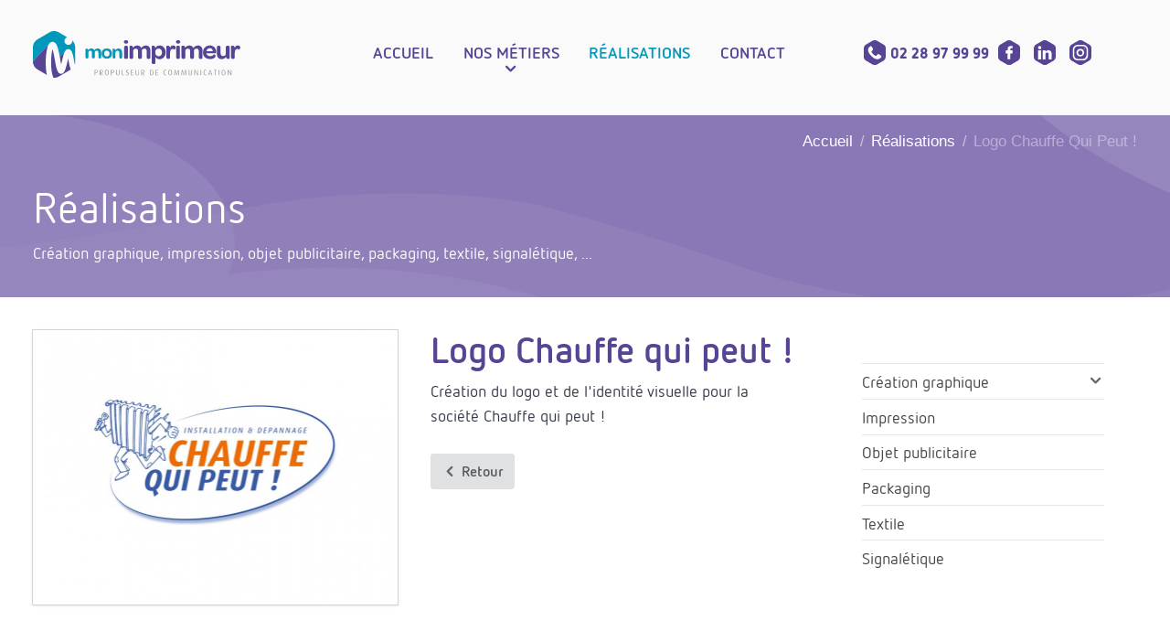

--- FILE ---
content_type: text/html; charset=UTF-8
request_url: https://mon-imprimeur.fr/digishop/logo-chauffe-qui-peut-/
body_size: 3435
content:
<!DOCTYPE html>
<head>
<meta charset="utf-8">
<title>Logo Chauffe qui peut ! - Réalisations - mon imprimeur</title>
<meta name="keywords" content="Création du logo et de l&#39;identité visuelle pour la société Chauffe qui peut !">
<meta name="description" content="Création du logo et de l&#39;identité visuelle pour la société Chauffe qui peut !">
<meta name="viewport" content="width=device-width, initial-scale=1, maximum-scale=1">
<meta name="apple-mobile-web-app-capable" content="yes">
<meta name="dcterms.rights" content="mon imprimeur &copy; Tous droits réservés.">
<meta name="robots" content="index">
<meta name="robots" content="follow">
<meta name="revisit-after" content="1 day">
<meta name="generator" content="Powered by CMS PRO v5.00">
<meta name="msapplication-TileColor" content="#ffffff">
<meta name="msapplication-TileImage" content="https://mon-imprimeur.fr/assets/ms-icon-144x144.png">
<meta name="theme-color" content="#ffffff">
<link rel="shortcut icon" href="https://mon-imprimeur.fr/assets/favicon.ico" type="image/x-icon">	
<link rel="apple-touch-icon" sizes="57x57" href="https://mon-imprimeur.fr/assets/apple-icon-57x57.png">
<link rel="apple-touch-icon" sizes="60x60" href="https://mon-imprimeur.fr/assets/apple-icon-60x60.png">
<link rel="apple-touch-icon" sizes="72x72" href="https://mon-imprimeur.fr/assets/apple-icon-72x72.png">
<link rel="apple-touch-icon" sizes="76x76" href="https://mon-imprimeur.fr/assets/apple-icon-76x76.png">
<link rel="apple-touch-icon" sizes="114x114" href="https://mon-imprimeur.fr/assets/apple-icon-114x114.png">
<link rel="apple-touch-icon" sizes="120x120" href="https://mon-imprimeur.fr/assets/apple-icon-120x120.png">
<link rel="apple-touch-icon" sizes="144x144" href="https://mon-imprimeur.fr/assets/apple-icon-144x144.png">
<link rel="apple-touch-icon" sizes="152x152" href="https://mon-imprimeur.fr/assets/apple-icon-152x152.png">
<link rel="apple-touch-icon" sizes="180x180" href="https://mon-imprimeur.fr/assets/apple-icon-180x180.png">
<link rel="icon" type="image/png" sizes="192x192" href="https://mon-imprimeur.fr/assets/android-icon-192x192.png">
<link rel="icon" type="image/png" sizes="32x32" href="https://mon-imprimeur.fr/assets/favicon-32x32.png">
<link rel="icon" type="image/png" sizes="96x96" href="https://mon-imprimeur.fr/assets/favicon-96x96.png">
<link rel="icon" type="image/png" sizes="16x16" href="https://mon-imprimeur.fr/assets/favicon-16x16.png">
<link rel="manifest" href="https://mon-imprimeur.fr/assets/manifest.json">
<script type="text/javascript" src="https://mon-imprimeur.fr/assets/jquery.js"></script>
<script type="text/javascript" src="https://mon-imprimeur.fr/assets/global.js"></script>
<link rel="stylesheet" href="https://mon-imprimeur.fr/view/front/themes/master/css/pricingtables.css"/>
<link href="https://mon-imprimeur.fr/view/front/themes/master/cache/master_main_ltr.css" rel="stylesheet" type="text/css">
<link href="https://mon-imprimeur.fr/view/front/themes/master/plugins/cache/master_plugins_main_ltr.css" rel="stylesheet" type="text/css">
<link href="https://mon-imprimeur.fr/view/front/themes/master/modules/cache/master_modules_main_ltr.css" rel="stylesheet" type="text/css">
<script type="text/javascript" src="https://mon-imprimeur.fr/view/front/themes/master/plugins/cache/master_plugins_main.js"></script>
<script type="text/javascript" src="https://mon-imprimeur.fr/view/front/themes/master/modules/cache/master_modules_main.js"></script>
</head>
<body>
<header>
  <div id="topbar">
    <div class="wojo-grid">
      <div class="row half-horizontal-gutters align-middle"> 
        <!--Lang Switcher-->
                <!--Lang Switcher End-->
        
        		  
        
              </div>
    </div>
  </div>
  <div id="bottombar">
    <div class="wojo-grid">
      <div class="row half-horizontal-gutters bottombar">
        <div class="column screen-20 tablet-15 mobile-15 phone-hide content-center"> <a href="https://mon-imprimeur.fr/" class="logo"><img src="https://mon-imprimeur.fr/uploads/logo_horizontal.svg" alt="mon imprimeur"></a> </div>
		<div class="column screen-hide tablet-hide mobile-100 phone-100 content-center "> <a href="https://mon-imprimeur.fr/" class="logo"><img src="https://mon-imprimeur.fr/uploads/logo_horizontal.svg" alt="mon imprimeur"></a> </div>
        <div class="column screen-50 tablet-70 mobile-75 phone-100 content-right">
          <nav class="menu"> <ul class="top-menu" id="main-menu">
<li class="nav-item"><a href="https://mon-imprimeur.fr/" class="normal homepage"><strong>Accueil</strong></a></li>
<li class="nav-item"><a href="https://mon-imprimeur.fr/page/conseil" class="normal"><strong>Nos métiers</strong></a><ul class="menu-submenu">
<li class="nav-submenu-item"><a href="https://mon-imprimeur.fr/page/conseil" class="normal">Conseil</a></li>
<li class="nav-submenu-item"><a href="https://mon-imprimeur.fr/page/creation-graphique" class="normal">Création graphique</a></li>
<li class="nav-submenu-item"><a href="https://mon-imprimeur.fr/page/production" class="normal">Production</a></li>
<li class="nav-submenu-item"><a href="https://mon-imprimeur.fr/page/distribution" class="normal">Distribution</a></li>
</ul>
</li>
<li class="nav-item"><a data-mslug="digishop" href="https://mon-imprimeur.fr/digishop/" class="active"><strong>Réalisations</strong></a></li>
<li class="nav-item"><a href="https://mon-imprimeur.fr/page/contact" class="normal"><strong>Contact</strong></a></li>
</ul>
</nav>
        </div>
		<div class="column screen-30 tablet-100 mobile-100 phone-100 content-center">
         <div style="margin-top: -10px;"><a class="violet" href="tel:+330228979999"><img src="https://mon-imprimeur.fr/uploads/svg/icon_telephone.svg" style="width: 24px; display: inline-block; margin: 0px 5px 0px 5px;">02 28 97 99 99</a>
             <a href="https://www.facebook.com/monimprimeur" target="_blank"><img src="https://mon-imprimeur.fr/uploads/svg/icon_facebook.svg" style="width: 24px; display: inline-block; margin: 0px 5px 0px 5px;"></a>
            <a href="https://www.linkedin.com/company/mon-imprimeur-fr" target="_blank"><img src="https://mon-imprimeur.fr/uploads/svg/icon_linkedin.svg" style="width: 24px; display: inline-block; margin: 0px 5px 0px 5px;"></a>
             <a href="https://www.instagram.com/mon.imprimeur/" target="_blank"><img src="https://mon-imprimeur.fr/uploads/svg/icon_instagram.svg" style="width: 24px; display: inline-block; margin: 0px 5px 0px 5px;"></a>
            </div>
        </div>
      </div>
    </div>
  </div>
</header><main> 
<!-- Page Caption & breadcrumbs-->
<div id="pageCaption" style="background-color: #897bba; background-image: url(https://mon-imprimeur.fr/uploads/images/default-heading.png);no-repeat;background-size: cover;background-position: center;">
  <div class="wojo-grid">
        <div class="wojo breadcrumb"> <a href="https://mon-imprimeur.fr/" class="section">Accueil</a><span class="divider">/</span><a href="https://mon-imprimeur.fr/digishop/" class="section">Réalisations</a><span class="divider">/</span><div class="active section">Logo Chauffe Qui Peut !</div> </div>
    	<div class="wojo big space divider"></div>  
	<h1>Réalisations</h1>
         <p class="wojo white text">Création graphique, impression, objet publicitaire, packaging, textile, signalétique, ...</p>
    	  
  </div>
</div>
<div class="wojo big space divider"></div>	
	
      <!-- Right Layout -->
  <div class="wojo-grid">
    <div class="row horizontal-gutters">
      <div class="columns screen-70 tablet-60 mobile-100 phone-100">
        <!-- Start Digishop Item -->

<div id="digishop" action="https://mon-imprimeur.fr/view/front/modules_/">
  <div class="row gutters">
    <div class="columns screen-50 tablet-100 mobile-100 phone-100">
      		
		<div class="wojo fluid card">
      <div class="wDimmer dimmable image">
        <div class="wojo dimmer">
          <div class="content">
           <div class="center"> <a href="https://mon-imprimeur.fr/view/front/modules_/digishop/data/34/eAcQ3CNbbPRA.jpg" class="lightbox"><i class="icon large circular inverted blue url alt link"></i></a> </div>
		  </div>
        </div>
        <img src="https://mon-imprimeur.fr/view/front/modules_/digishop/data/34/thumbs/eAcQ3CNbbPRA.jpg" alt="" class="wojo basic image"></div></div>
			
			
     
          </div>
    <div class="columns screen-50 tablet-100 mobile-100 phone-100">
	  <h2>Logo Chauffe qui peut !</h2>
	  <p>Création du logo et de l'identité visuelle pour la société Chauffe qui peut !</p>		
      <!-- <p class="wojo big thin text">€0.00</p> -->
      <div class="wojo relaxed flex list align-middle">
        <div class="item" style="display: none;">
          <div class="content shrink half-right-padding"><span class="wojo semi text">Require Membership:</span></div>
          <div class="content">-/-</div>
        </div>
		  
                       
		<div class="wojo small divider"></div>
        <a class="tiny wojo icon button" href="javascript:history.back()"><i class="icon chevron left"></i> Retour</a>
        
		
        <div class="item" style="display: none;">
          <div class="content shrink half-right-padding"><span class="wojo semi text">Likes:</span></div>
          <div class="content">
                        <span class="likeTotal">0</span></div>
        </div>
      </div>
     <!-- <a href="https://mon-imprimeur.fr/view/front/modules_/digishop/download.php?free=ySU52xaDWD91WBSG" class="wojo green left labeled icon button"> <i class="icon download"></i>Télécharger le document</a> -->
    </div>
  </div>
</div>

<div class="wojo divider"></div>
      </div>
      <div class="columns screen-30 tablet-40 mobile-100 phone-100">
        <aside class="rightwidget">
    <div class="rightwidget-wrap ">
                    <div class="wojo relaxed primary plugin segment">
	<ul class="vertical-menu" id="digicats">
<li><a href="https://mon-imprimeur.fr/digishop/category/creation-graphique" class="normal" title="Création graphique">Création graphique</a><ul class="menu-submenu">
<li><a href="https://mon-imprimeur.fr/digishop/category/charte-graphique" class="normal" title="Charte graphique">Charte graphique</a></li>
<li><a href="https://mon-imprimeur.fr/digishop/category/logotype" class="normal" title="Logotype">Logotype</a></li>
<li><a href="https://mon-imprimeur.fr/digishop/category/viticulture" class="normal" title="Viticulture">Viticulture</a></li>
</ul>
</li>
<li><a href="https://mon-imprimeur.fr/digishop/category/impression" class="normal" title="Impression">Impression</a></li>
<li><a href="https://mon-imprimeur.fr/digishop/category/objet-publicitaire" class="normal" title="Objet publicitaire">Objet publicitaire</a></li>
<li><a href="https://mon-imprimeur.fr/digishop/category/packaging" class="normal" title="Packaging">Packaging</a></li>
<li><a href="https://mon-imprimeur.fr/digishop/category/textile" class="normal" title="Textile">Textile</a></li>
<li><a href="https://mon-imprimeur.fr/digishop/category/signaletique" class="normal" title="Signalétique">Signalétique</a></li>
</ul>
</div>      </div>
    </aside>
      </div>
    </div>
  </div>
  <!-- Right Layout /-->
    </main>    <!-- Footer -->
<img src="https://mon-imprimeur.fr/view/front/themes/master/images/footer_shadow.png" alt="" style="display: block;margin:0 auto;">
<footer>
  <div class="wojo-grid">
      <a href="https://mon-imprimeur.fr/"><img src="https://mon-imprimeur.fr/uploads/logo_horizontal.svg" style="max-width: 200px;"></a>
		 <div class="wojo space divider"></div>
	 <p>
		 16, rue des Caillères - ZA Les Petits Primeaux - 44330 LE PALLET<br>Tél. : 02 28 97 99 99 - Mobile : 06 35 40 39 87 - E-mail :  <a href="mailto:remi@mon-imprimeur.fr">remi@mon-imprimeur.fr</a></p>
      
   <p style="font-size:14px;">Conseil en communication, création graphique, impression, diffusion</p>
    
    <div class="wojo space divider"></div>
		<p style="font-size: 13px;">Copyright &copy;2026 mon imprimeur | <a href="https://mon-imprimeur.fr/page/mentions">Mentions légales</a> | <a href="https://mon-imprimeur.fr/page/politique-confidentialite">Politique de protection des données</a> | <a href="https://mon-imprimeur.fr/sitemap/">Plan du site</a></p>
    </div>
</footer>
<a href="#" id="back-to-top" title="Back to top"><i class="icon chevron up"></i></a>


<script type="text/javascript" src="https://mon-imprimeur.fr/view/front/themes/master/js/master.js"></script>
<script type="text/javascript"> 
// <![CDATA[  
$(document).ready(function() {
    $.Master({
		url: "https://mon-imprimeur.fr/view/front",
		surl: "https://mon-imprimeur.fr",
        weekstart: 1,
		ampm: 0,
        lang: {
            monthsFull: [ "January","February","March","April","May","June","July","August","September","October","November","December" ],
            monthsShort: [ "Jan","Feb","Mar","Apr","May","Jun","Jul","Aug","Sep","Oct","Nov","Dec" ],
            weeksFull: [ "Sunday","Monday","Tuesday","Wednesday","Thursday","Friday","Saturday" ],
            weeksShort: [ "Sun","Mon","Tue","Wed","Thu","Fri","Sat" ],
			weeksMed: [ "Sun","Mon","Tue","Wed","Thu","Fri","Sat" ],
            button_text: "Rechercher...",
            empty_text: "Aucun fichier...",
			sel_pic: "Select Image",
        }
    });
	});
  
  window.dataLayer = window.dataLayer || [];
  function gtag(){dataLayer.push(arguments);}
  gtag('js', new Date());

  gtag('config', 'UA-56645302-1');
 
// ]]>
</script>
</body></html>

--- FILE ---
content_type: text/css
request_url: https://mon-imprimeur.fr/view/front/themes/master/css/pricingtables.css
body_size: 9536
content:
/*
==================================================
Author:LeafCode (www.leafcode.net) 
Date:03 June,2013 
Version:1.0 
Description:CSS3 Pricing Tables Stylesheet
==================================================
  CSS Content
==================================================  
  0.      Pricing Table reset and clearing 
  1.      Pricing Table
  1.1.    Base Pricing Table
  1.1.1.  Grid
  1.1.2.  Light Style
  1.1.3.  Plan
  1.1.4.  Typography  
  1.2.    Colors
  1.2.1.  Color 1
  1.2.2.  Color 2
  1.2.3.  Color 3
  1.2.4.  Color 4
  1.2.5.  Color 5
  1.2.6.  Color 6
  1.2.7.  Color 7
  1.2.8.  Color 8
  1.2.9.  Color 9
  1.2.10. Color 10
  1.2.11. Color 11
  1.2.12. Color 12
  1.3.    Ribbon
  1.3.1.  Ribbon Color 1
  1.3.2.  Ribbon Color 2
  1.3.3.  Ribbon Color 3
  1.3.4.  Ribbon Color 4
  1.3.5.  Ribbon Color 5
  1.3.6.  Ribbon Color 6
  1.3.7.  Ribbon Color 7
  1.3.8.  Ribbon Color 8
  1.3.9.  Ribbon Color 9
  1.3.10. Ribbon Color 10
  1.3.11. Ribbon Color 11
  1.3.12. Ribbon Color 12
  1.4.    Ribbon2
  1.4.1.  Ribbon2 Color 1
  1.4.2.  Ribbon2 Color 2
  1.4.3.  Ribbon2 Color 3
  1.4.4.  Ribbon2 Color 4
  1.4.5.  Ribbon2 Color 5
  1.4.6.  Ribbon2 Color 6
  1.4.7.  Ribbon2 Color 7
  1.4.8.  Ribbon2 Color 8
  1.4.9.  Ribbon2 Color 9
  1.4.10. Ribbon2 Color 10
  1.4.11. Ribbon2 Color 11
  1.4.12. Ribbon2 Color 12
  1.5.    Ribbon3
  1.5.1.  Ribbon3 Color 1
  1.5.2.  Ribbon3 Color 2
  1.5.3.  Ribbon3 Color 3
  1.5.4.  Ribbon3 Color 4
  1.5.5.  Ribbon3 Color 5
  1.5.6.  Ribbon3 Color 6
  1.5.7.  Ribbon3 Color 7
  1.5.8.  Ribbon3 Color 8
  1.5.9.  Ribbon3 Color 9
  1.5.10. Ribbon3 Color 10
  1.5.11. Ribbon3 Color 11
  1.5.12. Ribbon3 Color 12
  1.6.    ToolTip
  2.      Tablet Landscape Size
  3.      Mobile Landscape Size and Tablet Portrait Size
  4.      Mobile Portrait Size
================================================== 
 0. Pricing Tables reset and clearing
================================================== 
*/ 
.pricing_table ol,
.pricing_table ul,
.pricing_table li,
.pricing_table span,
.pricing_table strong,
.pricing_table a,
.pricing_table h6 {
	list-style:none;
	margin:0;
	padding:0;
	border:0;
	font-size:100%;
	font:inherit;
	vertical-align:baseline;
}
.pricing_table:before,
.pricing_table:after {
	content:'\0020';
	display:block;
	overflow:hidden;
	visibility:hidden;
	width:0;
	height:0;
}
.pricing_table:after {
	clear:both;
}
.pricing_table {
	zoom: 1;
}
/*
==================================================
 1. Pricing Table
==================================================
 1.1. Base Pricing Table
================================================== 
*/
.pricing_table {
	width:100%; /* Set width of pricing tables */
	display:block;
	margin:10px auto;
	padding:0;
	position:relative;
	line-height:1;
	font-size:14px;
	font-weight:normal;
	font-family: 'Ubuntu', sans-serif;
}
/*
==================================================
 1.1.1. Grid 
 ================================================== 
 */
.pricing_table li {
	display:block;
	float:left;
}
.pricing_table.pt_sixth li {
	width:16.666666666666666%;
}
.pricing_table.pt_fifth li {
	width:20%;
}
.pricing_table.pt_fourth li {
	width:25%;
}
.pricing_table.pt_third li {
	width:33.33333333333333%;
}
.pricing_table.pt_two li {
	width:50%;
}
.pricing_table.pt_sixth li ul,
.pricing_table.pt_fifth li ul,
.pricing_table.pt_fourth li ul,
.pricing_table.pt_third li ul,
.pricing_table.pt_two li ul{
	display:block;
	float:left;
	width:100% !important;
	padding: 0;
}
/*
================================================== 
 1.1.2. Light Style
================================================== 
*/
.pricing_table.pt_sixth li ul li,
.pricing_table.pt_fifth li ul li,
.pricing_table.pt_fourth li ul li,
.pricing_table.pt_third li ul li,
.pricing_table.pt_two li ul li{
	display:block;
	width:100% !important;
	float:left;
	position:relative;
	-webkit-box-sizing:border-box;
	-moz-box-sizing:border-box;
	-ms-box-sizing:border-box;
	box-sizing:border-box;
	border-top:1px solid #fafafa;
	border-bottom:1px solid #e4e4e4;
	border-left:1px solid #fafafa;
	border-right:1px solid #e4e4e4;
	padding:20px;
}
.pricing_table li:nth-child(2) ul li:last-child {
	border-left:1px solid #e4e4e4;
}
.pricing_table li ul {
	-webkit-transition:all 0.4s ease;
	-moz-transition:all 0.4s ease;
	-o-transition:all 0.4s ease;
	-ms-transition:all 0.4s ease;
	transition:all 0.4s ease;
}
.pricing_table li ul li.even {
	background:#f5f5f5;
	color:#444444;
}
.pricing_table li ul li.odd {
	background:#f0f0f0;
	color:#444444;
	font-size:14px;
}
.pricing_table li ul li h6 {
	font-size:14px;
	padding-bottom:10px;
	display:none;
}
.pricing_table li ul:hover {
	position:relative;
	-webkit-box-shadow:0px 0px 5px 0px rgba(0,0,0,0.2);
	-moz-box-shadow:0px 0px 5px 0px rgba(0,0,0,0.2);
	box-shadow:0px 0px 5px 0px rgba(0,0,0,0.2);
	z-index:10;
	display:block;
	margin-top:-20px;
}
.pricing_table li ul li.plan_name {
	color:#fff;
	font-size:16px;
	line-height:16px;
	text-align:center;
}
.pricing_table li ul li.plan_price {
	color:#fff;
	font-size:14px;
	line-height:14px;
	text-align:center;
}
.pricing_table li ul li.plan_price span {
	font-size:16px;
	line-height:16px;
	position:relative;
	top:-11px;
	font-weight:bold;
}
.pricing_table li ul li.plan_price strong {
	font-size:36px;
	line-height:36px;
	font-weight:bold;
}
.pricing_table li ul li a.table_button {
	text-align:center;
	font-size:14px;
	color:#fff;
	text-decoration:none;
	display:inline-block;
	line-height:14px;
	padding:14px 18px;
}
/*
==================================================
 1.1.3. Plan
================================================== 
*/
.pricing_table.pt_sixth li ul.plan li,
.pricing_table.pt_fifth li ul.plan li,
.pricing_table.pt_fourth li ul.plan li,
.pricing_table.pt_third li ul.plan li,
.pricing_table.pt_two li ul.plan li{
	border-left:1px solid #e4e4e4;
}
.pricing_table li ul.plan:hover li.even {
	background:#f5f5f5 !important;
	color:#444444 !important;
	border-top:1px solid #fafafa !important;
	border-bottom:1px solid #e4e4e4 !important;
	border-left:1px solid #e4e4e4 !important;
	border-right:1px solid #e4e4e4 !important;
}
.pricing_table li ul.plan:hover li.odd {
	background:#f0f0f0 !important;
	color:#444444 !important;
	border-top:1px solid #fafafa !important;
	border-bottom:1px solid #e4e4e4 !important;
	border-left:1px solid #e4e4e4 !important;
	border-right:1px solid #e4e4e4 !important;
}
.pricing_table li ul.plan:hover {
	position:relative;
	margin-top:0;
	-webkit-box-shadow:0px 0px 0px 0px rgba(0,0,0,0);
	-moz-box-shadow:0px 0px 0px 0px rgba(0,0,0,0);
	box-shadow:0px 0px 0px 0px rgba(0,0,0,0);
}
.pricing_table li ul li.plan_header_name {
	background:#fafafa;
	background:-moz-linear-gradient(top,#fafafa 0%,#f5f5f5 100%);
	background:-webkit-gradient(linear,left top,left bottom,color-stop(0%,#fafafa),color-stop(100%,#f5f5f5));
	background:-webkit-linear-gradient(top,#fafafa 0%,#f5f5f5 100%);
	background:-o-linear-gradient(top,#fafafa 0%,#f5f5f5 100%);
	background:-ms-linear-gradient(top,#fafafa 0%,#f5f5f5 100%);
	background:linear-gradient(top,#fafafa 0%,#f5f5f5 100%);
	filter:progid:DXImageTransform.Microsoft.gradient( startColorstr='#fafafa',endColorstr='#f5f5f5',GradientType=0 );
	border-top:1px solid #e4e4e4;
	border-bottom:1px solid #fafafa;
	font-size:16px;
	line-height:16px;
	color:#999999;
	font-style: italic;
}
.pricing_table li ul li.plan_header_price {
	background:#f0f0f0;
	color:#444444;
	border-top:1px solid #e4e4e4;
	font-size:16px;
	line-height:16px;
	padding: 30px 20px;
}
/*
================================================== 
 1.1.4. Typography
================================================== 
*/ 
.alignleft {
	text-align:left;
}
.aligncenter {
	text-align:center;
}
.alignright {
	text-align:right;
}
.uppercase {
	text-transform:uppercase;
}
.bold {
	font-weight:bold;
}
.italic {
	font-style:italic;
}
/*
==================================================
 1.2. Color 
==================================================
 1.2.1. Color 1
================================================== 
*/ 
.pricing_table.color1 li ul li h6,
.pricing_table li ul.color1 li h6 {
	color:#4392a5;
}
.pricing_table.color1 li ul:hover li h6,
.pricing_table li ul.color1:hover li h6 {
	color:#fff;
}
.pricing_table.color1 li ul.active li h6,
.pricing_table li ul.color1.active li h6 {
	color:#fff;
}
.pricing_table.color1 li ul li.plan_name,
.pricing_table li ul.color1 li.plan_name {
	background:#4799ad;
	background:-moz-linear-gradient(top,#4799ad 0%,#4392a5 100%);
	background:-webkit-gradient(linear,left top,left bottom,color-stop(0%,#4799ad),color-stop(100%,#4392a5));
	background:-webkit-linear-gradient(top,#4799ad 0%,#4392a5 100%);
	background:-o-linear-gradient(top,#4799ad 0%,#4392a5 100%);
	background:-ms-linear-gradient(top,#4799ad 0%,#4392a5 100%);
	background:linear-gradient(top,#4799ad 0%,#4392a5 100%);
	filter:progid:DXImageTransform.Microsoft.gradient( startColorstr='#4799ad',endColorstr='#4392a5',GradientType=0 );
	border:1px solid #40899c;
	border-bottom:1px solid #489bb0;
	border-left:1px solid #489bb0;
}
.pricing_table.color1 li ul li.plan_price,
.pricing_table li ul.color1 li.plan_price {
	background:#4392a5;
	border:1px solid #40899c;
	border-left:1px solid #489bb0;
}
.pricing_table.color1 li ul li a.table_button,
.pricing_table li ul.color1 li a.table_button {
	background:#4799ad;
	background:-moz-linear-gradient(top,#4799ad 0%,#4392a5 100%);
	background:-webkit-gradient(linear,left top,left bottom,color-stop(0%,#4799ad),color-stop(100%,#4392a5));
	background:-webkit-linear-gradient(top,#4799ad 0%,#4392a5 100%);
	background:-o-linear-gradient(top,#4799ad 0%,#4392a5 100%);
	background:-ms-linear-gradient(top,#4799ad 0%,#4392a5 100%);
	background:linear-gradient(top,#4799ad 0%,#4392a5 100%);
	filter:progid:DXImageTransform.Microsoft.gradient( startColorstr='#4799ad',endColorstr='#4392a5',GradientType=0 );
	border:1px solid #3f8799;
	-webkit-box-shadow:inset 0px 0px 1px 1px #489bb0;
	-moz-box-shadow:inset 0px 0px 1px 1px #489bb0;
	box-shadow:inset 0px 0px 1px 1px #489bb0;
}
.pricing_table.color1 li ul li a.table_button:hover,
.pricing_table li ul.color1 li a.table_button:hover {
	background:#4392a5;
	background:-moz-linear-gradient(top,#4392a5 0%,#4799ad 100%);
	background:-webkit-gradient(linear,left top,left bottom,color-stop(0%,#4392a5),color-stop(100%,#4799ad));
	background:-webkit-linear-gradient(top,#4392a5 0%,#4799ad 100%);
	background:-o-linear-gradient(top,#4392a5 0%,#4799ad 100%);
	background:-ms-linear-gradient(top,#4392a5 0%,#4799ad 100%);
	background:linear-gradient(top,#4392a5 0%,#4799ad 100%);
	filter:progid:DXImageTransform.Microsoft.gradient( startColorstr='#4392a5',endColorstr='#4799ad',GradientType=0 );
}
.pricing_table.color1 li ul:hover li.even,
.pricing_table.color1 li ul.active li.even,
.pricing_table li ul.color1:hover li.even,
.pricing_table li ul.color1.active li.even {
	background:#4799ad;
	color:#fff;
	border-top:1px solid #499db3;
	border-bottom:1px solid #3f8799;
	border-left:1px solid #499db3;
	border-right:1px solid #3f8799;
}
.pricing_table.color1 li ul:hover li.odd,
.pricing_table.color1 li ul.active li.odd,
.pricing_table li ul.color1:hover li.odd,
.pricing_table li ul.color1.active li.odd {
	background:#4392a5;
	color:#fff;
	border-top:1px solid #499db3;
	border-bottom:1px solid #3f8799;
	border-left:1px solid #499db3;
	border-right:1px solid #3f8799;
}
/*
==================================================
 1.2.2. Color 2
================================================== 
*/ 
.pricing_table.color2 li ul li h6,
.pricing_table li ul.color2 li h6 {
	color:#c75a57;
}
.pricing_table.color2 li ul:hover li h6,
.pricing_table li ul.color2:hover li h6 {
	color:#fff;
}
.pricing_table.color2 li ul.active li h6,
.pricing_table li ul.color2.active li h6 {
	color:#fff;
}
.pricing_table.color2 li ul li.plan_name,
.pricing_table li ul.color2 li.plan_name {
	background:#cf5f5b;
	background:-moz-linear-gradient(top,#cf5f5b 0%,#c75a57 100%);
	background:-webkit-gradient(linear,left top,left bottom,color-stop(0%,#cf5f5b),color-stop(100%,#c75a57));
	background:-webkit-linear-gradient(top,#cf5f5b 0%,#c75a57 100%);
	background:-o-linear-gradient(top,#cf5f5b 0%,#c75a57 100%);
	background:-ms-linear-gradient(top,#cf5f5b 0%,#c75a57 100%);
	background:linear-gradient(top,#cf5f5b 0%,#c75a57 100%);
	filter:progid:DXImageTransform.Microsoft.gradient( startColorstr='#cf5f5b',endColorstr='#c75a57',GradientType=0 );
	border:1px solid #bd5753;
	border-bottom:1px solid #d1605c;
	border-left:1px solid #d1605c;
}
.pricing_table.color2 li ul li.plan_price,
.pricing_table li ul.color2 li.plan_price {
	background:#c75a57;
	border:1px solid #bd5753;
	border-left:1px solid #d1605c;
}
.pricing_table.color2 li ul li a.table_button,
.pricing_table li ul.color2 li a.table_button {
	background:#cf5f5b;
	background:-moz-linear-gradient(top,#cf5f5b 0%,#c75a57 100%);
	background:-webkit-gradient(linear,left top,left bottom,color-stop(0%,#cf5f5b),color-stop(100%,#c75a57));
	background:-webkit-linear-gradient(top,#cf5f5b 0%,#c75a57 100%);
	background:-o-linear-gradient(top,#cf5f5b 0%,#c75a57 100%);
	background:-ms-linear-gradient(top,#cf5f5b 0%,#c75a57 100%);
	background:linear-gradient(top,#cf5f5b 0%,#c75a57 100%);
	filter:progid:DXImageTransform.Microsoft.gradient( startColorstr='#cf5f5b',endColorstr='#c75a57',GradientType=0 );
	border:1px solid #ba5552;
	-webkit-box-shadow:inset 0px 0px 1px 1px #d1605c;
	-moz-box-shadow:inset 0px 0px 1px 1px #d1605c;
	box-shadow:inset 0px 0px 1px 1px #d1605c;
}
.pricing_table.color2 li ul li a.table_button:hover,
.pricing_table li ul.color2 li a.table_button:hover {
	background:#c75a57;
	background:-moz-linear-gradient(top,#c75a57 0%,#cf5f5b 100%);
	background:-webkit-gradient(linear,left top,left bottom,color-stop(0%,#c75a57),color-stop(100%,#cf5f5b));
	background:-webkit-linear-gradient(top,#c75a57 0%,#cf5f5b 100%);
	background:-o-linear-gradient(top,#c75a57 0%,#cf5f5b 100%);
	background:-ms-linear-gradient(top,#c75a57 0%,#cf5f5b 100%);
	background:linear-gradient(top,#c75a57 0%,#cf5f5b 100%);
	filter:progid:DXImageTransform.Microsoft.gradient( startColorstr='#c75a57',endColorstr='#cf5f5b',GradientType=0 );
}
.pricing_table.color2 li ul:hover li.even,
.pricing_table.color2 li ul.active li.even,
.pricing_table li ul.color2:hover li.even,
.pricing_table li ul.color2.active li.even {
	background:#cf5f5b;
	color:#fff;
	border-top:1px solid #d4615d;
	border-bottom:1px solid #ba5552;
	border-left:1px solid #d4615d;
	border-right:1px solid #ba5552;
}
.pricing_table.color2 li ul:hover li.odd,
.pricing_table.color2 li ul.active li.odd,
.pricing_table li ul.color2:hover li.odd,
.pricing_table li ul.color2.active li.odd {
	background:#c75a57;
	color:#fff;
	border-top:1px solid #d4615d;
	border-bottom:1px solid #ba5552;
	border-left:1px solid #d4615d;
	border-right:1px solid #ba5552;
}
/*
==================================================
 1.2.3. Color 3
================================================== 
*/ 
.pricing_table.color3 li ul li h6,
.pricing_table li ul.color3 li h6 {
	color:#57b593;
}
.pricing_table.color3 li ul:hover li h6,
.pricing_table li ul.color3:hover li h6 {
	color:#fff;
}
.pricing_table.color3 li ul.active li h6,
.pricing_table li ul.color3.active li h6 {
	color:#fff;
}
.pricing_table.color3 li ul li.plan_name,
.pricing_table li ul.color3 li.plan_name {
	background:#5bbd99;
	background:-moz-linear-gradient(top,#5bbd99 0%,#57b593 100%);
	background:-webkit-gradient(linear,left top,left bottom,color-stop(0%,#5bbd99),color-stop(100%,#57b593));
	background:-webkit-linear-gradient(top,#5bbd99 0%,#57b593 100%);
	background:-o-linear-gradient(top,#5bbd99 0%,#57b593 100%);
	background:-ms-linear-gradient(top,#5bbd99 0%,#57b593 100%);
	background:linear-gradient(top,#5bbd99 0%,#57b593 100%);
	filter:progid:DXImageTransform.Microsoft.gradient( startColorstr='#5bbd99',endColorstr='#57b593',GradientType=0 );
	border:1px solid #52ab8a;
	border-bottom:1px solid #5cbf9b;
	border-left:1px solid #5cbf9b;
}
.pricing_table.color3 li ul li.plan_price,
.pricing_table li ul.color3 li.plan_price {
	background:#57b593;
	border:1px solid #52ab8a;
	border-left:1px solid #5cbf9b;
}
.pricing_table.color3 li ul li a.table_button,
.pricing_table li ul.color3 li a.table_button {
	background:#5bbd99;
	background:-moz-linear-gradient(top,#5bbd99 0%,#57b593 100%);
	background:-webkit-gradient(linear,left top,left bottom,color-stop(0%,#5bbd99),color-stop(100%,#57b593));
	background:-webkit-linear-gradient(top,#5bbd99 0%,#57b593 100%);
	background:-o-linear-gradient(top,#5bbd99 0%,#57b593 100%);
	background:-ms-linear-gradient(top,#5bbd99 0%,#57b593 100%);
	background:linear-gradient(top,#5bbd99 0%,#57b593 100%);
	filter:progid:DXImageTransform.Microsoft.gradient( startColorstr='#5bbd99',endColorstr='#57b593',GradientType=0 );
	border:1px solid #51a888;
	-webkit-box-shadow:inset 0px 0px 1px 1px #5cbf9b;
	-moz-box-shadow:inset 0px 0px 1px 1px #5cbf9b;
	box-shadow:inset 0px 0px 1px 1px #5cbf9b;
}
.pricing_table.color3 li ul li a.table_button:hover,
.pricing_table li ul.color3 li a.table_button:hover {
	background:#57b593;
	background:-moz-linear-gradient(top,#57b593 0%,#5bbd99 100%);
	background:-webkit-gradient(linear,left top,left bottom,color-stop(0%,#57b593),color-stop(100%,#5bbd99));
	background:-webkit-linear-gradient(top,#57b593 0%,#5bbd99 100%);
	background:-o-linear-gradient(top,#57b593 0%,#5bbd99 100%);
	background:-ms-linear-gradient(top,#57b593 0%,#5bbd99 100%);
	background:linear-gradient(top,#57b593 0%,#5bbd99 100%);
	filter:progid:DXImageTransform.Microsoft.gradient( startColorstr='#57b593',endColorstr='#5bbd99',GradientType=0 );
}
.pricing_table.color3 li ul:hover li.even,
.pricing_table.color3 li ul.active li.even,
.pricing_table li ul.color3:hover li.even,
.pricing_table li ul.color3.active li.even {
	background:#5bbd99;
	color:#fff;
	border-top:1px solid #5dc29d;
	border-bottom:1px solid #51a888;
	border-left:1px solid #5dc29d;
	border-right:1px solid #51a888;
}
.pricing_table.color3 li ul:hover li.odd,
.pricing_table.color3 li ul.active li.odd,
.pricing_table li ul.color3:hover li.odd,
.pricing_table li ul.color3.active li.odd {
	background:#57b593;
	color:#fff;
	border-top:1px solid #5dc29d;
	border-bottom:1px solid #51a888;
	border-left:1px solid #5dc29d;
	border-right:1px solid #51a888;
}
/*
================================================== 
 1.2.4. Color 4
================================================== 
*/ 
.pricing_table.color4 li ul li h6,
.pricing_table li ul.color4 li h6 {
	color:#e3007b;
}
.pricing_table.color4 li ul:hover li h6,
.pricing_table li ul.color4:hover li h6 {
	color:#fff;
}
.pricing_table.color4 li ul.active li h6,
.pricing_table li ul.color4.active li h6 {
	color:#fff;
}
.pricing_table.color4 li ul li.plan_name,
.pricing_table li ul.color4 li.plan_name {
	background:#eb0081;
	background:-moz-linear-gradient(top,#eb0081 0%,#e3007b 100%);
	background:-webkit-gradient(linear,left top,left bottom,color-stop(0%,#eb0081),color-stop(100%,#e3007b));
	background:-webkit-linear-gradient(top,#eb0081 0%,#e3007b 100%);
	background:-o-linear-gradient(top,#eb0081 0%,#e3007b 100%);
	background:-ms-linear-gradient(top,#eb0081 0%,#e3007b 100%);
	background:linear-gradient(top,#eb0081 0%,#e3007b 100%);
	filter:progid:DXImageTransform.Microsoft.gradient( startColorstr='#eb0081',endColorstr='#e3007b',GradientType=0 );
	border:1px solid #d90077;
	border-bottom:1px solid #ed0082;
	border-left:1px solid #ed0082;
}
.pricing_table.color4 li ul li.plan_price,
.pricing_table li ul.color4 li.plan_price {
	background:#e3007b;
	border:1px solid #d90077;
	border-left:1px solid #ed0082;
}
.pricing_table.color4 li ul li a.table_button,
.pricing_table li ul.color4 li a.table_button {
	background:#eb0081;
	background:-moz-linear-gradient(top,#eb0081 0%,#e3007b 100%);
	background:-webkit-gradient(linear,left top,left bottom,color-stop(0%,#eb0081),color-stop(100%,#e3007b));
	background:-webkit-linear-gradient(top,#eb0081 0%,#e3007b 100%);
	background:-o-linear-gradient(top,#eb0081 0%,#e3007b 100%);
	background:-ms-linear-gradient(top,#eb0081 0%,#e3007b 100%);
	background:linear-gradient(top,#eb0081 0%,#e3007b 100%);
	filter:progid:DXImageTransform.Microsoft.gradient( startColorstr='#eb0081',endColorstr='#e3007b',GradientType=0 );
	border:1px solid #d60076;
	-webkit-box-shadow:inset 0px 0px 1px 1px #ed0082;
	-moz-box-shadow:inset 0px 0px 1px 1px #ed0082;
	box-shadow:inset 0px 0px 1px 1px #ed0082;
}
.pricing_table.color4 li ul li a.table_button:hover,
.pricing_table li ul.color4 li a.table_button:hover {
	background:#e3007b;
	background:-moz-linear-gradient(top,#e3007b 0%,#eb0081 100%);
	background:-webkit-gradient(linear,left top,left bottom,color-stop(0%,#e3007b),color-stop(100%,#eb0081));
	background:-webkit-linear-gradient(top,#e3007b 0%,#eb0081 100%);
	background:-o-linear-gradient(top,#e3007b 0%,#eb0081 100%);
	background:-ms-linear-gradient(top,#e3007b 0%,#eb0081 100%);
	background:linear-gradient(top,#e3007b 0%,#eb0081 100%);
	filter:progid:DXImageTransform.Microsoft.gradient( startColorstr='#e3007b',endColorstr='#eb0081',GradientType=0 );
}
.pricing_table.color4 li ul:hover li.even,
.pricing_table.color4 li ul.active li.even,
.pricing_table li ul.color4:hover li.even,
.pricing_table li ul.color4.active li.even {
	background:#eb0081;
	color:#fff;
	border-top:1px solid #f00084;
	border-bottom:1px solid #d60076;
	border-left:1px solid #f00084;
	border-right:1px solid #d60076;
}
.pricing_table.color4 li ul:hover li.odd,
.pricing_table.color4 li ul.active li.odd,
.pricing_table li ul.color4:hover li.odd,
.pricing_table li ul.color4.active li.odd {
	background:#e3007b;
	color:#fff;
	border-top:1px solid #f00084;
	border-bottom:1px solid #d60076;
	border-left:1px solid #f00084;
	border-right:1px solid #d60076;
}
/*
==================================================
 1.2.5. Color 5
================================================== 
*/ 
.pricing_table.color5 li ul li h6,
.pricing_table li ul.color5 li h6 {
	color:#e54b25;
}
.pricing_table.color5 li ul:hover li h6,
.pricing_table li ul.color5:hover li h6 {
	color:#fff;
}
.pricing_table.color5 li ul.active li h6,
.pricing_table li ul.color5.active li h6 {
	color:#fff;
}
.pricing_table.color5 li ul li.plan_name,
.pricing_table li ul.color5 li.plan_name {
	background:#ed4e26;
	background:-moz-linear-gradient(top,#ed4e26 0%,#e54b25 100%);
	background:-webkit-gradient(linear,left top,left bottom,color-stop(0%,#ed4e26),color-stop(100%,#e54b25));
	background:-webkit-linear-gradient(top,#ed4e26 0%,#e54b25 100%);
	background:-o-linear-gradient(top,#ed4e26 0%,#e54b25 100%);
	background:-ms-linear-gradient(top,#ed4e26 0%,#e54b25 100%);
	background:linear-gradient(top,#ed4e26 0%,#e54b25 100%);
	filter:progid:DXImageTransform.Microsoft.gradient( startColorstr='#ed4e26',endColorstr='#e54b25',GradientType=0 );
	border:1px solid #db4823;
	border-bottom:1px solid #f04f26;
	border-left:1px solid #f04f26;
}
.pricing_table.color5 li ul li.plan_price,
.pricing_table li ul.color5 li.plan_price {
	background:#e54b25;
	border:1px solid #db4823;
	border-left:1px solid #f04f26;
}
.pricing_table.color5 li ul li a.table_button,
.pricing_table li ul.color5 li a.table_button {
	background:#ed4e26;
	background:-moz-linear-gradient(top,#ed4e26 0%,#e54b25 100%);
	background:-webkit-gradient(linear,left top,left bottom,color-stop(0%,#ed4e26),color-stop(100%,#e54b25));
	background:-webkit-linear-gradient(top,#ed4e26 0%,#e54b25 100%);
	background:-o-linear-gradient(top,#ed4e26 0%,#e54b25 100%);
	background:-ms-linear-gradient(top,#ed4e26 0%,#e54b25 100%);
	background:linear-gradient(top,#ed4e26 0%,#e54b25 100%);
	filter:progid:DXImageTransform.Microsoft.gradient( startColorstr='#ed4e26',endColorstr='#e54b25',GradientType=0 );
	border:1px solid #d94723;
	-webkit-box-shadow:inset 0px 0px 1px 1px #f04f26;
	-moz-box-shadow:inset 0px 0px 1px 1px #f04f26;
	box-shadow:inset 0px 0px 1px 1px #f04f26;
}
.pricing_table.color5 li ul li a.table_button:hover,
.pricing_table li ul.color5 li a.table_button:hover {
	background:#e54b25;
	background:-moz-linear-gradient(top,#e54b25 0%,#ed4e26 100%);
	background:-webkit-gradient(linear,left top,left bottom,color-stop(0%,#e54b25),color-stop(100%,#ed4e26));
	background:-webkit-linear-gradient(top,#e54b25 0%,#ed4e26 100%);
	background:-o-linear-gradient(top,#e54b25 0%,#ed4e26 100%);
	background:-ms-linear-gradient(top,#e54b25 0%,#ed4e26 100%);
	background:linear-gradient(top,#e54b25 0%,#ed4e26 100%);
	filter:progid:DXImageTransform.Microsoft.gradient( startColorstr='#e54b25',endColorstr='#ed4e26',GradientType=0 );
}
.pricing_table.color5 li ul:hover li.even,
.pricing_table.color5 li ul.active li.even,
.pricing_table li ul.color5:hover li.even,
.pricing_table li ul.color5.active li.even {
	background:#ed4e26;
	color:#fff;
	border-top:1px solid #f24f27;
	border-bottom:1px solid #d94723;
	border-left:1px solid #f24f27;
	border-right:1px solid #d94723;
}
.pricing_table.color5 li ul:hover li.odd,
.pricing_table.color5 li ul.active li.odd,
.pricing_table li ul.color5:hover li.odd,
.pricing_table li ul.color5.active li.odd {
	background:#e54b25;
	color:#fff;
	border-top:1px solid #f24f27;
	border-bottom:1px solid #d94723;
	border-left:1px solid #f24f27;
	border-right:1px solid #d94723;
}
/*
==================================================
 1.2.6. Color 6
================================================== 
*/ 
.pricing_table.color6 li ul li h6,
.pricing_table li ul.color6 li h6 {
	color:#a09e2a;
}
.pricing_table.color6 li ul:hover li h6,
.pricing_table li ul.color6:hover li h6 {
	color:#fff;
}
.pricing_table.color6 li ul.active li h6,
.pricing_table li ul.color6.active li h6 {
	color:#fff;
}
.pricing_table.color6 li ul li.plan_name,
.pricing_table li ul.color6 li.plan_name {
	background:#a8a62c;
	background:-moz-linear-gradient(top,#a8a62c 0%,#a09e2a 100%);
	background:-webkit-gradient(linear,left top,left bottom,color-stop(0%,#a8a62c),color-stop(100%,#a09e2a));
	background:-webkit-linear-gradient(top,#a8a62c 0%,#a09e2a 100%);
	background:-o-linear-gradient(top,#a8a62c 0%,#a09e2a 100%);
	background:-ms-linear-gradient(top,#a8a62c 0%,#a09e2a 100%);
	background:linear-gradient(top,#a8a62c 0%,#a09e2a 100%);
	filter:progid:DXImageTransform.Microsoft.gradient( startColorstr='#a8a62c',endColorstr='#a09e2a',GradientType=0 );
	border:1px solid #969527;
	border-bottom:1px solid #aba92c;
	border-left:1px solid #aba92c;
}
.pricing_table.color6 li ul li.plan_price,
.pricing_table li ul.color6 li.plan_price {
	background:#a09e2a;
	border:1px solid #969527;
	border-left:1px solid #aba92c;
}
.pricing_table.color6 li ul li a.table_button,
.pricing_table li ul.color6 li a.table_button {
	background:#a8a62c;
	background:-moz-linear-gradient(top,#a8a62c 0%,#a09e2a 100%);
	background:-webkit-gradient(linear,left top,left bottom,color-stop(0%,#a8a62c),color-stop(100%,#a09e2a));
	background:-webkit-linear-gradient(top,#a8a62c 0%,#a09e2a 100%);
	background:-o-linear-gradient(top,#a8a62c 0%,#a09e2a 100%);
	background:-ms-linear-gradient(top,#a8a62c 0%,#a09e2a 100%);
	background:linear-gradient(top,#a8a62c 0%,#a09e2a 100%);
	filter:progid:DXImageTransform.Microsoft.gradient( startColorstr='#a8a62c',endColorstr='#a09e2a',GradientType=0 );
	border:1px solid #949226;
	-webkit-box-shadow:inset 0px 0px 1px 1px #aba92c;
	-moz-box-shadow:inset 0px 0px 1px 1px #aba92c;
	box-shadow:inset 0px 0px 1px 1px #aba92c;
}
.pricing_table.color6 li ul li a.table_button:hover,
.pricing_table li ul.color6 li a.table_button:hover {
	background:#a09e2a;
	background:-moz-linear-gradient(top,#a09e2a 0%,#a8a62c 100%);
	background:-webkit-gradient(linear,left top,left bottom,color-stop(0%,#a09e2a),color-stop(100%,#a8a62c));
	background:-webkit-linear-gradient(top,#a09e2a 0%,#a8a62c 100%);
	background:-o-linear-gradient(top,#a09e2a 0%,#a8a62c 100%);
	background:-ms-linear-gradient(top,#a09e2a 0%,#a8a62c 100%);
	background:linear-gradient(top,#a09e2a 0%,#a8a62c 100%);
	filter:progid:DXImageTransform.Microsoft.gradient( startColorstr='#a09e2a',endColorstr='#a8a62c',GradientType=0 );
}
.pricing_table.color6 li ul:hover li.even,
.pricing_table.color6 li ul.active li.even,
.pricing_table li ul.color6:hover li.even,
.pricing_table li ul.color6.active li.even {
	background:#a8a62c;
	color:#fff;
	border-top:1px solid #adab2d;
	border-bottom:1px solid #949226;
	border-left:1px solid #adab2d;
	border-right:1px solid #949226;
}
.pricing_table.color6 li ul:hover li.odd,
.pricing_table.color6 li ul.active li.odd,
.pricing_table li ul.color6:hover li.odd,
.pricing_table li ul.color6.active li.odd {
	background:#a09e2a;
	color:#fff;
	border-top:1px solid #adab2d;
	border-bottom:1px solid #949226;
	border-left:1px solid #adab2d;
	border-right:1px solid #949226;
}
/*
================================================== 
1.2.7. Color 7
================================================== 
*/ 
.pricing_table.color7 li ul li h6,
.pricing_table li ul.color7 li h6 {
	color:#d83a3f;
}
.pricing_table.color7 li ul:hover li h6,
.pricing_table li ul.color7:hover li h6 {
	color:#fff;
}
.pricing_table.color7 li ul.active li h6,
.pricing_table li ul.color7.active li h6 {
	color:#fff;
}
.pricing_table.color7 li ul li.plan_name,
.pricing_table li ul.color7 li.plan_name {
	background:#e03d42;
	background:-moz-linear-gradient(top,#e03d42 0%,#d83a3f 100%);
	background:-webkit-gradient(linear,left top,left bottom,color-stop(0%,#e03d42),color-stop(100%,#d83a3f));
	background:-webkit-linear-gradient(top,#e03d42 0%,#d83a3f 100%);
	background:-o-linear-gradient(top,#e03d42 0%,#d83a3f 100%);
	background:-ms-linear-gradient(top,#e03d42 0%,#d83a3f 100%);
	background:linear-gradient(top,#e03d42 0%,#d83a3f 100%);
	filter:progid:DXImageTransform.Microsoft.gradient( startColorstr='#e03d42',endColorstr='#d83a3f',GradientType=0 );
	border:1px solid #cf383d;
	border-bottom:1px solid #e33d43;
	border-left:1px solid #e33d43;
}
.pricing_table.color7 li ul li.plan_price,
.pricing_table li ul.color7 li.plan_price {
	background:#d83a3f;
	border:1px solid #cf383d;
	border-left:1px solid #e33d43;
}
.pricing_table.color7 li ul li a.table_button,
.pricing_table li ul.color7 li a.table_button {
	background:#e03d42;
	background:-moz-linear-gradient(top,#e03d42 0%,#d83a3f 100%);
	background:-webkit-gradient(linear,left top,left bottom,color-stop(0%,#e03d42),color-stop(100%,#d83a3f));
	background:-webkit-linear-gradient(top,#e03d42 0%,#d83a3f 100%);
	background:-o-linear-gradient(top,#e03d42 0%,#d83a3f 100%);
	background:-ms-linear-gradient(top,#e03d42 0%,#d83a3f 100%);
	background:linear-gradient(top,#e03d42 0%,#d83a3f 100%);
	filter:progid:DXImageTransform.Microsoft.gradient( startColorstr='#e03d42',endColorstr='#d83a3f',GradientType=0 );
	border:1px solid #cc373c;
	-webkit-box-shadow:inset 0px 0px 1px 1px #e33d43;
	-moz-box-shadow:inset 0px 0px 1px 1px #e33d43;
	box-shadow:inset 0px 0px 1px 1px #e33d43;
}
.pricing_table.color7 li ul li a.table_button:hover,
.pricing_table li ul.color7 li a.table_button:hover {
	background:#d83a3f;
	background:-moz-linear-gradient(top,#d83a3f 0%,#e03d42 100%);
	background:-webkit-gradient(linear,left top,left bottom,color-stop(0%,#d83a3f),color-stop(100%,#e03d42));
	background:-webkit-linear-gradient(top,#d83a3f 0%,#e03d42 100%);
	background:-o-linear-gradient(top,#d83a3f 0%,#e03d42 100%);
	background:-ms-linear-gradient(top,#d83a3f 0%,#e03d42 100%);
	background:linear-gradient(top,#d83a3f 0%,#e03d42 100%);
	filter:progid:DXImageTransform.Microsoft.gradient( startColorstr='#d83a3f',endColorstr='#e03d42',GradientType=0 );
}
.pricing_table.color7 li ul:hover li.even,
.pricing_table.color7 li ul.active li.even,
.pricing_table li ul.color7:hover li.even,
.pricing_table li ul.color7.active li.even {
	background:#e03d42;
	color:#fff;
	border-top:1px solid #e53e44;
	border-bottom:1px solid #cc373c;
	border-left:1px solid #e53e44;
	border-right:1px solid #cc373c;
}
.pricing_table.color7 li ul:hover li.odd,
.pricing_table.color7 li ul.active li.odd,
.pricing_table li ul.color7:hover li.odd,
.pricing_table li ul.color7.active li.odd {
	background:#d83a3f;
	color:#fff;
	border-top:1px solid #e53e44;
	border-bottom:1px solid #cc373c;
	border-left:1px solid #e53e44;
	border-right:1px solid #cc373c;
}
/*
==================================================
 1.2.8. Color 8
================================================== 
*/ 
.pricing_table.color8 li ul li h6,
.pricing_table li ul.color8 li h6 {
	color:#e19026;
}
.pricing_table.color8 li ul:hover li h6,
.pricing_table li ul.color8:hover li h6 {
	color:#fff;
}
.pricing_table.color8 li ul.active li h6,
.pricing_table li ul.color8.active li h6 {
	color:#fff;
}
.pricing_table.color8 li ul li.plan_name,
.pricing_table li ul.color8 li.plan_name {
	background:#e89527;
	background:-moz-linear-gradient(top,#e89527 0%,#e19026 100%);
	background:-webkit-gradient(linear,left top,left bottom,color-stop(0%,#e89527),color-stop(100%,#e19026));
	background:-webkit-linear-gradient(top,#e89527 0%,#e19026 100%);
	background:-o-linear-gradient(top,#e89527 0%,#e19026 100%);
	background:-ms-linear-gradient(top,#e89527 0%,#e19026 100%);
	background:linear-gradient(top,#e89527 0%,#e19026 100%);
	filter:progid:DXImageTransform.Microsoft.gradient( startColorstr='#e89527',endColorstr='#e19026',GradientType=0 );
	border:1px solid #d68924;
	border-bottom:1px solid #eb9628;
	border-left:1px solid #eb9628;
}
.pricing_table.color8 li ul li.plan_price,
.pricing_table li ul.color8 li.plan_price {
	background:#e19026;
	border:1px solid #d68924;
	border-left:1px solid #eb9628;
}
.pricing_table.color8 li ul li a.table_button,
.pricing_table li ul.color8 li a.table_button {
	background:#e89527;
	background:-moz-linear-gradient(top,#e89527 0%,#e19026 100%);
	background:-webkit-gradient(linear,left top,left bottom,color-stop(0%,#e89527),color-stop(100%,#e19026));
	background:-webkit-linear-gradient(top,#e89527 0%,#e19026 100%);
	background:-o-linear-gradient(top,#e89527 0%,#e19026 100%);
	background:-ms-linear-gradient(top,#e89527 0%,#e19026 100%);
	background:linear-gradient(top,#e89527 0%,#e19026 100%);
	filter:progid:DXImageTransform.Microsoft.gradient( startColorstr='#e89527',endColorstr='#e19026',GradientType=0 );
	border:1px solid #d48824;
	-webkit-box-shadow:inset 0px 0px 1px 1px #eb9628;
	-moz-box-shadow:inset 0px 0px 1px 1px #eb9628;
	box-shadow:inset 0px 0px 1px 1px #eb9628;
}
.pricing_table.color8 li ul li a.table_button:hover,
.pricing_table li ul.color8 li a.table_button:hover {
	background:#e19026;
	background:-moz-linear-gradient(top,#e19026 0%,#e89527 100%);
	background:-webkit-gradient(linear,left top,left bottom,color-stop(0%,#e19026),color-stop(100%,#e89527));
	background:-webkit-linear-gradient(top,#e19026 0%,#e89527 100%);
	background:-o-linear-gradient(top,#e19026 0%,#e89527 100%);
	background:-ms-linear-gradient(top,#e19026 0%,#e89527 100%);
	background:linear-gradient(top,#e19026 0%,#e89527 100%);
	filter:progid:DXImageTransform.Microsoft.gradient( startColorstr='#e19026',endColorstr='#e89527',GradientType=0 );
}
.pricing_table.color8 li ul:hover li.even,
.pricing_table.color8 li ul.active li.even,
.pricing_table li ul.color8:hover li.even,
.pricing_table li ul.color8.active li.even {
	background:#e89527;
	color:#fff;
	border-top:1px solid #ed9828;
	border-bottom:1px solid #d48824;
	border-left:1px solid #ed9828;
	border-right:1px solid #d48824;
}
.pricing_table.color8 li ul:hover li.odd,
.pricing_table.color8 li ul.active li.odd,
.pricing_table li ul.color8:hover li.odd,
.pricing_table li ul.color8.active li.odd {
	background:#e19026;
	color:#fff;
	border-top:1px solid #ed9828;
	border-bottom:1px solid #d48824;
	border-left:1px solid #ed9828;
	border-right:1px solid #d48824;
}
/*
==================================================
 1.2.9. Color 9
================================================== 
*/ 
.pricing_table.color9 li ul li h6,
.pricing_table li ul.color9 li h6 {
	color:#ba2e49;
}
.pricing_table.color9 li ul:hover li h6,
.pricing_table li ul.color9:hover li h6 {
	color:#fff;
}
.pricing_table.color9 li ul.active li h6,
.pricing_table li ul.color9.active li h6 {
	color:#fff;
}
.pricing_table.color9 li ul li.plan_name,
.pricing_table li ul.color9 li.plan_name {
	background:#c2304e;
	background:-moz-linear-gradient(top,#c2304e 0%,#ba2e49 100%);
	background:-webkit-gradient(linear,left top,left bottom,color-stop(0%,#c2304e),color-stop(100%,#ba2e49));
	background:-webkit-linear-gradient(top,#c2304e 0%,#ba2e49 100%);
	background:-o-linear-gradient(top,#c2304e 0%,#ba2e49 100%);
	background:-ms-linear-gradient(top,#c2304e 0%,#ba2e49 100%);
	background:linear-gradient(top,#c2304e 0%,#ba2e49 100%);
	filter:progid:DXImageTransform.Microsoft.gradient( startColorstr='#c2304e',endColorstr='#ba2e49',GradientType=0 );
	border:1px solid #b02c46;
	border-bottom:1px solid #c4314f;
	border-left:1px solid #c4314f;
}
.pricing_table.color9 li ul li.plan_price,
.pricing_table li ul.color9 li.plan_price {
	background:#ba2e49;
	border:1px solid #b02c46;
	border-left:1px solid #c4314f;
}
.pricing_table.color9 li ul li a.table_button,
.pricing_table li ul.color9 li a.table_button {
	background:#c2304e;
	background:-moz-linear-gradient(top,#c2304e 0%,#ba2e49 100%);
	background:-webkit-gradient(linear,left top,left bottom,color-stop(0%,#c2304e),color-stop(100%,#ba2e49));
	background:-webkit-linear-gradient(top,#c2304e 0%,#ba2e49 100%);
	background:-o-linear-gradient(top,#c2304e 0%,#ba2e49 100%);
	background:-ms-linear-gradient(top,#c2304e 0%,#ba2e49 100%);
	background:linear-gradient(top,#c2304e 0%,#ba2e49 100%);
	filter:progid:DXImageTransform.Microsoft.gradient( startColorstr='#c2304e',endColorstr='#ba2e49',GradientType=0 );
	border:1px solid #ad2b45;
	-webkit-box-shadow:inset 0px 0px 1px 1px #c4314f;
	-moz-box-shadow:inset 0px 0px 1px 1px #c4314f;
	box-shadow:inset 0px 0px 1px 1px #c4314f;
}
.pricing_table.color9 li ul li a.table_button:hover,
.pricing_table li ul.color9 li a.table_button:hover {
	background:#ba2e49;
	background:-moz-linear-gradient(top,#ba2e49 0%,#c2304e 100%);
	background:-webkit-gradient(linear,left top,left bottom,color-stop(0%,#ba2e49),color-stop(100%,#c2304e));
	background:-webkit-linear-gradient(top,#ba2e49 0%,#c2304e 100%);
	background:-o-linear-gradient(top,#ba2e49 0%,#c2304e 100%);
	background:-ms-linear-gradient(top,#ba2e49 0%,#c2304e 100%);
	background:linear-gradient(top,#ba2e49 0%,#c2304e 100%);
	filter:progid:DXImageTransform.Microsoft.gradient( startColorstr='#ba2e49',endColorstr='#c2304e',GradientType=0 );
}
.pricing_table.color9 li ul:hover li.even,
.pricing_table.color9 li ul.active li.even,
.pricing_table li ul.color9:hover li.even,
.pricing_table li ul.color9.active li.even {
	background:#c2304e;
	color:#fff;
	border-top:1px solid #c73250;
	border-bottom:1px solid #ad2b45;
	border-left:1px solid #c73250;
	border-right:1px solid #ad2b45;
}
.pricing_table.color9 li ul:hover li.odd,
.pricing_table.color9 li ul.active li.odd,
.pricing_table li ul.color9:hover li.odd,
.pricing_table li ul.color9.active li.odd {
	background:#ba2e49;
	color:#fff;
	border-top:1px solid #c73250;
	border-bottom:1px solid #ad2b45;
	border-left:1px solid #c73250;
	border-right:1px solid #ad2b45;
}
/*
==================================================
 1.2.10. Color 10
================================================== 
*/ 
.pricing_table.color10 li ul li h6,
.pricing_table li ul.color10 li h6 {
	color:#92c220;
}
.pricing_table.color10 li ul:hover li h6,
.pricing_table li ul.color10:hover li h6 {
	color:#fff;
}
.pricing_table.color10 li ul.active li h6,
.pricing_table li ul.color10.active li h6 {
	color:#fff;
}
.pricing_table.color10 li ul li.plan_name,
.pricing_table li ul.color10 li.plan_name {
	background:#97c920;
	background:-moz-linear-gradient(top,#97c920 0%,#92c220 100%);
	background:-webkit-gradient(linear,left top,left bottom,color-stop(0%,#97c920),color-stop(100%,#92c220));
	background:-webkit-linear-gradient(top,#97c920 0%,#92c220 100%);
	background:-o-linear-gradient(top,#97c920 0%,#92c220 100%);
	background:-ms-linear-gradient(top,#97c920 0%,#92c220 100%);
	background:linear-gradient(top,#97c920 0%,#92c220 100%);
	filter:progid:DXImageTransform.Microsoft.gradient( startColorstr='#97c920',endColorstr='#92c220',GradientType=0 );
	border:1px solid #89b81d;
	border-bottom:1px solid #99cc21;
	border-left:1px solid #99cc21;
}
.pricing_table.color10 li ul li.plan_price,
.pricing_table li ul.color10 li.plan_price {
	background:#92c220;
	border:1px solid #89b81d;
	border-left:1px solid #99cc21;
}
.pricing_table.color10 li ul li a.table_button,
.pricing_table li ul.color10 li a.table_button {
	background:#97c920;
	background:-moz-linear-gradient(top,#97c920 0%,#92c220 100%);
	background:-webkit-gradient(linear,left top,left bottom,color-stop(0%,#97c920),color-stop(100%,#92c220));
	background:-webkit-linear-gradient(top,#97c920 0%,#92c220 100%);
	background:-o-linear-gradient(top,#97c920 0%,#92c220 100%);
	background:-ms-linear-gradient(top,#97c920 0%,#92c220 100%);
	background:linear-gradient(top,#97c920 0%,#92c220 100%);
	filter:progid:DXImageTransform.Microsoft.gradient( startColorstr='#97c920',endColorstr='#92c220',GradientType=0 );
	border:1px solid #87b51d;
	-webkit-box-shadow:inset 0px 0px 1px 1px #99cc21;
	-moz-box-shadow:inset 0px 0px 1px 1px #99cc21;
	box-shadow:inset 0px 0px 1px 1px #99cc21;
}
.pricing_table.color10 li ul li a.table_button:hover,
.pricing_table li ul.color10 li a.table_button:hover {
	background:#92c220;
	background:-moz-linear-gradient(top,#92c220 0%,#97c920 100%);
	background:-webkit-gradient(linear,left top,left bottom,color-stop(0%,#92c220),color-stop(100%,#97c920));
	background:-webkit-linear-gradient(top,#92c220 0%,#97c920 100%);
	background:-o-linear-gradient(top,#92c220 0%,#97c920 100%);
	background:-ms-linear-gradient(top,#92c220 0%,#97c920 100%);
	background:linear-gradient(top,#92c220 0%,#97c920 100%);
	filter:progid:DXImageTransform.Microsoft.gradient( startColorstr='#92c220',endColorstr='#97c920',GradientType=0 );
}
.pricing_table.color10 li ul:hover li.even,
.pricing_table.color10 li ul.active li.even,
.pricing_table li ul.color10:hover li.even,
.pricing_table li ul.color10.active li.even {
	background:#97c920;
	color:#fff;
	border-top:1px solid #9bcf21;
	border-bottom:1px solid #87b51d;
	border-left:1px solid #9bcf21;
	border-right:1px solid #87b51d;
}
.pricing_table.color10 li ul:hover li.odd,
.pricing_table.color10 li ul.active li.odd,
.pricing_table li ul.color10:hover li.odd,
.pricing_table li ul.color10.active li.odd {
	background:#92c220;
	color:#fff;
	border-top:1px solid #9bcf21;
	border-bottom:1px solid #87b51d;
	border-left:1px solid #9bcf21;
	border-right:1px solid #87b51d;
}
/*
==================================================
 1.2.11. Color 11
================================================== 
*/ 
.pricing_table.color11 li ul li h6,
.pricing_table li ul.color11 li h6 {
	color:#b82ee5;
}
.pricing_table.color11 li ul:hover li h6,
.pricing_table li ul.color11:hover li h6 {
	color:#fff;
}
.pricing_table.color11 li ul.active li h6,
.pricing_table li ul.color11.active li h6 {
	color:#fff;
}
.pricing_table.color11 li ul li.plan_name,
.pricing_table li ul.color11 li.plan_name {
	background:#be2fed;
	background:-moz-linear-gradient(top,#be2fed 0%,#b82ee5 100%);
	background:-webkit-gradient(linear,left top,left bottom,color-stop(0%,#be2fed),color-stop(100%,#b82ee5));
	background:-webkit-linear-gradient(top,#be2fed 0%,#b82ee5 100%);
	background:-o-linear-gradient(top,#be2fed 0%,#b82ee5 100%);
	background:-ms-linear-gradient(top,#be2fed 0%,#b82ee5 100%);
	background:linear-gradient(top,#be2fed 0%,#b82ee5 100%);
	filter:progid:DXImageTransform.Microsoft.gradient( startColorstr='#be2fed',endColorstr='#b82ee5',GradientType=0 );
	border:1px solid #af2cdb;
	border-bottom:1px solid #c030f0;
	border-left:1px solid #c030f0;
}
.pricing_table.color11 li ul li.plan_price,
.pricing_table li ul.color11 li.plan_price {
	background:#b82ee5;
	border:1px solid #af2cdb;
	border-left:1px solid #c030f0;
}
.pricing_table.color11 li ul li a.table_button,
.pricing_table li ul.color11 li a.table_button {
	background:#be2fed;
	background:-moz-linear-gradient(top,#be2fed 0%,#b82ee5 100%);
	background:-webkit-gradient(linear,left top,left bottom,color-stop(0%,#be2fed),color-stop(100%,#b82ee5));
	background:-webkit-linear-gradient(top,#be2fed 0%,#b82ee5 100%);
	background:-o-linear-gradient(top,#be2fed 0%,#b82ee5 100%);
	background:-ms-linear-gradient(top,#be2fed 0%,#b82ee5 100%);
	background:linear-gradient(top,#be2fed 0%,#b82ee5 100%);
	filter:progid:DXImageTransform.Microsoft.gradient( startColorstr='#be2fed',endColorstr='#b82ee5',GradientType=0 );
	border:1px solid #ad2bd9;
	-webkit-box-shadow:inset 0px 0px 1px 1px #c030f0;
	-moz-box-shadow:inset 0px 0px 1px 1px #c030f0;
	box-shadow:inset 0px 0px 1px 1px #c030f0;
}
.pricing_table.color11 li ul li a.table_button:hover,
.pricing_table li ul.color11 li a.table_button:hover {
	background:#b82ee5;
	background:-moz-linear-gradient(top,#b82ee5 0%,#be2fed 100%);
	background:-webkit-gradient(linear,left top,left bottom,color-stop(0%,#b82ee5),color-stop(100%,#be2fed));
	background:-webkit-linear-gradient(top,#b82ee5 0%,#be2fed 100%);
	background:-o-linear-gradient(top,#b82ee5 0%,#be2fed 100%);
	background:-ms-linear-gradient(top,#b82ee5 0%,#be2fed 100%);
	background:linear-gradient(top,#b82ee5 0%,#be2fed 100%);
	filter:progid:DXImageTransform.Microsoft.gradient( startColorstr='#b82ee5',endColorstr='#be2fed',GradientType=0 );
}
.pricing_table.color11 li ul:hover li.even,
.pricing_table.color11 li ul.active li.even,
.pricing_table li ul.color11:hover li.even,
.pricing_table li ul.color11.active li.even {
	background:#be2fed;
	color:#fff;
	border-top:1px solid #c230f2;
	border-bottom:1px solid #ad2bd9;
	border-left:1px solid #c230f2;
	border-right:1px solid #ad2bd9;
}
.pricing_table.color11 li ul:hover li.odd,
.pricing_table.color11 li ul.active li.odd,
.pricing_table li ul.color11:hover li.odd,
.pricing_table li ul.color11.active li.odd {
	background:#b82ee5;
	color:#fff;
	border-top:1px solid #c230f2;
	border-bottom:1px solid #ad2bd9;
	border-left:1px solid #c230f2;
	border-right:1px solid #ad2bd9;
}
/*
==================================================
 1.2.12. Color 12
================================================== 
*/ 
.pricing_table.color12 li ul li h6,
.pricing_table li ul.color12 li h6 {
	color:#4072a7;
}
.pricing_table.color12 li ul:hover li h6,
.pricing_table li ul.color12:hover li h6 {
	color:#fff;
}
.pricing_table.color12 li ul.active li h6,
.pricing_table li ul.color12.active li h6 {
	color:#fff;
}
.pricing_table.color12 li ul li.plan_name,
.pricing_table li ul.color12 li.plan_name {
	background:#4276ad;
	background:-moz-linear-gradient(top,#4276ad 0%,#4072a7 100%);
	background:-webkit-gradient(linear,left top,left bottom,color-stop(0%,#4276ad),color-stop(100%,#4072a7));
	background:-webkit-linear-gradient(top,#4276ad 0%,#4072a7 100%);
	background:-o-linear-gradient(top,#4276ad 0%,#4072a7 100%);
	background:-ms-linear-gradient(top,#4276ad 0%,#4072a7 100%);
	background:linear-gradient(top,#4276ad 0%,#4072a7 100%);
	filter:progid:DXImageTransform.Microsoft.gradient( startColorstr='#4276ad',endColorstr='#4072a7',GradientType=0 );
	border:1px solid #3b6a9c;
	border-bottom:1px solid #4378b0;
	border-left:1px solid #4378b0;
}
.pricing_table.color12 li ul li.plan_price,
.pricing_table li ul.color12 li.plan_price {
	background:#4072a7;
	border:1px solid #3b6a9c;
	border-left:1px solid #4378b0;
}
.pricing_table.color12 li ul li a.table_button,
.pricing_table li ul.color12 li a.table_button {
	background:#4276ad;
	background:-moz-linear-gradient(top,#4276ad 0%,#4072a7 100%);
	background:-webkit-gradient(linear,left top,left bottom,color-stop(0%,#4276ad),color-stop(100%,#4072a7));
	background:-webkit-linear-gradient(top,#4276ad 0%,#4072a7 100%);
	background:-o-linear-gradient(top,#4276ad 0%,#4072a7 100%);
	background:-ms-linear-gradient(top,#4276ad 0%,#4072a7 100%);
	background:linear-gradient(top,#4276ad 0%,#4072a7 100%);
	filter:progid:DXImageTransform.Microsoft.gradient( startColorstr='#4276ad',endColorstr='#4072a7',GradientType=0 );
	border:1px solid #3a6899;
	-webkit-box-shadow:inset 0px 0px 1px 1px #4378b0;
	-moz-box-shadow:inset 0px 0px 1px 1px #4378b0;
	box-shadow:inset 0px 0px 1px 1px #4378b0;
}
.pricing_table.color12 li ul li a.table_button:hover,
.pricing_table li ul.color12 li a.table_button:hover {
	background:#4072a7;
	background:-moz-linear-gradient(top,#4072a7 0%,#4276ad 100%);
	background:-webkit-gradient(linear,left top,left bottom,color-stop(0%,#4072a7),color-stop(100%,#4276ad));
	background:-webkit-linear-gradient(top,#4072a7 0%,#4276ad 100%);
	background:-o-linear-gradient(top,#4072a7 0%,#4276ad 100%);
	background:-ms-linear-gradient(top,#4072a7 0%,#4276ad 100%);
	background:linear-gradient(top,#4072a7 0%,#4276ad 100%);
	filter:progid:DXImageTransform.Microsoft.gradient( startColorstr='#4072a7',endColorstr='#4276ad',GradientType=0 );
}
.pricing_table.color12 li ul:hover li.even,
.pricing_table.color12 li ul.active li.even,
.pricing_table li ul.color12:hover li.even,
.pricing_table li ul.color12.active li.even {
	background:#4276ad;
	color:#fff;
	border-top:1px solid #4479b3;
	border-bottom:1px solid #3a6899;
	border-left:1px solid #4479b3;
	border-right:1px solid #3a6899;
}
.pricing_table.color12 li ul:hover li.odd,
.pricing_table.color12 li ul.active li.odd,
.pricing_table li ul.color12:hover li.odd,
.pricing_table li ul.color12.active li.odd {
	background:#4072a7;
	color:#fff;
	border-top:1px solid #4479b3;
	border-bottom:1px solid #3a6899;
	border-left:1px solid #4479b3;
	border-right: 1px solid #3a6899;
}
/*
==================================================
 1.3. Ribbon
================================================== 
*/
.pricing_table .ribbon {
	position:absolute;
	top:45px;
	left:-6px;
	z-index:120;
	font-weight:bold;
	font-size:14px;
	line-height:14px;
	width:100%;
	padding:5px;
	color:#fff;
	-moz-border-radius-topleft:3px;
	-moz-border-radius-topright:3px;
	-moz-border-radius-bottomright:0px;
	-moz-border-radius-bottomleft:0px;
	-webkit-border-radius:3px 3px 0px 0px;
	border-radius:3px 3px 0px 0px;
	-webkit-box-shadow:0px 0px 5px 0px rgba(0,0,0,0.2);
	-moz-box-shadow:0px 0px 5px 0px rgba(0,0,0,0.2);
	box-shadow:0px 0px 5px 0px rgba(0,0,0,0.2);
}
.pricing_table .ribbon:after {
	border:solid;
	border-width:5px 0px 0 5px;
	bottom:-6px;
	content:"";
	left:-1px;
	position:absolute;
	z-index:99;
}
.pricing_table .ribbon:before {
	border:solid;
	border-width:5px 5px 0 0px;
	bottom:-6px;
	content:"";
	right:-1px;
	position:absolute;
	z-index: 99;
}
/*
================================================== 
 1.3.1. Ribbon Color 1
================================================== 
*/
.pricing_table .ribbon.color1 {
	background:#4ea9bf;
	background:-moz-radial-gradient(center,ellipse cover,#4ea9bf 0%,#4392A5 100%);
	background:-webkit-gradient(radial,center center,0px,center center,100%,color-stop(0%,#4ea9bf),color-stop(100%,#4392A5));
	background:-webkit-radial-gradient(center,ellipse cover,#4ea9bf 0%,#4392A5 100%);
	background:-o-radial-gradient(center,ellipse cover,#4ea9bf 0%,#4392A5 100%);
	background:-ms-radial-gradient(center,ellipse cover,#4ea9bf 0%,#4392A5 100%);
	background:radial-gradient(ellipse at center,#4ea9bf 0%,#4392A5 100%);
	filter:progid:DXImageTransform.Microsoft.gradient( startColorstr='#4ea9bf',endColorstr='#4392A5',GradientType=1 );
	border:1px solid #40899c;
	text-shadow:0px 0px 1px #357382;
}
.pricing_table .ribbon.color1:after {
	border-color:#40899c transparent;
	-webkit-box-shadow:inset 0px 0px 1px 1px #40899c;
	-moz-box-shadow:inset 0px 0px 1px 1px #40899c;
	box-shadow:inset 0px 0px 1px 1px #40899c;
}
.pricing_table .ribbon.color1:before {
	border-color:#40899c transparent;
	-webkit-box-shadow:inset 0px 0px 1px 1px #40899c;
	-moz-box-shadow:inset 0px 0px 1px 1px #40899c;
	box-shadow: inset 0px 0px 1px 1px #40899c;
}
/*
==================================================
 1.3.2. Ribbon Color 2
================================================== 
*/
.pricing_table .ribbon.color2 {
	background:#e06763;
	background:-moz-radial-gradient(center,ellipse cover,#e06763 0%,#c75a57 100%);
	background:-webkit-gradient(radial,center center,0px,center center,100%,color-stop(0%,#e06763),color-stop(100%,#c75a57));
	background:-webkit-radial-gradient(center,ellipse cover,#e06763 0%,#c75a57 100%);
	background:-o-radial-gradient(center,ellipse cover,#e06763 0%,#c75a57 100%);
	background:-ms-radial-gradient(center,ellipse cover,#e06763 0%,#c75a57 100%);
	background:radial-gradient(ellipse at center,#e06763 0%,#c75a57 100%);
	filter:progid:DXImageTransform.Microsoft.gradient( startColorstr='#e06763',endColorstr='#c75a57',GradientType=1 );
	border:1px solid #bd5753;
	text-shadow:0px 0px 1px #a34b48;
}
.pricing_table .ribbon.color2:after {
	border-color:#bd5753 transparent;
	-webkit-box-shadow:inset 0px 0px 1px 1px #bd5753;
	-moz-box-shadow:inset 0px 0px 1px 1px #bd5753;
	box-shadow:inset 0px 0px 1px 1px #bd5753;
}
.pricing_table .ribbon.color2:before {
	border-color:#bd5753 transparent;
	-webkit-box-shadow:inset 0px 0px 1px 1px #bd5753;
	-moz-box-shadow:inset 0px 0px 1px 1px #bd5753;
	box-shadow: inset 0px 0px 1px 1px #bd5753;
}
/*
==================================================
 1.3.3. Ribbon Color 3
================================================== 
*/
.pricing_table .ribbon.color3 {
	background:#63cfa7;
	background:-moz-radial-gradient(center,ellipse cover,#63cfa7 0%,#57b593 100%);
	background:-webkit-gradient(radial,center center,0px,center center,100%,color-stop(0%,#63cfa7),color-stop(100%,#57b593));
	background:-webkit-radial-gradient(center,ellipse cover,#63cfa7 0%,#57b593 100%);
	background:-o-radial-gradient(center,ellipse cover,#63cfa7 0%,#57b593 100%);
	background:-ms-radial-gradient(center,ellipse cover,#63cfa7 0%,#57b593 100%);
	background:radial-gradient(ellipse at center,#63cfa7 0%,#57b593 100%);
	filter:progid:DXImageTransform.Microsoft.gradient( startColorstr='#63cfa7',endColorstr='#57b593',GradientType=1 );
	border:1px solid #52ab8a;
	text-shadow:0px 0px 1px #469176;
}
.pricing_table .ribbon.color3:after {
	border-color:#52ab8a transparent;
	-webkit-box-shadow:inset 0px 0px 1px 1px #52ab8a;
	-moz-box-shadow:inset 0px 0px 1px 1px #52ab8a;
	box-shadow:inset 0px 0px 1px 1px #52ab8a;
}
.pricing_table .ribbon.color3:before {
	border-color:#52ab8a transparent;
	-webkit-box-shadow:inset 0px 0px 1px 1px #52ab8a;
	-moz-box-shadow:inset 0px 0px 1px 1px #52ab8a;
	box-shadow: inset 0px 0px 1px 1px #52ab8a;
}
/*
==================================================
 1.3.4. Ribbon Color 4
================================================== 
*/
.pricing_table .ribbon.color4 {
	background:#fc008b;
	background:-moz-radial-gradient(center,ellipse cover,#fc008b 0%,#e3007b 100%);
	background:-webkit-gradient(radial,center center,0px,center center,100%,color-stop(0%,#fc008b),color-stop(100%,#e3007b));
	background:-webkit-radial-gradient(center,ellipse cover,#fc008b 0%,#e3007b 100%);
	background:-o-radial-gradient(center,ellipse cover,#fc008b 0%,#e3007b 100%);
	background:-ms-radial-gradient(center,ellipse cover,#fc008b 0%,#e3007b 100%);
	background:radial-gradient(ellipse at center,#fc008b 0%,#e3007b 100%);
	filter:progid:DXImageTransform.Microsoft.gradient( startColorstr='#fc008b',endColorstr='#e3007b',GradientType=1 );
	border:1px solid #d90077;
	text-shadow:0px 0px 1px #bf0069;
}
.pricing_table .ribbon.color4:after {
	border-color:#d90077 transparent;
	-webkit-box-shadow:inset 0px 0px 1px 1px #d90077;
	-moz-box-shadow:inset 0px 0px 1px 1px #d90077;
	box-shadow:inset 0px 0px 1px 1px #d90077;
}
.pricing_table .ribbon.color4:before {
	border-color:#d90077 transparent;
	-webkit-box-shadow:inset 0px 0px 1px 1px #d90077;
	-moz-box-shadow:inset 0px 0px 1px 1px #d90077;
	box-shadow: inset 0px 0px 1px 1px #d90077;
}
/*
==================================================
1.3.5. Ribbon Color 5
================================================== 
*/
.pricing_table .ribbon.color5 {
	background:#ff5429;
	background:-moz-radial-gradient(center,ellipse cover,#ff5429 0%,#e54b25 100%);
	background:-webkit-gradient(radial,center center,0px,center center,100%,color-stop(0%,#ff5429),color-stop(100%,#e54b25));
	background:-webkit-radial-gradient(center,ellipse cover,#ff5429 0%,#e54b25 100%);
	background:-o-radial-gradient(center,ellipse cover,#ff5429 0%,#e54b25 100%);
	background:-ms-radial-gradient(center,ellipse cover,#ff5429 0%,#e54b25 100%);
	background:radial-gradient(ellipse at center,#ff5429 0%,#e54b25 100%);
	filter:progid:DXImageTransform.Microsoft.gradient( startColorstr='#ff5429',endColorstr='#e54b25',GradientType=1 );
	border:1px solid #db4823;
	text-shadow:0px 0px 1px #c2401f;
}
.pricing_table .ribbon.color5:after {
	border-color:#db4823 transparent;
	-webkit-box-shadow:inset 0px 0px 1px 1px #db4823;
	-moz-box-shadow:inset 0px 0px 1px 1px #db4823;
	box-shadow:inset 0px 0px 1px 1px #db4823;
}
.pricing_table .ribbon.color5:before {
	border-color:#db4823 transparent;
	-webkit-box-shadow:inset 0px 0px 1px 1px #db4823;
	-moz-box-shadow:inset 0px 0px 1px 1px #db4823;
	box-shadow: inset 0px 0px 1px 1px #db4823;
}
/*
================================================== 
 1.3.6. Ribbon Color 6
================================================== 
*/
.pricing_table .ribbon.color6 {
	background:#bab830;
	background:-moz-radial-gradient(center,ellipse cover,#bab830 0%,#a09e2a 100%);
	background:-webkit-gradient(radial,center center,0px,center center,100%,color-stop(0%,#bab830),color-stop(100%,#a09e2a));
	background:-webkit-radial-gradient(center,ellipse cover,#bab830 0%,#a09e2a 100%);
	background:-o-radial-gradient(center,ellipse cover,#bab830 0%,#a09e2a 100%);
	background:-ms-radial-gradient(center,ellipse cover,#bab830 0%,#a09e2a 100%);
	background:radial-gradient(ellipse at center,#bab830 0%,#a09e2a 100%);
	filter:progid:DXImageTransform.Microsoft.gradient( startColorstr='#bab830',endColorstr='#a09e2a',GradientType=1 );
	border:1px solid #969527;
	text-shadow:0px 0px 1px #7d7b20;
}
.pricing_table .ribbon.color6:after {
	border-color:#969527 transparent;
	-webkit-box-shadow:inset 0px 0px 1px 1px #969527;
	-moz-box-shadow:inset 0px 0px 1px 1px #969527;
	box-shadow:inset 0px 0px 1px 1px #969527;
}
.pricing_table .ribbon.color6:before {
	border-color:#969527 transparent;
	-webkit-box-shadow:inset 0px 0px 1px 1px #969527;
	-moz-box-shadow:inset 0px 0px 1px 1px #969527;
	box-shadow: inset 0px 0px 1px 1px #969527;
}
/*
==================================================
 1.3.7. Ribbon Color 7
================================================== 
*/
.pricing_table .ribbon.color7 {
	background:#f24147;
	background:-moz-radial-gradient(center,ellipse cover,#f24147 0%,#d83a3f 100%);
	background:-webkit-gradient(radial,center center,0px,center center,100%,color-stop(0%,#f24147),color-stop(100%,#d83a3f));
	background:-webkit-radial-gradient(center,ellipse cover,#f24147 0%,#d83a3f 100%);
	background:-o-radial-gradient(center,ellipse cover,#f24147 0%,#d83a3f 100%);
	background:-ms-radial-gradient(center,ellipse cover,#f24147 0%,#d83a3f 100%);
	background:radial-gradient(ellipse at center,#f24147 0%,#d83a3f 100%);
	filter:progid:DXImageTransform.Microsoft.gradient( startColorstr='#f24147',endColorstr='#d83a3f',GradientType=1 );
	border:1px solid #cf383d;
	text-shadow:0px 0px 1px #b53135;
}
.pricing_table .ribbon.color7:after {
	border-color:#cf383d transparent;
	-webkit-box-shadow:inset 0px 0px 1px 1px #cf383d;
	-moz-box-shadow:inset 0px 0px 1px 1px #cf383d;
	box-shadow:inset 0px 0px 1px 1px #cf383d;
}
.pricing_table .ribbon.color7:before {
	border-color:#cf383d transparent;
	-webkit-box-shadow:inset 0px 0px 1px 1px #cf383d;
	-moz-box-shadow:inset 0px 0px 1px 1px #cf383d;
	box-shadow: inset 0px 0px 1px 1px #cf383d;
}
/*
==================================================
 1.3.8. Ribbon Color 8
================================================== 
*/
.pricing_table .ribbon.color8 {
	background:#faa02a;
	background:-moz-radial-gradient(center,ellipse cover,#faa02a 0%,#e19026 100%);
	background:-webkit-gradient(radial,center center,0px,center center,100%,color-stop(0%,#faa02a),color-stop(100%,#e19026));
	background:-webkit-radial-gradient(center,ellipse cover,#faa02a 0%,#e19026 100%);
	background:-o-radial-gradient(center,ellipse cover,#faa02a 0%,#e19026 100%);
	background:-ms-radial-gradient(center,ellipse cover,#faa02a 0%,#e19026 100%);
	background:radial-gradient(ellipse at center,#faa02a 0%,#e19026 100%);
	filter:progid:DXImageTransform.Microsoft.gradient( startColorstr='#faa02a',endColorstr='#e19026',GradientType=1 );
	border:1px solid #d68924;
	text-shadow:0px 0px 1px #bd7920;
}
.pricing_table .ribbon.color8:after {
	border-color:#d68924 transparent;
	-webkit-box-shadow:inset 0px 0px 1px 1px #d68924;
	-moz-box-shadow:inset 0px 0px 1px 1px #d68924;
	box-shadow:inset 0px 0px 1px 1px #d68924;
}
.pricing_table .ribbon.color8:before {
	border-color:#d68924 transparent;
	-webkit-box-shadow:inset 0px 0px 1px 1px #d68924;
	-moz-box-shadow:inset 0px 0px 1px 1px #d68924;
	box-shadow: inset 0px 0px 1px 1px #d68924;
}
/*
==================================================
 1.3.9. Ribbon Color 9
================================================== 
*/
.pricing_table .ribbon.color9 {
	background:#d43555;
	background:-moz-radial-gradient(center,ellipse cover,#d43555 0%,#ba2e49 100%);
	background:-webkit-gradient(radial,center center,0px,center center,100%,color-stop(0%,#d43555),color-stop(100%,#ba2e49));
	background:-webkit-radial-gradient(center,ellipse cover,#d43555 0%,#ba2e49 100%);
	background:-o-radial-gradient(center,ellipse cover,#d43555 0%,#ba2e49 100%);
	background:-ms-radial-gradient(center,ellipse cover,#d43555 0%,#ba2e49 100%);
	background:radial-gradient(ellipse at center,#d43555 0%,#ba2e49 100%);
	filter:progid:DXImageTransform.Microsoft.gradient( startColorstr='#d43555',endColorstr='#ba2e49',GradientType=1 );
	border:1px solid #b02c46;
	text-shadow:0px 0px 1px #96263c;
}
.pricing_table .ribbon.color9:after {
	border-color:#b02c46 transparent;
	-webkit-box-shadow:inset 0px 0px 1px 1px #b02c46;
	-moz-box-shadow:inset 0px 0px 1px 1px #b02c46;
	box-shadow:inset 0px 0px 1px 1px #b02c46;
}
.pricing_table .ribbon.color9:before {
	border-color:#b02c46 transparent;
	-webkit-box-shadow:inset 0px 0px 1px 1px #b02c46;
	-moz-box-shadow:inset 0px 0px 1px 1px #b02c46;
	box-shadow: inset 0px 0px 1px 1px #b02c46;
}
/*
==================================================
 1.3.10. Ribbon Color 10
================================================== 
*/
.pricing_table .ribbon.color10 {
	background:#a4db23;
	background:-moz-radial-gradient(center,ellipse cover,#a4db23 0%,#92c220 100%);
	background:-webkit-gradient(radial,center center,0px,center center,100%,color-stop(0%,#a4db23),color-stop(100%,#92c220));
	background:-webkit-radial-gradient(center,ellipse cover,#a4db23 0%,#92c220 100%);
	background:-o-radial-gradient(center,ellipse cover,#a4db23 0%,#92c220 100%);
	background:-ms-radial-gradient(center,ellipse cover,#a4db23 0%,#92c220 100%);
	background:radial-gradient(ellipse at center,#a4db23 0%,#92c220 100%);
	filter:progid:DXImageTransform.Microsoft.gradient( startColorstr='#a4db23',endColorstr='#92c220',GradientType=1 );
	border:1px solid #89b81d;
	text-shadow:0px 0px 1px #769e19;
}
.pricing_table .ribbon.color10:after {
	border-color:#89b81d transparent;
	-webkit-box-shadow:inset 0px 0px 1px 1px #89b81d;
	-moz-box-shadow:inset 0px 0px 1px 1px #89b81d;
	box-shadow:inset 0px 0px 1px 1px #89b81d;
}
.pricing_table .ribbon.color10:before {
	border-color:#89b81d transparent;
	-webkit-box-shadow:inset 0px 0px 1px 1px #89b81d;
	-moz-box-shadow:inset 0px 0px 1px 1px #89b81d;
	box-shadow: inset 0px 0px 1px 1px #89b81d;
}
/*
==================================================
 1.3.11. Ribbon Color 11
================================================== 
*/
.pricing_table .ribbon.color11 {
	background:#cc33ff;
	background:-moz-radial-gradient(center,ellipse cover,#cc33ff 0%,#b82ee5 100%);
	background:-webkit-gradient(radial,center center,0px,center center,100%,color-stop(0%,#cc33ff),color-stop(100%,#b82ee5));
	background:-webkit-radial-gradient(center,ellipse cover,#cc33ff 0%,#b82ee5 100%);
	background:-o-radial-gradient(center,ellipse cover,#cc33ff 0%,#b82ee5 100%);
	background:-ms-radial-gradient(center,ellipse cover,#cc33ff 0%,#b82ee5 100%);
	background:radial-gradient(ellipse at center,#cc33ff 0%,#b82ee5 100%);
	filter:progid:DXImageTransform.Microsoft.gradient( startColorstr='#cc33ff',endColorstr='#b82ee5',GradientType=1 );
	border:1px solid #af2cdb;
	text-shadow:0px 0px 1px #9b27c2;
}
.pricing_table .ribbon.color11:after {
	border-color:#af2cdb transparent;
	-webkit-box-shadow:inset 0px 0px 1px 1px #af2cdb;
	-moz-box-shadow:inset 0px 0px 1px 1px #af2cdb;
	box-shadow:inset 0px 0px 1px 1px #af2cdb;
}
.pricing_table .ribbon.color11:before {
	border-color:#af2cdb transparent;
	-webkit-box-shadow:inset 0px 0px 1px 1px #af2cdb;
	-moz-box-shadow:inset 0px 0px 1px 1px #af2cdb;
	box-shadow: inset 0px 0px 1px 1px #af2cdb;
}
/*
==================================================
 1.3.12. Ribbon Color 12
================================================== 
*/
.pricing_table .ribbon.color12 {
	background:#4982bf;
	background:-moz-radial-gradient(center,ellipse cover,#4982bf 0%,#4072a7 100%);
	background:-webkit-gradient(radial,center center,0px,center center,100%,color-stop(0%,#4982bf),color-stop(100%,#4072a7));
	background:-webkit-radial-gradient(center,ellipse cover,#4982bf 0%,#4072a7 100%);
	background:-o-radial-gradient(center,ellipse cover,#4982bf 0%,#4072a7 100%);
	background:-ms-radial-gradient(center,ellipse cover,#4982bf 0%,#4072a7 100%);
	background:radial-gradient(ellipse at center,#4982bf 0%,#4072a7 100%);
	filter:progid:DXImageTransform.Microsoft.gradient( startColorstr='#4982bf',endColorstr='#4072a7',GradientType=1 );
	border:1px solid #3b6a9c;
	text-shadow:0px 0px 1px #315882;
}
.pricing_table .ribbon.color12:after {
	border-color:#3b6a9c transparent;
	-webkit-box-shadow:inset 0px 0px 1px 1px #3b6a9c;
	-moz-box-shadow:inset 0px 0px 1px 1px #3b6a9c;
	box-shadow:inset 0px 0px 1px 1px #3b6a9c;
}
.pricing_table .ribbon.color12:before {
	border-color:#3b6a9c transparent;
	-webkit-box-shadow:inset 0px 0px 1px 1px #3b6a9c;
	-moz-box-shadow:inset 0px 0px 1px 1px #3b6a9c;
	box-shadow: inset 0px 0px 1px 1px #3b6a9c;
}
/*
==================================================
 1.4. Ribbon 2
================================================== 
*/
.pricing_table .ribbon2 {
	position:absolute;
	top:45px;
	left:-6px;
		z-index:120;
	font-weight:bold;
	font-size:14px;
	line-height:14px;
		padding:5px 20px;
	color:#fff;
	-moz-border-radius-topleft:3px;
	-moz-border-radius-topright:3px;
	-moz-border-radius-bottomright:0px;
	-moz-border-radius-bottomleft:0px;
	-webkit-border-radius:3px 3px 0px 0px;
	border-radius:3px 3px 0px 0px;
		-webkit-box-shadow:0px 0px 5px 0px rgba(0,0,0,0.2);
	-moz-box-shadow:0px 0px 5px 0px rgba(0,0,0,0.2);
	box-shadow:0px 0px 5px 0px rgba(0,0,0,0.2);
}
.pricing_table .ribbon2:after {
	border:solid;
	border-width:5px 0px 0 5px;
	bottom:-5px;
	content:"";
	left:-1px;
	position:absolute;
	z-index:99;
}
.pricing_table .ribbon2:before {
	border:solid;
	border-width:11px 14px 11px 0px;
	bottom:0px;
	content:"";
	right:-14px;
	position:absolute;
	z-index: 99;
}
/*
==================================================
 1.4.1. Ribbon 2 Color 1
================================================== 
*/
.pricing_table .ribbon2.color1 {
	background:#4392a5;
	background:-moz-linear-gradient(left,#4392a5 0%,#4ea9bf 100%);
	background:-webkit-gradient(linear,left top,right top,color-stop(0%,#4392a5),color-stop(100%,#4ea9bf));
	background:-webkit-linear-gradient(left,#4392a5 0%,#4ea9bf 100%);
	background:-o-linear-gradient(left,#4392a5 0%,#4ea9bf 100%);
	background:-ms-linear-gradient(left,#4392a5 0%,#4ea9bf 100%);
	background:linear-gradient(to right,#4392a5 0%,#4ea9bf 100%);
	filter:progid:DXImageTransform.Microsoft.gradient( startColorstr='#4392a5',endColorstr='#4ea9bf',GradientType=1 );
	border-right:1px solid #4392a5;
	border-left:1px solid #40899c;
	text-shadow:0px 0px 1px #357382;
}
.pricing_table .ribbon2.color1:after {
	border-color:#4392a5 transparent;
	-webkit-box-shadow:inset 0px 0px 1px 1px #40899c;
	-moz-box-shadow:inset 0px 0px 1px 1px #40899c;
	box-shadow:inset 0px 0px 1px 1px #40899c;
}
.pricing_table .ribbon2.color1:before {
	border-color: #4ea9bf transparent;
}
/*
==================================================
 1.4.2. Ribbon 2 Color 2
================================================== 
*/
.pricing_table .ribbon2.color2 {
	background:#c75a57;
	background:-moz-linear-gradient(left,#c75a57 0%,#e06763 100%);
	background:-webkit-gradient(linear,left top,right top,color-stop(0%,#c75a57),color-stop(100%,#e06763));
	background:-webkit-linear-gradient(left,#c75a57 0%,#e06763 100%);
	background:-o-linear-gradient(left,#c75a57 0%,#e06763 100%);
	background:-ms-linear-gradient(left,#c75a57 0%,#e06763 100%);
	background:linear-gradient(to right,#c75a57 0%,#e06763 100%);
	filter:progid:DXImageTransform.Microsoft.gradient( startColorstr='#c75a57',endColorstr='#e06763',GradientType=1 );
	border-right:1px solid #c75a57;
	border-left:1px solid #bd5753;
	text-shadow:0px 0px 1px #a34b48;
}
.pricing_table .ribbon2.color2:after {
	border-color:#c75a57 transparent;
	-webkit-box-shadow:inset 0px 0px 1px 1px #bd5753;
	-moz-box-shadow:inset 0px 0px 1px 1px #bd5753;
	box-shadow:inset 0px 0px 1px 1px #bd5753;
}
.pricing_table .ribbon2.color2:before {
	border-color:#e06763 transparent;
}
/*
==================================================
 1.4.3. Ribbon 2 Color 3
================================================== 
*/ 
.pricing_table .ribbon2.color3 {
	background:#57b593;
	background:-moz-linear-gradient(left,#57b593 0%,#63cfa7 100%);
	background:-webkit-gradient(linear,left top,right top,color-stop(0%,#57b593),color-stop(100%,#63cfa7));
	background:-webkit-linear-gradient(left,#57b593 0%,#63cfa7 100%);
	background:-o-linear-gradient(left,#57b593 0%,#63cfa7 100%);
	background:-ms-linear-gradient(left,#57b593 0%,#63cfa7 100%);
	background:linear-gradient(to right,#57b593 0%,#63cfa7 100%);
	filter:progid:DXImageTransform.Microsoft.gradient( startColorstr='#57b593',endColorstr='#63cfa7',GradientType=1 );
	border-right:1px solid #57b593;
	border-left:1px solid #52ab8a;
	text-shadow:0px 0px 1px #469176;
}
.pricing_table .ribbon2.color3:after {
	border-color:#57b593 transparent;
	-webkit-box-shadow:inset 0px 0px 1px 1px #52ab8a;
	-moz-box-shadow:inset 0px 0px 1px 1px #52ab8a;
	box-shadow:inset 0px 0px 1px 1px #52ab8a;
}
.pricing_table .ribbon2.color3:before {
	border-color: #63cfa7 transparent;
}
/*
==================================================
 1.4.4. Ribbon 2 Color 4
================================================== 
*/
.pricing_table .ribbon2.color4 {
	background:#e3007b;
	background:-moz-linear-gradient(left,#e3007b 0%,#fc008b 100%);
	background:-webkit-gradient(linear,left top,right top,color-stop(0%,#e3007b),color-stop(100%,#fc008b));
	background:-webkit-linear-gradient(left,#e3007b 0%,#fc008b 100%);
	background:-o-linear-gradient(left,#e3007b 0%,#fc008b 100%);
	background:-ms-linear-gradient(left,#e3007b 0%,#fc008b 100%);
	background:linear-gradient(to right,#e3007b 0%,#fc008b 100%);
	filter:progid:DXImageTransform.Microsoft.gradient( startColorstr='#e3007b',endColorstr='#fc008b',GradientType=1 );
	border-right:1px solid #e3007b;
	border-left:1px solid #d90077;
	text-shadow:0px 0px 1px #bf0069;
}
.pricing_table .ribbon2.color4:after {
	border-color:#e3007b transparent;
	-webkit-box-shadow:inset 0px 0px 1px 1px #d90077;
	-moz-box-shadow:inset 0px 0px 1px 1px #d90077;
	box-shadow:inset 0px 0px 1px 1px #d90077;
}
.pricing_table .ribbon2.color4:before {
	border-color: #fc008b transparent;
}
/*
==================================================
 1.4.5. Ribbon 2 Color 5
================================================== 
*/
.pricing_table .ribbon2.color5 {
	background:#e54b25;
	background:-moz-linear-gradient(left,#e54b25 0%,#ff5429 100%);
	background:-webkit-gradient(linear,left top,right top,color-stop(0%,#e54b25),color-stop(100%,#ff5429));
	background:-webkit-linear-gradient(left,#e54b25 0%,#ff5429 100%);
	background:-o-linear-gradient(left,#e54b25 0%,#ff5429 100%);
	background:-ms-linear-gradient(left,#e54b25 0%,#ff5429 100%);
	background:linear-gradient(to right,#e54b25 0%,#ff5429 100%);
	filter:progid:DXImageTransform.Microsoft.gradient( startColorstr='#e54b25',endColorstr='#ff5429',GradientType=1 );
	border-right:1px solid #e54b25;
	border-left:1px solid #db4823;
	text-shadow:0px 0px 1px #c2401f;
}
.pricing_table .ribbon2.color5:after {
	border-color:#e54b25 transparent;
	-webkit-box-shadow:inset 0px 0px 1px 1px #db4823;
	-moz-box-shadow:inset 0px 0px 1px 1px #db4823;
	box-shadow:inset 0px 0px 1px 1px #db4823;
}
.pricing_table .ribbon2.color5:before {
	border-color: #ff5429 transparent;
}
/*
==================================================
 1.4.6. Ribbon 2 Color 6
================================================== 
*/
.pricing_table .ribbon2.color6 {
	background:#a09e2a;
	background:-moz-linear-gradient(left,#a09e2a 0%,#bab830 100%);
	background:-webkit-gradient(linear,left top,right top,color-stop(0%,#a09e2a),color-stop(100%,#bab830));
	background:-webkit-linear-gradient(left,#a09e2a 0%,#bab830 100%);
	background:-o-linear-gradient(left,#a09e2a 0%,#bab830 100%);
	background:-ms-linear-gradient(left,#a09e2a 0%,#bab830 100%);
	background:linear-gradient(to right,#a09e2a 0%,#bab830 100%);
	filter:progid:DXImageTransform.Microsoft.gradient( startColorstr='#a09e2a',endColorstr='#bab830',GradientType=1 );
	border-right:1px solid #a09e2a;
	border-left:1px solid #969527;
	text-shadow:0px 0px 1px #7d7b20;
}
.pricing_table .ribbon2.color6:after {
	border-color:#a09e2a transparent;
	-webkit-box-shadow:inset 0px 0px 1px 1px #969527;
	-moz-box-shadow:inset 0px 0px 1px 1px #969527;
	box-shadow:inset 0px 0px 1px 1px #969527;
}
.pricing_table .ribbon2.color6:before {
	border-color: #bab830 transparent;
}
/*
==================================================
 1.4.7. Ribbon 2 Color 7
================================================== 
*/
.pricing_table .ribbon2.color7 {
	background:#d83a3f;
	background:-moz-linear-gradient(left,#d83a3f 0%,#f24147 100%);
	background:-webkit-gradient(linear,left top,right top,color-stop(0%,#d83a3f),color-stop(100%,#f24147));
	background:-webkit-linear-gradient(left,#d83a3f 0%,#f24147 100%);
	background:-o-linear-gradient(left,#d83a3f 0%,#f24147 100%);
	background:-ms-linear-gradient(left,#d83a3f 0%,#f24147 100%);
	background:linear-gradient(to right,#d83a3f 0%,#f24147 100%);
	filter:progid:DXImageTransform.Microsoft.gradient( startColorstr='#d83a3f',endColorstr='#f24147',GradientType=1 );
	border-right:1px solid #d83a3f;
	border-left:1px solid #cf383d;
	text-shadow:0px 0px 1px #b53135;
}
.pricing_table .ribbon2.color7:after {
	border-color:#d83a3f transparent;
	-webkit-box-shadow:inset 0px 0px 1px 1px #cf383d;
	-moz-box-shadow:inset 0px 0px 1px 1px #cf383d;
	box-shadow:inset 0px 0px 1px 1px #cf383d;
}
.pricing_table .ribbon2.color7:before {
	border-color: #f24147 transparent;
}
/*
==================================================
 1.4.8. Ribbon 2 Color 8
================================================== 
*/
.pricing_table .ribbon2.color8 {
	background:#e19026;
	background:-moz-linear-gradient(left,#e19026 0%,#faa02a 100%);
	background:-webkit-gradient(linear,left top,right top,color-stop(0%,#e19026),color-stop(100%,#faa02a));
	background:-webkit-linear-gradient(left,#e19026 0%,#faa02a 100%);
	background:-o-linear-gradient(left,#e19026 0%,#faa02a 100%);
	background:-ms-linear-gradient(left,#e19026 0%,#faa02a 100%);
	background:linear-gradient(to right,#e19026 0%,#faa02a 100%);
	filter:progid:DXImageTransform.Microsoft.gradient( startColorstr='#e19026',endColorstr='#faa02a',GradientType=1 );
	border-right:1px solid #e19026;
	border-left:1px solid #d68924;
	text-shadow:0px 0px 1px #bd7920;
}
.pricing_table .ribbon2.color8:after {
	border-color:#e19026 transparent;
	-webkit-box-shadow:inset 0px 0px 1px 1px #d68924;
	-moz-box-shadow:inset 0px 0px 1px 1px #d68924;
	box-shadow:inset 0px 0px 1px 1px #d68924;
}
.pricing_table .ribbon2.color8:before {
	border-color: #faa02a transparent;
}
/*
==================================================
 1.4.9. Ribbon 2 Color 9
================================================== 
*/
.pricing_table .ribbon2.color9 {
	background:#ba2e49;
	background:-moz-linear-gradient(left,#ba2e49 0%,#d43555 100%);
	background:-webkit-gradient(linear,left top,right top,color-stop(0%,#ba2e49),color-stop(100%,#d43555));
	background:-webkit-linear-gradient(left,#ba2e49 0%,#d43555 100%);
	background:-o-linear-gradient(left,#ba2e49 0%,#d43555 100%);
	background:-ms-linear-gradient(left,#ba2e49 0%,#d43555 100%);
	background:linear-gradient(to right,#ba2e49 0%,#d43555 100%);
	filter:progid:DXImageTransform.Microsoft.gradient( startColorstr='#ba2e49',endColorstr='#d43555',GradientType=1 );
	border-right:1px solid #ba2e49;
	border-left:1px solid #b02c46;
	text-shadow:0px 0px 1px #96263c;
}
.pricing_table .ribbon2.color9:after {
	border-color:#ba2e49 transparent;
	-webkit-box-shadow:inset 0px 0px 1px 1px #b02c46;
	-moz-box-shadow:inset 0px 0px 1px 1px #b02c46;
	box-shadow:inset 0px 0px 1px 1px #b02c46;
}
.pricing_table .ribbon2.color9:before {
	border-color: #d43555 transparent;
}
/*
==================================================
 1.4.10. Ribbon 2 Color 10
================================================== 
*/
.pricing_table .ribbon2.color10 {
	background:#92c220;
	background:-moz-linear-gradient(left,#92c220 0%,#a4db23 100%);
	background:-webkit-gradient(linear,left top,right top,color-stop(0%,#92c220),color-stop(100%,#a4db23));
	background:-webkit-linear-gradient(left,#92c220 0%,#a4db23 100%);
	background:-o-linear-gradient(left,#92c220 0%,#a4db23 100%);
	background:-ms-linear-gradient(left,#92c220 0%,#a4db23 100%);
	background:linear-gradient(to right,#92c220 0%,#a4db23 100%);
	filter:progid:DXImageTransform.Microsoft.gradient( startColorstr='#92c220',endColorstr='#a4db23',GradientType=1 );
	border-right:1px solid #92c220;
	border-left:1px solid #89b81d;
	text-shadow:0px 0px 1px #769e19;
}
.pricing_table .ribbon2.color10:after {
	border-color:#92c220 transparent;
	-webkit-box-shadow:inset 0px 0px 1px 1px #89b81d;
	-moz-box-shadow:inset 0px 0px 1px 1px #89b81d;
	box-shadow:inset 0px 0px 1px 1px #89b81d;
}
.pricing_table .ribbon2.color10:before {
	border-color: #a4db23 transparent;
}
/*
==================================================
 1.4.11. Ribbon 2 Color 11
================================================== 
*/
.pricing_table .ribbon2.color11 {
	background:#b82ee5;
	background:-moz-linear-gradient(left,#b82ee5 0%,#cc33ff 100%);
	background:-webkit-gradient(linear,left top,right top,color-stop(0%,#b82ee5),color-stop(100%,#cc33ff));
	background:-webkit-linear-gradient(left,#b82ee5 0%,#cc33ff 100%);
	background:-o-linear-gradient(left,#b82ee5 0%,#cc33ff 100%);
	background:-ms-linear-gradient(left,#b82ee5 0%,#cc33ff 100%);
	background:linear-gradient(to right,#b82ee5 0%,#cc33ff 100%);
	filter:progid:DXImageTransform.Microsoft.gradient( startColorstr='#b82ee5',endColorstr='#cc33ff',GradientType=1 );
	border-right:1px solid #b82ee5;
	border-left:1px solid #af2cdb;
	text-shadow:0px 0px 1px #9b27c2;
}
.pricing_table .ribbon2.color11:after {
	border-color:#b82ee5 transparent;
	-webkit-box-shadow:inset 0px 0px 1px 1px #af2cdb;
	-moz-box-shadow:inset 0px 0px 1px 1px #af2cdb;
	box-shadow:inset 0px 0px 1px 1px #af2cdb;
}
.pricing_table .ribbon2.color11:before {
	border-color: #cc33ff transparent;
}
/*
==================================================
 1.4.12. Ribbon 2 Color 12
================================================== 
*/
.pricing_table .ribbon2.color12 {
	background:#4072a7;
	background:-moz-linear-gradient(left,#4072a7 0%,#4982bf 100%);
	background:-webkit-gradient(linear,left top,right top,color-stop(0%,#4072a7),color-stop(100%,#4982bf));
	background:-webkit-linear-gradient(left,#4072a7 0%,#4982bf 100%);
	background:-o-linear-gradient(left,#4072a7 0%,#4982bf 100%);
	background:-ms-linear-gradient(left,#4072a7 0%,#4982bf 100%);
	background:linear-gradient(to right,#4072a7 0%,#4982bf 100%);
	filter:progid:DXImageTransform.Microsoft.gradient( startColorstr='#4072a7',endColorstr='#4982bf',GradientType=1 );
	border-right:1px solid #4072a7;
	border-left:1px solid #3b6a9c;
	text-shadow:0px 0px 1px #315882;
}
.pricing_table .ribbon2.color12:after {
	border-color:#4072a7 transparent;
	-webkit-box-shadow:inset 0px 0px 1px 1px #3b6a9c;
	-moz-box-shadow:inset 0px 0px 1px 1px #3b6a9c;
	box-shadow:inset 0px 0px 1px 1px #3b6a9c;
}
.pricing_table .ribbon2.color12:before {
	border-color: #4982bf transparent;
}
/*
==================================================
 1.5. Ribbon 3
================================================== 
*/
.pricing_table .ribbon3 {
	position:absolute;
	top:45px;
	right:-6px;
		z-index:120;
	font-weight:bold;
	font-size:14px;
	line-height:14px;
		padding:5px 20px;
	color:#fff;
	-moz-border-radius-topleft:3px;
	-moz-border-radius-topright:3px;
	-moz-border-radius-bottomright:0px;
	-moz-border-radius-bottomleft:0px;
	-webkit-border-radius:3px 3px 0px 0px;
	border-radius:3px 3px 0px 0px;
		-webkit-box-shadow:0px 0px 5px 0px rgba(0,0,0,0.2);
	-moz-box-shadow:0px 0px 5px 0px rgba(0,0,0,0.2);
	box-shadow:0px 0px 5px 0px rgba(0,0,0,0.2);
}
.pricing_table .ribbon3:after {
	border:solid;
	border-width:5px 5px 0px 0px;
	bottom:-5px;
	content:"";
	right:-1px;
	position:absolute;
	z-index:99;
}
.pricing_table .ribbon3:before {
	border:solid;
	border-width:11px 0px 11px 14px;
	bottom:0px;
	content:"";
	left:-14px;
	position:absolute;
	z-index: 99;
}
/*
==================================================
 1.5.1. Ribbon 3 Color 1
================================================== 
*/
.pricing_table .ribbon3.color1 {
	background:#4ea9bf;
	background:-moz-linear-gradient(left,#4ea9bf 0%,#4392a5 100%);
	background:-webkit-gradient(linear,left top,right top,color-stop(0%,#4ea9bf),color-stop(100%,#4392a5));
	background:-webkit-linear-gradient(left,#4ea9bf 0%,#4392a5 100%);
	background:-o-linear-gradient(left,#4ea9bf 0%,#4392a5 100%);
	background:-ms-linear-gradient(left,#4ea9bf 0%,#4392a5 100%);
	background:linear-gradient(to right,#4ea9bf 0%,#4392a5 100%);
	filter:progid:DXImageTransform.Microsoft.gradient( startColorstr='#4ea9bf',endColorstr='#4392a5',GradientType=1 );
	border-left:1px solid #4392a5;
	border-right:1px solid #40899c;
	text-shadow:0px 0px 1px #357382;
}
.pricing_table .ribbon3.color1:after {
	border-color:#4392a5 transparent;
	-webkit-box-shadow:inset 0px 0px 1px 1px #40899c;
	-moz-box-shadow:inset 0px 0px 1px 1px #40899c;
	box-shadow:inset 0px 0px 1px 1px #40899c;
}
.pricing_table .ribbon3.color1:before {
	border-color: #4ea9bf transparent;
}
/*
==================================================
 1.5.2. Ribbon 3 Color 2
================================================== 
*/
.pricing_table .ribbon3.color2 {
	background:#e06763;
	background:-moz-linear-gradient(left,#e06763 0%,#c75a57 100%);
	background:-webkit-gradient(linear,left top,right top,color-stop(0%,#e06763),color-stop(100%,#c75a57));
	background:-webkit-linear-gradient(left,#e06763 0%,#c75a57 100%);
	background:-o-linear-gradient(left,#e06763 0%,#c75a57 100%);
	background:-ms-linear-gradient(left,#e06763 0%,#c75a57 100%);
	background:linear-gradient(to right,#e06763 0%,#c75a57 100%);
	filter:progid:DXImageTransform.Microsoft.gradient( startColorstr='#e06763',endColorstr='#c75a57',GradientType=1 );
	border-left:1px solid #c75a57;
	border-right:1px solid #bd5753;
	text-shadow:0px 0px 1px #a34b48;
}
.pricing_table .ribbon3.color2:after {
	border-color:#c75a57 transparent;
	-webkit-box-shadow:inset 0px 0px 1px 1px #bd5753;
	-moz-box-shadow:inset 0px 0px 1px 1px #bd5753;
	box-shadow:inset 0px 0px 1px 1px #bd5753;
}
.pricing_table .ribbon3.color2:before {
	border-color: #e06763 transparent;
}
/*
==================================================
 1.5.3. Ribbon 3 Color 3
================================================== 
*/
.pricing_table .ribbon3.color3 {
	background:#63cfa7;
	background:-moz-linear-gradient(left,#63cfa7 0%,#57b593 100%);
	background:-webkit-gradient(linear,left top,right top,color-stop(0%,#63cfa7),color-stop(100%,#57b593));
	background:-webkit-linear-gradient(left,#63cfa7 0%,#57b593 100%);
	background:-o-linear-gradient(left,#63cfa7 0%,#57b593 100%);
	background:-ms-linear-gradient(left,#63cfa7 0%,#57b593 100%);
	background:linear-gradient(to right,#63cfa7 0%,#57b593 100%);
	filter:progid:DXImageTransform.Microsoft.gradient( startColorstr='#63cfa7',endColorstr='#57b593',GradientType=1 );
	border-left:1px solid #57b593;
	border-right:1px solid #52ab8a;
	text-shadow:0px 0px 1px #469176;
}
.pricing_table .ribbon3.color3:after {
	border-color:#57b593 transparent;
	-webkit-box-shadow:inset 0px 0px 1px 1px #52ab8a;
	-moz-box-shadow:inset 0px 0px 1px 1px #52ab8a;
	box-shadow:inset 0px 0px 1px 1px #52ab8a;
}
.pricing_table .ribbon3.color3:before {
	border-color: #63cfa7 transparent;
}
/*
==================================================
 1.5.4. Ribbon 3 Color 4
================================================== 
*/
.pricing_table .ribbon3.color4 {
	background:#fc008b;
	background:-moz-linear-gradient(left,#fc008b 0%,#e3007b 100%);
	background:-webkit-gradient(linear,left top,right top,color-stop(0%,#fc008b),color-stop(100%,#e3007b));
	background:-webkit-linear-gradient(left,#fc008b 0%,#e3007b 100%);
	background:-o-linear-gradient(left,#fc008b 0%,#e3007b 100%);
	background:-ms-linear-gradient(left,#fc008b 0%,#e3007b 100%);
	background:linear-gradient(to right,#fc008b 0%,#e3007b 100%);
	filter:progid:DXImageTransform.Microsoft.gradient( startColorstr='#fc008b',endColorstr='#e3007b',GradientType=1 );
	border-left:1px solid #e3007b;
	border-right:1px solid #d90077;
	text-shadow:0px 0px 1px #bf0069;
}
.pricing_table .ribbon3.color4:after {
	border-color:#e3007b transparent;
	-webkit-box-shadow:inset 0px 0px 1px 1px #d90077;
	-moz-box-shadow:inset 0px 0px 1px 1px #d90077;
	box-shadow:inset 0px 0px 1px 1px #d90077;
}
.pricing_table .ribbon3.color4:before {
	border-color: #fc008b transparent;
}
/*
==================================================
 1.5.5. Ribbon 3 Color 5
================================================== 
*/
.pricing_table .ribbon3.color5 {
	background:#ff5429;
	background:-moz-linear-gradient(left,#ff5429 0%,#e54b25 100%);
	background:-webkit-gradient(linear,left top,right top,color-stop(0%,#ff5429),color-stop(100%,#e54b25));
	background:-webkit-linear-gradient(left,#ff5429 0%,#e54b25 100%);
	background:-o-linear-gradient(left,#ff5429 0%,#e54b25 100%);
	background:-ms-linear-gradient(left,#ff5429 0%,#e54b25 100%);
	background:linear-gradient(to right,#ff5429 0%,#e54b25 100%);
	filter:progid:DXImageTransform.Microsoft.gradient( startColorstr='#ff5429',endColorstr='#e54b25',GradientType=1 );
	border-left:1px solid #e54b25;
	border-right:1px solid #db4823;
	text-shadow:0px 0px 1px #c2401f;
}
.pricing_table .ribbon3.color5:after {
	border-color:#e54b25 transparent;
	-webkit-box-shadow:inset 0px 0px 1px 1px #db4823;
	-moz-box-shadow:inset 0px 0px 1px 1px #db4823;
	box-shadow:inset 0px 0px 1px 1px #db4823;
}
.pricing_table .ribbon3.color5:before {
	border-color: #ff5429 transparent;
}
/*
==================================================
 1.5.6. Ribbon 3 Color 6
================================================== 
*/
.pricing_table .ribbon3.color6 {
	background:#bab830;
	background:-moz-linear-gradient(left,#bab830 0%,#a09e2a 100%);
	background:-webkit-gradient(linear,left top,right top,color-stop(0%,#bab830),color-stop(100%,#a09e2a));
	background:-webkit-linear-gradient(left,#bab830 0%,#a09e2a 100%);
	background:-o-linear-gradient(left,#bab830 0%,#a09e2a 100%);
	background:-ms-linear-gradient(left,#bab830 0%,#a09e2a 100%);
	background:linear-gradient(to right,#bab830 0%,#a09e2a 100%);
	filter:progid:DXImageTransform.Microsoft.gradient( startColorstr='#bab830',endColorstr='#a09e2a',GradientType=1 );
	border-left:1px solid #a09e2a;
	border-right:1px solid #969527;
	text-shadow:0px 0px 1px #7d7b20;
}
.pricing_table .ribbon3.color6:after {
	border-color:#a09e2a transparent;
	-webkit-box-shadow:inset 0px 0px 1px 1px #969527;
	-moz-box-shadow:inset 0px 0px 1px 1px #969527;
	box-shadow:inset 0px 0px 1px 1px #969527;
}
.pricing_table .ribbon3.color6:before {
	border-color: #bab830 transparent;
}
/*
==================================================
 1.5.7. Ribbon 3 Color 7
================================================== 
*/
.pricing_table .ribbon3.color7 {
	background:#f24147;
	background:-moz-linear-gradient(left,#f24147 0%,#d83a3f 100%);
	background:-webkit-gradient(linear,left top,right top,color-stop(0%,#f24147),color-stop(100%,#d83a3f));
	background:-webkit-linear-gradient(left,#f24147 0%,#d83a3f 100%);
	background:-o-linear-gradient(left,#f24147 0%,#d83a3f 100%);
	background:-ms-linear-gradient(left,#f24147 0%,#d83a3f 100%);
	background:linear-gradient(to right,#f24147 0%,#d83a3f 100%);
	filter:progid:DXImageTransform.Microsoft.gradient( startColorstr='#f24147',endColorstr='#d83a3f',GradientType=1 );
	border-left:1px solid #d83a3f;
	border-right:1px solid #cf383d;
	text-shadow:0px 0px 1px #b53135;
}
.pricing_table .ribbon3.color7:after {
	border-color:#d83a3f transparent;
	-webkit-box-shadow:inset 0px 0px 1px 1px #cf383d;
	-moz-box-shadow:inset 0px 0px 1px 1px #cf383d;
	box-shadow:inset 0px 0px 1px 1px #cf383d;
}
.pricing_table .ribbon3.color7:before {
	border-color: #f24147 transparent;
}
/*
==================================================
 1.5.8. Ribbon 3 Color 8
================================================== 
*/
.pricing_table .ribbon3.color8 {
	background:#faa02a;
	background:-moz-linear-gradient(left,#faa02a 0%,#e19026 100%);
	background:-webkit-gradient(linear,left top,right top,color-stop(0%,#faa02a),color-stop(100%,#e19026));
	background:-webkit-linear-gradient(left,#faa02a 0%,#e19026 100%);
	background:-o-linear-gradient(left,#faa02a 0%,#e19026 100%);
	background:-ms-linear-gradient(left,#faa02a 0%,#e19026 100%);
	background:linear-gradient(to right,#faa02a 0%,#e19026 100%);
	filter:progid:DXImageTransform.Microsoft.gradient( startColorstr='#faa02a',endColorstr='#e19026',GradientType=1 );
	border-left:1px solid #e19026;
	border-right:1px solid #d68924;
	text-shadow:0px 0px 1px #bd7920;
}
.pricing_table .ribbon3.color8:after {
	border-color:#e19026 transparent;
	-webkit-box-shadow:inset 0px 0px 1px 1px #d68924;
	-moz-box-shadow:inset 0px 0px 1px 1px #d68924;
	box-shadow:inset 0px 0px 1px 1px #d68924;
}
.pricing_table .ribbon3.color8:before {
	border-color: #faa02a transparent;
}
/*
==================================================
 1.5.9. Ribbon 3 Color 9
================================================== 
*/
.pricing_table .ribbon3.color9 {
	background:#d43555;
	background:-moz-linear-gradient(left,#d43555 0%,#ba2e49 100%);
	background:-webkit-gradient(linear,left top,right top,color-stop(0%,#d43555),color-stop(100%,#ba2e49));
	background:-webkit-linear-gradient(left,#d43555 0%,#ba2e49 100%);
	background:-o-linear-gradient(left,#d43555 0%,#ba2e49 100%);
	background:-ms-linear-gradient(left,#d43555 0%,#ba2e49 100%);
	background:linear-gradient(to right,#d43555 0%,#ba2e49 100%);
	filter:progid:DXImageTransform.Microsoft.gradient( startColorstr='#d43555',endColorstr='#ba2e49',GradientType=1 );
	border-left:1px solid #ba2e49;
	border-right:1px solid #b02c46;
	text-shadow:0px 0px 1px #96263c;
}
.pricing_table .ribbon3.color9:after {
	border-color:#ba2e49 transparent;
	-webkit-box-shadow:inset 0px 0px 1px 1px #b02c46;
	-moz-box-shadow:inset 0px 0px 1px 1px #b02c46;
	box-shadow:inset 0px 0px 1px 1px #b02c46;
}
.pricing_table .ribbon3.color9:before {
	border-color: #d43555 transparent;
}
/*
==================================================
 1.5.10. Ribbon 3 Color 10
================================================== 
*/
.pricing_table .ribbon3.color10 {
	background:#a4db23;
	background:-moz-linear-gradient(left,#a4db23 0%,#92c220 100%);
	background:-webkit-gradient(linear,left top,right top,color-stop(0%,#a4db23),color-stop(100%,#92c220));
	background:-webkit-linear-gradient(left,#a4db23 0%,#92c220 100%);
	background:-o-linear-gradient(left,#a4db23 0%,#92c220 100%);
	background:-ms-linear-gradient(left,#a4db23 0%,#92c220 100%);
	background:linear-gradient(to right,#a4db23 0%,#92c220 100%);
	filter:progid:DXImageTransform.Microsoft.gradient( startColorstr='#a4db23',endColorstr='#92c220',GradientType=1 );
	border-left:1px solid #92c220;
	border-right:1px solid #89b81d;
	text-shadow:0px 0px 1px #769e19;
}
.pricing_table .ribbon3.color10:after {
	border-color:#92c220 transparent;
	-webkit-box-shadow:inset 0px 0px 1px 1px #89b81d;
	-moz-box-shadow:inset 0px 0px 1px 1px #89b81d;
	box-shadow:inset 0px 0px 1px 1px #89b81d;
}
.pricing_table .ribbon3.color10:before {
	border-color: #a4db23 transparent;
}
/*
==================================================
 1.5.11. Ribbon 3 Color 11
================================================== 
*/
.pricing_table .ribbon3.color11 {
	background:#cc33ff;
	background:-moz-linear-gradient(left,#cc33ff 0%,#b82ee5 100%);
	background:-webkit-gradient(linear,left top,right top,color-stop(0%,#cc33ff),color-stop(100%,#b82ee5));
	background:-webkit-linear-gradient(left,#cc33ff 0%,#b82ee5 100%);
	background:-o-linear-gradient(left,#cc33ff 0%,#b82ee5 100%);
	background:-ms-linear-gradient(left,#cc33ff 0%,#b82ee5 100%);
	background:linear-gradient(to right,#cc33ff 0%,#b82ee5 100%);
	filter:progid:DXImageTransform.Microsoft.gradient( startColorstr='#cc33ff',endColorstr='#b82ee5',GradientType=1 );
	border-left:1px solid #b82ee5;
	border-right:1px solid #af2cdb;
	text-shadow:0px 0px 1px #9b27c2;
}
.pricing_table .ribbon3.color11:after {
	border-color:#b82ee5 transparent;
	-webkit-box-shadow:inset 0px 0px 1px 1px #af2cdb;
	-moz-box-shadow:inset 0px 0px 1px 1px #af2cdb;
	box-shadow:inset 0px 0px 1px 1px #af2cdb;
}
.pricing_table .ribbon3.color11:before {
	border-color: #cc33ff transparent;
}
/*
==================================================
 1.5.12. Ribbon 3 Color 12
================================================== 
*/
.pricing_table .ribbon3.color12 {
	background:#4982bf;
	background:-moz-linear-gradient(left,#4982bf 0%,#4072a7 100%);
	background:-webkit-gradient(linear,left top,right top,color-stop(0%,#4982bf),color-stop(100%,#4072a7));
	background:-webkit-linear-gradient(left,#4982bf 0%,#4072a7 100%);
	background:-o-linear-gradient(left,#4982bf 0%,#4072a7 100%);
	background:-ms-linear-gradient(left,#4982bf 0%,#4072a7 100%);
	background:linear-gradient(to right,#4982bf 0%,#4072a7 100%);
	filter:progid:DXImageTransform.Microsoft.gradient( startColorstr='#4982bf',endColorstr='#4072a7',GradientType=1 );
	border-left:1px solid #4072a7;
	border-right:1px solid #3b6a9c;
	text-shadow:0px 0px 1px #315882;
}
.pricing_table .ribbon3.color12:after {
	border-color:#4072a7 transparent;
	-webkit-box-shadow:inset 0px 0px 1px 1px #3b6a9c;
	-moz-box-shadow:inset 0px 0px 1px 1px #3b6a9c;
	box-shadow:inset 0px 0px 1px 1px #3b6a9c;
}
.pricing_table .ribbon3.color12:before {
	border-color: #4982bf transparent;
}
/*
===================================================
 1.6. Tooltip
===================================================
*/
.pricing_table a.tooltip {
	position:relative;
	color:#444;
}
.pricing_table li ul:hover a.tooltip {
	color:#fff;
}
.pricing_table a.tooltip span {
	display:none;
	position:absolute;
	bottom:30px;
	min-width:150px;
	left:-10px;
	color:#444;
	font-size:14px;
	padding:20px;
	border:1px solid #d9d9d9;
	background:#ffffff;
	background:-moz-linear-gradient(top,#ffffff 0%,#eeeeee 100%);
	background:-webkit-gradient(linear,left top,left bottom,color-stop(0%,#ffffff),color-stop(100%,#eeeeee));
	background:-webkit-linear-gradient(top,#ffffff 0%,#eeeeee 100%);
	background:-o-linear-gradient(top,#ffffff 0%,#eeeeee 100%);
	background:-ms-linear-gradient(top,#ffffff 0%,#eeeeee 100%);
	background:linear-gradient(top,#ffffff 0%,#eeeeee 100%);
	filter:progid:DXImageTransform.Microsoft.gradient( startColorstr='#ffffff',endColorstr='#eeeeee',GradientType=0 );
	-webkit-box-shadow:inset 0px 0px 0px 1px #fff;
	-moz-box-shadow:inset 0px 0px 0px 1px #fff;
	box-shadow:inset 0px 0px 0px 1px #fff;
	-moz-border-radius:4px;
	-webkit-border-radius:4px;
	border-radius:4px;
}
.pricing_table a.tooltip span:before {
	content:"";
	position:absolute;
	z-index:100;
	bottom:-7px;
	left:15px;
	border-top:8px solid #eee;
	border-left:8px solid transparent;
	border-right:8px solid transparent;
	border-bottom:0;
}
.pricing_table a.tooltip span:after {
	content:"";
	position:absolute;
	z-index:99;
	bottom:-8px;
	left:14px;
	border-top:9px solid #ccc;
	border-left:9px solid transparent;
	border-right:9px solid transparent;
	border-bottom:0;
}
.pricing_table a.tooltip:hover span {
	display: block;
}
/*
===================================================
 2. Tablet Landscape Size
===================================================
*/
@media only screen and (min-width:768px) and (max-width:959px) {
	.pricing_table {
			width:90%;
			padding:0 5%;
	}
	.pricing_table li ul li.plan_price {
		font-size:14px;
		line-height:14px;
	}
	.pricing_table li ul li.plan_price span {
		font-size:14px;
		line-height:14px;
		position:relative;
		top:-5px;
		font-weight:bold;
	}
	.pricing_table li ul li.plan_price strong {
		font-size:20px;
		line-height:20px;
		font-weight:bold;
	}
	.pricing_table.pt_sixth li ul li,
	.pricing_table.pt_fifth li ul li,
	.pricing_table.pt_fourth li ul li,
	.pricing_table.pt_third li ul li,
	.pricing_table.pt_two li ul li{
		padding-left:10px;
		padding-right:10px;
	}
	.pricing_table li ul li.plan_header_price {
		padding: 22px 10px;
	}
}
/*
===================================================
 End Tablet Landscape Size
===================================================
 3. Mobile Landscape Size and Tablet Portrait Size
===================================================
*/
@media only screen and (min-width:481px) and (max-width:767px) {
	.pricing_table li ul li h6 {
			display:block;
	}
	.pricing_table li ul.plan {
				display:none;
	}
	.pricing_table li ul li.plan_price {
		font-size:14px;
		line-height:14px;
	}
	.pricing_table li ul li.plan_price span {
		font-size:14px;
		line-height:14px;
		position:relative;
		top:-5px;
		font-weight:bold;
	}
	.pricing_table li ul li.plan_price strong {
		font-size:20px;
		line-height:20px;
		font-weight:bold;
	}
	.pricing_table.pt_sixth li ul li,
	.pricing_table.pt_fifth li ul li,
	.pricing_table.pt_fourth li ul li,
	.pricing_table.pt_third li ul li,
	.pricing_table.pt_two li ul li{
		padding-left:10px;
		padding-right:10px;
	}
	.pricing_table {
			width:90%;
			padding:0 5%;
	}
	.pricing_table.pt_sixth li {
		width:20% !important;
	}
	.pricing_table.pt_fifth li {
		width:25% !important;
	}
	.pricing_table.pt_fourth li {
		width:33.33333333%;
	}
	.pricing_table.pt_third li {
		width:50%;
	}
	.pricing_table.pt_two li {
		width:100%;
	}
	.pricing_table li:nth-child(2) ul li {
		border-left: 1px solid #e4e4e4;
	}
}
/* 
=================================================== 
 End Mobile Landscape Size and Tablet Portrait Size
===================================================
 4. Mobile Portrait Size
===================================================
*/
@media only screen and (max-width:480px) {
	.pricing_table li ul li h6 {
			display:block;
	}
	.pricing_table li ul:hover {
		margin-top:0px;
	}
	.pricing_table li ul.plan {
				display:none;
	}
	.pricing_table {
			width:90%;
			padding:0 5%;
	}
	.pricing_table.pt_sixth li {
		width:100% !important;
	}
	.pricing_table.pt_fifth li {
		width:100% !important;
	}
	.pricing_table.pt_fourth li {
		width:100% !important;
	}
	.pricing_table.pt_third li {
		width:100% !important;
	}
	.pricing_table.pt_two li {
		width:100% !important;
	}
	.pricing_table li ul li.even {
		border-left:1px solid #e4e4e4;
	}
	.pricing_table li ul li.odd {
		border-left: 1px solid #e4e4e4;
	}
}
/*
===================================================
 End Mobile Portrait Size
===================================================
*/

--- FILE ---
content_type: text/css
request_url: https://mon-imprimeur.fr/view/front/themes/master/cache/master_main_ltr.css
body_size: 63091
content:
*,*::before,*::after{box-sizing:inherit}html{font-family:sans-serif;-webkit-text-size-adjust:100%;-ms-text-size-adjust:100%;-ms-touch-action:manipulation;touch-action:manipulation;box-sizing:border-box}body{margin:0;-webkit-text-size-adjust:100%;-ms-text-size-adjust:none;height:100%;line-height:1.5;-webkit-font-smoothing:antialiased;-moz-osx-font-smoothing:grayscale}html.ios{overflow-x:hidden;-webkit-overflow-scrolling:touch}html.ios,html.ios body{height:initial !important}article,aside,details,figcaption,figure,footer,header,hgroup,nav,section,summary{display:block}audio,canvas,video{display:inline-block}video{width:100%;height:auto}audio:not([controls]){display:none !important;height:0}[hidden]{display:none}a:focus{outline:thin dotted}a:active,a:hover{outline:0}h1,h2,h3,h4,h5,h6,p{margin:0}abbr[title]{border-bottom:1px dotted}b,strong{font-weight:bold}dfn{font-style:italic}mark{background:#ff0;color:#000}code,kbd,pre,samp{font-family:Monaco, Menlo, Consolas, "Courier New", monospace}pre{white-space:pre;white-space:pre-wrap;word-wrap:break-word}code{display:block;padding:9.5px;font-size:13px;line-height:1.428571429;word-break:break-all;word-wrap:break-word;color:#333;background-color:#f5f5f5;border-left:5px solid #ccc;border-radius:4px;margin-top:10px;margin-right:0;margin-bottom:10px;margin-left:0}pre{display:block;padding:9.5px;margin:0 0 10px;font-size:13px;line-height:1.428571429;word-break:break-all;word-wrap:break-word;color:#333;background-color:#f5f5f5;border-left:5px solid #ccc;border-radius:4px}blockquote{background:#F9F9F9;border-radius:0.188rem;padding:1em 2em;position:relative}blockquote p{font-family:"georgia", "times new roman", "times", serif;font-size:1.25em;font-style:italic;line-height:170%;margin-left:1em}blockquote small{margin-top:1em;display:inline-block;font-size:1em}blockquote p:first-child:before{color:#CCCCCC;content:"\e108";font-family:'WojoIcons';font-size:1.5em;left:0;position:absolute;top:.5em}blockquote p:last-child:after{bottom:2px;color:#CCCCCC;content:"\e108";font-family:'WojoIcons';font-size:22px;position:absolute;right:10px}blockquote p:last-child{padding:0}blockquote.pullquote.alignright{margin-left:20px;display:inline;float:right}blockquote.pullquote{width:40%}.clip{overflow:hidden;white-space:nowrap;text-overflow:ellipsis}small{font-size:80%}sub,sup{font-size:75%;line-height:0;position:relative;vertical-align:baseline}sup{top:-0.5em}sub{bottom:-0.25em}cite{font-style:normal}img{border:0 none;vertical-align:top;width:auto;max-width:100%;max-height:auto}svg:not(:root){overflow:hidden}figure{margin:0;line-height:0;position:relative}fieldset{border:1px solid silver;margin:0;padding:.35em .625em .75em}legend{border:0;padding:0}.clearfix:after{content:".";display:block;height:0;clear:both;visibility:hidden;zoom:1}.flex-video{height:0;margin-bottom:0.88889rem;overflow:hidden;padding-bottom:67.5%;padding-top:1.38889rem;position:relative}.flex-video.widescreen{padding-bottom:56.34%}.flex-video.vimeo{padding-top:0}.flex-video iframe,.flex-video object,.flex-video embed,.flex-video video{height:100%;left:0;position:absolute;top:0;width:100%}.not-allowed{cursor:not-allowed}.content-left{text-align:left}.content-center{text-align:center}.content-right{text-align:right}.show-all{display:inherit}.hide-all{display:none}.tablet-flex-hide,.tablet-hide{display:none}.screen-flex-hide,.screen-hide{display:none}.hidden{visibility:hidden}.relative{position:relative}.absolute{position:absolute}.push-right{float:right}.wojo-grid{width:auto;max-width:1440px;margin:0 auto}.wojo-small{width:auto;max-width:1200px;margin:0 auto}.wojo-large{width:auto;max-width:1800px;margin:0 auto}.vertical-padding{padding:2em 0}.horizontal-padding{padding:0 2em}.half-padding{padding:1em}.half-vertical-padding{padding:1em 0}.half-horizontal-padding{padding:0 1em}.half-top-padding{padding-top:1em}.half-bottom-padding{padding-bottom:1em}.half-left-padding{padding-left:1em}.half-right-padding{padding-right:1em}.padding-right{padding-right:2em}.padding-left{padding-left:2em}.padding-top{padding-top:2em}.padding-bottom{padding-bottom:2em}.padding{padding:2em}.double-padding{padding:4em}.double-vertical-padding{padding:4em 0}.double-horizontal-padding{padding:0 4em}.vertical-margin{margin:2em 0}.horizontal-margin{margin:0 2em}.half-margin{margin:1em}.half-vertical-margin{margin:1em 0}.half-horizontal-margin{margin:0 1em}.half-top-margin{margin-top:1em}.half-bottom-margin{margin-bottom:1em}.half-left-margin{margin-left:1em}.half-right-margin{margin-right:1em}.margin-right{margin-right:2em}.margin-left{margin-left:2em}.margin-top{margin-top:2em}.margin-bottom{margin-bottom:2em}.margin{margin:2em}.row{margin-left:auto;margin-right:auto;display:-webkit-flex;display:-ms-flexbox;display:flex;-webkit-flex-flow:row wrap;-ms-flex-flow:row wrap;flex-flow:row wrap}.row .row{max-width:none}.row.blocks{flex-direction:row;flex-wrap:wrap;justify-content:center;align-content:flex-start;align-items:flex-start}.row.blocks > .columns,.row.blocks > .column{flex:0 1 auto;align-self:auto}.row.double-gutters,.row.double-horizontal-gutters{margin-left:-4em}.row.gutters,.row.horizontal-gutters{margin-left:-2em}.row.half-gutters,.row.half-horizontal-gutters{margin-left:-1em}.row.double-gutters > .column,.row.double-gutters > .columns{padding-left:4em;margin-bottom:4em}.row.gutters > .column,.row.gutters > .columns{padding-left:2em;margin-bottom:2em}.row.half-gutters > .column,.row.half-gutters > .columns{padding-left:1em;margin-bottom:1em}.row.double-horizontal-gutters > .column,.row.double-horizontal-gutters > .columns,.row.horizontal-gutters > .column,.row.horizontal-gutters > .columns,.row.half-horizontal-gutters > .column,.row.half-horizontal-gutters > .columns{padding-left:4em;margin-bottom:0}.row.horizontal-gutters > .column,.row.horizontal-gutters > .columns{padding-left:2em}.row.half-horizontal-gutters > .column,.row.half-horizontal-gutters > .columns{padding-left:1em}.row.double-vertical-gutters > .column,.row.double-vertical-gutters > .columns,.row.vertical-gutters > .column,.row.vertical-gutters > .columns,.row.half-vertical-gutters > .column,.row.half-vertical-gutters > .columns{padding-left:0;margin-bottom:4em}.row.vertical-gutters > .column,.row.vertical-gutters > .columns{margin-bottom:2em}.row.half-vertical-gutters > .column,.row.half-vertical-gutters > .columns{margin-bottom:1em}.row.no-gutters > .column,.row.no-gutters > .columns{margin-bottom:0}.row.no-all-gutters > .column,.row.no-all-gutters > .columns{margin-bottom:0;padding-left:0}.column,.columns{-webkit-flex:1 1 0px;-ms-flex:1 1 0px;flex:1 1 0px;min-width:0}.column.row.row,.row.row.columns{float:none;display:block}.row > .column.row.row,.row .row.row.columns{padding-left:0;padding-right:0;margin-left:0;margin-right:0}.shrink{-webkit-flex:0 0 auto;-ms-flex:0 0 auto;flex:0 0 auto;max-width:100%}.column.align-top,.align-top.columns{-webkit-align-self:flex-start;-ms-flex-item-align:start;align-self:flex-start}.column.align-bottom,.align-bottom.columns{-webkit-align-self:flex-end;-ms-flex-item-align:end;align-self:flex-end}.column.align-middle,.align-middle.columns{-webkit-align-self:center;-ms-flex-item-align:center;align-self:center}.column.align-stretch,.align-stretch.columns{-webkit-align-self:stretch;-ms-flex-item-align:stretch;align-self:stretch}.align-right{-webkit-justify-content:flex-end;-ms-flex-pack:end;justify-content:flex-end}.align-center{-webkit-justify-content:center;-ms-flex-pack:center;justify-content:center}.align-justify{-webkit-justify-content:space-between;-ms-flex-pack:justify;justify-content:space-between}.align-spaced{-webkit-justify-content:space-around;-ms-flex-pack:distribute;justify-content:space-around}.align-top{-webkit-align-items:flex-start;-ms-flex-align:start;align-items:flex-start}.align-self-top{-webkit-align-self:flex-start;-ms-flex-item-align:start;align-self:flex-start}.align-bottom{-webkit-align-items:flex-end;-ms-flex-align:end;align-items:flex-end}.align-self-bottom{-webkit-align-self:flex-end;-ms-flex-item-align:end;align-self:flex-end}.align-middle{-webkit-align-items:center;-ms-flex-align:center;align-items:center}.align-self-middle{-webkit-align-self:center;-ms-flex-item-align:center;align-self:center}.align-stretch{-webkit-align-items:stretch;-ms-flex-align:stretch;align-items:stretch}.align-self-stretch{-webkit-align-self:stretch;-ms-flex-item-align:stretch;align-self:stretch}@media screen and (min-width:64.063em){.wojo-grid{padding:0 2rem}.screen-10{-webkit-flex:0 0 10%;-ms-flex:0 0 10%;flex:0 0 10%;max-width:10%}.screen-offset-0{margin-left:0%}.screen-20{-webkit-flex:0 0 20%;-ms-flex:0 0 20%;flex:0 0 20%;max-width:20%}.screen-25{-webkit-flex:0 0 25%;-ms-flex:0 0 25%;flex:0 0 25%;max-width:25%}.screen-offset-10{margin-left:10%}.screen-30{-webkit-flex:0 0 30%;-ms-flex:0 0 30%;flex:0 0 30%;max-width:30%}.screen-offset-20{margin-left:20%}.screen-40{-webkit-flex:0 0 40%;-ms-flex:0 0 40%;flex:0 0 40%;max-width:40%}.screen-offset-30{margin-left:30%}.screen-50{-webkit-flex:0 0 50%;-ms-flex:0 0 50%;flex:0 0 50%;max-width:50%}.screen-offset-40{margin-left:40%}.screen-60{-webkit-flex:0 0 60%;-ms-flex:0 0 60%;flex:0 0 60%;max-width:60%}.screen-offset-50{margin-left:50%}.screen-70{-webkit-flex:0 0 70%;-ms-flex:0 0 70%;flex:0 0 70%;max-width:70%}.screen-75{-webkit-flex:0 0 75%;-ms-flex:0 0 75%;flex:0 0 75%;max-width:75%}.screen-offset-60{margin-left:60%}.screen-80{-webkit-flex:0 0 80%;-ms-flex:0 0 80%;flex:0 0 80%;max-width:80%}.screen-offset-7{margin-left:70%}.screen-90{-webkit-flex:0 0 90%;-ms-flex:0 0 90%;flex:0 0 90%;max-width:90%}.screen-offset-80{margin-left:80%}.screen-100{-webkit-flex:0 0 100%;-ms-flex:0 0 100%;flex:0 0 100%;max-width:100%}.screen-offset-90{margin-left:90%}.screen-block-1,.screen-block-2,.screen-block-3,.screen-block-4,.screen-block-5,.screen-block-6,.screen-block-7,.screen-block-8{-webkit-flex-wrap:wrap;-ms-flex-wrap:wrap;flex-wrap:wrap}.screen-block-1 > .column{-webkit-flex:0 0 100%;-ms-flex:0 0 100%;flex:0 0 100%;max-width:100%}.screen-block-2 > .column{-webkit-flex:0 0 50%;-ms-flex:0 0 50%;flex:0 0 50%;max-width:50%}.screen-block-3 > .column{-webkit-flex:0 0 33.33333%;-ms-flex:0 0 33.33333%;flex:0 0 33.33333%;max-width:33.33333%}.screen-block-4 > .column{-webkit-flex:0 0 25%;-ms-flex:0 0 25%;flex:0 0 25%;max-width:25%}.screen-block-5 > .column{-webkit-flex:0 0 20%;-ms-flex:0 0 20%;flex:0 0 20%;max-width:20%}.screen-block-6 > .column{-webkit-flex:0 0 16.66667%;-ms-flex:0 0 16.66667%;flex:0 0 16.66667%;max-width:16.66667%}.screen-block-7 > .column{-webkit-flex:0 0 14.28571%;-ms-flex:0 0 14.28571%;flex:0 0 14.28571%;max-width:14.28571%}.screen-block-8 > .column{-webkit-flex:0 0 12.5%;-ms-flex:0 0 12.5%;flex:0 0 12.5%;max-width:12.5%}.screen-order-1{-webkit-order:1;-ms-flex-order:1;order:1}.screen-order-2{-webkit-order:2;-ms-flex-order:2;order:2}.screen-order-3{-webkit-order:3;-ms-flex-order:3;order:3}.screen-order-4{-webkit-order:4;-ms-flex-order:4;order:4}.screen-order-5{-webkit-order:5;-ms-flex-order:5;order:5}.screen-order-6{-webkit-order:6;-ms-flex-order:6;order:6}.screen-content-left{text-align:left}.screen-content-center{text-align:center}.screen-content-right{text-align:right}.screen-right-divider{box-shadow:inset -1px 0 0 0 #DDDDDD}.screen-left-divider{box-shadow:inset 1px 0 0 0 #DDDDDD}}@media screen and (min-width:40.625em) and (max-width:64em){.wojo-grid{padding:0 1.75rem}.tablet-10{-webkit-flex:0 0 10%;-ms-flex:0 0 10%;flex:0 0 10%;max-width:10%}.tablet-offset-0{margin-left:0%}.tablet-20{-webkit-flex:0 0 20%;-ms-flex:0 0 20%;flex:0 0 20%;max-width:20%}.tablet-25{-webkit-flex:0 0 25%;-ms-flex:0 0 25%;flex:0 0 25%;max-width:25%}.tablet-offset-10{margin-left:10%}.tablet-30{-webkit-flex:0 0 30%;-ms-flex:0 0 30%;flex:0 0 30%;max-width:30%}.tablet-offset-20{margin-left:20%}.tablet-40{-webkit-flex:0 0 40%;-ms-flex:0 0 40%;flex:0 0 40%;max-width:40%}.tablet-offset-30{margin-left:30%}.tablet-50{-webkit-flex:0 0 50%;-ms-flex:0 0 50%;flex:0 0 50%;max-width:50%}.tablet-offset-40{margin-left:40%}.tablet-60{-webkit-flex:0 0 60%;-ms-flex:0 0 60%;flex:0 0 60%;max-width:60%}.tablet-offset-50{margin-left:50%}.tablet-70{-webkit-flex:0 0 70%;-ms-flex:0 0 70%;flex:0 0 70%;max-width:70%}.tablet-75{-webkit-flex:0 0 75%;-ms-flex:0 0 75%;flex:0 0 75%;max-width:75%}.tablet-offset-60{margin-left:60%}.tablet-80{-webkit-flex:0 0 80%;-ms-flex:0 0 80%;flex:0 0 80%;max-width:80%}.tablet-offset-70{margin-left:70%}.tablet-90{-webkit-flex:0 0 90%;-ms-flex:0 0 90%;flex:0 0 90%;max-width:90%}.tablet-offset-80{margin-left:80%}.tablet-100{-webkit-flex:0 0 100%;-ms-flex:0 0 100%;flex:0 0 100%;max-width:100%}.tablet-offset-9{margin-left:90%}.tablet-block-1,.tablet-block-2,.tablet-block-3,.tablet-block-4,.tablet-block-5,.tablet-block-6,.tablet-block-7,.tablet-block-8{-webkit-flex-wrap:wrap;-ms-flex-wrap:wrap;flex-wrap:wrap}.tablet-block-1 > .column{-webkit-flex:0 0 100%;-ms-flex:0 0 100%;flex:0 0 100%;max-width:100%}.tablet-block-2 > .column{-webkit-flex:0 0 50%;-ms-flex:0 0 50%;flex:0 0 50%;max-width:50%}.tablet-block-3 > .column{-webkit-flex:0 0 33.33333%;-ms-flex:0 0 33.33333%;flex:0 0 33.33333%;max-width:33.33333%}.tablet-block-4 > .column{-webkit-flex:0 0 25%;-ms-flex:0 0 25%;flex:0 0 25%;max-width:25%}.tablet-block-5 > .column{-webkit-flex:0 0 20%;-ms-flex:0 0 20%;flex:0 0 20%;max-width:20%}.tablet-block-6 > .column{-webkit-flex:0 0 16.66667%;-ms-flex:0 0 16.66667%;flex:0 0 16.66667%;max-width:16.66667%}.tablet-block-7 > .column{-webkit-flex:0 0 14.28571%;-ms-flex:0 0 14.28571%;flex:0 0 14.28571%;max-width:14.28571%}.tablet-block-8 > .column{-webkit-flex:0 0 12.5%;-ms-flex:0 0 12.5%;flex:0 0 12.5%;max-width:12.5%}.tablet-order-1{-webkit-order:1;-ms-flex-order:1;order:1}.tablet-order-2{-webkit-order:2;-ms-flex-order:2;order:2}.tablet-order-3{-webkit-order:3;-ms-flex-order:3;order:3}.tablet-order-4{-webkit-order:4;-ms-flex-order:4;order:4}.tablet-order-5{-webkit-order:5;-ms-flex-order:5;order:5}.tablet-order-6{-webkit-order:6;-ms-flex-order:6;order:6}.tablet-right-divider{box-shadow:inset -1px 0 0 0 #DDDDDD}.tablet-left-divider{box-shadow:inset 1px 0 0 0 #DDDDDD}}@media screen and (max-width:48.063em){.wojo-grid{padding:0 1.5rem}.mobile-10{-webkit-flex:0 0 10%;-ms-flex:0 0 10%;flex:0 0 10%;max-width:10%}.mobile-offset-0{margin-left:0%}.mobile-20{-webkit-flex:0 0 20%;-ms-flex:0 0 20%;flex:0 0 20%;max-width:20%}.mobile-25{-webkit-flex:0 0 25%;-ms-flex:0 0 25%;flex:0 0 25%;max-width:25%}.mobile-offset-10{margin-left:10%}.mobile-30{-webkit-flex:0 0 30%;-ms-flex:0 0 30%;flex:0 0 30%;max-width:30%}.mobile-offset-20{margin-left:20%}.mobile-40{-webkit-flex:0 0 40%;-ms-flex:0 0 40%;flex:0 0 40%;max-width:40%}.mobile-offset-30{margin-left:30%}.mobile-50{-webkit-flex:0 0 50%;-ms-flex:0 0 50%;flex:0 0 50%;max-width:50%}.mobile-offset-40{margin-left:40%}.mobile-60{-webkit-flex:0 0 60%;-ms-flex:0 0 60%;flex:0 0 60%;max-width:60%}.mobile-offset-50{margin-left:50%}.mobile-70{-webkit-flex:0 0 70%;-ms-flex:0 0 70%;flex:0 0 70%;max-width:70%}.mobile-75{-webkit-flex:0 0 75%;-ms-flex:0 0 75%;flex:0 0 75%;max-width:75%}.mobile-offset-60{margin-left:60%}.mobile-80{-webkit-flex:0 0 80%;-ms-flex:0 0 80%;flex:0 0 80%;max-width:80%}.mobile-offset-70{margin-left:70%}.mobile-90{-webkit-flex:0 0 90%;-ms-flex:0 0 90%;flex:0 0 90%;max-width:90%}.mobile-offset-80{margin-left:80%}.mobile-100{-webkit-flex:0 0 100%;-ms-flex:0 0 100%;flex:0 0 100%;max-width:100%}.mobile-offset-90{margin-left:90%}.mobile-block-1,.mobile-block-2,.mobile-block-3,.mobile-block-4,.mobile-block-5,.mobile-block-6,.mobile-block-7,.mobile-block-8{-webkit-flex-wrap:wrap;-ms-flex-wrap:wrap;flex-wrap:wrap}.mobile-block-1 > .column{-webkit-flex:0 0 100%;-ms-flex:0 0 100%;flex:0 0 100%;max-width:100%}.mobile-block-2 > .column{-webkit-flex:0 0 50%;-ms-flex:0 0 50%;flex:0 0 50%;max-width:50%}.mobile-block-3 > .column{-webkit-flex:0 0 33.33333%;-ms-flex:0 0 33.33333%;flex:0 0 33.33333%;max-width:33.33333%}.mobile-block-4 > .column{-webkit-flex:0 0 25%;-ms-flex:0 0 25%;flex:0 0 25%;max-width:25%}.mobile-block-5 > .column{-webkit-flex:0 0 20%;-ms-flex:0 0 20%;flex:0 0 20%;max-width:20%}.mobile-block-6 > .column{-webkit-flex:0 0 16.66667%;-ms-flex:0 0 16.66667%;flex:0 0 16.66667%;max-width:16.66667%}.mobile-block-7 > .column{-webkit-flex:0 0 14.28571%;-ms-flex:0 0 14.28571%;flex:0 0 14.28571%;max-width:14.28571%}.mobile-block-8 > .column{-webkit-flex:0 0 12.5%;-ms-flex:0 0 12.5%;flex:0 0 12.5%;max-width:12.5%}.mobile-order-1{-webkit-order:1;-ms-flex-order:1;order:1}.mobile-order-2{-webkit-order:2;-ms-flex-order:2;order:2}.mobile-order-3{-webkit-order:3;-ms-flex-order:3;order:3}.mobile-order-4{-webkit-order:4;-ms-flex-order:4;order:4}.mobile-order-5{-webkit-order:5;-ms-flex-order:5;order:5}.mobile-order-6{-webkit-order:6;-ms-flex-order:6;order:6}.row.double-gutters,.row.double-horizontal-gutters{margin-left:-2em}.row.gutters,.row.horizontal-gutters{margin-left:-1em}.row.half-gutters,.row.half-horizontal-gutters{margin-left:-0.5em}.row.double-gutters > .column,.row.double-gutters > .columns{padding-left:2em;margin-bottom:2em}.row.gutters > .column,.row.gutters > .columns{padding-left:1em;margin-bottom:1em}.row.half-gutters > .column,.row.half-gutters > .columns{padding-left:0.5em;margin-bottom:0.5em}.row.double-horizontal-gutters > .column,.row.double-horizontal-gutters > .columns,.row.horizontal-gutters > .column,.row.horizontal-gutters > .columns,.row.half-horizontal-gutters > .column, .row.half-horizontal-gutters > .columns{padding-left:2em;margin-bottom:0}.row.horizontal-gutters > .column,.row.horizontal-gutters > .columns{padding-left:1em}.row.half-horizontal-gutters > .column,.row.half-horizontal-gutters > .columns{padding-left:0.5em}.row.double-vertical-gutters > .column,.row.double-vertical-gutters > .columns,.row.vertical-gutters > .column,.row.vertical-gutters > .columns,.row.half-vertical-gutters > .column,.row.half-vertical-gutters > .columns{padding-left:0;margin-bottom:2em}.row.vertical-gutters > .column,.row.vertical-gutters > .columns{margin-bottom:1em}.row.half-vertical-gutters > .column,.row.half-vertical-gutters > .columns{margin-bottom:0.5em}.row.half-gutters-mobile > .column,.row.half-gutters-mobile > .columns{padding-left:1em;margin-bottom:1em}.mobile-flex-hide,.mobile-hide{display:none}.mobile-content-left{text-align:left}.mobile-content-center{text-align:center}.mobile-content-right{text-align:right}.screen-right-divider,.tablet-right-divider,.screen-left-divider,.tablet-left-divider{box-shadow:none}}@media screen and (max-width:30em){.wojo-grid{padding:0 1rem}.phone-10{-webkit-flex:0 0 10%;-ms-flex:0 0 10%;flex:0 0 10%;max-width:10%}.phone-offset-0{margin-left:0%}.phone-20{-webkit-flex:0 0 20%;-ms-flex:0 0 20%;flex:0 0 20%;max-width:20%}.phone-25{-webkit-flex:0 0 25%;-ms-flex:0 0 25%;flex:0 0 25%;max-width:25%}.phone-offset-10{margin-left:10%}.phone-30{-webkit-flex:0 0 30%;-ms-flex:0 0 30%;flex:0 0 30%;max-width:30%}.phone-offset-20{margin-left:20%}.phone-40{-webkit-flex:0 0 40%;-ms-flex:0 0 40%;flex:0 0 40%;max-width:40%}.phone-offset-30{margin-left:30%}.phone-50{-webkit-flex:0 0 50%;-ms-flex:0 0 50%;flex:0 0 50%;max-width:50%}.phone-offset-40{margin-left:40%}.phone-60{-webkit-flex:0 0 60%;-ms-flex:0 0 60%;flex:0 0 60%;max-width:60%}.phone-offset-50{margin-left:50%}.phone-70{-webkit-flex:0 0 70%;-ms-flex:0 0 70%;flex:0 0 70%;max-width:70%}.phone-75{-webkit-flex:0 0 75%;-ms-flex:0 0 75%;flex:0 0 75%;max-width:75%}.phone-offset-60{margin-left:60%}.phone-80{-webkit-flex:0 0 80%;-ms-flex:0 0 80%;flex:0 0 80%;max-width:80%}.phone-offset-70{margin-left:70%}.phone-90{-webkit-flex:0 0 90%;-ms-flex:0 0 90%;flex:0 0 90%;max-width:90%}.phone-offset-80{margin-left:80%}.phone-100{-webkit-flex:0 0 100%;-ms-flex:0 0 100%;flex:0 0 100%;max-width:100%}.phone-offset-90{margin-left:90%}.phone-block-1,.phone-block-2,.phone-block-3,.phone-block-4,.phone-block-5,.phone-block-6,.phone-block-7,.phone-block-8{-webkit-flex-wrap:wrap;-ms-flex-wrap:wrap;flex-wrap:wrap}.phone-block-1 > .column{-webkit-flex:0 0 100%;-ms-flex:0 0 100%;flex:0 0 100%;max-width:100%}.phone-block-2 > .column{-webkit-flex:0 0 50%;-ms-flex:0 0 50%;flex:0 0 50%;max-width:50%}.phone-block-3 > .column{-webkit-flex:0 0 33.33333%;-ms-flex:0 0 33.33333%;flex:0 0 33.33333%;max-width:33.33333%}.phone-block-4 > .column{-webkit-flex:0 0 25%;-ms-flex:0 0 25%;flex:0 0 25%;max-width:25%}.phone-block-5 > .column{-webkit-flex:0 0 20%;-ms-flex:0 0 20%;flex:0 0 20%;max-width:20%}.phone-block-6 > .column{-webkit-flex:0 0 16.66667%;-ms-flex:0 0 16.66667%;flex:0 0 16.66667%;max-width:16.66667%}.phone-block-7 > .column{-webkit-flex:0 0 14.28571%;-ms-flex:0 0 14.28571%;flex:0 0 14.28571%;max-width:14.28571%}.phone-block-8 > .column{-webkit-flex:0 0 12.5%;-ms-flex:0 0 12.5%;flex:0 0 12.5%;max-width:12.5%}.phone-order-1{-webkit-order:1;-ms-flex-order:1;order:1}.phone-order-2{-webkit-order:2;-ms-flex-order:2;order:2}.phone-order-3{-webkit-order:3;-ms-flex-order:3;order:3}.phone-order-4{-webkit-order:4;-ms-flex-order:4;order:4}.phone-order-5{-webkit-order:5;-ms-flex-order:5;order:5}.phone-order-6{-webkit-order:6;-ms-flex-order:6;order:6}.row.double-gutters,.row.double-horizontal-gutters{margin-left:-2em}.row.gutters,.row.horizontal-gutters{margin-left:-1em}.row.half-gutters,.row.half-horizontal-gutters{margin-left:-0.5em}.row.double-gutters > .column,.row.double-gutters > .columns{padding-left:2em;margin-bottom:2em}.row.gutters > .column,.row.gutters > .columns{padding-left:1em;margin-bottom:1em}.row.half-gutters > .column,.row.half-gutters > .columns{padding-left:0.5em;margin-bottom:0.5em}.row.double-horizontal-gutters > .column,.row.double-horizontal-gutters > .columns,.row.horizontal-gutters > .column,.row.horizontal-gutters > .columns,.row.half-horizontal-gutters > .column,.row.half-horizontal-gutters > .columns{padding-left:2em;margin-bottom:0}.row.horizontal-gutters > .column,.row.horizontal-gutters > .columns{padding-left:1em}.row.half-horizontal-gutters > .column,.row.half-horizontal-gutters > .columns{padding-left:0.5em}.row.double-vertical-gutters > .column,.row.double-vertical-gutters > .columns,.row.vertical-gutters > .column,.row.vertical-gutters > .columns,.row.half-vertical-gutters > .column,.row.half-vertical-gutters > .columns{padding-left:0;margin-bottom:2em}.row.vertical-gutters > .column,.row.vertical-gutters > .columns{margin-bottom:1em}.row.half-vertical-gutters > .column,.row.half-vertical-gutters > .columns{margin-bottom:0.5em}.phone-flex-hide,.phone-hide{display:none}.phone-flex-show,.phone-show{display:block}.phone-content-left{text-align:left!important}.phone-content-center{text-align:center}.phone-content-right{text-align:right}.phone-padding{padding:1em}.screen-right-divider,.tablet-right-divider,.screen-left-divider,.tablet-left-divider{box-shadow:none}}#debug-panel{opacity:0.9;position:fixed;bottom:0;left:0;z-index:2000;width:100%}#debug-panel .debug-wrapper{padding:0px .875em;background-color:#fff;border:1px solid rgba(0,0,0,0.2);border-bottom:0;margin:0px auto 0px auto}#debug-panel .items{padding:10px;height:200px;overflow-y:auto;padding-top:1em;font-size:13px;color:#888;font-family:Monaco, Menlo, Consolas, "Courier New", monospace}#debug-panel pre{font-size:12px}#debug-panel .debug-wrapper .legend{background-color:#f9f9f9;padding:.25em;border:1px solid rgba(0,0,0,0.2);width:auto;margin-top:-1.25em}#debug-panel .debug-wrapper .legend span{color:#999;font-weight:300}#debug-panel a{text-decoration:none;color:rgba(0,0,0,0.5);font-size:.875rem;margin:0 .25em}#debug-panel a.clear_session{color:#FF6E00;opacity:1;margin-left:.5em}#debug-panel #contentQueries{color:#FF0000}#debug-panel .checkbox{font-size:14px;line-height:1em;padding-left:.5em}#debug-panel pre{border:0px}.transition{-webkit-animation-iteration-count:1;animation-iteration-count:1;-webkit-animation-duration:300ms;animation-duration:300ms;-webkit-animation-timing-function:ease;animation-timing-function:ease;-webkit-animation-fill-mode:both;animation-fill-mode:both}.animating.transition{-webkit-backface-visibility:hidden;backface-visibility:hidden;visibility:visible !important}.loading.transition{position:absolute;top:-99999px;left:-99999px}.hidden.transition{display:none;visibility:hidden}.visible.transition{display:block !important;visibility:visible !important}.disabled.transition{-webkit-animation-play-state:paused;animation-play-state:paused}.looping.transition{-webkit-animation-iteration-count:infinite;animation-iteration-count:infinite}.transition.browse{-webkit-animation-duration:500ms;animation-duration:500ms}.transition.browse.in{-webkit-animation-name:browseIn;animation-name:browseIn}.transition.browse.out,.transition.browse.left.out{-webkit-animation-name:browseOutLeft;animation-name:browseOutLeft}.transition.browse.right.out{-webkit-animation-name:browseOutRight;animation-name:browseOutRight}@-webkit-keyframes browseIn{ 0%{ -webkit-transform:scale(0.8) translateZ(0px); transform:scale(0.8) translateZ(0px); z-index:-1} 10%{ -webkit-transform:scale(0.8) translateZ(0px); transform:scale(0.8) translateZ(0px); z-index:-1; opacity:0.7} 80%{ -webkit-transform:scale(1.05) translateZ(0px); transform:scale(1.05) translateZ(0px); opacity:1; z-index:999} 100%{ -webkit-transform:scale(1) translateZ(0px); transform:scale(1) translateZ(0px); z-index:999}}@keyframes browseIn{ 0%{ -webkit-transform:scale(0.8) translateZ(0px); transform:scale(0.8) translateZ(0px); z-index:-1} 10%{ -webkit-transform:scale(0.8) translateZ(0px); transform:scale(0.8) translateZ(0px); z-index:-1; opacity:0.7} 80%{ -webkit-transform:scale(1.05) translateZ(0px); transform:scale(1.05) translateZ(0px); opacity:1; z-index:999} 100%{ -webkit-transform:scale(1) translateZ(0px); transform:scale(1) translateZ(0px); z-index:999}}@-webkit-keyframes browseOutLeft{ 0%{ z-index:999; -webkit-transform:translateX(0%) rotateY(0deg) rotateX(0deg); transform:translateX(0%) rotateY(0deg) rotateX(0deg)} 50%{ z-index:-1; -webkit-transform:translateX(-105%) rotateY(35deg) rotateX(10deg) translateZ(-10px); transform:translateX(-105%) rotateY(35deg) rotateX(10deg) translateZ(-10px)} 80%{ opacity:1} 100%{ z-index:-1; -webkit-transform:translateX(0%) rotateY(0deg) rotateX(0deg) translateZ(-10px); transform:translateX(0%) rotateY(0deg) rotateX(0deg) translateZ(-10px); opacity:0}}@keyframes browseOutLeft{ 0%{ z-index:999; -webkit-transform:translateX(0%) rotateY(0deg) rotateX(0deg); transform:translateX(0%) rotateY(0deg) rotateX(0deg)} 50%{ z-index:-1; -webkit-transform:translateX(-105%) rotateY(35deg) rotateX(10deg) translateZ(-10px); transform:translateX(-105%) rotateY(35deg) rotateX(10deg) translateZ(-10px)} 80%{ opacity:1} 100%{ z-index:-1; -webkit-transform:translateX(0%) rotateY(0deg) rotateX(0deg) translateZ(-10px); transform:translateX(0%) rotateY(0deg) rotateX(0deg) translateZ(-10px); opacity:0}}@-webkit-keyframes browseOutRight{ 0%{ z-index:999; -webkit-transform:translateX(0%) rotateY(0deg) rotateX(0deg); transform:translateX(0%) rotateY(0deg) rotateX(0deg)} 50%{ z-index:1; -webkit-transform:translateX(105%) rotateY(35deg) rotateX(10deg) translateZ(-10px); transform:translateX(105%) rotateY(35deg) rotateX(10deg) translateZ(-10px)} 80%{ opacity:1} 100%{ z-index:1; -webkit-transform:translateX(0%) rotateY(0deg) rotateX(0deg) translateZ(-10px); transform:translateX(0%) rotateY(0deg) rotateX(0deg) translateZ(-10px); opacity:0}}@keyframes browseOutRight{ 0%{ z-index:999; -webkit-transform:translateX(0%) rotateY(0deg) rotateX(0deg); transform:translateX(0%) rotateY(0deg) rotateX(0deg)} 50%{ z-index:1; -webkit-transform:translateX(105%) rotateY(35deg) rotateX(10deg) translateZ(-10px); transform:translateX(105%) rotateY(35deg) rotateX(10deg) translateZ(-10px)} 80%{ opacity:1} 100%{ z-index:1; -webkit-transform:translateX(0%) rotateY(0deg) rotateX(0deg) translateZ(-10px); transform:translateX(0%) rotateY(0deg) rotateX(0deg) translateZ(-10px); opacity:0}}.drop.transition{-webkit-transform-origin:top center;transform-origin:top center;-webkit-animation-duration:400ms;animation-duration:400ms;-webkit-animation-timing-function:cubic-bezier(0.34, 1.61, 0.7, 1);animation-timing-function:cubic-bezier(0.34, 1.61, 0.7, 1)}.drop.transition.in{-webkit-animation-name:dropIn;animation-name:dropIn}.drop.transition.out{-webkit-animation-name:dropOut;animation-name:dropOut}@-webkit-keyframes dropIn{ 0%{ opacity:0; -webkit-transform:scale(0); transform:scale(0)} 100%{ opacity:1; -webkit-transform:scale(1); transform:scale(1)}}@keyframes dropIn{ 0%{ opacity:0; -webkit-transform:scale(0); transform:scale(0)} 100%{ opacity:1; -webkit-transform:scale(1); transform:scale(1)}}@-webkit-keyframes dropOut{ 0%{ opacity:1; -webkit-transform:scale(1); transform:scale(1)} 100%{ opacity:0; -webkit-transform:scale(0); transform:scale(0)}}@keyframes dropOut{ 0%{ opacity:1; -webkit-transform:scale(1); transform:scale(1)} 100%{ opacity:0; -webkit-transform:scale(0); transform:scale(0)}}.transition.fade.in{-webkit-animation-name:fadeIn;animation-name:fadeIn}.transition[class*="fade up"].in{-webkit-animation-name:fadeInUp;animation-name:fadeInUp}.transition[class*="fade down"].in{-webkit-animation-name:fadeInDown;animation-name:fadeInDown}.transition[class*="fade left"].in{-webkit-animation-name:fadeInLeft;animation-name:fadeInLeft}.transition[class*="fade right"].in{-webkit-animation-name:fadeInRight;animation-name:fadeInRight}.transition.fade.out{-webkit-animation-name:fadeOut;animation-name:fadeOut}.transition[class*="fade up"].out{-webkit-animation-name:fadeOutUp;animation-name:fadeOutUp}.transition[class*="fade down"].out{-webkit-animation-name:fadeOutDown;animation-name:fadeOutDown}.transition[class*="fade left"].out{-webkit-animation-name:fadeOutLeft;animation-name:fadeOutLeft}.transition[class*="fade right"].out{-webkit-animation-name:fadeOutRight;animation-name:fadeOutRight}@-webkit-keyframes fadeIn{ 0%{ opacity:0} 100%{ opacity:1}}@keyframes fadeIn{ 0%{ opacity:0} 100%{ opacity:1}}@-webkit-keyframes fadeInUp{ 0%{ opacity:0; -webkit-transform:translateY(10%); transform:translateY(10%)} 100%{ opacity:1; -webkit-transform:translateY(0%); transform:translateY(0%)}}@keyframes fadeInUp{ 0%{ opacity:0; -webkit-transform:translateY(10%); transform:translateY(10%)} 100%{ opacity:1; -webkit-transform:translateY(0%); transform:translateY(0%)}}@-webkit-keyframes fadeInDown{ 0%{ opacity:0; -webkit-transform:translateY(-10%); transform:translateY(-10%)} 100%{ opacity:1; -webkit-transform:translateY(0%); transform:translateY(0%)}}@keyframes fadeInDown{ 0%{ opacity:0; -webkit-transform:translateY(-10%); transform:translateY(-10%)} 100%{ opacity:1; -webkit-transform:translateY(0%); transform:translateY(0%)}}@-webkit-keyframes fadeInLeft{ 0%{ opacity:0; -webkit-transform:translateX(10%); transform:translateX(10%)} 100%{ opacity:1; -webkit-transform:translateX(0%); transform:translateX(0%)}}@keyframes fadeInLeft{ 0%{ opacity:0; -webkit-transform:translateX(10%); transform:translateX(10%)} 100%{ opacity:1; -webkit-transform:translateX(0%); transform:translateX(0%)}}@-webkit-keyframes fadeInRight{ 0%{ opacity:0; -webkit-transform:translateX(-10%); transform:translateX(-10%)} 100%{ opacity:1; -webkit-transform:translateX(0%); transform:translateX(0%)}}@keyframes fadeInRight{ 0%{ opacity:0; -webkit-transform:translateX(-10%); transform:translateX(-10%)} 100%{ opacity:1; -webkit-transform:translateX(0%); transform:translateX(0%)}}@-webkit-keyframes fadeOut{ 0%{ opacity:1} 100%{ opacity:0}}@keyframes fadeOut{ 0%{ opacity:1} 100%{ opacity:0}}@-webkit-keyframes fadeOutUp{ 0%{ opacity:1; -webkit-transform:translateY(0%); transform:translateY(0%)} 100%{ opacity:0; -webkit-transform:translateY(5%); transform:translateY(5%)}}@keyframes fadeOutUp{ 0%{ opacity:1; -webkit-transform:translateY(0%); transform:translateY(0%)} 100%{ opacity:0; -webkit-transform:translateY(5%); transform:translateY(5%)}}@-webkit-keyframes fadeOutDown{ 0%{ opacity:1; -webkit-transform:translateY(0%); transform:translateY(0%)} 100%{ opacity:0; -webkit-transform:translateY(-5%); transform:translateY(-5%)}}@keyframes fadeOutDown{ 0%{ opacity:1; -webkit-transform:translateY(0%); transform:translateY(0%)} 100%{ opacity:0; -webkit-transform:translateY(-5%); transform:translateY(-5%)}}@-webkit-keyframes fadeOutLeft{ 0%{ opacity:1; -webkit-transform:translateX(0%); transform:translateX(0%)} 100%{ opacity:0; -webkit-transform:translateX(5%); transform:translateX(5%)}}@keyframes fadeOutLeft{ 0%{ opacity:1; -webkit-transform:translateX(0%); transform:translateX(0%)} 100%{ opacity:0; -webkit-transform:translateX(5%); transform:translateX(5%)}}@-webkit-keyframes fadeOutRight{ 0%{ opacity:1; -webkit-transform:translateX(0%); transform:translateX(0%)} 100%{ opacity:0; -webkit-transform:translateX(-5%); transform:translateX(-5%)}}@keyframes fadeOutRight{ 0%{ opacity:1; -webkit-transform:translateX(0%); transform:translateX(0%)} 100%{ opacity:0; -webkit-transform:translateX(-5%); transform:translateX(-5%)}}.flip.transition.in,.flip.transition.out{-webkit-animation-duration:600ms;animation-duration:600ms}.horizontal.flip.transition.in{-webkit-animation-name:horizontalFlipIn;animation-name:horizontalFlipIn}.horizontal.flip.transition.out{-webkit-animation-name:horizontalFlipOut;animation-name:horizontalFlipOut}.vertical.flip.transition.in{-webkit-animation-name:verticalFlipIn;animation-name:verticalFlipIn}.vertical.flip.transition.out{-webkit-animation-name:verticalFlipOut;animation-name:verticalFlipOut}@-webkit-keyframes horizontalFlipIn{ 0%{ -webkit-transform:perspective(2000px) rotateY(-90deg); transform:perspective(2000px) rotateY(-90deg); opacity:0} 100%{ -webkit-transform:perspective(2000px) rotateY(0deg); transform:perspective(2000px) rotateY(0deg); opacity:1}}@keyframes horizontalFlipIn{ 0%{ -webkit-transform:perspective(2000px) rotateY(-90deg); transform:perspective(2000px) rotateY(-90deg); opacity:0} 100%{ -webkit-transform:perspective(2000px) rotateY(0deg); transform:perspective(2000px) rotateY(0deg); opacity:1}}@-webkit-keyframes verticalFlipIn{ 0%{ -webkit-transform:perspective(2000px) rotateX(-90deg); transform:perspective(2000px) rotateX(-90deg); opacity:0} 100%{ -webkit-transform:perspective(2000px) rotateX(0deg); transform:perspective(2000px) rotateX(0deg); opacity:1}}@keyframes verticalFlipIn{ 0%{ -webkit-transform:perspective(2000px) rotateX(-90deg); transform:perspective(2000px) rotateX(-90deg); opacity:0} 100%{ -webkit-transform:perspective(2000px) rotateX(0deg); transform:perspective(2000px) rotateX(0deg); opacity:1}}@-webkit-keyframes horizontalFlipOut{ 0%{ -webkit-transform:perspective(2000px) rotateY(0deg); transform:perspective(2000px) rotateY(0deg); opacity:1} 100%{ -webkit-transform:perspective(2000px) rotateY(90deg); transform:perspective(2000px) rotateY(90deg); opacity:0}}@keyframes horizontalFlipOut{ 0%{ -webkit-transform:perspective(2000px) rotateY(0deg); transform:perspective(2000px) rotateY(0deg); opacity:1} 100%{ -webkit-transform:perspective(2000px) rotateY(90deg); transform:perspective(2000px) rotateY(90deg); opacity:0}}@-webkit-keyframes verticalFlipOut{ 0%{ -webkit-transform:perspective(2000px) rotateX(0deg); transform:perspective(2000px) rotateX(0deg); opacity:1} 100%{ -webkit-transform:perspective(2000px) rotateX(-90deg); transform:perspective(2000px) rotateX(-90deg); opacity:0}}@keyframes verticalFlipOut{ 0%{ -webkit-transform:perspective(2000px) rotateX(0deg); transform:perspective(2000px) rotateX(0deg); opacity:1} 100%{ -webkit-transform:perspective(2000px) rotateX(-90deg); transform:perspective(2000px) rotateX(-90deg); opacity:0}}.scale.transition.in{-webkit-animation-name:scaleIn;animation-name:scaleIn}.scale.transition.out{-webkit-animation-name:scaleOut;animation-name:scaleOut}@-webkit-keyframes scaleIn{ 0%{ opacity:0; -webkit-transform:scale(0.8); transform:scale(0.8)} 100%{ opacity:1; -webkit-transform:scale(1); transform:scale(1)}}@keyframes scaleIn{ 0%{ opacity:0; -webkit-transform:scale(0.8); transform:scale(0.8)} 100%{ opacity:1; -webkit-transform:scale(1); transform:scale(1)}}@-webkit-keyframes scaleOut{ 0%{ opacity:1; -webkit-transform:scale(1); transform:scale(1)} 100%{ opacity:0; -webkit-transform:scale(0.9); transform:scale(0.9)}}@keyframes scaleOut{ 0%{ opacity:1; -webkit-transform:scale(1); transform:scale(1)} 100%{ opacity:0; -webkit-transform:scale(0.9); transform:scale(0.9)}}.transition.fly{-webkit-animation-duration:0.6s;animation-duration:0.6s;-webkit-transition-timing-function:cubic-bezier(0.215, 0.61, 0.355, 1);transition-timing-function:cubic-bezier(0.215, 0.61, 0.355, 1)}.transition.fly.in{-webkit-animation-name:flyIn;animation-name:flyIn}.transition[class*="fly up"].in{-webkit-animation-name:flyInUp;animation-name:flyInUp}.transition[class*="fly down"].in{-webkit-animation-name:flyInDown;animation-name:flyInDown}.transition[class*="fly left"].in{-webkit-animation-name:flyInLeft;animation-name:flyInLeft}.transition[class*="fly right"].in{-webkit-animation-name:flyInRight;animation-name:flyInRight}.transition.fly.out{-webkit-animation-name:flyOut;animation-name:flyOut}.transition[class*="fly up"].out{-webkit-animation-name:flyOutUp;animation-name:flyOutUp}.transition[class*="fly down"].out{-webkit-animation-name:flyOutDown;animation-name:flyOutDown}.transition[class*="fly left"].out{-webkit-animation-name:flyOutLeft;animation-name:flyOutLeft}.transition[class*="fly right"].out{-webkit-animation-name:flyOutRight;animation-name:flyOutRight}@-webkit-keyframes flyIn{ 0%{ opacity:0; -webkit-transform:scale3d(0.3, 0.3, 0.3); transform:scale3d(0.3, 0.3, 0.3)} 20%{ -webkit-transform:scale3d(1.1, 1.1, 1.1); transform:scale3d(1.1, 1.1, 1.1)} 40%{ -webkit-transform:scale3d(0.9, 0.9, 0.9); transform:scale3d(0.9, 0.9, 0.9)} 60%{ opacity:1; -webkit-transform:scale3d(1.03, 1.03, 1.03); transform:scale3d(1.03, 1.03, 1.03)} 80%{ -webkit-transform:scale3d(0.97, 0.97, 0.97); transform:scale3d(0.97, 0.97, 0.97)} 100%{ opacity:1; -webkit-transform:scale3d(1, 1, 1); transform:scale3d(1, 1, 1)}}@keyframes flyIn{ 0%{ opacity:0; -webkit-transform:scale3d(0.3, 0.3, 0.3); transform:scale3d(0.3, 0.3, 0.3)} 20%{ -webkit-transform:scale3d(1.1, 1.1, 1.1); transform:scale3d(1.1, 1.1, 1.1)} 40%{ -webkit-transform:scale3d(0.9, 0.9, 0.9); transform:scale3d(0.9, 0.9, 0.9)} 60%{ opacity:1; -webkit-transform:scale3d(1.03, 1.03, 1.03); transform:scale3d(1.03, 1.03, 1.03)} 80%{ -webkit-transform:scale3d(0.97, 0.97, 0.97); transform:scale3d(0.97, 0.97, 0.97)} 100%{ opacity:1; -webkit-transform:scale3d(1, 1, 1); transform:scale3d(1, 1, 1)}}@-webkit-keyframes flyInUp{ 0%{ opacity:0; -webkit-transform:translate3d(0, 1500px, 0); transform:translate3d(0, 1500px, 0)} 60%{ opacity:1; -webkit-transform:translate3d(0, -20px, 0); transform:translate3d(0, -20px, 0)} 75%{ -webkit-transform:translate3d(0, 10px, 0); transform:translate3d(0, 10px, 0)} 90%{ -webkit-transform:translate3d(0, -5px, 0); transform:translate3d(0, -5px, 0)} 100%{ -webkit-transform:translate3d(0, 0, 0); transform:translate3d(0, 0, 0)}}@keyframes flyInUp{ 0%{ opacity:0; -webkit-transform:translate3d(0, 1500px, 0); transform:translate3d(0, 1500px, 0)} 60%{ opacity:1; -webkit-transform:translate3d(0, -20px, 0); transform:translate3d(0, -20px, 0)} 75%{ -webkit-transform:translate3d(0, 10px, 0); transform:translate3d(0, 10px, 0)} 90%{ -webkit-transform:translate3d(0, -5px, 0); transform:translate3d(0, -5px, 0)} 100%{ -webkit-transform:translate3d(0, 0, 0); transform:translate3d(0, 0, 0)}}@-webkit-keyframes flyInDown{ 0%{ opacity:0; -webkit-transform:translate3d(0, -1500px, 0); transform:translate3d(0, -1500px, 0)} 60%{ opacity:1; -webkit-transform:translate3d(0, 25px, 0); transform:translate3d(0, 25px, 0)} 75%{ -webkit-transform:translate3d(0, -10px, 0); transform:translate3d(0, -10px, 0)} 90%{ -webkit-transform:translate3d(0, 5px, 0); transform:translate3d(0, 5px, 0)} 100%{ -webkit-transform:none; transform:none}}@keyframes flyInDown{ 0%{ opacity:0; -webkit-transform:translate3d(0, -1500px, 0); transform:translate3d(0, -1500px, 0)} 60%{ opacity:1; -webkit-transform:translate3d(0, 25px, 0); transform:translate3d(0, 25px, 0)} 75%{ -webkit-transform:translate3d(0, -10px, 0); transform:translate3d(0, -10px, 0)} 90%{ -webkit-transform:translate3d(0, 5px, 0); transform:translate3d(0, 5px, 0)} 100%{ -webkit-transform:none; transform:none}}@-webkit-keyframes flyInLeft{ 0%{ opacity:0; -webkit-transform:translate3d(1500px, 0, 0); transform:translate3d(1500px, 0, 0)} 60%{ opacity:1; -webkit-transform:translate3d(-25px, 0, 0); transform:translate3d(-25px, 0, 0)} 75%{ -webkit-transform:translate3d(10px, 0, 0); transform:translate3d(10px, 0, 0)} 90%{ -webkit-transform:translate3d(-5px, 0, 0); transform:translate3d(-5px, 0, 0)} 100%{ -webkit-transform:none; transform:none}}@keyframes flyInLeft{ 0%{ opacity:0; -webkit-transform:translate3d(1500px, 0, 0); transform:translate3d(1500px, 0, 0)} 60%{ opacity:1; -webkit-transform:translate3d(-25px, 0, 0); transform:translate3d(-25px, 0, 0)} 75%{ -webkit-transform:translate3d(10px, 0, 0); transform:translate3d(10px, 0, 0)} 90%{ -webkit-transform:translate3d(-5px, 0, 0); transform:translate3d(-5px, 0, 0)} 100%{ -webkit-transform:none; transform:none}}@-webkit-keyframes flyInRight{ 0%{ opacity:0; -webkit-transform:translate3d(-1500px, 0, 0); transform:translate3d(-1500px, 0, 0)} 60%{ opacity:1; -webkit-transform:translate3d(25px, 0, 0); transform:translate3d(25px, 0, 0)} 75%{ -webkit-transform:translate3d(-10px, 0, 0); transform:translate3d(-10px, 0, 0)} 90%{ -webkit-transform:translate3d(5px, 0, 0); transform:translate3d(5px, 0, 0)} 100%{ -webkit-transform:none; transform:none}}@keyframes flyInRight{ 0%{ opacity:0; -webkit-transform:translate3d(-1500px, 0, 0); transform:translate3d(-1500px, 0, 0)} 60%{ opacity:1; -webkit-transform:translate3d(25px, 0, 0); transform:translate3d(25px, 0, 0)} 75%{ -webkit-transform:translate3d(-10px, 0, 0); transform:translate3d(-10px, 0, 0)} 90%{ -webkit-transform:translate3d(5px, 0, 0); transform:translate3d(5px, 0, 0)} 100%{ -webkit-transform:none; transform:none}}@-webkit-keyframes flyOut{ 20%{ -webkit-transform:scale3d(0.9, 0.9, 0.9); transform:scale3d(0.9, 0.9, 0.9)} 50%, 55%{ opacity:1; -webkit-transform:scale3d(1.1, 1.1, 1.1); transform:scale3d(1.1, 1.1, 1.1)} 100%{ opacity:0; -webkit-transform:scale3d(0.3, 0.3, 0.3); transform:scale3d(0.3, 0.3, 0.3)}}@keyframes flyOut{ 20%{ -webkit-transform:scale3d(0.9, 0.9, 0.9); transform:scale3d(0.9, 0.9, 0.9)} 50%, 55%{ opacity:1; -webkit-transform:scale3d(1.1, 1.1, 1.1); transform:scale3d(1.1, 1.1, 1.1)} 100%{ opacity:0; -webkit-transform:scale3d(0.3, 0.3, 0.3); transform:scale3d(0.3, 0.3, 0.3)}}@-webkit-keyframes flyOutUp{ 20%{ -webkit-transform:translate3d(0, 10px, 0); transform:translate3d(0, 10px, 0)} 40%, 45%{ opacity:1; -webkit-transform:translate3d(0, -20px, 0); transform:translate3d(0, -20px, 0)} 100%{ opacity:0; -webkit-transform:translate3d(0, 2000px, 0); transform:translate3d(0, 2000px, 0)}}@keyframes flyOutUp{ 20%{ -webkit-transform:translate3d(0, 10px, 0); transform:translate3d(0, 10px, 0)} 40%, 45%{ opacity:1; -webkit-transform:translate3d(0, -20px, 0); transform:translate3d(0, -20px, 0)} 100%{ opacity:0; -webkit-transform:translate3d(0, 2000px, 0); transform:translate3d(0, 2000px, 0)}}@-webkit-keyframes flyOutDown{ 20%{ -webkit-transform:translate3d(0, -10px, 0); transform:translate3d(0, -10px, 0)} 40%, 45%{ opacity:1; -webkit-transform:translate3d(0, 20px, 0); transform:translate3d(0, 20px, 0)} 100%{ opacity:0; -webkit-transform:translate3d(0, -2000px, 0); transform:translate3d(0, -2000px, 0)}}@keyframes flyOutDown{ 20%{ -webkit-transform:translate3d(0, -10px, 0); transform:translate3d(0, -10px, 0)} 40%, 45%{ opacity:1; -webkit-transform:translate3d(0, 20px, 0); transform:translate3d(0, 20px, 0)} 100%{ opacity:0; -webkit-transform:translate3d(0, -2000px, 0); transform:translate3d(0, -2000px, 0)}}@-webkit-keyframes flyOutRight{ 20%{ opacity:1; -webkit-transform:translate3d(20px, 0, 0); transform:translate3d(20px, 0, 0)} 100%{ opacity:0; -webkit-transform:translate3d(-2000px, 0, 0); transform:translate3d(-2000px, 0, 0)}}@keyframes flyOutRight{ 20%{ opacity:1; -webkit-transform:translate3d(20px, 0, 0); transform:translate3d(20px, 0, 0)} 100%{ opacity:0; -webkit-transform:translate3d(-2000px, 0, 0); transform:translate3d(-2000px, 0, 0)}}@-webkit-keyframes flyOutLeft{ 20%{ opacity:1; -webkit-transform:translate3d(-20px, 0, 0); transform:translate3d(-20px, 0, 0)} 100%{ opacity:0; -webkit-transform:translate3d(2000px, 0, 0); transform:translate3d(2000px, 0, 0)}}@keyframes flyOutLeft{ 20%{ opacity:1; -webkit-transform:translate3d(-20px, 0, 0); transform:translate3d(-20px, 0, 0)} 100%{ opacity:0; -webkit-transform:translate3d(2000px, 0, 0); transform:translate3d(2000px, 0, 0)}}.transition.slide.in,.transition[class*="slide down"].in{-webkit-animation-name:slideInY;animation-name:slideInY;-webkit-transform-origin:top center;transform-origin:top center}.transition[class*="slide up"].in{-webkit-animation-name:slideInY;animation-name:slideInY;-webkit-transform-origin:bottom center;transform-origin:bottom center}.transition[class*="slide left"].in{-webkit-animation-name:slideInX;animation-name:slideInX;-webkit-transform-origin:center right;transform-origin:center right}.transition[class*="slide right"].in{-webkit-animation-name:slideInX;animation-name:slideInX;-webkit-transform-origin:center left;transform-origin:center left}.transition.slide.out,.transition[class*="slide down"].out{-webkit-animation-name:slideOutY;animation-name:slideOutY;-webkit-transform-origin:top center;transform-origin:top center}.transition[class*="slide up"].out{-webkit-animation-name:slideOutY;animation-name:slideOutY;-webkit-transform-origin:bottom center;transform-origin:bottom center}.transition[class*="slide left"].out{-webkit-animation-name:slideOutX;animation-name:slideOutX;-webkit-transform-origin:center right;transform-origin:center right}.transition[class*="slide right"].out{-webkit-animation-name:slideOutX;animation-name:slideOutX;-webkit-transform-origin:center left;transform-origin:center left}@-webkit-keyframes slideInY{ 0%{ opacity:0; -webkit-transform:scaleY(0); transform:scaleY(0)} 100%{ opacity:1; -webkit-transform:scaleY(1); transform:scaleY(1)}}@keyframes slideInY{ 0%{ opacity:0; -webkit-transform:scaleY(0); transform:scaleY(0)} 100%{ opacity:1; -webkit-transform:scaleY(1); transform:scaleY(1)}}@-webkit-keyframes slideInX{ 0%{ opacity:0; -webkit-transform:scaleX(0); transform:scaleX(0)} 100%{ opacity:1; -webkit-transform:scaleX(1); transform:scaleX(1)}}@keyframes slideInX{ 0%{ opacity:0; -webkit-transform:scaleX(0); transform:scaleX(0)} 100%{ opacity:1; -webkit-transform:scaleX(1); transform:scaleX(1)}}@-webkit-keyframes slideOutY{ 0%{ opacity:1; -webkit-transform:scaleY(1); transform:scaleY(1)} 100%{ opacity:0; -webkit-transform:scaleY(0); transform:scaleY(0)}}@keyframes slideOutY{ 0%{ opacity:1; -webkit-transform:scaleY(1); transform:scaleY(1)} 100%{ opacity:0; -webkit-transform:scaleY(0); transform:scaleY(0)}}@-webkit-keyframes slideOutX{ 0%{ opacity:1; -webkit-transform:scaleX(1); transform:scaleX(1)} 100%{ opacity:0; -webkit-transform:scaleX(0); transform:scaleX(0)}}@keyframes slideOutX{ 0%{ opacity:1; -webkit-transform:scaleX(1); transform:scaleX(1)} 100%{ opacity:0; -webkit-transform:scaleX(0); transform:scaleX(0)}}.transition.swing{-webkit-animation-duration:800ms;animation-duration:800ms}.transition[class*="swing down"].in{-webkit-animation-name:swingInX;animation-name:swingInX;-webkit-transform-origin:top center;transform-origin:top center}.transition[class*="swing up"].in{-webkit-animation-name:swingInX;animation-name:swingInX;-webkit-transform-origin:bottom center;transform-origin:bottom center}.transition[class*="swing left"].in{-webkit-animation-name:swingInY;animation-name:swingInY;-webkit-transform-origin:center right;transform-origin:center right}.transition[class*="swing right"].in{-webkit-animation-name:swingInY;animation-name:swingInY;-webkit-transform-origin:center left;transform-origin:center left}.transition.swing.out,.transition[class*="swing down"].out{-webkit-animation-name:swingOutX;animation-name:swingOutX;-webkit-transform-origin:top center;transform-origin:top center}.transition[class*="swing up"].out{-webkit-animation-name:swingOutX;animation-name:swingOutX;-webkit-transform-origin:bottom center;transform-origin:bottom center}.transition[class*="swing left"].out{-webkit-animation-name:swingOutY;animation-name:swingOutY;-webkit-transform-origin:center right;transform-origin:center right}.transition[class*="swing right"].out{-webkit-animation-name:swingOutY;animation-name:swingOutY;-webkit-transform-origin:center left;transform-origin:center left}@-webkit-keyframes swingInX{ 0%{ -webkit-transform:perspective(1000px) rotateX(90deg); transform:perspective(1000px) rotateX(90deg); opacity:0} 40%{ -webkit-transform:perspective(1000px) rotateX(-30deg); transform:perspective(1000px) rotateX(-30deg); opacity:1} 60%{ -webkit-transform:perspective(1000px) rotateX(15deg); transform:perspective(1000px) rotateX(15deg)} 80%{ -webkit-transform:perspective(1000px) rotateX(-7.5deg); transform:perspective(1000px) rotateX(-7.5deg)} 100%{ -webkit-transform:perspective(1000px) rotateX(0deg); transform:perspective(1000px) rotateX(0deg)}}@keyframes swingInX{ 0%{ -webkit-transform:perspective(1000px) rotateX(90deg); transform:perspective(1000px) rotateX(90deg); opacity:0} 40%{ -webkit-transform:perspective(1000px) rotateX(-30deg); transform:perspective(1000px) rotateX(-30deg); opacity:1} 60%{ -webkit-transform:perspective(1000px) rotateX(15deg); transform:perspective(1000px) rotateX(15deg)} 80%{ -webkit-transform:perspective(1000px) rotateX(-7.5deg); transform:perspective(1000px) rotateX(-7.5deg)} 100%{ -webkit-transform:perspective(1000px) rotateX(0deg); transform:perspective(1000px) rotateX(0deg)}}@-webkit-keyframes swingInY{ 0%{ -webkit-transform:perspective(1000px) rotateY(-90deg); transform:perspective(1000px) rotateY(-90deg); opacity:0} 40%{ -webkit-transform:perspective(1000px) rotateY(30deg); transform:perspective(1000px) rotateY(30deg); opacity:1} 60%{ -webkit-transform:perspective(1000px) rotateY(-17.5deg); transform:perspective(1000px) rotateY(-17.5deg)} 80%{ -webkit-transform:perspective(1000px) rotateY(7.5deg); transform:perspective(1000px) rotateY(7.5deg)} 100%{ -webkit-transform:perspective(1000px) rotateY(0deg); transform:perspective(1000px) rotateY(0deg)}}@keyframes swingInY{ 0%{ -webkit-transform:perspective(1000px) rotateY(-90deg); transform:perspective(1000px) rotateY(-90deg); opacity:0} 40%{ -webkit-transform:perspective(1000px) rotateY(30deg); transform:perspective(1000px) rotateY(30deg); opacity:1} 60%{ -webkit-transform:perspective(1000px) rotateY(-17.5deg); transform:perspective(1000px) rotateY(-17.5deg)} 80%{ -webkit-transform:perspective(1000px) rotateY(7.5deg); transform:perspective(1000px) rotateY(7.5deg)} 100%{ -webkit-transform:perspective(1000px) rotateY(0deg); transform:perspective(1000px) rotateY(0deg)}}@-webkit-keyframes swingOutX{ 0%{ -webkit-transform:perspective(1000px) rotateX(0deg); transform:perspective(1000px) rotateX(0deg)} 40%{ -webkit-transform:perspective(1000px) rotateX(-7.5deg); transform:perspective(1000px) rotateX(-7.5deg)} 60%{ -webkit-transform:perspective(1000px) rotateX(17.5deg); transform:perspective(1000px) rotateX(17.5deg)} 80%{ -webkit-transform:perspective(1000px) rotateX(-30deg); transform:perspective(1000px) rotateX(-30deg); opacity:1} 100%{ -webkit-transform:perspective(1000px) rotateX(90deg); transform:perspective(1000px) rotateX(90deg); opacity:0}}@keyframes swingOutX{ 0%{ -webkit-transform:perspective(1000px) rotateX(0deg); transform:perspective(1000px) rotateX(0deg)} 40%{ -webkit-transform:perspective(1000px) rotateX(-7.5deg); transform:perspective(1000px) rotateX(-7.5deg)} 60%{ -webkit-transform:perspective(1000px) rotateX(17.5deg); transform:perspective(1000px) rotateX(17.5deg)} 80%{ -webkit-transform:perspective(1000px) rotateX(-30deg); transform:perspective(1000px) rotateX(-30deg); opacity:1} 100%{ -webkit-transform:perspective(1000px) rotateX(90deg); transform:perspective(1000px) rotateX(90deg); opacity:0}}@-webkit-keyframes swingOutY{ 0%{ -webkit-transform:perspective(1000px) rotateY(0deg); transform:perspective(1000px) rotateY(0deg)} 40%{ -webkit-transform:perspective(1000px) rotateY(7.5deg); transform:perspective(1000px) rotateY(7.5deg)} 60%{ -webkit-transform:perspective(1000px) rotateY(-10deg); transform:perspective(1000px) rotateY(-10deg)} 80%{ -webkit-transform:perspective(1000px) rotateY(30deg); transform:perspective(1000px) rotateY(30deg); opacity:1} 100%{ -webkit-transform:perspective(1000px) rotateY(-90deg); transform:perspective(1000px) rotateY(-90deg); opacity:0}}@keyframes swingOutY{ 0%{ -webkit-transform:perspective(1000px) rotateY(0deg); transform:perspective(1000px) rotateY(0deg)} 40%{ -webkit-transform:perspective(1000px) rotateY(7.5deg); transform:perspective(1000px) rotateY(7.5deg)} 60%{ -webkit-transform:perspective(1000px) rotateY(-10deg); transform:perspective(1000px) rotateY(-10deg)} 80%{ -webkit-transform:perspective(1000px) rotateY(30deg); transform:perspective(1000px) rotateY(30deg); opacity:1} 100%{ -webkit-transform:perspective(1000px) rotateY(-90deg); transform:perspective(1000px) rotateY(-90deg); opacity:0}}.flash.transition{-webkit-animation-duration:750ms;animation-duration:750ms;-webkit-animation-name:flash;animation-name:flash}.shake.transition{-webkit-animation-duration:750ms;animation-duration:750ms;-webkit-animation-name:shake;animation-name:shake}.bounce.transition{-webkit-animation-duration:750ms;animation-duration:750ms;-webkit-animation-name:bounce;animation-name:bounce}.tada.transition{-webkit-animation-duration:750ms;animation-duration:750ms;-webkit-animation-name:tada;animation-name:tada}.pulse.transition{-webkit-animation-duration:500ms;animation-duration:500ms;-webkit-animation-name:pulse;animation-name:pulse}.jiggle.transition{-webkit-animation-duration:750ms;animation-duration:750ms;-webkit-animation-name:jiggle;animation-name:jiggle}@-webkit-keyframes flash{ 0%, 50%, 100%{ opacity:1} 25%, 75%{ opacity:0}}@keyframes flash{ 0%, 50%, 100%{ opacity:1} 25%, 75%{ opacity:0}}@-webkit-keyframes shake{ 0%, 100%{ -webkit-transform:translateX(0); transform:translateX(0)} 10%, 30%, 50%, 70%, 90%{ -webkit-transform:translateX(-10px); transform:translateX(-10px)} 20%, 40%, 60%, 80%{ -webkit-transform:translateX(10px); transform:translateX(10px)}}@keyframes shake{ 0%, 100%{ -webkit-transform:translateX(0); transform:translateX(0)} 10%, 30%, 50%, 70%, 90%{ -webkit-transform:translateX(-10px); transform:translateX(-10px)} 20%, 40%, 60%, 80%{ -webkit-transform:translateX(10px); transform:translateX(10px)}}@-webkit-keyframes bounce{ 0%, 20%, 50%, 80%, 100%{ -webkit-transform:translateY(0); transform:translateY(0)} 40%{ -webkit-transform:translateY(-30px); transform:translateY(-30px)} 60%{ -webkit-transform:translateY(-15px); transform:translateY(-15px)}}@keyframes bounce{ 0%, 20%, 50%, 80%, 100%{ -webkit-transform:translateY(0); transform:translateY(0)} 40%{ -webkit-transform:translateY(-30px); transform:translateY(-30px)} 60%{ -webkit-transform:translateY(-15px); transform:translateY(-15px)}}@-webkit-keyframes tada{ 0%{ -webkit-transform:scale(1); transform:scale(1)} 10%, 20%{ -webkit-transform:scale(0.9) rotate(-3deg); transform:scale(0.9) rotate(-3deg)} 30%, 50%, 70%, 90%{ -webkit-transform:scale(1.1) rotate(3deg); transform:scale(1.1) rotate(3deg)} 40%, 60%, 80%{ -webkit-transform:scale(1.1) rotate(-3deg); transform:scale(1.1) rotate(-3deg)} 100%{ -webkit-transform:scale(1) rotate(0); transform:scale(1) rotate(0)}}@keyframes tada{ 0%{ -webkit-transform:scale(1); transform:scale(1)} 10%, 20%{ -webkit-transform:scale(0.9) rotate(-3deg); transform:scale(0.9) rotate(-3deg)} 30%, 50%, 70%, 90%{ -webkit-transform:scale(1.1) rotate(3deg); transform:scale(1.1) rotate(3deg)} 40%, 60%, 80%{ -webkit-transform:scale(1.1) rotate(-3deg); transform:scale(1.1) rotate(-3deg)} 100%{ -webkit-transform:scale(1) rotate(0); transform:scale(1) rotate(0)}}@-webkit-keyframes pulse{ 0%{ -webkit-transform:scale(1); transform:scale(1); opacity:1} 50%{ -webkit-transform:scale(0.9); transform:scale(0.9); opacity:0.7} 100%{ -webkit-transform:scale(1); transform:scale(1); opacity:1}}@keyframes pulse{ 0%{ -webkit-transform:scale(1); transform:scale(1); opacity:1} 50%{ -webkit-transform:scale(0.9); transform:scale(0.9); opacity:0.7} 100%{ -webkit-transform:scale(1); transform:scale(1); opacity:1}}@-webkit-keyframes jiggle{ 0%{ -webkit-transform:scale3d(1, 1, 1); transform:scale3d(1, 1, 1)} 30%{ -webkit-transform:scale3d(1.25, 0.75, 1); transform:scale3d(1.25, 0.75, 1)} 40%{ -webkit-transform:scale3d(0.75, 1.25, 1); transform:scale3d(0.75, 1.25, 1)} 50%{ -webkit-transform:scale3d(1.15, 0.85, 1); transform:scale3d(1.15, 0.85, 1)} 65%{ -webkit-transform:scale3d(0.95, 1.05, 1); transform:scale3d(0.95, 1.05, 1)} 75%{ -webkit-transform:scale3d(1.05, 0.95, 1); transform:scale3d(1.05, 0.95, 1)} 100%{ -webkit-transform:scale3d(1, 1, 1); transform:scale3d(1, 1, 1)}}@keyframes jiggle{ 0%{ -webkit-transform:scale3d(1, 1, 1); transform:scale3d(1, 1, 1)} 30%{ -webkit-transform:scale3d(1.25, 0.75, 1); transform:scale3d(1.25, 0.75, 1)} 40%{ -webkit-transform:scale3d(0.75, 1.25, 1); transform:scale3d(0.75, 1.25, 1)} 50%{ -webkit-transform:scale3d(1.15, 0.85, 1); transform:scale3d(1.15, 0.85, 1)} 65%{ -webkit-transform:scale3d(0.95, 1.05, 1); transform:scale3d(0.95, 1.05, 1)} 75%{ -webkit-transform:scale3d(1.05, 0.95, 1); transform:scale3d(1.05, 0.95, 1)} 100%{ -webkit-transform:scale3d(1, 1, 1); transform:scale3d(1, 1, 1)}}.wojo.button{cursor:pointer;display:inline-block;min-height:1em;outline:none;border:none;vertical-align:baseline;background:#E0E1E2 none;color:rgba(0, 0, 0, 0.6);font-family:'wSansDemi', 'Helvetica Neue', Arial, Helvetica, sans-serif;margin:0em 0.25em 0em 0em;padding:0.750em 1.5em 0.750em;text-transform:none;text-shadow:none;line-height:1em;font-style:normal;text-align:center;text-decoration:none;border-radius:0.188rem;box-shadow:0px 0px 0px 1px transparent inset, 0px 0em 0px 0px rgba(34, 36, 38, 0.15) inset;-webkit-user-select:none;-moz-user-select:none;-ms-user-select:none;user-select:none;-webkit-transition:opacity 0.1s ease, background-color 0.1s ease, color 0.1s ease, box-shadow 0.1s ease, background 0.1s ease;transition:opacity 0.1s ease, background-color 0.1s ease, color 0.1s ease, box-shadow 0.1s ease, background 0.1s ease;will-change:'';-webkit-tap-highlight-color:transparent}.wojo.button:hover{background-color:#CACBCD;background-image:none;box-shadow:0px 0px 0px 1px transparent inset, 0px 0em 0px 0px rgba(34, 36, 38, 0.15) inset;color:rgba(0, 0, 0, 0.8)}.wojo.button:hover .icon{opacity:0.85}.wojo.button:focus{background-color:#CACBCD;color:rgba(0, 0, 0, 0.8);background-image:'' !important;box-shadow:'' !important}.wojo.button:focus .icon{opacity:0.85}.wojo.button:active,.wojo.active.button:active{background-color:#BABBBC;background-image:'';color:rgba(0, 0, 0, 0.9);box-shadow:0px 0px 0px 1px transparent inset, none}.wojo.active.button{background-color:#C0C1C2;background-image:none;box-shadow:0px 0px 0px 1px transparent inset;color:rgba(0, 0, 0, 0.95)}.wojo.active.button:hover{background-color:#C0C1C2;background-image:none;color:rgba(0, 0, 0, 0.95)}.wojo.active.button:active{background-color:#C0C1C2;background-image:none}.wojo.loading.loading.loading.loading.loading.loading.button{position:relative;cursor:default;text-shadow:none !important;color:transparent !important;opacity:1;pointer-events:auto;-webkit-transition:all 0s linear, opacity 0.1s ease;transition:all 0s linear, opacity 0.1s ease}.wojo.loading.button:before{position:absolute;content:'';top:50%;left:50%;margin:-0.64188em 0em 0em -0.64188em;width:1.188em;height:1.188em;border-radius:500rem;border:0.2em solid rgba(0, 0, 0, 0.15)}.wojo.loading.button:after{position:absolute;content:'';top:50%;left:50%;margin:-0.64188em 0em 0em -0.64188em;width:1.188em;height:1.188em;-webkit-animation:button-spin 0.6s linear;animation:button-spin 0.6s linear;-webkit-animation-iteration-count:infinite;animation-iteration-count:infinite;border-radius:500rem;border-color:#FFFFFF transparent transparent;border-style:solid;border-width:0.2em;box-shadow:0px 0px 0px 1px transparent}.wojo.labeled.icon.loading.button .icon{background-color:transparent;box-shadow:none}@-webkit-keyframes button-spin{ from{ -webkit-transform:rotate(0deg); transform:rotate(0deg)} to{ -webkit-transform:rotate(360deg); transform:rotate(360deg)}}@keyframes button-spin{ from{ -webkit-transform:rotate(0deg); transform:rotate(0deg)} to{ -webkit-transform:rotate(360deg); transform:rotate(360deg)}}.wojo.basic.loading.button:not(.inverted):before{border-color:rgba(0, 0, 0, 0.1)}.wojo.basic.loading.button:not(.inverted):after{border-top-color:#767676}.wojo.buttons .disabled.button,.wojo.disabled.button,.wojo.button:disabled,.wojo.disabled.button:hover,.wojo.disabled.active.button{cursor:default;opacity:0.45 !important;background-image:none !important;box-shadow:none !important;pointer-events:none !important}.wojo.basic.buttons .wojo.disabled.button{border-color:rgba(34, 36, 38, 0.5)}.wojo.normal.button{cursor:default}.wojo.inverted.button{box-shadow:0px 0px 0px 2px #FFFFFF inset !important;background:transparent none;color:#FFFFFF;text-shadow:none !important}.wojo.inverted.buttons .button{margin:0px 0px 0px -2px}.wojo.inverted.buttons .button:first-child{margin-left:0em}.wojo.inverted.vertical.buttons .button{margin:0px 0px -2px 0px}.wojo.inverted.vertical.buttons .button:first-child{margin-top:0em}.wojo.inverted.button:hover{background:#FFFFFF;box-shadow:0px 0px 0px 2px #FFFFFF inset !important;color:rgba(0, 0, 0, 0.8)}.wojo.inverted.button:focus,.wojo.inverted.button.active{background:#FFFFFF;box-shadow:0px 0px 0px 2px #FFFFFF inset !important;color:rgba(0, 0, 0, 0.8)}.wojo.inverted.button.active:focus{background:#DCDDDE;box-shadow:0px 0px 0px 2px #DCDDDE inset !important;color:rgba(0, 0, 0, 0.8)}.wojo.labeled.button:not(.icon){display:-webkit-inline-box;display:-webkit-inline-flex;display:-ms-inline-flexbox;display:inline-flex;-webkit-box-orient:horizontal;-webkit-box-direction:normal;-webkit-flex-direction:row;-ms-flex-direction:row;flex-direction:row;background:none !important;padding:0px !important;border:none !important;box-shadow:none !important}.wojo.labeled.button > .button{margin:0px}.wojo.labeled.button > .label{display:-webkit-box;display:-webkit-flex;display:-ms-flexbox;display:flex;-webkit-box-align:center;-webkit-align-items:center;-ms-flex-align:center;align-items:center;margin:0px 0px 0px -1px !important;font-size:1em;border-color:rgba(34, 36, 38, 0.15)}.wojo.labeled.button > .tag.label:before{width:1.85em;height:1.85em}.wojo.labeled.button:not([class*="left labeled"]) > .button{border-top-right-radius:0px;border-bottom-right-radius:0px}.wojo.labeled.button:not([class*="left labeled"]) > .label{border-top-left-radius:0px;border-bottom-left-radius:0px}.wojo[class*="left labeled"].button > .button{border-top-left-radius:0px;border-bottom-left-radius:0px}.wojo[class*="left labeled"].button > .label{border-top-right-radius:0px;border-bottom-right-radius:0px}.wojo.facebook.button{background-color:#3B5998;color:#FFFFFF;text-shadow:none;background-image:none;box-shadow:0px 0em 0px 0px rgba(34, 36, 38, 0.15) inset}.wojo.facebook.button:hover{background-color:#304d8a;color:#FFFFFF;text-shadow:none}.wojo.facebook.button:active{background-color:#2d4373;color:#FFFFFF;text-shadow:none}.wojo.twitter.button{background-color:#55ACEE;color:#FFFFFF;text-shadow:none;background-image:none;box-shadow:0px 0em 0px 0px rgba(34, 36, 38, 0.15) inset}.wojo.twitter.button:hover{background-color:#35a2f4;color:#FFFFFF;text-shadow:none}.wojo.twitter.button:active{background-color:#2795e9;color:#FFFFFF;text-shadow:none}.wojo.google.plus.button{background-color:#DD4B39;color:#FFFFFF;text-shadow:none;background-image:none;box-shadow:0px 0em 0px 0px rgba(34, 36, 38, 0.15) inset}.wojo.google.plus.button:hover{background-color:#e0321c;color:#FFFFFF;text-shadow:none}.wojo.google.plus.button:active{background-color:#c23321;color:#FFFFFF;text-shadow:none}.wojo.linkedin.button{background-color:#1F88BE;color:#FFFFFF;text-shadow:none}.wojo.linkedin.button:hover{background-color:#147baf;color:#FFFFFF;text-shadow:none}.wojo.linkedin.button:active{background-color:#186992;color:#FFFFFF;text-shadow:none}.wojo.youtube.button{background-color:#CC181E;color:#FFFFFF;text-shadow:none;background-image:none;box-shadow:0px 0em 0px 0px rgba(34, 36, 38, 0.15) inset}.wojo.youtube.button:hover{background-color:#bd0d13;color:#FFFFFF;text-shadow:none}.wojo.youtube.button:active{background-color:#9e1317;color:#FFFFFF;text-shadow:none}.wojo.instagram.button{background-color:#49769C;color:#FFFFFF;text-shadow:none;background-image:none;box-shadow:0px 0em 0px 0px rgba(34, 36, 38, 0.15) inset}.wojo.instagram.button:hover{background-color:#3d698e;color:#FFFFFF;text-shadow:none}.wojo.instagram.button:active{background-color:#395c79;color:#FFFFFF;text-shadow:none}.wojo.pinterest.button{background-color:#BD081C;color:#FFFFFF;text-shadow:none;background-image:none;box-shadow:0px 0em 0px 0px rgba(34, 36, 38, 0.15) inset}.wojo.pinterest.button:hover{background-color:#ac0013;color:#FFFFFF;text-shadow:none}.wojo.pinterest.button:active{background-color:#8c0615;color:#FFFFFF;text-shadow:none}.wojo.vk.button{background-color:#4D7198;color:#FFFFFF;background-image:none;box-shadow:0px 0em 0px 0px rgba(34, 36, 38, 0.15) inset}.wojo.vk.button:hover{background-color:#41648a;color:#FFFFFF}.wojo.vk.button:active{background-color:#3c5876;color:#FFFFFF}.wojo.button > .icon:not(.button){opacity:0.8;margin:0em 0.41883em 0em -0.21428571em;-webkit-transition:opacity 0.1s ease;transition:opacity 0.1s ease;vertical-align:middle}.wojo.button:not(.icon) > .icon:not(.button):not(.dropdown){margin:0em 0.41883em 0em -0.21428571em}.wojo.button:not(.icon) > .right.icon:not(.button):not(.dropdown){margin:0em -0.21428571em 0em 0.41883em}.wojo[class*="left floated"].buttons,.wojo[class*="left floated"].button{float:left;margin-left:0em;margin-right:0.25em}.wojo[class*="right floated"].buttons,.wojo[class*="right floated"].button{float:right;margin-right:0em;margin-left:0.25em}.wojo.icon.buttons .button > .icon,.wojo.icon.button > .icon{opacity:0.9;margin:0em;vertical-align:top}.wojo.basic.buttons .button,.wojo.basic.button{background:transparent none !important;color:rgba(0, 0, 0, 0.6) !important;font-weight:normal;border-radius:0.188rem;text-transform:none;text-shadow:none !important;box-shadow:0px 0px 0px 1px rgba(34, 36, 38, 0.15) inset}.wojo.basic.buttons{box-shadow:none;border:1px solid rgba(34, 36, 38, 0.15);border-radius:0.188rem}.wojo.basic.buttons .button{border-radius:0em}.wojo.basic.buttons .button:hover,.wojo.basic.button:hover{background:#FFFFFF !important;color:rgba(0, 0, 0, 0.8) !important;box-shadow:0px 0px 0px 1px rgba(34, 36, 38, 0.35) inset, 0px 0px 0px 0px rgba(34, 36, 38, 0.15) inset}.wojo.basic.buttons .button:focus,.wojo.basic.button:focus{background:#FFFFFF !important;color:rgba(0, 0, 0, 0.8) !important;box-shadow:0px 0px 0px 1px rgba(34, 36, 38, 0.35) inset, 0px 0px 0px 0px rgba(34, 36, 38, 0.15) inset}.wojo.basic.buttons .button:active,.wojo.basic.button:active{background:#F8F8F8 !important;color:rgba(0, 0, 0, 0.9) !important;box-shadow:0px 0px 0px 1px rgba(0, 0, 0, 0.15) inset, 0px 1px 4px 0px rgba(34, 36, 38, 0.15) inset}.wojo.basic.buttons .active.button,.wojo.basic.active.button{color:rgba(0, 0, 0, 0.95);box-shadow:rgba(34, 36, 38, 0.35)}.wojo.basic.buttons .active.button:hover,.wojo.basic.active.button:hover{background-color:rgba(0, 0, 0, 0.05)}.wojo.basic.buttons .button:hover{box-shadow:0px 0px 0px 1px rgba(34, 36, 38, 0.35) inset, 0px 0px 0px 0px rgba(34, 36, 38, 0.15) inset inset}.wojo.basic.buttons .button:active{box-shadow:0px 0px 0px 1px rgba(0, 0, 0, 0.15) inset, 0px 1px 4px 0px rgba(34, 36, 38, 0.15) inset inset}.wojo.basic.buttons .active.button{box-shadow:rgba(34, 36, 38, 0.35) inset}.wojo.basic.inverted.buttons .button,.wojo.basic.inverted.button{background-color:transparent !important;color:#F9FAFB !important;box-shadow:0px 0px 0px 2px rgba(255, 255, 255, 0.5) inset !important}.wojo.basic.inverted.buttons .button:hover,.wojo.basic.inverted.button:hover{color:#FFFFFF !important;box-shadow:0px 0px 0px 2px #ffffff inset !important}.wojo.basic.inverted.buttons .button:focus,.wojo.basic.inverted.button:focus{color:#FFFFFF !important;box-shadow:0px 0px 0px 2px #ffffff inset !important}.wojo.basic.inverted.buttons .button:active,.wojo.basic.inverted.button:active{background-color:rgba(255, 255, 255, 0.08) !important;color:#FFFFFF !important;box-shadow:0px 0px 0px 2px rgba(255, 255, 255, 0.9) inset !important}.wojo.basic.inverted.buttons .active.button,.wojo.basic.inverted.active.button{background-color:rgba(255, 255, 255, 0.08);color:#FFFFFF;text-shadow:none;box-shadow:0px 0px 0px 2px rgba(255, 255, 255, 0.7) inset}.wojo.basic.inverted.buttons .active.button:hover,.wojo.basic.inverted.active.button:hover{background-color:rgba(255, 255, 255, 0.15);box-shadow:0px 0px 0px 2px #ffffff inset !important}.wojo.basic.buttons .button{border-left:1px solid rgba(34, 36, 38, 0.15);box-shadow:none}.wojo.basic.vertical.buttons .button{border-left:none}.wojo.basic.vertical.buttons .button{border-left-width:0px;border-top:1px solid rgba(34, 36, 38, 0.15)}.wojo.basic.vertical.buttons .button:first-child{border-top-width:0px}.wojo.labeled.icon.buttons .button,.wojo.labeled.icon.button{position:relative;padding-left:4.07142857em !important;padding-right:1.5em !important}.wojo.labeled.icon.buttons > .button > .icon,.wojo.labeled.icon.button > .icon{position:absolute;height:100%;line-height:1;border-radius:0px;border-top-left-radius:inherit;border-bottom-left-radius:inherit;text-align:center;margin:0em;width:2.50em;background-color:rgba(0, 0, 0, 0.05);color:'';box-shadow:-1px 0px 0px 0px transparent inset}.wojo.labeled.icon.buttons > .button > .icon,.wojo.labeled.icon.button > .icon{top:0em;left:0em}.wojo[class*="right labeled"].icon.button{padding-right:4.07142857em !important;padding-left:1.5em !important}.wojo[class*="right labeled"].icon.button > .icon{left:auto;right:0em;border-radius:0px;border-top-right-radius:inherit;border-bottom-right-radius:inherit;box-shadow:1px 0px 0px 0px transparent inset}.wojo.labeled.icon.buttons > .button > .icon:before,.wojo.labeled.icon.button > .icon:before,.wojo.labeled.icon.buttons > .button > .icon:after,.wojo.labeled.icon.button > .icon:after{display:block;position:absolute;width:100%;top:50%;text-align:center;-webkit-transform:translateY(-50%);transform:translateY(-50%)}.wojo.labeled.icon.buttons .button > .icon{border-radius:0em}.wojo.labeled.icon.buttons .button:first-child > .icon{border-top-left-radius:0.188rem;border-bottom-left-radius:0.188rem}.wojo.labeled.icon.buttons .button:last-child > .icon{border-top-right-radius:0.188rem;border-bottom-right-radius:0.188rem}.wojo.vertical.labeled.icon.buttons .button:first-child > .icon{border-radius:0em;border-top-left-radius:0.188rem}.wojo.vertical.labeled.icon.buttons .button:last-child > .icon{border-radius:0em;border-bottom-left-radius:0.188rem}.wojo.fluid[class*="left labeled"].icon.button,.wojo.fluid[class*="right labeled"].icon.button{padding-left:1.5em !important;padding-right:1.5em !important}.wojo.circular.button{border-radius:10em}.wojo.circular.button > .icon{width:1em;vertical-align:baseline}.wojo.buttons .or{position:relative;width:0.3em;height:2.57142857em;z-index:3}.wojo.buttons .or:before{position:absolute;text-align:center;border-radius:500rem;content:'or';top:50%;left:50%;background-color:#FFFFFF;text-shadow:none;margin-top:-0.89188em;margin-left:-0.89188em;width:1.750em;height:1.750em;line-height:1.750em;color:rgba(0, 0, 0, 0.4);font-style:normal;box-shadow:0px 0px 0px 1px transparent inset}.wojo.buttons .or[data-text]:before{content:attr(data-text)}.wojo.fluid.buttons .or{width:0em !important}.wojo.fluid.buttons .or:after{display:none}.wojo.fluid.buttons,.wojo.fluid.button{width:100%}.wojo.fluid.button{display:block}.wojo.two.buttons{width:100%}.wojo.two.buttons > .button{width:50%}.wojo.three.buttons{width:100%}.wojo.three.buttons > .button{width:33.333%}.wojo.four.buttons{width:100%}.wojo.four.buttons > .button{width:25%}.wojo.five.buttons{width:100%}.wojo.five.buttons > .button{width:20%}.wojo.six.buttons{width:100%}.wojo.six.buttons > .button{width:16.666%}.wojo.seven.buttons{width:100%}.wojo.seven.buttons > .button{width:14.285%}.wojo.eight.buttons{width:100%}.wojo.eight.buttons > .button{width:12.500%}.wojo.nine.buttons{width:100%}.wojo.nine.buttons > .button{width:11.11%}.wojo.ten.buttons{width:100%}.wojo.ten.buttons > .button{width:10%}.wojo.eleven.buttons{width:100%}.wojo.eleven.buttons > .button{width:9.09%}.wojo.twelve.buttons{width:100%}.wojo.twelve.buttons > .button{width:8.3333%}.wojo.fluid.vertical.buttons,.wojo.fluid.vertical.buttons > .button{display:-webkit-box;display:-webkit-flex;display:-ms-flexbox;display:flex;width:auto}.wojo.two.vertical.buttons > .button{height:50%}.wojo.three.vertical.buttons > .button{height:33.333%}.wojo.four.vertical.buttons > .button{height:25%}.wojo.five.vertical.buttons > .button{height:20%}.wojo.six.vertical.buttons > .button{height:16.666%}.wojo.seven.vertical.buttons > .button{height:14.285%}.wojo.eight.vertical.buttons > .button{height:12.500%}.wojo.nine.vertical.buttons > .button{height:11.11%}.wojo.ten.vertical.buttons > .button{height:10%}.wojo.eleven.vertical.buttons > .button{height:9.09%}.wojo.twelve.vertical.buttons > .button{height:8.3333%}.wojo.black.buttons .button,.wojo.black.button{background-color:#1B1C1D;color:#FFFFFF;text-shadow:none;background-image:none}.wojo.black.button{box-shadow:0px 0em 0px 0px rgba(34, 36, 38, 0.15) inset}.wojo.black.buttons .button:hover,.wojo.black.button:hover{background-color:#27292a;color:#FFFFFF;text-shadow:none}.wojo.black.buttons .button:focus,.wojo.black.button:focus{background-color:#2f3032;color:#FFFFFF;text-shadow:none}.wojo.black.buttons .button:active,.wojo.black.button:active{background-color:#343637;color:#FFFFFF;text-shadow:none}.wojo.black.buttons .active.button,.wojo.black.buttons .active.button:active,.wojo.black.active.button,.wojo.black.button .active.button:active{background-color:#0f0f10;color:#FFFFFF;text-shadow:none}.wojo.basic.black.buttons .button,.wojo.basic.black.button{box-shadow:0px 0px 0px 1px #1B1C1D inset !important;color:#1B1C1D !important}.wojo.basic.black.buttons .button:hover,.wojo.basic.black.button:hover{background:transparent !important;box-shadow:0px 0px 0px 1px #27292a inset !important;color:#27292a !important}.wojo.basic.black.buttons .button:focus,.wojo.basic.black.button:focus{background:transparent !important;box-shadow:0px 0px 0px 1px #2f3032 inset !important;color:#27292a !important}.wojo.basic.black.buttons .active.button,.wojo.basic.black.active.button{background:transparent !important;box-shadow:0px 0px 0px 1px #0f0f10 inset !important;color:#343637 !important}.wojo.basic.black.buttons .button:active,.wojo.basic.black.button:active{box-shadow:0px 0px 0px 1px #343637 inset !important;color:#343637 !important}.wojo.buttons:not(.vertical) > .basic.black.button:not(:first-child){margin-left:-1px}.wojo.inverted.black.buttons .button,.wojo.inverted.black.button{background-color:transparent;box-shadow:0px 0px 0px 2px #D4D4D5 inset !important;color:#FFFFFF}.wojo.inverted.black.buttons .button:hover,.wojo.inverted.black.button:hover,.wojo.inverted.black.buttons .button:focus,.wojo.inverted.black.button:focus,.wojo.inverted.black.buttons .button.active,.wojo.inverted.black.button.active,.wojo.inverted.black.buttons .button:active,.wojo.inverted.black.button:active{box-shadow:none !important;color:#FFFFFF}.wojo.inverted.black.buttons .button:hover,.wojo.inverted.black.button:hover{background-color:#000000}.wojo.inverted.black.buttons .button:focus,.wojo.inverted.black.button:focus{background-color:#000000}.wojo.inverted.black.buttons .active.button,.wojo.inverted.black.active.button{background-color:#000000}.wojo.inverted.black.buttons .button:active,.wojo.inverted.black.button:active{background-color:#000000}.wojo.inverted.black.basic.buttons .button,.wojo.inverted.black.buttons .basic.button,.wojo.inverted.black.basic.button{background-color:transparent;box-shadow:0px 0px 0px 2px rgba(255, 255, 255, 0.5) inset !important;color:#FFFFFF !important}.wojo.inverted.black.basic.buttons .button:hover,.wojo.inverted.black.buttons .basic.button:hover,.wojo.inverted.black.basic.button:hover{box-shadow:0px 0px 0px 2px #000000 inset !important;color:#FFFFFF !important}.wojo.inverted.black.basic.buttons .button:focus,.wojo.inverted.black.basic.buttons .button:focus,.wojo.inverted.black.basic.button:focus{box-shadow:0px 0px 0px 2px #000000 inset !important;color:#545454 !important}.wojo.inverted.black.basic.buttons .active.button,.wojo.inverted.black.buttons .basic.active.button,.wojo.inverted.black.basic.active.button{box-shadow:0px 0px 0px 2px #000000 inset !important;color:#FFFFFF !important}.wojo.inverted.black.basic.buttons .button:active,.wojo.inverted.black.buttons .basic.button:active,.wojo.inverted.black.basic.button:active{box-shadow:0px 0px 0px 2px #000000 inset !important;color:#FFFFFF !important}.wojo.grey.buttons .button,.wojo.grey.button{background-color:#767676;color:#FFFFFF;text-shadow:none;background-image:none}.wojo.grey.button{box-shadow:0px 0em 0px 0px rgba(34, 36, 38, 0.15) inset}.wojo.grey.buttons .button:hover,.wojo.grey.button:hover{background-color:#838383;color:#FFFFFF;text-shadow:none}.wojo.grey.buttons .button:focus,.wojo.grey.button:focus{background-color:#8a8a8a;color:#FFFFFF;text-shadow:none}.wojo.grey.buttons .button:active,.wojo.grey.button:active{background-color:#909090;color:#FFFFFF;text-shadow:none}.wojo.grey.buttons .active.button,.wojo.grey.buttons .active.button:active,.wojo.grey.active.button,.wojo.grey.button .active.button:active{background-color:#696969;color:#FFFFFF;text-shadow:none}.wojo.basic.grey.buttons .button,.wojo.basic.grey.button{box-shadow:0px 0px 0px 1px #767676 inset !important;color:#767676 !important}.wojo.basic.grey.buttons .button:hover,.wojo.basic.grey.button:hover{background:transparent !important;box-shadow:0px 0px 0px 1px #838383 inset !important;color:#838383 !important}.wojo.basic.grey.buttons .button:focus,.wojo.basic.grey.button:focus{background:transparent !important;box-shadow:0px 0px 0px 1px #8a8a8a inset !important;color:#838383 !important}.wojo.basic.grey.buttons .active.button,.wojo.basic.grey.active.button{background:transparent !important;box-shadow:0px 0px 0px 1px #696969 inset !important;color:#909090 !important}.wojo.basic.grey.buttons .button:active,.wojo.basic.grey.button:active{box-shadow:0px 0px 0px 1px #909090 inset !important;color:#909090 !important}.wojo.buttons:not(.vertical) > .basic.grey.button:not(:first-child){margin-left:-1px}.wojo.inverted.grey.buttons .button,.wojo.inverted.grey.button{background-color:transparent;box-shadow:0px 0px 0px 2px #D4D4D5 inset !important;color:#FFFFFF}.wojo.inverted.grey.buttons .button:hover,.wojo.inverted.grey.button:hover,.wojo.inverted.grey.buttons .button:focus,.wojo.inverted.grey.button:focus,.wojo.inverted.grey.buttons .button.active,.wojo.inverted.grey.button.active,.wojo.inverted.grey.buttons .button:active,.wojo.inverted.grey.button:active{box-shadow:none !important;color:rgba(0, 0, 0, 0.6)}.wojo.inverted.grey.buttons .button:hover,.wojo.inverted.grey.button:hover{background-color:#cfd0d2}.wojo.inverted.grey.buttons .button:focus,.wojo.inverted.grey.button:focus{background-color:#c7c9cb}.wojo.inverted.grey.buttons .active.button,.wojo.inverted.grey.active.button{background-color:#cfd0d2}.wojo.inverted.grey.buttons .button:active,.wojo.inverted.grey.button:active{background-color:#c2c4c5}.wojo.inverted.grey.basic.buttons .button,.wojo.inverted.grey.buttons .basic.button,.wojo.inverted.grey.basic.button{background-color:transparent;box-shadow:0px 0px 0px 2px rgba(255, 255, 255, 0.5) inset !important;color:#FFFFFF !important}.wojo.inverted.grey.basic.buttons .button:hover,.wojo.inverted.grey.buttons .basic.button:hover,.wojo.inverted.grey.basic.button:hover{box-shadow:0px 0px 0px 2px #cfd0d2 inset !important;color:#FFFFFF !important}.wojo.inverted.grey.basic.buttons .button:focus,.wojo.inverted.grey.basic.buttons .button:focus,.wojo.inverted.grey.basic.button:focus{box-shadow:0px 0px 0px 2px #c7c9cb inset !important;color:#DCDDDE !important}.wojo.inverted.grey.basic.buttons .active.button,.wojo.inverted.grey.buttons .basic.active.button,.wojo.inverted.grey.basic.active.button{box-shadow:0px 0px 0px 2px #cfd0d2 inset !important;color:#FFFFFF !important}.wojo.inverted.grey.basic.buttons .button:active,.wojo.inverted.grey.buttons .basic.button:active,.wojo.inverted.grey.basic.button:active{box-shadow:0px 0px 0px 2px #c2c4c5 inset !important;color:#FFFFFF !important}.wojo.brown.buttons .button,.wojo.brown.button{background-color:#A5673F;color:#FFFFFF;text-shadow:none;background-image:none}.wojo.brown.button{box-shadow:0px 0em 0px 0px rgba(34, 36, 38, 0.15) inset}.wojo.brown.buttons .button:hover,.wojo.brown.button:hover{background-color:#975b33;color:#FFFFFF;text-shadow:none}.wojo.brown.buttons .button:focus,.wojo.brown.button:focus{background-color:#90532b;color:#FFFFFF;text-shadow:none}.wojo.brown.buttons .button:active,.wojo.brown.button:active{background-color:#805031;color:#FFFFFF;text-shadow:none}.wojo.brown.buttons .active.button,.wojo.brown.buttons .active.button:active,.wojo.brown.active.button,.wojo.brown.button .active.button:active{background-color:#995a31;color:#FFFFFF;text-shadow:none}.wojo.basic.brown.buttons .button,.wojo.basic.brown.button{box-shadow:0px 0px 0px 1px #A5673F inset !important;color:#A5673F !important}.wojo.basic.brown.buttons .button:hover,.wojo.basic.brown.button:hover{background:transparent !important;box-shadow:0px 0px 0px 1px #975b33 inset !important;color:#975b33 !important}.wojo.basic.brown.buttons .button:focus,.wojo.basic.brown.button:focus{background:transparent !important;box-shadow:0px 0px 0px 1px #90532b inset !important;color:#975b33 !important}.wojo.basic.brown.buttons .active.button,.wojo.basic.brown.active.button{background:transparent !important;box-shadow:0px 0px 0px 1px #995a31 inset !important;color:#805031 !important}.wojo.basic.brown.buttons .button:active,.wojo.basic.brown.button:active{box-shadow:0px 0px 0px 1px #805031 inset !important;color:#805031 !important}.wojo.buttons:not(.vertical) > .basic.brown.button:not(:first-child){margin-left:-1px}.wojo.inverted.brown.buttons .button,.wojo.inverted.brown.button{background-color:transparent;box-shadow:0px 0px 0px 2px #D67C1C inset !important;color:#D67C1C}.wojo.inverted.brown.buttons .button:hover,.wojo.inverted.brown.button:hover,.wojo.inverted.brown.buttons .button:focus,.wojo.inverted.brown.button:focus,.wojo.inverted.brown.buttons .button.active,.wojo.inverted.brown.button.active,.wojo.inverted.brown.buttons .button:active,.wojo.inverted.brown.button:active{box-shadow:none !important;color:#FFFFFF}.wojo.inverted.brown.buttons .button:hover,.wojo.inverted.brown.button:hover{background-color:#c86f11}.wojo.inverted.brown.buttons .button:focus,.wojo.inverted.brown.button:focus{background-color:#c16808}.wojo.inverted.brown.buttons .active.button,.wojo.inverted.brown.active.button{background-color:#cc6f0d}.wojo.inverted.brown.buttons .button:active,.wojo.inverted.brown.button:active{background-color:#a96216}.wojo.inverted.brown.basic.buttons .button,.wojo.inverted.brown.buttons .basic.button,.wojo.inverted.brown.basic.button{background-color:transparent;box-shadow:0px 0px 0px 2px rgba(255, 255, 255, 0.5) inset !important;color:#FFFFFF !important}.wojo.inverted.brown.basic.buttons .button:hover,.wojo.inverted.brown.buttons .basic.button:hover,.wojo.inverted.brown.basic.button:hover{box-shadow:0px 0px 0px 2px #c86f11 inset !important;color:#D67C1C !important}.wojo.inverted.brown.basic.buttons .button:focus,.wojo.inverted.brown.basic.buttons .button:focus,.wojo.inverted.brown.basic.button:focus{box-shadow:0px 0px 0px 2px #c16808 inset !important;color:#D67C1C !important}.wojo.inverted.brown.basic.buttons .active.button,.wojo.inverted.brown.buttons .basic.active.button,.wojo.inverted.brown.basic.active.button{box-shadow:0px 0px 0px 2px #cc6f0d inset !important;color:#D67C1C !important}.wojo.inverted.brown.basic.buttons .button:active,.wojo.inverted.brown.buttons .basic.button:active,.wojo.inverted.brown.basic.button:active{box-shadow:0px 0px 0px 2px #a96216 inset !important;color:#D67C1C !important}.wojo.blue.buttons .button,.wojo.blue.button{background-color:#0098bb;color:#FFFFFF;text-shadow:none;background-image:none}.wojo.blue.button{box-shadow:0px 0em 0px 0px rgba(34, 36, 38, 0.15) inset}.wojo.blue.buttons .button:hover,.wojo.blue.button:hover{background-color:#574494;color:#FFFFFF;text-shadow:none}.wojo.blue.buttons .button:focus,.wojo.blue.button:focus{background-color:#0098bb;color:#FFFFFF;text-shadow:none}.wojo.blue.buttons .button:active,.wojo.blue.button:active{background-color:#0098bb;color:#FFFFFF;text-shadow:none}.wojo.blue.buttons .active.button,.wojo.blue.buttons .active.button:active,.wojo.blue.active.button,.wojo.blue.button .active.button:active{background-color:#1279c6;color:#FFFFFF;text-shadow:none}.wojo.basic.blue.buttons .button,.wojo.basic.blue.button{box-shadow:0px 0px 0px 1px #2185D0 inset !important;color:#2185D0 !important}.wojo.basic.blue.buttons .button:hover,.wojo.basic.blue.button:hover{background:transparent !important;box-shadow:0px 0px 0px 1px #1678c2 inset !important;color:#1678c2 !important}.wojo.basic.blue.buttons .button:focus,.wojo.basic.blue.button:focus{background:transparent !important;box-shadow:0px 0px 0px 1px #0d71bb inset !important;color:#1678c2 !important}.wojo.basic.blue.buttons .active.button,.wojo.basic.blue.active.button{background:transparent !important;box-shadow:0px 0px 0px 1px #1279c6 inset !important;color:#1a69a4 !important}.wojo.basic.blue.buttons .button:active,.wojo.basic.blue.button:active{box-shadow:0px 0px 0px 1px #1a69a4 inset !important;color:#1a69a4 !important}.wojo.buttons:not(.vertical) > .basic.blue.button:not(:first-child){margin-left:-1px}.wojo.inverted.blue.buttons .button,.wojo.inverted.blue.button{background-color:transparent;box-shadow:0px 0px 0px 2px #54C8FF inset !important;color:#54C8FF}.wojo.inverted.blue.buttons .button:hover,.wojo.inverted.blue.button:hover,.wojo.inverted.blue.buttons .button:focus,.wojo.inverted.blue.button:focus,.wojo.inverted.blue.buttons .button.active,.wojo.inverted.blue.button.active,.wojo.inverted.blue.buttons .button:active,.wojo.inverted.blue.button:active{box-shadow:none !important;color:#FFFFFF}.wojo.inverted.blue.buttons .button:hover,.wojo.inverted.blue.button:hover{background-color:#3ac0ff}.wojo.inverted.blue.buttons .button:focus,.wojo.inverted.blue.button:focus{background-color:#2bbbff}.wojo.inverted.blue.buttons .active.button,.wojo.inverted.blue.active.button{background-color:#3ac0ff}.wojo.inverted.blue.buttons .button:active,.wojo.inverted.blue.button:active{background-color:#21b8ff}.wojo.inverted.blue.basic.buttons .button,.wojo.inverted.blue.buttons .basic.button,.wojo.inverted.blue.basic.button{background-color:transparent;box-shadow:0px 0px 0px 2px rgba(255, 255, 255, 0.5) inset !important;color:#FFFFFF !important}.wojo.inverted.blue.basic.buttons .button:hover,.wojo.inverted.blue.buttons .basic.button:hover,.wojo.inverted.blue.basic.button:hover{box-shadow:0px 0px 0px 2px #3ac0ff inset !important;color:#54C8FF !important}.wojo.inverted.blue.basic.buttons .button:focus,.wojo.inverted.blue.basic.buttons .button:focus,.wojo.inverted.blue.basic.button:focus{box-shadow:0px 0px 0px 2px #2bbbff inset !important;color:#54C8FF !important}.wojo.inverted.blue.basic.buttons .active.button,.wojo.inverted.blue.buttons .basic.active.button,.wojo.inverted.blue.basic.active.button{box-shadow:0px 0px 0px 2px #3ac0ff inset !important;color:#54C8FF !important}.wojo.inverted.blue.basic.buttons .button:active,.wojo.inverted.blue.buttons .basic.button:active,.wojo.inverted.blue.basic.button:active{box-shadow:0px 0px 0px 2px #21b8ff inset !important;color:#54C8FF !important}.wojo.green.buttons .button,.wojo.green.button{background-color:#97b150;color:#FFFFFF;text-shadow:none;background-image:none}.wojo.green.button{box-shadow:0px 0em 0px 0px rgba(34, 36, 38, 0.15) inset}.wojo.green.buttons .button:hover,.wojo.green.button:hover{background-color:#778c3f;color:#FFFFFF;text-shadow:none}.wojo.green.buttons .button:focus,.wojo.green.button:focus{background-color:#97b150;color:#FFFFFF;text-shadow:none}.wojo.green.buttons .button:active,.wojo.green.button:active{background-color:#778c3f;color:#FFFFFF;text-shadow:none}.wojo.green.buttons .active.button,.wojo.green.buttons .active.button:active,.wojo.green.active.button,.wojo.green.button .active.button:active{background-color:#97b150;color:#FFFFFF;text-shadow:none}.wojo.basic.green.buttons .button,.wojo.basic.green.button{box-shadow:0px 0px 0px 1px #97b150 inset !important;color:#97b150 !important}.wojo.basic.green.buttons .button:hover,.wojo.basic.green.button:hover{background:transparent !important;box-shadow:0px 0px 0px 1px #778c3f inset !important;color:#778c3f !important}.wojo.basic.green.buttons .button:focus,.wojo.basic.green.button:focus{background:transparent !important;box-shadow:0px 0px 0px 1px #97b150 inset !important;color:#97b150 !important}.wojo.basic.green.buttons .active.button,.wojo.basic.green.active.button{background:transparent !important;box-shadow:0px 0px 0px 1px #778c3f inset !important;color:#778c3f !important}.wojo.basic.green.buttons .button:active,.wojo.basic.green.button:active{box-shadow:0px 0px 0px 1px #778c3f inset !important;color:#778c3f !important}.wojo.buttons:not(.vertical) > .basic.green.button:not(:first-child){margin-left:-1px}.wojo.inverted.green.buttons .button,.wojo.inverted.green.button{background-color:transparent;box-shadow:0px 0px 0px 2px #2ECC40 inset !important;color:#2ECC40}.wojo.inverted.green.buttons .button:hover,.wojo.inverted.green.button:hover,.wojo.inverted.green.buttons .button:focus,.wojo.inverted.green.button:focus,.wojo.inverted.green.buttons .button.active,.wojo.inverted.green.button.active,.wojo.inverted.green.buttons .button:active,.wojo.inverted.green.button:active{box-shadow:none !important;color:#FFFFFF}.wojo.inverted.green.buttons .button:hover,.wojo.inverted.green.button:hover{background-color:#22be34}.wojo.inverted.green.buttons .button:focus,.wojo.inverted.green.button:focus{background-color:#19b82b}.wojo.inverted.green.buttons .active.button,.wojo.inverted.green.active.button{background-color:#1fc231}.wojo.inverted.green.buttons .button:active,.wojo.inverted.green.button:active{background-color:#25a233}.wojo.inverted.green.basic.buttons .button,.wojo.inverted.green.buttons .basic.button,.wojo.inverted.green.basic.button{background-color:transparent;box-shadow:0px 0px 0px 2px rgba(255, 255, 255, 0.5) inset !important;color:#FFFFFF !important}.wojo.inverted.green.basic.buttons .button:hover,.wojo.inverted.green.buttons .basic.button:hover,.wojo.inverted.green.basic.button:hover{box-shadow:0px 0px 0px 2px #22be34 inset !important;color:#2ECC40 !important}.wojo.inverted.green.basic.buttons .button:focus,.wojo.inverted.green.basic.buttons .button:focus,.wojo.inverted.green.basic.button:focus{box-shadow:0px 0px 0px 2px #19b82b inset !important;color:#2ECC40 !important}.wojo.inverted.green.basic.buttons .active.button,.wojo.inverted.green.buttons .basic.active.button,.wojo.inverted.green.basic.active.button{box-shadow:0px 0px 0px 2px #1fc231 inset !important;color:#2ECC40 !important}.wojo.inverted.green.basic.buttons .button:active,.wojo.inverted.green.buttons .basic.button:active,.wojo.inverted.green.basic.button:active{box-shadow:0px 0px 0px 2px #25a233 inset !important;color:#2ECC40 !important}.wojo.orange.buttons .button,.wojo.orange.button{background-color:#F2711C;color:#FFFFFF;text-shadow:none;background-image:none}.wojo.orange.button{box-shadow:0px 0em 0px 0px rgba(34, 36, 38, 0.15) inset}.wojo.orange.buttons .button:hover,.wojo.orange.button:hover{background-color:#f26202;color:#FFFFFF;text-shadow:none}.wojo.orange.buttons .button:focus,.wojo.orange.button:focus{background-color:#e55b00;color:#FFFFFF;text-shadow:none}.wojo.orange.buttons .button:active,.wojo.orange.button:active{background-color:#cf590c;color:#FFFFFF;text-shadow:none}.wojo.orange.buttons .active.button,.wojo.orange.buttons .active.button:active,.wojo.orange.active.button,.wojo.orange.button .active.button:active{background-color:#f56100;color:#FFFFFF;text-shadow:none}.wojo.basic.orange.buttons .button,.wojo.basic.orange.button{box-shadow:0px 0px 0px 1px #F2711C inset !important;color:#F2711C !important}.wojo.basic.orange.buttons .button:hover,.wojo.basic.orange.button:hover{background:transparent !important;box-shadow:0px 0px 0px 1px #f26202 inset !important;color:#f26202 !important}.wojo.basic.orange.buttons .button:focus,.wojo.basic.orange.button:focus{background:transparent !important;box-shadow:0px 0px 0px 1px #e55b00 inset !important;color:#f26202 !important}.wojo.basic.orange.buttons .active.button,.wojo.basic.orange.active.button{background:transparent !important;box-shadow:0px 0px 0px 1px #f56100 inset !important;color:#cf590c !important}.wojo.basic.orange.buttons .button:active,.wojo.basic.orange.button:active{box-shadow:0px 0px 0px 1px #cf590c inset !important;color:#cf590c !important}.wojo.buttons:not(.vertical) > .basic.orange.button:not(:first-child){margin-left:-1px}.wojo.inverted.orange.buttons .button,.wojo.inverted.orange.button{background-color:transparent;box-shadow:0px 0px 0px 2px #FF851B inset !important;color:#FF851B}.wojo.inverted.orange.buttons .button:hover,.wojo.inverted.orange.button:hover,.wojo.inverted.orange.buttons .button:focus,.wojo.inverted.orange.button:focus,.wojo.inverted.orange.buttons .button.active,.wojo.inverted.orange.button.active,.wojo.inverted.orange.buttons .button:active,.wojo.inverted.orange.button:active{box-shadow:none !important;color:#FFFFFF}.wojo.inverted.orange.buttons .button:hover,.wojo.inverted.orange.button:hover{background-color:#ff7701}.wojo.inverted.orange.buttons .button:focus,.wojo.inverted.orange.button:focus{background-color:#f17000}.wojo.inverted.orange.buttons .active.button,.wojo.inverted.orange.active.button{background-color:#ff7701}.wojo.inverted.orange.buttons .button:active,.wojo.inverted.orange.button:active{background-color:#e76b00}.wojo.inverted.orange.basic.buttons .button,.wojo.inverted.orange.buttons .basic.button,.wojo.inverted.orange.basic.button{background-color:transparent;box-shadow:0px 0px 0px 2px rgba(255, 255, 255, 0.5) inset !important;color:#FFFFFF !important}.wojo.inverted.orange.basic.buttons .button:hover,.wojo.inverted.orange.buttons .basic.button:hover,.wojo.inverted.orange.basic.button:hover{box-shadow:0px 0px 0px 2px #ff7701 inset !important;color:#FF851B !important}.wojo.inverted.orange.basic.buttons .button:focus,.wojo.inverted.orange.basic.buttons .button:focus,.wojo.inverted.orange.basic.button:focus{box-shadow:0px 0px 0px 2px #f17000 inset !important;color:#FF851B !important}.wojo.inverted.orange.basic.buttons .active.button,.wojo.inverted.orange.buttons .basic.active.button,.wojo.inverted.orange.basic.active.button{box-shadow:0px 0px 0px 2px #ff7701 inset !important;color:#FF851B !important}.wojo.inverted.orange.basic.buttons .button:active,.wojo.inverted.orange.buttons .basic.button:active,.wojo.inverted.orange.basic.button:active{box-shadow:0px 0px 0px 2px #e76b00 inset !important;color:#FF851B !important}.wojo.pink.buttons .button,.wojo.pink.button{background-color:#E03997;color:#FFFFFF;text-shadow:none;background-image:none}.wojo.pink.button{box-shadow:0px 0em 0px 0px rgba(34, 36, 38, 0.15) inset}.wojo.pink.buttons .button:hover,.wojo.pink.button:hover{background-color:#e61a8d;color:#FFFFFF;text-shadow:none}.wojo.pink.buttons .button:focus,.wojo.pink.button:focus{background-color:#e10f85;color:#FFFFFF;text-shadow:none}.wojo.pink.buttons .button:active,.wojo.pink.button:active{background-color:#c71f7e;color:#FFFFFF;text-shadow:none}.wojo.pink.buttons .active.button,.wojo.pink.buttons .active.button:active,.wojo.pink.active.button,.wojo.pink.button .active.button:active{background-color:#ea158d;color:#FFFFFF;text-shadow:none}.wojo.basic.pink.buttons .button,.wojo.basic.pink.button{box-shadow:0px 0px 0px 1px #E03997 inset !important;color:#E03997 !important}.wojo.basic.pink.buttons .button:hover,.wojo.basic.pink.button:hover{background:transparent !important;box-shadow:0px 0px 0px 1px #e61a8d inset !important;color:#e61a8d !important}.wojo.basic.pink.buttons .button:focus,.wojo.basic.pink.button:focus{background:transparent !important;box-shadow:0px 0px 0px 1px #e10f85 inset !important;color:#e61a8d !important}.wojo.basic.pink.buttons .active.button,.wojo.basic.pink.active.button{background:transparent !important;box-shadow:0px 0px 0px 1px #ea158d inset !important;color:#c71f7e !important}.wojo.basic.pink.buttons .button:active,.wojo.basic.pink.button:active{box-shadow:0px 0px 0px 1px #c71f7e inset !important;color:#c71f7e !important}.wojo.buttons:not(.vertical) > .basic.pink.button:not(:first-child){margin-left:-1px}.wojo.inverted.pink.buttons .button,.wojo.inverted.pink.button{background-color:transparent;box-shadow:0px 0px 0px 2px #FF8EDF inset !important;color:#FF8EDF}.wojo.inverted.pink.buttons .button:hover,.wojo.inverted.pink.button:hover,.wojo.inverted.pink.buttons .button:focus,.wojo.inverted.pink.button:focus,.wojo.inverted.pink.buttons .button.active,.wojo.inverted.pink.button.active,.wojo.inverted.pink.buttons .button:active,.wojo.inverted.pink.button:active{box-shadow:none !important;color:#FFFFFF}.wojo.inverted.pink.buttons .button:hover,.wojo.inverted.pink.button:hover{background-color:#ff74d8}.wojo.inverted.pink.buttons .button:focus,.wojo.inverted.pink.button:focus{background-color:#ff65d3}.wojo.inverted.pink.buttons .active.button,.wojo.inverted.pink.active.button{background-color:#ff74d8}.wojo.inverted.pink.buttons .button:active,.wojo.inverted.pink.button:active{background-color:#ff5bd1}.wojo.inverted.pink.basic.buttons .button,.wojo.inverted.pink.buttons .basic.button,.wojo.inverted.pink.basic.button{background-color:transparent;box-shadow:0px 0px 0px 2px rgba(255, 255, 255, 0.5) inset !important;color:#FFFFFF !important}.wojo.inverted.pink.basic.buttons .button:hover,.wojo.inverted.pink.buttons .basic.button:hover,.wojo.inverted.pink.basic.button:hover{box-shadow:0px 0px 0px 2px #ff74d8 inset !important;color:#FF8EDF !important}.wojo.inverted.pink.basic.buttons .button:focus,.wojo.inverted.pink.basic.buttons .button:focus,.wojo.inverted.pink.basic.button:focus{box-shadow:0px 0px 0px 2px #ff65d3 inset !important;color:#FF8EDF !important}.wojo.inverted.pink.basic.buttons .active.button,.wojo.inverted.pink.buttons .basic.active.button,.wojo.inverted.pink.basic.active.button{box-shadow:0px 0px 0px 2px #ff74d8 inset !important;color:#FF8EDF !important}.wojo.inverted.pink.basic.buttons .button:active,.wojo.inverted.pink.buttons .basic.button:active,.wojo.inverted.pink.basic.button:active{box-shadow:0px 0px 0px 2px #ff5bd1 inset !important;color:#FF8EDF !important}.wojo.violet.buttons .button,.wojo.violet.button{background-color:#6435C9;color:#FFFFFF;text-shadow:none;background-image:none}.wojo.violet.button{box-shadow:0px 0em 0px 0px rgba(34, 36, 38, 0.15) inset}.wojo.violet.buttons .button:hover,.wojo.violet.button:hover{background-color:#5829bb;color:#FFFFFF;text-shadow:none}.wojo.violet.buttons .button:focus,.wojo.violet.button:focus{background-color:#4f20b5;color:#FFFFFF;text-shadow:none}.wojo.violet.buttons .button:active,.wojo.violet.button:active{background-color:#502aa1;color:#FFFFFF;text-shadow:none}.wojo.violet.buttons .active.button,.wojo.violet.buttons .active.button:active,.wojo.violet.active.button,.wojo.violet.button .active.button:active{background-color:#5626bf;color:#FFFFFF;text-shadow:none}.wojo.basic.violet.buttons .button,.wojo.basic.violet.button{box-shadow:0px 0px 0px 1px #6435C9 inset !important;color:#6435C9 !important}.wojo.basic.violet.buttons .button:hover,.wojo.basic.violet.button:hover{background:transparent !important;box-shadow:0px 0px 0px 1px #5829bb inset !important;color:#5829bb !important}.wojo.basic.violet.buttons .button:focus,.wojo.basic.violet.button:focus{background:transparent !important;box-shadow:0px 0px 0px 1px #4f20b5 inset !important;color:#5829bb !important}.wojo.basic.violet.buttons .active.button,.wojo.basic.violet.active.button{background:transparent !important;box-shadow:0px 0px 0px 1px #5626bf inset !important;color:#502aa1 !important}.wojo.basic.violet.buttons .button:active,.wojo.basic.violet.button:active{box-shadow:0px 0px 0px 1px #502aa1 inset !important;color:#502aa1 !important}.wojo.buttons:not(.vertical) > .basic.violet.button:not(:first-child){margin-left:-1px}.wojo.inverted.violet.buttons .button,.wojo.inverted.violet.button{background-color:transparent;box-shadow:0px 0px 0px 2px #A291FB inset !important;color:#A291FB}.wojo.inverted.violet.buttons .button:hover,.wojo.inverted.violet.button:hover,.wojo.inverted.violet.buttons .button:focus,.wojo.inverted.violet.button:focus,.wojo.inverted.violet.buttons .button.active,.wojo.inverted.violet.button.active,.wojo.inverted.violet.buttons .button:active,.wojo.inverted.violet.button:active{box-shadow:none !important;color:#FFFFFF}.wojo.inverted.violet.buttons .button:hover,.wojo.inverted.violet.button:hover{background-color:#8a73ff}.wojo.inverted.violet.buttons .button:focus,.wojo.inverted.violet.button:focus{background-color:#7d64ff}.wojo.inverted.violet.buttons .active.button,.wojo.inverted.violet.active.button{background-color:#8a73ff}.wojo.inverted.violet.buttons .button:active,.wojo.inverted.violet.button:active{background-color:#7860f9}.wojo.inverted.violet.basic.buttons .button,.wojo.inverted.violet.buttons .basic.button,.wojo.inverted.violet.basic.button{background-color:transparent;box-shadow:0px 0px 0px 2px rgba(255, 255, 255, 0.5) inset !important;color:#FFFFFF !important}.wojo.inverted.violet.basic.buttons .button:hover,.wojo.inverted.violet.buttons .basic.button:hover,.wojo.inverted.violet.basic.button:hover{box-shadow:0px 0px 0px 2px #8a73ff inset !important;color:#A291FB !important}.wojo.inverted.violet.basic.buttons .button:focus,.wojo.inverted.violet.basic.buttons .button:focus,.wojo.inverted.violet.basic.button:focus{box-shadow:0px 0px 0px 2px #7d64ff inset !important;color:#A291FB !important}.wojo.inverted.violet.basic.buttons .active.button,.wojo.inverted.violet.buttons .basic.active.button,.wojo.inverted.violet.basic.active.button{box-shadow:0px 0px 0px 2px #8a73ff inset !important;color:#A291FB !important}.wojo.inverted.violet.basic.buttons .button:active,.wojo.inverted.violet.buttons .basic.button:active,.wojo.inverted.violet.basic.button:active{box-shadow:0px 0px 0px 2px #7860f9 inset !important;color:#A291FB !important}.wojo.purple.buttons .button,.wojo.purple.button{background-color:#A333C8;color:#FFFFFF;text-shadow:none;background-image:none}.wojo.purple.button{box-shadow:0px 0em 0px 0px rgba(34, 36, 38, 0.15) inset}.wojo.purple.buttons .button:hover,.wojo.purple.button:hover{background-color:#9627ba;color:#FFFFFF;text-shadow:none}.wojo.purple.buttons .button:focus,.wojo.purple.button:focus{background-color:#8f1eb4;color:#FFFFFF;text-shadow:none}.wojo.purple.buttons .button:active,.wojo.purple.button:active{background-color:#82299f;color:#FFFFFF;text-shadow:none}.wojo.purple.buttons .active.button,.wojo.purple.buttons .active.button:active,.wojo.purple.active.button,.wojo.purple.button .active.button:active{background-color:#9724be;color:#FFFFFF;text-shadow:none}.wojo.basic.purple.buttons .button,.wojo.basic.purple.button{box-shadow:0px 0px 0px 1px #A333C8 inset !important;color:#A333C8 !important}.wojo.basic.purple.buttons .button:hover,.wojo.basic.purple.button:hover{background:transparent !important;box-shadow:0px 0px 0px 1px #9627ba inset !important;color:#9627ba !important}.wojo.basic.purple.buttons .button:focus,.wojo.basic.purple.button:focus{background:transparent !important;box-shadow:0px 0px 0px 1px #8f1eb4 inset !important;color:#9627ba !important}.wojo.basic.purple.buttons .active.button,.wojo.basic.purple.active.button{background:transparent !important;box-shadow:0px 0px 0px 1px #9724be inset !important;color:#82299f !important}.wojo.basic.purple.buttons .button:active,.wojo.basic.purple.button:active{box-shadow:0px 0px 0px 1px #82299f inset !important;color:#82299f !important}.wojo.buttons:not(.vertical) > .basic.purple.button:not(:first-child){margin-left:-1px}.wojo.inverted.purple.buttons .button,.wojo.inverted.purple.button{background-color:transparent;box-shadow:0px 0px 0px 2px #DC73FF inset !important;color:#DC73FF}.wojo.inverted.purple.buttons .button:hover,.wojo.inverted.purple.button:hover,.wojo.inverted.purple.buttons .button:focus,.wojo.inverted.purple.button:focus,.wojo.inverted.purple.buttons .button.active,.wojo.inverted.purple.button.active,.wojo.inverted.purple.buttons .button:active,.wojo.inverted.purple.button:active{box-shadow:none !important;color:#FFFFFF}.wojo.inverted.purple.buttons .button:hover,.wojo.inverted.purple.button:hover{background-color:#d65aff}.wojo.inverted.purple.buttons .button:focus,.wojo.inverted.purple.button:focus{background-color:#d24aff}.wojo.inverted.purple.buttons .active.button,.wojo.inverted.purple.active.button{background-color:#d65aff}.wojo.inverted.purple.buttons .button:active,.wojo.inverted.purple.button:active{background-color:#cf40ff}.wojo.inverted.purple.basic.buttons .button,.wojo.inverted.purple.buttons .basic.button,.wojo.inverted.purple.basic.button{background-color:transparent;box-shadow:0px 0px 0px 2px rgba(255, 255, 255, 0.5) inset !important;color:#FFFFFF !important}.wojo.inverted.purple.basic.buttons .button:hover,.wojo.inverted.purple.buttons .basic.button:hover,.wojo.inverted.purple.basic.button:hover{box-shadow:0px 0px 0px 2px #d65aff inset !important;color:#DC73FF !important}.wojo.inverted.purple.basic.buttons .button:focus,.wojo.inverted.purple.basic.buttons .button:focus,.wojo.inverted.purple.basic.button:focus{box-shadow:0px 0px 0px 2px #d24aff inset !important;color:#DC73FF !important}.wojo.inverted.purple.basic.buttons .active.button,.wojo.inverted.purple.buttons .basic.active.button,.wojo.inverted.purple.basic.active.button{box-shadow:0px 0px 0px 2px #d65aff inset !important;color:#DC73FF !important}.wojo.inverted.purple.basic.buttons .button:active,.wojo.inverted.purple.buttons .basic.button:active,.wojo.inverted.purple.basic.button:active{box-shadow:0px 0px 0px 2px #cf40ff inset !important;color:#DC73FF !important}.wojo.red.buttons .button,.wojo.red.button{background-color:#DB2828;color:#FFFFFF;text-shadow:none;background-image:none}.wojo.red.button{box-shadow:0px 0em 0px 0px rgba(34, 36, 38, 0.15) inset}.wojo.red.buttons .button:hover,.wojo.red.button:hover{background-color:#d01919;color:#FFFFFF;text-shadow:none}.wojo.red.buttons .button:focus,.wojo.red.button:focus{background-color:#ca1010;color:#FFFFFF;text-shadow:none}.wojo.red.buttons .button:active,.wojo.red.button:active{background-color:#b21e1e;color:#FFFFFF;text-shadow:none}.wojo.red.buttons .active.button,.wojo.red.buttons .active.button:active,.wojo.red.active.button,.wojo.red.button .active.button:active{background-color:#d41515;color:#FFFFFF;text-shadow:none}.wojo.basic.red.buttons .button,.wojo.basic.red.button{box-shadow:0px 0px 0px 1px #DB2828 inset !important;color:#DB2828 !important}.wojo.basic.red.buttons .button:hover,.wojo.basic.red.button:hover{background:transparent !important;box-shadow:0px 0px 0px 1px #d01919 inset !important;color:#d01919 !important}.wojo.basic.red.buttons .button:focus,.wojo.basic.red.button:focus{background:transparent !important;box-shadow:0px 0px 0px 1px #ca1010 inset !important;color:#d01919 !important}.wojo.basic.red.buttons .active.button,.wojo.basic.red.active.button{background:transparent !important;box-shadow:0px 0px 0px 1px #d41515 inset !important;color:#b21e1e !important}.wojo.basic.red.buttons .button:active,.wojo.basic.red.button:active{box-shadow:0px 0px 0px 1px #b21e1e inset !important;color:#b21e1e !important}.wojo.buttons:not(.vertical) > .basic.red.button:not(:first-child){margin-left:-1px}.wojo.inverted.red.buttons .button,.wojo.inverted.red.button{background-color:transparent;box-shadow:0px 0px 0px 2px #FF695E inset !important;color:#FF695E}.wojo.inverted.red.buttons .button:hover,.wojo.inverted.red.button:hover,.wojo.inverted.red.buttons .button:focus,.wojo.inverted.red.button:focus,.wojo.inverted.red.buttons .button.active,.wojo.inverted.red.button.active,.wojo.inverted.red.buttons .button:active,.wojo.inverted.red.button:active{box-shadow:none !important;color:#FFFFFF}.wojo.inverted.red.buttons .button:hover,.wojo.inverted.red.button:hover{background-color:#ff5144}.wojo.inverted.red.buttons .button:focus,.wojo.inverted.red.button:focus{background-color:#ff4335}.wojo.inverted.red.buttons .active.button,.wojo.inverted.red.active.button{background-color:#ff5144}.wojo.inverted.red.buttons .button:active,.wojo.inverted.red.button:active{background-color:#ff392b}.wojo.inverted.red.basic.buttons .button,.wojo.inverted.red.buttons .basic.button,.wojo.inverted.red.basic.button{background-color:transparent;box-shadow:0px 0px 0px 2px rgba(255, 255, 255, 0.5) inset !important;color:#FFFFFF !important}.wojo.inverted.red.basic.buttons .button:hover,.wojo.inverted.red.buttons .basic.button:hover,.wojo.inverted.red.basic.button:hover{box-shadow:0px 0px 0px 2px #ff5144 inset !important;color:#FF695E !important}.wojo.inverted.red.basic.buttons .button:focus,.wojo.inverted.red.basic.buttons .button:focus,.wojo.inverted.red.basic.button:focus{box-shadow:0px 0px 0px 2px #ff4335 inset !important;color:#FF695E !important}.wojo.inverted.red.basic.buttons .active.button,.wojo.inverted.red.buttons .basic.active.button,.wojo.inverted.red.basic.active.button{box-shadow:0px 0px 0px 2px #ff5144 inset !important;color:#FF695E !important}.wojo.inverted.red.basic.buttons .button:active,.wojo.inverted.red.buttons .basic.button:active,.wojo.inverted.red.basic.button:active{box-shadow:0px 0px 0px 2px #ff392b inset !important;color:#FF695E !important}.wojo.teal.buttons .button,.wojo.teal.button{background-color:#00B5AD;color:#FFFFFF;text-shadow:none;background-image:none}.wojo.teal.button{box-shadow:0px 0em 0px 0px rgba(34, 36, 38, 0.15) inset}.wojo.teal.buttons .button:hover,.wojo.teal.button:hover{background-color:#009c95;color:#FFFFFF;text-shadow:none}.wojo.teal.buttons .button:focus,.wojo.teal.button:focus{background-color:#008c86;color:#FFFFFF;text-shadow:none}.wojo.teal.buttons .button:active,.wojo.teal.button:active{background-color:#00827c;color:#FFFFFF;text-shadow:none}.wojo.teal.buttons .active.button,.wojo.teal.buttons .active.button:active,.wojo.teal.active.button,.wojo.teal.button .active.button:active{background-color:#009c95;color:#FFFFFF;text-shadow:none}.wojo.basic.teal.buttons .button,.wojo.basic.teal.button{box-shadow:0px 0px 0px 1px #00B5AD inset !important;color:#00B5AD !important}.wojo.basic.teal.buttons .button:hover,.wojo.basic.teal.button:hover{background:transparent !important;box-shadow:0px 0px 0px 1px #009c95 inset !important;color:#009c95 !important}.wojo.basic.teal.buttons .button:focus,.wojo.basic.teal.button:focus{background:transparent !important;box-shadow:0px 0px 0px 1px #008c86 inset !important;color:#009c95 !important}.wojo.basic.teal.buttons .active.button,.wojo.basic.teal.active.button{background:transparent !important;box-shadow:0px 0px 0px 1px #009c95 inset !important;color:#00827c !important}.wojo.basic.teal.buttons .button:active,.wojo.basic.teal.button:active{box-shadow:0px 0px 0px 1px #00827c inset !important;color:#00827c !important}.wojo.buttons:not(.vertical) > .basic.teal.button:not(:first-child){margin-left:-1px}.wojo.inverted.teal.buttons .button,.wojo.inverted.teal.button{background-color:transparent;box-shadow:0px 0px 0px 2px #6DFFFF inset !important;color:#6DFFFF}.wojo.inverted.teal.buttons .button:hover,.wojo.inverted.teal.button:hover,.wojo.inverted.teal.buttons .button:focus,.wojo.inverted.teal.button:focus,.wojo.inverted.teal.buttons .button.active,.wojo.inverted.teal.button.active,.wojo.inverted.teal.buttons .button:active,.wojo.inverted.teal.button:active{box-shadow:none !important;color:rgba(0, 0, 0, 0.6)}.wojo.inverted.teal.buttons .button:hover,.wojo.inverted.teal.button:hover{background-color:#54ffff}.wojo.inverted.teal.buttons .button:focus,.wojo.inverted.teal.button:focus{background-color:#44ffff}.wojo.inverted.teal.buttons .active.button,.wojo.inverted.teal.active.button{background-color:#54ffff}.wojo.inverted.teal.buttons .button:active,.wojo.inverted.teal.button:active{background-color:#3affff}.wojo.inverted.teal.basic.buttons .button,.wojo.inverted.teal.buttons .basic.button,.wojo.inverted.teal.basic.button{background-color:transparent;box-shadow:0px 0px 0px 2px rgba(255, 255, 255, 0.5) inset !important;color:#FFFFFF !important}.wojo.inverted.teal.basic.buttons .button:hover,.wojo.inverted.teal.buttons .basic.button:hover,.wojo.inverted.teal.basic.button:hover{box-shadow:0px 0px 0px 2px #54ffff inset !important;color:#6DFFFF !important}.wojo.inverted.teal.basic.buttons .button:focus,.wojo.inverted.teal.basic.buttons .button:focus,.wojo.inverted.teal.basic.button:focus{box-shadow:0px 0px 0px 2px #44ffff inset !important;color:#6DFFFF !important}.wojo.inverted.teal.basic.buttons .active.button,.wojo.inverted.teal.buttons .basic.active.button,.wojo.inverted.teal.basic.active.button{box-shadow:0px 0px 0px 2px #54ffff inset !important;color:#6DFFFF !important}.wojo.inverted.teal.basic.buttons .button:active,.wojo.inverted.teal.buttons .basic.button:active,.wojo.inverted.teal.basic.button:active{box-shadow:0px 0px 0px 2px #3affff inset !important;color:#6DFFFF !important}.wojo.olive.buttons .button,.wojo.olive.button{background-color:#B5CC18;color:#FFFFFF;text-shadow:none;background-image:none}.wojo.olive.button{box-shadow:0px 0em 0px 0px rgba(34, 36, 38, 0.15) inset}.wojo.olive.buttons .button:hover,.wojo.olive.button:hover{background-color:#a7bd0d;color:#FFFFFF;text-shadow:none}.wojo.olive.buttons .button:focus,.wojo.olive.button:focus{background-color:#a0b605;color:#FFFFFF;text-shadow:none}.wojo.olive.buttons .button:active,.wojo.olive.button:active{background-color:#8d9e13;color:#FFFFFF;text-shadow:none}.wojo.olive.buttons .active.button,.wojo.olive.buttons .active.button:active,.wojo.olive.active.button,.wojo.olive.button .active.button:active{background-color:#aac109;color:#FFFFFF;text-shadow:none}.wojo.basic.olive.buttons .button,.wojo.basic.olive.button{box-shadow:0px 0px 0px 1px #B5CC18 inset !important;color:#B5CC18 !important}.wojo.basic.olive.buttons .button:hover,.wojo.basic.olive.button:hover{background:transparent !important;box-shadow:0px 0px 0px 1px #a7bd0d inset !important;color:#a7bd0d !important}.wojo.basic.olive.buttons .button:focus,.wojo.basic.olive.button:focus{background:transparent !important;box-shadow:0px 0px 0px 1px #a0b605 inset !important;color:#a7bd0d !important}.wojo.basic.olive.buttons .active.button,.wojo.basic.olive.active.button{background:transparent !important;box-shadow:0px 0px 0px 1px #aac109 inset !important;color:#8d9e13 !important}.wojo.basic.olive.buttons .button:active,.wojo.basic.olive.button:active{box-shadow:0px 0px 0px 1px #8d9e13 inset !important;color:#8d9e13 !important}.wojo.buttons:not(.vertical) > .basic.olive.button:not(:first-child){margin-left:-1px}.wojo.inverted.olive.buttons .button,.wojo.inverted.olive.button{background-color:transparent;box-shadow:0px 0px 0px 2px #D9E778 inset !important;color:#D9E778}.wojo.inverted.olive.buttons .button:hover,.wojo.inverted.olive.button:hover,.wojo.inverted.olive.buttons .button:focus,.wojo.inverted.olive.button:focus,.wojo.inverted.olive.buttons .button.active,.wojo.inverted.olive.button.active,.wojo.inverted.olive.buttons .button:active,.wojo.inverted.olive.button:active{box-shadow:none !important;color:rgba(0, 0, 0, 0.6)}.wojo.inverted.olive.buttons .button:hover,.wojo.inverted.olive.button:hover{background-color:#d8ea5c}.wojo.inverted.olive.buttons .button:focus,.wojo.inverted.olive.button:focus{background-color:#daef47}.wojo.inverted.olive.buttons .active.button,.wojo.inverted.olive.active.button{background-color:#daed59}.wojo.inverted.olive.buttons .button:active,.wojo.inverted.olive.button:active{background-color:#cddf4d}.wojo.inverted.olive.basic.buttons .button,.wojo.inverted.olive.buttons .basic.button,.wojo.inverted.olive.basic.button{background-color:transparent;box-shadow:0px 0px 0px 2px rgba(255, 255, 255, 0.5) inset !important;color:#FFFFFF !important}.wojo.inverted.olive.basic.buttons .button:hover,.wojo.inverted.olive.buttons .basic.button:hover,.wojo.inverted.olive.basic.button:hover{box-shadow:0px 0px 0px 2px #d8ea5c inset !important;color:#D9E778 !important}.wojo.inverted.olive.basic.buttons .button:focus,.wojo.inverted.olive.basic.buttons .button:focus,.wojo.inverted.olive.basic.button:focus{box-shadow:0px 0px 0px 2px #daef47 inset !important;color:#D9E778 !important}.wojo.inverted.olive.basic.buttons .active.button,.wojo.inverted.olive.buttons .basic.active.button,.wojo.inverted.olive.basic.active.button{box-shadow:0px 0px 0px 2px #daed59 inset !important;color:#D9E778 !important}.wojo.inverted.olive.basic.buttons .button:active,.wojo.inverted.olive.buttons .basic.button:active,.wojo.inverted.olive.basic.button:active{box-shadow:0px 0px 0px 2px #cddf4d inset !important;color:#D9E778 !important}.wojo.yellow.buttons .button,.wojo.yellow.button{background-color:#FBBD08;color:#FFFFFF;text-shadow:none;background-image:none}.wojo.yellow.button{box-shadow:0px 0em 0px 0px rgba(34, 36, 38, 0.15) inset}.wojo.yellow.buttons .button:hover,.wojo.yellow.button:hover{background-color:#eaae00;color:#FFFFFF;text-shadow:none}.wojo.yellow.buttons .button:focus,.wojo.yellow.button:focus{background-color:#daa300;color:#FFFFFF;text-shadow:none}.wojo.yellow.buttons .button:active,.wojo.yellow.button:active{background-color:#cd9903;color:#FFFFFF;text-shadow:none}.wojo.yellow.buttons .active.button,.wojo.yellow.buttons .active.button:active,.wojo.yellow.active.button,.wojo.yellow.button .active.button:active{background-color:#eaae00;color:#FFFFFF;text-shadow:none}.wojo.basic.yellow.buttons .button,.wojo.basic.yellow.button{box-shadow:0px 0px 0px 1px #FBBD08 inset !important;color:#FBBD08 !important}.wojo.basic.yellow.buttons .button:hover,.wojo.basic.yellow.button:hover{background:transparent !important;box-shadow:0px 0px 0px 1px #eaae00 inset !important;color:#eaae00 !important}.wojo.basic.yellow.buttons .button:focus,.wojo.basic.yellow.button:focus{background:transparent !important;box-shadow:0px 0px 0px 1px #daa300 inset !important;color:#eaae00 !important}.wojo.basic.yellow.buttons .active.button,.wojo.basic.yellow.active.button{background:transparent !important;box-shadow:0px 0px 0px 1px #eaae00 inset !important;color:#cd9903 !important}.wojo.basic.yellow.buttons .button:active,.wojo.basic.yellow.button:active{box-shadow:0px 0px 0px 1px #cd9903 inset !important;color:#cd9903 !important}.wojo.buttons:not(.vertical) > .basic.yellow.button:not(:first-child){margin-left:-1px}.wojo.inverted.yellow.buttons .button,.wojo.inverted.yellow.button{background-color:transparent;box-shadow:0px 0px 0px 2px #FFE21F inset !important;color:#FFE21F}.wojo.inverted.yellow.buttons .button:hover,.wojo.inverted.yellow.button:hover,.wojo.inverted.yellow.buttons .button:focus,.wojo.inverted.yellow.button:focus,.wojo.inverted.yellow.buttons .button.active,.wojo.inverted.yellow.button.active,.wojo.inverted.yellow.buttons .button:active,.wojo.inverted.yellow.button:active{box-shadow:none !important;color:rgba(0, 0, 0, 0.6)}.wojo.inverted.yellow.buttons .button:hover,.wojo.inverted.yellow.button:hover{background-color:#ffdf05}.wojo.inverted.yellow.buttons .button:focus,.wojo.inverted.yellow.button:focus{background-color:#f5d500}.wojo.inverted.yellow.buttons .active.button,.wojo.inverted.yellow.active.button{background-color:#ffdf05}.wojo.inverted.yellow.buttons .button:active,.wojo.inverted.yellow.button:active{background-color:#ebcd00}.wojo.inverted.yellow.basic.buttons .button,.wojo.inverted.yellow.buttons .basic.button,.wojo.inverted.yellow.basic.button{background-color:transparent;box-shadow:0px 0px 0px 2px rgba(255, 255, 255, 0.5) inset !important;color:#FFFFFF !important}.wojo.inverted.yellow.basic.buttons .button:hover,.wojo.inverted.yellow.buttons .basic.button:hover,.wojo.inverted.yellow.basic.button:hover{box-shadow:0px 0px 0px 2px #ffdf05 inset !important;color:#FFE21F !important}.wojo.inverted.yellow.basic.buttons .button:focus,.wojo.inverted.yellow.basic.buttons .button:focus,.wojo.inverted.yellow.basic.button:focus{box-shadow:0px 0px 0px 2px #f5d500 inset !important;color:#FFE21F !important}.wojo.inverted.yellow.basic.buttons .active.button,.wojo.inverted.yellow.buttons .basic.active.button,.wojo.inverted.yellow.basic.active.button{box-shadow:0px 0px 0px 2px #ffdf05 inset !important;color:#FFE21F !important}.wojo.inverted.yellow.basic.buttons .button:active,.wojo.inverted.yellow.buttons .basic.button:active,.wojo.inverted.yellow.basic.button:active{box-shadow:0px 0px 0px 2px #ebcd00 inset !important;color:#FFE21F !important}.wojo.primary.buttons .button,.wojo.primary.button{background-color:#C0392B;color:#FFFFFF;text-shadow:none;background-image:none}.wojo.primary.button{box-shadow:0px 0em 0px 0px rgba(34, 36, 38, 0.15) inset}.wojo.primary.buttons .button:hover,.wojo.primary.button:hover{background-color:#ab3327;color:#FFFFFF;text-shadow:none}.wojo.primary.buttons .button:focus,.wojo.primary.button:focus{background-color:#80271e;color:#FFFFFF;text-shadow:none}.wojo.primary.buttons .button:active,.wojo.primary.button:active{background-color:#561b15;color:#FFFFFF;text-shadow:none}.wojo.primary.buttons .active.button,.wojo.primary.buttons .active.button:active,.wojo.primary.active.button,.wojo.primary.button .active.button:active{background-color:#561b15;color:#FFFFFF;text-shadow:none}.wojo.basic.primary.buttons .button,.wojo.basic.primary.button{box-shadow:0px 0px 0px 1px #C0392B inset !important;color:#C0392B !important}.wojo.basic.primary.buttons .button:hover,.wojo.basic.primary.button:hover{background:transparent !important;box-shadow:0px 0px 0px 1px #ab3327 inset !important;color:#ab3327 !important}.wojo.basic.primary.buttons .button:focus,.wojo.basic.primary.button:focus{background:transparent !important;box-shadow:0px 0px 0px 1px #80271e inset !important;color:#ab3327 !important}.wojo.basic.primary.buttons .active.button,.wojo.basic.primary.active.button{background:transparent !important;box-shadow:0px 0px 0px 1px #80271e inset !important;color:#561b15 !important}.wojo.basic.primary.buttons .button:active,.wojo.basic.primary.button:active{box-shadow:0px 0px 0px 1px #561b15 inset !important;color:#561b15 !important}.wojo.buttons:not(.vertical) > .basic.primary.button:not(:first-child){margin-left:-1px}.wojo.secondary.buttons .button,.wojo.secondary.button{background-color:#1B1C1D;color:#FFFFFF;text-shadow:none;background-image:none}.wojo.secondary.button{box-shadow:0px 0em 0px 0px rgba(34, 36, 38, 0.15) inset}.wojo.secondary.buttons .button:hover,.wojo.secondary.button:hover{background-color:#27292a;color:#FFFFFF;text-shadow:none}.wojo.secondary.buttons .button:focus,.wojo.secondary.button:focus{background-color:#2e3032;color:#FFFFFF;text-shadow:none}.wojo.secondary.buttons .button:active,.wojo.secondary.button:active{background-color:#343637;color:#FFFFFF;text-shadow:none}.wojo.secondary.buttons .active.button,.wojo.secondary.buttons .active.button:active,.wojo.secondary.active.button,.wojo.secondary.button .active.button:active{background-color:#27292a;color:#FFFFFF;text-shadow:none}.wojo.basic.secondary.buttons .button,.wojo.basic.secondary.button{box-shadow:0px 0px 0px 1px #1B1C1D inset !important;color:#1B1C1D !important}.wojo.basic.secondary.buttons .button:hover,.wojo.basic.secondary.button:hover{background:transparent !important;box-shadow:0px 0px 0px 1px #27292a inset !important;color:#27292a !important}.wojo.basic.secondary.buttons .button:focus,.wojo.basic.secondary.button:focus{background:transparent !important;box-shadow:0px 0px 0px 1px #2e3032 inset !important;color:#27292a !important}.wojo.basic.secondary.buttons .active.button,.wojo.basic.secondary.active.button{background:transparent !important;box-shadow:0px 0px 0px 1px #27292a inset !important;color:#343637 !important}.wojo.basic.secondary.buttons .button:active,.wojo.basic.secondary.button:active{box-shadow:0px 0px 0px 1px #343637 inset !important;color:#343637 !important}.wojo.buttons:not(.vertical) > .basic.primary.button:not(:first-child){margin-left:-1px}.wojo.positive.buttons .button,.wojo.positive.button{background-color:#21BA45;color:#FFFFFF;text-shadow:none;background-image:none}.wojo.positive.button{box-shadow:0px 0em 0px 0px rgba(34, 36, 38, 0.15) inset}.wojo.positive.buttons .button:hover,.wojo.positive.button:hover{background-color:#16ab39;color:#FFFFFF;text-shadow:none}.wojo.positive.buttons .button:focus,.wojo.positive.button:focus{background-color:#0ea432;color:#FFFFFF;text-shadow:none}.wojo.positive.buttons .button:active,.wojo.positive.button:active{background-color:#198f35;color:#FFFFFF;text-shadow:none}.wojo.positive.buttons .active.button,.wojo.positive.buttons .active.button:active,.wojo.positive.active.button,.wojo.positive.button .active.button:active{background-color:#13ae38;color:#FFFFFF;text-shadow:none}.wojo.basic.positive.buttons .button,.wojo.basic.positive.button{box-shadow:0px 0px 0px 1px #21BA45 inset !important;color:#21BA45 !important}.wojo.basic.positive.buttons .button:hover,.wojo.basic.positive.button:hover{background:transparent !important;box-shadow:0px 0px 0px 1px #16ab39 inset !important;color:#16ab39 !important}.wojo.basic.positive.buttons .button:focus,.wojo.basic.positive.button:focus{background:transparent !important;box-shadow:0px 0px 0px 1px #0ea432 inset !important;color:#16ab39 !important}.wojo.basic.positive.buttons .active.button,.wojo.basic.positive.active.button{background:transparent !important;box-shadow:0px 0px 0px 1px #13ae38 inset !important;color:#198f35 !important}.wojo.basic.positive.buttons .button:active,.wojo.basic.positive.button:active{box-shadow:0px 0px 0px 1px #198f35 inset !important;color:#198f35 !important}.wojo.buttons:not(.vertical) > .basic.primary.button:not(:first-child){margin-left:-1px}.wojo.negative.buttons .button,.wojo.negative.button{background-color:#DB2828;color:#FFFFFF;text-shadow:none;background-image:none}.wojo.negative.button{box-shadow:0px 0em 0px 0px rgba(34, 36, 38, 0.15) inset}.wojo.negative.buttons .button:hover,.wojo.negative.button:hover{background-color:#d01919;color:#FFFFFF;text-shadow:none}.wojo.negative.buttons .button:focus,.wojo.negative.button:focus{background-color:#ca1010;color:#FFFFFF;text-shadow:none}.wojo.negative.buttons .button:active,.wojo.negative.button:active{background-color:#b21e1e;color:#FFFFFF;text-shadow:none}.wojo.negative.buttons .active.button,.wojo.negative.buttons .active.button:active,.wojo.negative.active.button,.wojo.negative.button .active.button:active{background-color:#d41515;color:#FFFFFF;text-shadow:none}.wojo.basic.negative.buttons .button,.wojo.basic.negative.button{box-shadow:0px 0px 0px 1px #DB2828 inset !important;color:#DB2828 !important}.wojo.basic.negative.buttons .button:hover,.wojo.basic.negative.button:hover{background:transparent !important;box-shadow:0px 0px 0px 1px #d01919 inset !important;color:#d01919 !important}.wojo.basic.negative.buttons .button:focus,.wojo.basic.negative.button:focus{background:transparent !important;box-shadow:0px 0px 0px 1px #ca1010 inset !important;color:#d01919 !important}.wojo.basic.negative.buttons .active.button,.wojo.basic.negative.active.button{background:transparent !important;box-shadow:0px 0px 0px 1px #d41515 inset !important;color:#b21e1e !important}.wojo.basic.negative.buttons .button:active,.wojo.basic.negative.button:active{box-shadow:0px 0px 0px 1px #b21e1e inset !important;color:#b21e1e !important}.wojo.buttons:not(.vertical) > .basic.primary.button:not(:first-child){margin-left:-1px}.wojo.buttons{display:-webkit-inline-box;display:-webkit-inline-flex;display:-ms-inline-flexbox;display:inline-flex;-webkit-box-orient:horizontal;-webkit-box-direction:normal;-webkit-flex-direction:row;-ms-flex-direction:row;flex-direction:row;font-size:0em;vertical-align:baseline;margin:0em 0.25em 0em 0em}.wojo.buttons:not(.basic):not(.inverted){box-shadow:none}.wojo.buttons:after{content:".";display:block;height:0;clear:both;visibility:hidden}.wojo.buttons .button{-webkit-box-flex:1;-webkit-flex:1 0 auto;-ms-flex:1 0 auto;flex:1 0 auto;border-radius:0em;margin:0px 0px 0px 0px}.wojo.buttons > .wojo.button:not(.basic):not(.inverted),.wojo.buttons:not(.basic):not(.inverted) > .button{box-shadow:0px 0px 0px 1px transparent inset, 0px 0em 0px 0px rgba(34, 36, 38, 0.15) inset}.wojo.buttons .button:first-child{border-left:none;margin-left:0em;border-top-left-radius:0.188rem;border-bottom-left-radius:0.188rem}.wojo.buttons .button:last-child{border-top-right-radius:0.188rem;border-bottom-right-radius:0.188rem}.wojo.vertical.buttons{display:-webkit-inline-box;display:-webkit-inline-flex;display:-ms-inline-flexbox;display:inline-flex;-webkit-box-orient:vertical;-webkit-box-direction:normal;-webkit-flex-direction:column;-ms-flex-direction:column;flex-direction:column}.wojo.vertical.buttons .button{display:block;float:none;width:100%;margin:0px 0px 0px 0px;box-shadow:none;border-radius:0em}.wojo.vertical.buttons .button:first-child{border-top-left-radius:0.188rem;border-top-right-radius:0.188rem}.wojo.vertical.buttons .button:last-child{margin-bottom:0px;border-bottom-left-radius:0.188rem;border-bottom-right-radius:0.188rem}.wojo.vertical.buttons .button:only-child{border-radius:0.188rem}.ui.attached.button{position:relative;display:block;margin:0em;border-radius:0em;box-shadow:0px 0px 0px 1px rgba(34, 36, 38, 0.15) !important}.wojo.attached.top.button{border-radius:0.188rem 0.188rem 0em 0em}.wojo.attached.bottom.button{border-radius:0em 0em 0.188rem 0.188rem}.wojo.left.attached.button{display:inline-block;border-left:none;text-align:right;padding-right:0.75em;border-radius:0.188rem 0em 0em 0.188rem}.wojo.right.attached.button{display:inline-block;text-align:left;padding-left:0.75em;border-radius:0em 0.188rem 0.188rem 0em}.wojo.rounded.button{border-radius:2em}.wojo.compact.buttons .button,.wojo.compact.button{padding:0.58928571em 1.125em 0.58928571em}.wojo.compact.icon.buttons .button,.wojo.compact.icon.button{padding:0.58928571em 0.58928571em 0.58928571em}.wojo.compact.labeled.icon.buttons .button,.wojo.compact.labeled.icon.button{padding:0.58928571em 3.69642857em 0.58928571em}.wojo.mini.buttons .button,.wojo.mini.buttons .or,.wojo.mini.button{font-size:0.750rem}.wojo.tiny.buttons .button,.wojo.tiny.buttons .or,.wojo.tiny.button{font-size:0.875rem}.wojo.small.buttons .button,.wojo.small.buttons .or,.wojo.small.button{font-size:0.913rem}.wojo.buttons .button,.wojo.buttons .or,.wojo.button{font-size:1rem}.wojo.large.buttons .button,.wojo.large.buttons .or,.wojo.large.button{font-size:1.125rem}.wojo.big.buttons .button,.wojo.big.buttons .or,.wojo.big.button{font-size:1.188rem}.wojo.huge.buttons .button,.wojo.huge.buttons .or,.wojo.huge.button{font-size:1.5rem}.wojo.massive.buttons .button,.wojo.massive.buttons .or,.wojo.massive.button{font-size:1.75rem}.wojo.icon.buttons .button,.wojo.icon.button{padding:0.750em 0.750em 0.750em}.wojo.divider{margin:1rem 0;border:0;border-top:0px solid rgba(0,0,0,0.1);border-bottom:1px solid rgba(255,255,255,0.05);line-height:1;height:0;-webkit-box-sizing:border-box;-moz-box-sizing:border-box;-ms-box-sizing:border-box;box-sizing:border-box;-webkit-user-select:none;-moz-user-select:none;-ms-user-select:none;user-select:none;position:relative;-webkit-tap-highlight-color:rgba(0,0,0,0)}.wojo.basic.divider{margin:0;border:0;border-bottom:1px solid #DDDDDD}.wojo.double.divider{border-top:2px solid rgba(0,0,0,0.05);border-bottom:1px solid rgba(255,255,255,0.4)}.wojo.tripple.divider{border-top:3px solid rgba(0,0,0,0.1);border-bottom:3px solid rgba(255,255,255,0.8)}.wojo.quintuple.divider{border-top:5px solid rgba(0,0,0,0.1);border-bottom:5px solid rgba(255,255,255,0.8)}.wojo.fitted.divider{margin-left:-2rem;margin-right:-2rem}.wojo.clearing.divider{clear:both}.wojo.section.divider{margin-top:2rem;margin-bottom:2rem}.wojo.small.divider{margin:.5rem 0;height:0}.wojo.small.space.divider{height:.5em}.wojo.space.divider{margin:0;border:0!important;height:1em;border-color:transparent}.wojo.big.space.divider{height:2em}.wojo.large.space.divider{height:3em}.wojo.huge.space.divider{height:4em}.wojo.basic.space.divider{margin:0;border:0!important;height:0;border-color:transparent}.wojo.split.divider{height:5px;background-color:#DFE2E7;border-bottom:1px solid #fff;border-top:1px solid #D6D8DD;border-radius:.250em;box-shadow:inset 0 1px 1px 0 rgba(0,0,0,0.05)}.wojo.attached.divider{margin-bottom:0;margin-top:0}.wojo.top.attached.divider{margin-top:0}.wojo.bottom.attached.divider{margin-bottom:0}.wojo.half.divider{width:50%;margin:1em auto}.wojo.third.divider{width:33%;margin:1em auto}.wojo.separator{height:1em;width:1px;background:rgba(0,0,0,0.1);display:inline-block;vertical-align:middle;margin:0 1em}.wojo.inverted.separator,.wojo.inverted.divider{background:rgba(255,255,255,0.1)}.wojo.basic.separator{width:0;margin:0 .5em}.wojo.horizontal.divider{white-space:nowrap;border:0;margin:1rem 0;height:auto;position:relative;width:100%;display:inline-block;padding-right:1em;overflow:hidden}.wojo.horizontal.divider:after{position:absolute;content:"";height:1px;background:rgba(34, 36, 38, 0.15);margin-left:1em;width:100%;top:50%}.wojo.header{border:none;padding:0em;font-family:'wSansRegular';text-transform:none;color:#424343}.wojo.header:first-child{margin-top:0}.wojo.header:last-child{margin-bottom:0em}hr{color:#C0392B;content:"\e085";width:80px;z-index:1}.wojo.header .sub.header{display:block;font-family:'wSansLight';font-weight:300;padding:0em;padding-bottom:1em;margin-top:.5em;font-size:1rem;line-height:1.25em;position:relative}.wojo.header .sub.header:before{background:#574494;content:"";height:2px;left:0;margin:auto;position:absolute;right:auto;top:100%;width:30px;z-index:1}.wojo.header .sub.header:after{background:rgba(0,0,0,0.2);content:"";height:2px;left:0;margin:auto;position:absolute;right:auto;top:100%;width:80px}.wojo.header .sub.header.center:before,.wojo.header.center.aligned .sub.header:before{right:0}.wojo.header .sub.header.center:after,.wojo.header.center.aligned .sub.header:after{right:0}.wojo.header.right.aligned .sub.header:before,.wojo.header.right.aligned .sub.header:after{left:auto;right:0}.wojo.header > .icon{display:table-cell;opacity:1;font-size:1.5em;padding-top:0.133em;vertical-align:middle}.wojo.header .icon:only-child{display:inline-block;padding:0em;margin-right:0.75rem}.wojo.header > .image,.wojo.header > img{display:inline-block;margin-top:0.133em;width:2.5em;height:auto;vertical-align:middle}.wojo.header > .image:only-child,.wojo.header > img:only-child{margin-right:0.75rem}.wojo.header .content{display:inline-block;vertical-align:top}.wojo.header > img + .content,.wojo.header > .image + .content{padding-left:0.75rem;vertical-align:middle}.wojo.header > .icon + .content{padding-left:0.75rem;display:table-cell;vertical-align:middle}.wojo.header .wojo.label{font-size:'';margin-left:0.5rem;vertical-align:middle}.wojo.header + p{margin-top:0em}h1.wojo.header,h1{font-size:3rem;font-family:'wSansRegular';line-height:3rem;text-transform:none;font-weight:400;margin:0px 0px 10px 0px}h1.home{font-size:1rem;font-family:'wSansRegular';line-height:1.1rem;color:rgba(0,0,0,0.65);text-transform:none;font-weight:400;margin:0px 0px 0px 0px}h2.wojo.header,h2{font-size:2.2rem;line-height:2.4rem;font-family:'wSansDemi';font-weight:700;color:#574494;margin:0px 0px 10px 0px}h2.section{font-size:2.2rem;line-height:2.2rem;font-family:'wSansRegular';color:#574494;font-weight:bold;margin:0px 0px 10px 0px;border-bottom:solid 3px #95c11f;padding-bottom:5px;display:inline-block}h2.bleu{font-family:'wSansRegular';color:#0098bb}h3.wojo.header,h3{font-size:1.45rem;line-height:1.75rem;font-family:'wSansRegular';font-weight:400;color:#0098bb;margin:0px 0px 10px 0px}h4.wojo.header,h4{font-size:1.25rem;line-height:1.45rem;font-weight:400;margin:0px 0px 10px 0px}h4.bleu{font-family:'wSansDemi';color:#0098bb;font-weight:700;font-size:1.2rem}h4.bleu a{color:#0098bb}h4.bloc{font-family:'wSansRegular';color:#0098bb;font-weight:400;font-size:1rem}h4.bloc a{color:#0098bb}h4.bloc a:hover{color:#574494}h4.violet{font-family:'wSansDemi';color:#574494;font-weight:700;font-size:1.2rem}h4.violet a{color:#574494}h5.wojo.header,h5{font-family:'wSansDemi';font-size:1rem;font-weight:700;text-transform:none}h5.violet{font-size:1rem;text-transform:none;color:#574494}h5.bleu{font-size:1rem;text-transform:none;color:#0098bb}h6.wojo.header,h6{font-size:1rem;font-style:italic;font-weight:400;color:#95c11f}h1.wojo.header .sub.header{font-size:1.125rem}h2.wojo.header .sub.header{font-size:1rem}h3.wojo.header .sub.header{font-size:1rem}h4.wojo.header .sub.header{font-size:1rem}h5.wojo.header .sub.header{font-size:0.875rem}h6.sub.header{font-size:0.75rem}.wojo.huge.header{min-height:1em;font-size:2em}.wojo.large.header{font-size:1.714em}.wojo.medium.header{font-size:1.28em}.wojo.small.header{font-size:1.071em}.wojo.tiny.header{font-size:1em}.wojo.huge.header .sub.header{font-size:1.14285714rem}.wojo.large.header .sub.header{font-size:1.14285714rem}.wojo.header .sub.header{font-size:1rem}.wojo.small.header .sub.header{font-size:1rem}.wojo.tiny.header .sub.header{font-size:0.92857143rem}.wojo.sub.header{padding:0em;margin-bottom:0.14285714rem;font-size:0.85714286em;text-transform:uppercase;color:''}.wojo.small.sub.header{font-size:0.78571429em}.wojo.sub.header{font-size:0.85714286em}.wojo.large.sub.header{font-size:0.92857143em}.wojo.huge.sub.header{font-size:1em}.wojo.icon.header{display:inline-block;text-align:center;margin:2rem 0em 1rem}.wojo.icon.header:after{content:'';display:block;height:0px;clear:both;visibility:hidden}.wojo.icon.header:first-child{margin-top:0em}.wojo.icon.header .icon{display:inline-block;float:none;width:auto;height:auto;line-height:1;padding:0em;margin:0em auto 0.5rem;opacity:1}.wojo.icon.header .content{display:block;padding:0em}.wojo.icon.header .circular.icon{}.wojo.icon.header .square.icon{}.wojo.block.icon.header .icon{margin-bottom:0em}.wojo.icon.header.aligned{margin-left:auto;margin-right:auto;display:block}.wojo.disabled.header{opacity:0.45}.wojo.inverted.header{color:#FFFFFF}.wojo.inverted.header .sub.header{color:rgba(255, 255, 255, 0.8)}.wojo.inverted.attached.header{background:#545454 -webkit-linear-gradient(transparent, rgba(0, 0, 0, 0.05));background:#545454 linear-gradient(transparent, rgba(0, 0, 0, 0.05));box-shadow:none;border-color:transparent}.wojo.inverted.block.header{background:#545454 -webkit-linear-gradient(transparent, rgba(0, 0, 0, 0.05));background:#545454 linear-gradient(transparent, rgba(0, 0, 0, 0.05));box-shadow:none}.wojo.inverted.block.header{border-bottom:none}.wojo.red.header{color:#DB2828 !important}a.wojo.red.header:hover{color:#d01919 !important}.wojo.red.dividing.header{border-bottom:2px solid #DB2828}.wojo.inverted.red.header{color:#FF695E !important}a.wojo.inverted.red.header:hover{color:#ff5144 !important}.wojo.orange.header{color:#F2711C !important}a.wojo.orange.header:hover{color:#f26202 !important}.wojo.orange.dividing.header{border-bottom:2px solid #F2711C}.wojo.inverted.orange.header{color:#FF851B !important}a.wojo.inverted.orange.header:hover{color:#ff7701 !important}.wojo.olive.header{color:#B5CC18 !important}a.wojo.olive.header:hover{color:#a7bd0d !important}.wojo.olive.dividing.header{border-bottom:2px solid #B5CC18}.wojo.inverted.olive.header{color:#D9E778 !important}a.wojo.inverted.olive.header:hover{color:#d8ea5c !important}.wojo.yellow.header{color:#FBBD08 !important}a.wojo.yellow.header:hover{color:#eaae00 !important}.wojo.yellow.dividing.header{border-bottom:2px solid #FBBD08}.wojo.inverted.yellow.header{color:#FFE21F !important}a.wojo.inverted.yellow.header:hover{color:#ffdf05 !important}.wojo.green.header{color:#21BA45 !important}a.wojo.green.header:hover{color:#16ab39 !important}.wojo.green.dividing.header{border-bottom:2px solid #21BA45}.wojo.inverted.green.header{color:#2ECC40 !important}a.wojo.inverted.green.header:hover{color:#22be34 !important}.wojo.teal.header{color:#00B5AD !important}a.wojo.teal.header:hover{color:#009c95 !important}.wojo.teal.dividing.header{border-bottom:2px solid #00B5AD}.wojo.inverted.teal.header{color:#6DFFFF !important}a.wojo.inverted.teal.header:hover{color:#54ffff !important}.wojo.blue.header{color:#2185D0 !important}a.wojo.blue.header:hover{color:#1678c2 !important}.wojo.blue.dividing.header{border-bottom:2px solid #2185D0}.wojo.inverted.blue.header{color:#54C8FF !important}a.wojo.inverted.blue.header:hover{color:#3ac0ff !important}.wojo.violet.header{color:#6435C9 !important}a.wojo.violet.header:hover{color:#5829bb !important}.wojo.violet.dividing.header{border-bottom:2px solid #6435C9}.wojo.inverted.violet.header{color:#A291FB !important}a.wojo.inverted.violet.header:hover{color:#8a73ff !important}.wojo.purple.header{color:#A333C8 !important}a.wojo.purple.header:hover{color:#9627ba !important}.wojo.purple.dividing.header{border-bottom:2px solid #A333C8}.wojo.inverted.purple.header{color:#DC73FF !important}a.wojo.inverted.purple.header:hover{color:#d65aff !important}.wojo.pink.header{color:#E03997 !important}a.wojo.pink.header:hover{color:#e61a8d !important}.wojo.pink.dividing.header{border-bottom:2px solid #E03997}.wojo.inverted.pink.header{color:#FF8EDF !important}a.wojo.inverted.pink.header:hover{color:#ff74d8 !important}.wojo.brown.header{color:#A5673F !important}a.wojo.brown.header:hover{color:#975b33 !important}.wojo.brown.dividing.header{border-bottom:2px solid #A5673F}.wojo.inverted.brown.header{color:#D67C1C !important}a.wojo.inverted.brown.header:hover{color:#c86f11 !important}.wojo.grey.header{color:#767676 !important}a.wojo.grey.header:hover{color:#838383 !important}.wojo.grey.dividing.header{border-bottom:2px solid #767676}.wojo.inverted.grey.header{color:#DCDDDE !important}a.wojo.inverted.grey.header:hover{color:#cfd0d2 !important}.wojo.left.aligned.header{text-align:left}.wojo.right.aligned.header{text-align:right}.wojo.centered.header,.wojo.center.aligned.header{text-align:center}.wojo.justified.header{text-align:justify}.wojo.justified.header:after{display:inline-block;content:'';width:100%}.wojo.floated.header,.wojo[class*="left floated"].header{float:left;margin-top:0em;margin-right:0.5em}.wojo[class*="right floated"].header{float:right;margin-top:0em;margin-left:0.5em}.wojo.fitted.header{padding:0em}.wojo.dividing.header{padding-bottom:0.21428571rem;border-bottom:1px solid rgba(34, 36, 38, 0.15)}.wojo.dividing.header .sub.header{padding-bottom:0.21428571rem}.wojo.dividing.header .icon{margin-bottom:0em}.wojo.inverted.dividing.header{border-bottom-color:rgba(255, 255, 255, 0.1)}.wojo.block.header{background:#F3F4F5;padding:0.78571429rem 1rem;box-shadow:none;border:1px solid #D4D4D5;border-radius:0.28571429rem}.wojo.tiny.block.header{font-size:0.85714286rem}.wojo.small.block.header{font-size:0.92857143rem}.wojo.block.header:not(h1):not(h2):not(h3):not(h4):not(h5):not(h6){font-size:1rem}.wojo.large.block.header{font-size:1.14285714rem}.wojo.huge.block.header{font-size:1.42857143rem}.wojo.attached.header{background:#FFFFFF;padding:0.78571429rem 1rem;margin-left:-1px;margin-right:-1px;box-shadow:none;border:1px solid #D4D4D5}.wojo.attached.block.header{background:#F3F4F5}.wojo.attached:not(.top):not(.bottom).header{margin-top:0em;margin-bottom:0em;border-top:none;border-radius:0em}.wojo.top.attached.header{margin-bottom:0em;border-radius:0.28571429rem 0.28571429rem 0em 0em}.wojo.bottom.attached.header{margin-top:0em;border-top:none;border-radius:0em 0em 0.28571429rem 0.28571429rem}.wojo.tiny.attached.header{font-size:0.85714286em}.wojo.small.attached.header{font-size:0.92857143em}.wojo.attached.header:not(h1):not(h2):not(h3):not(h4):not(h5):not(h6){font-size:1em}.wojo.large.attached.header{font-size:1.14285714em}.wojo.huge.attached.header{font-size:1.42857143em}.wojo.header:not(h1):not(h2):not(h3):not(h4):not(h5):not(h6){font-size:1.250em}@font-face{font-family:'WojoIcons';src:url('../fonts/wojoicons.ttf?djktwj') format('truetype'), url('../fonts/wojoicons.woff?djktwj') format('woff'), url('../fonts/wojoicons.svg?djktwj#wojoicons') format('svg');font-weight:normal;font-style:normal}i.icon{font-family:'WojoIcons';speak:none;font-style:normal!important;;font-weight:normal;font-variant:normal;text-transform:none;text-align:center;-webkit-font-smoothing:antialiased;-moz-osx-font-smoothing:grayscale;font-smoothing:antialiased;backface-visibility:hidden;display:inline-block}i.icon.middle{vertical-align:middle}.icon.agenda:before{content:"\e000"}.icon.aid.kit:before{content:"\e001"}.icon.align.center:before{content:"\e002"}.icon.align.justify:before{content:"\e003"}.icon.align.left:before{content:"\e004"}.icon.align.right:before{content:"\e005"}.icon.align.center.middle:before{content:"\e904"}.icon.align.center.bottom:before{content:"\e905"}.icon.align.center.top:before{content:"\e906"}.icon.align.center.left:before{content:"\e907"}.icon.align.center.right:before{content:"\e908"}.icon.align.bottom.left:before{content:"\e909"}.icon.align.bottom.right:before{content:"\e90a"}.icon.align.top.right:before{content:"\e90b"}.icon.align.top.left:before{content:"\e90c"}.icon.anchor:before{content:"\e006"}.icon.angle.double.down:before{content:"\e007"}.icon.angle.double.left:before{content:"\e008"}.icon.angle.double.right:before{content:"\e009"}.icon.angle.double.up:before{content:"\e00a"}.icon.angle.down:before{content:"\e00b"}.icon.angle.left:before{content:"\e00c"}.icon.angle.right:before{content:"\e00d"}.icon.angle.up:before{content:"\e00e"}.icon.antena:before{content:"\e00f"}.icon.app:before{content:"\e010"}.icon.app.add:before{content:"\e011"}.icon.app.remove:before{content:"\e012"}.icon.apple:before{content:"\e013"}.icon.apps:before{content:"\e014"}.icon.apps.alt:before{content:"\e015"}.icon.arrow.backward:before{content:"\e016"}.icon.arrow.forward:before{content:"\e017"}.icon.arrows:before{content:"\e018"}.icon.arrows.horizontal:before{content:"\e019"}.icon.arrows.vertical:before{content:"\e01a"}.icon.asterisk:before{content:"\e01b"}.icon.backward:before{content:"\e01c"}.icon.badge:before{content:"\e01d"}.icon.bag:before{content:"\e01e"}.icon.bag.add:before{content:"\e01f"}.icon.bag.remove:before{content:"\e020"}.icon.ban:before{content:"\e021"}.icon.bar.chart:before{content:"\e022"}.icon.bar.chart.alt:before{content:"\e023"}.icon.basket:before{content:"\e024"}.icon.basket.add:before{content:"\e025"}.icon.basket.remove:before{content:"\e026"}.icon.basketball:before{content:"\e027"}.icon.batery20:before{content:"\e028"}.icon.batery40:before{content:"\e029"}.icon.batery60:before{content:"\e02a"}.icon.batery80:before{content:"\e02b"}.icon.batery.empty:before{content:"\e02c"}.icon.batery.full:before{content:"\e02d"}.icon.bell:before{content:"\e02e"}.icon.binoculars:before{content:"\e02f"}.icon.blackboard.graph:before{content:"\e030"}.icon.bluetooth:before{content:"\e031"}.icon.bluetooth.connected:before{content:"\e032"}.icon.bolt:before{content:"\e033"}.icon.book:before{content:"\e034"}.icon.bookmark:before{content:"\e035"}.icon.bottle:before{content:"\e036"}.icon.briefcase:before{content:"\e037"}.icon.briefcase.alt:before{content:"\e038"}.icon.brightness:before{content:"\e039"}.icon.brush:before{content:"\e03a"}.icon.bubble:before{content:"\e03b"}.icon.bubbles:before{content:"\e03c"}.icon.building:before{content:"\e03d"}.icon.burger:before{content:"\e03e"}.icon.bus:before{content:"\e03f"}.icon.businessman:before{content:"\e040"}.icon.cake:before{content:"\e041"}.icon.cake.alt:before{content:"\e042"}.icon.calculator:before{content:"\e043"}i.icon.calendar:before{content:"\e044"}.icon.calendar.add:before{content:"\e045"}.icon.calendar.alt:before{content:"\e046"}.icon.calendar.remove:before{content:"\e047"}.icon.camera:before{content:"\e048"}.icon.camera.retro:before{content:"\e049"}.icon.car:before{content:"\e04a"}.icon.carrot:before{content:"\e04b"}.icon.cd:before{content:"\e04c"}.icon.certificate:before{content:"\e04d"}.icon.check:before{content:"\e04e"}.icon.checkbox:before{content:"\e04f"}.icon.checkbox.checked:before{content:"\e050"}.icon.chevron.down:before{content:"\e051"}.icon.chevron.left:before{content:"\e052"}.icon.chevron.right:before{content:"\e053"}.icon.chevron.up:before{content:"\e054"}.icon.circle.check:before{content:"\e055"}.icon.circle.chevron.down:before{content:"\e056"}.icon.circle.chevron.left:before{content:"\e057"}.icon.circle.chevron.right:before{content:"\e058"}.icon.circle.chevron.up:before{content:"\e059"}.icon.circle.delete:before{content:"\e05a"}.icon.circle.minus:before{content:"\e05b"}.icon.circle.plus:before{content:"\e05c"}.icon.clipboard:before{content:"\e05d"}.icon.clipboard.alt:before{content:"\e05e"}.icon.clock:before{content:"\e05f"}.icon.close:before{content:"\e060"}.icon.cloud.download:before{content:"\e061"}.icon.cloud.upload:before{content:"\e062"}.icon.code:before{content:"\e063"}.icon.code.alt:before{content:"\e064"}.icon.cog:before{content:"\e065"}.icon.cogs:before{content:"\e066"}.icon.columns:before{content:"\e067"}.icon.comment:before{content:"\e068"}.icon.comment.add:before{content:"\e069"}.icon.comment.remove:before{content:"\e06a"}.icon.compass:before{content:"\e06b"}.icon.compress:before{content:"\e06c"}.icon.content.left:before{content:"\e06d"}.icon.content.right:before{content:"\e06e"}.icon.contrast:before{content:"\e06f"}.icon.copy:before{content:"\e070"}.icon.crayon:before{content:"\e071"}.icon.credit.card:before{content:"\e072"}.icon.crop:before{content:"\e073"}.icon.css:before{content:"\e074"}.icon.cup:before{content:"\e075"}.icon.cut:before{content:"\e076"}.icon.dashboard:before{content:"\e077"}.icon.data:before{content:"\e078"}.icon.database:before{content:"\e079"}.icon.date:before{content:"\e07a"}.icon.delete:before{content:"\e07b"}.icon.desktop:before{content:"\e07c"}.icon.dices:before{content:"\e07d"}.icon.directions:before{content:"\e07e"}.icon.download:before{content:"\e07f"}.icon.download.alt:before{content:"\e080"}.icon.drop:before{content:"\e081"}.icon.dropbox:before{content:"\e082"}.icon.dropper:before{content:"\e083"}.icon.earth:before{content:"\e084"}.icon.ellipsis.horizontal:before{content:"\e085"}.icon.ellipsis.horizontal.alt:before{content:"\e086"}.icon.ellipsis.vertical:before{content:"\e087"}.icon.ellipsis.vertical.alt:before{content:"\e088"}.icon.email:before{content:"\e089"}.icon.eraser:before{content:"\e920"}.icon.expand:before{content:"\e08a"}.icon.eye:before{content:"\e08b"}.icon.eye.blocked:before{content:"\e08c"}.icon.eye.glasses:before{content:"\e08d"}.icon.facebook:before{content:"\e08e"}.icon.facebook.alt:before{content:"\e08f"}.icon.feather:before{content:"\e090"}.icon.female:before{content:"\e091"}.icon.female.gender:before{content:"\e092"}.icon.file:before{content:"\e093"}.icon.file.add:before{content:"\e094"}.icon.file.remove:before{content:"\e095"}.icon.files:before{content:"\e096"}.icon.files.add:before{content:"\e097"}.icon.files.remove:before{content:"\e098"}.icon.filter:before{content:"\e099"}.icon.finance:before{content:"\e09a"}.icon.find:before{content:"\e09b"}.icon.find.add:before{content:"\e09c"}.icon.find.remove:before{content:"\e09d"}.icon.fire:before{content:"\e09e"}.icon.flag:before{content:"\e09f"}.icon.floppy:before{content:"\e0a0"}.icon.flow.tree:before{content:"\e0a1"}.icon.folder:before{content:"\e0a2"}.icon.folder.add:before{content:"\e0a3"}.icon.folder.open:before{content:"\e0a4"}.icon.folder.remove:before{content:"\e0a5"}.icon.food.dome:before{content:"\e0a6"}.icon.football:before{content:"\e0a7"}.icon.forward:before{content:"\e0a8"}.icon.gamepad:before{content:"\e0a9"}.icon.ghost:before{content:"\e0aa"}.icon.gift:before{content:"\e0ab"}.icon.github:before{content:"\e0ac"}.icon.globe:before{content:"\e0ad"}.icon.google:before{content:"\e0ae"}.icon.google.drive:before{content:"\e0af"}.icon.google.plus:before{content:"\e0b0"}.icon.grid:before{content:"\e0b1"}.icon.hdd:before{content:"\e0b2"}.icon.headphones:before{content:"\e0b3"}.icon.heart:before{content:"\e0b4"}.icon.heart.broken:before{content:"\e0b5"}.icon.help:before{content:"\e0b6"}.icon.history:before{content:"\e900"}.icon.home:before{content:"\e0b7"}.icon.home.alt:before{content:"\e0b8"}.icon.hourglass:before{content:"\e0b9"}.icon.house:before{content:"\e0ba"}.icon.html5:before{content:"\e0bb"}.icon.ice.cream:before{content:"\e0bc"}.icon.id:before{content:"\e903"}.icon.idea:before{content:"\e0bd"}.icon.inbox:before{content:"\e0be"}.icon.indent:before{content:"\e0bf"}.icon.info.sign:before{content:"\e0c0"}.icon.ip:before{content:"\e902"}.icon.key:before{content:"\e0c1"}.icon.lab:before{content:"\e0c2"}.icon.lab.alt:before{content:"\e0c3"}.icon.laptop:before{content:"\e0c4"}.icon.layer:before{content:"\e0c5"}.icon.layer.alt:before{content:"\e0c6"}.icon.leaf:before{content:"\e0c7"}.icon.line.chart:before{content:"\e0c8"}.icon.lock:before{content:"\e0c9"}.icon.long.arrow.down:before{content:"\e0ca"}.icon.long.arrow.down.left:before{content:"\e0cb"}.icon.long-arrow-down-right:before{content:"\e0cc"}.icon.long.arrow.left:before{content:"\e0cd"}.icon.long.arrow.right:before{content:"\e0ce"}.icon.long.arrow.up:before{content:"\e0cf"}.icon.long.arrow.up.left:before{content:"\e0d0"}.icon.long.arrow.up.right:before{content:"\e0d1"}.icon.magnet:before{content:"\e0d2"}.icon.male:before{content:"\e0d3"}.icon.male.gender:before{content:"\e0d4"}.icon.map:before{content:"\e0d5"}.icon.maple.leaf:before{content:"\e91b"}.icon.marker:before{content:"\e0d6"}.icon.marker.alt:before{content:"\e0d7"}.icon.medal:before{content:"\e0d8"}.icon.megaphone:before{content:"\e0d9"}.icon.membership:before{content:"\e901"}.icon.mice:before{content:"\e0da"}.icon.microphone:before{content:"\e0db"}.icon.minus:before{content:"\e0dc"}.icon.minus.alt:before{content:"\e0dd"}.icon.money:before{content:"\e0de"}.icon.money.bag:before{content:"\e0df"}.icon.movie:before{content:"\e0e0"}.icon.move:before{content:"\e923"}.icon.move.horizontal:before{content:"\e922"}.icon.move.vertical:before{content:"\e921"}.icon.movie:before{content:"\e0e0"}.icon.mp3.player:before{content:"\e0e1"}.icon.mug:before{content:"\e0e2"}.icon.musical.note:before{content:"\e0e3"}.icon.musical.note.playlist:before{content:"\e0e4"}.icon.musical.notes:before{content:"\e0e5"}.icon.mute:before{content:"\e91c"}.icon.note:before{content:"\e0e6"}.icon.news:before{content:"\e91a"}.icon.notification.sign:before{content:"\e0e7"}.icon.ordered.list:before{content:"\e0e8"}.icon.outdent:before{content:"\e0e9"}.icon.paint.roller:before{content:"\e0ea"}.icon.paper.clip:before{content:"\e0eb"}.icon.paper.plane:before{content:"\e0ec"}.icon.pause:before{content:"\e0ed"}.icon.pear:before{content:"\e0ee"}.icon.pen:before{content:"\e0ef"}.icon.pen.alt:before{content:"\e0f0"}.icon.pen.point:before{content:"\e0f1"}.icon.pencil:before{content:"\e0f2"}.icon.pencil.alt:before{content:"\e0f3"}.icon.phone:before{content:"\e0f4"}.icon.phone.call:before{content:"\e0f5"}.icon.photo:before{content:"\e0f6"}.icon.photos:before{content:"\e0f7"}.icon.pie.chart:before{content:"\e0f8"}.icon.pill:before{content:"\e0f9"}.icon.pin:before{content:"\e0fa"}.icon.plane:before{content:"\e0fb"}.icon.play:before{content:"\e0fc"}.icon.plug:before{content:"\e0fd"}.icon.plus:before{content:"\e0fe"}.icon.plus.alt:before{content:"\e0ff"}.icon.police.car:before{content:"\e100"}.icon.postcard:before{content:"\e101"}.icon.power:before{content:"\e102"}.icon.printer:before{content:"\e103"}.icon.puzzle:before{content:"\e104"}.icon.pyramid.chart:before{content:"\e105"}.icon.qr:before{content:"\e106"}.icon.question.sign:before{content:"\e107"}.icon.quote:before{content:"\e108"}.icon.radio:before{content:"\e109"}.icon.radio.checked:before{content:"\e10a"}.icon.record:before{content:"\e10b"}.icon.resize:before{content:"\e90d"}.icon.redo:before{content:"\e10c"}.icon.refresh:before{content:"\e10d"}.icon.reorder:before{content:"\e10e"}.icon.reply:before{content:"\e10f"}.icon.resize:before{content:"\e90d"}.icon.round.chart:before{content:"\e110"}.icon.rss:before{content:"\e111"}.icon.sailboat:before{content:"\e112"}.icon.select:before{content:"\e113"}.icon.select.dotted:before{content:"\e924"}.icon.server:before{content:"\e114"}.icon.server.alt:before{content:"\e115"}.icon.setting:before{content:"\e116"}.icon.share:before{content:"\e117"}.icon.shield:before{content:"\e118"}.icon.shield.delete:before{content:"\e119"}.icon.shirt:before{content:"\e11a"}.icon.shoe:before{content:"\e11b"}.icon.shuffle:before{content:"\e11c"}.icon.sign.in:before{content:"\e11d"}.icon.sign.out:before{content:"\e11e"}.icon.sliders.horizontal:before{content:"\e11f"}.icon.sliders.vertical:before{content:"\e120"}.icon.smartphone:before{content:"\e121"}.icon.smile:before{content:"\e122"}.icon.snowflake:before{content:"\e123"}.icon.sort.ascending:before{content:"\e124"}.icon.sort.descending:before{content:"\e125"}.icon.speaker:before{content:"\e126"}.icon.spinner.circles:before{content:"\e127"}.icon.spreadsheet:before{content:"\e128"}.icon.star:before{content:"\e129"}.icon.step.backward:before{content:"\e12a"}.icon.step.forward:before{content:"\e12b"}.icon.stop:before{content:"\e12c"}.icon.stop.watch:before{content:"\e12d"}.icon.sunset:before{content:"\e12e"}.icon.switch.off:before{content:"\e12f"}.icon.switch.off.alt:before{content:"\e130"}.icon.switch.on:before{content:"\e131"}.icon.switch.on.alt:before{content:"\e132"}.icon.table:before{content:"\e133"}.icon.table.delete:before{content:"\e90e"}.icon.table.delete.cell:before{content:"\e90f"}.icon.table.delete.row:before{content:"\e910"}.icon.table.cell.after:before{content:"\e911"}.icon.table.cell.before:before{content:"\e912"}.icon.table.row.before:before{content:"\e913"}.icon.table.row.after:before{content:"\e914"}.icon.tablet:before{content:"\e134"}.icon.tag:before{content:"\e135"}.icon.tag.delete:before{content:"\e136"}.icon.tags:before{content:"\e137"}.icon.tape:before{content:"\e138"}.icon.target:before{content:"\e139"}.icon.tennis.ball:before{content:"\e13a"}.icon.thumbs.down:before{content:"\e13b"}.icon.thumbs.up:before{content:"\e13c"}.icon.tie:before{content:"\e13d"}.icon.trailer:before{content:"\e13e"}.icon.train:before{content:"\e13f"}.icon.trash:before{content:"\e140"}.icon.trash.alt:before{content:"\e141"}.icon.triangle.down:before{content:"\e142"}.icon.triangle.left:before{content:"\e143"}.icon.triangle.right:before{content:"\e144"}.icon.triangle.up:before{content:"\e145"}.icon.triangle.unfold.more:before{content:"\e915"}.icon.trophy:before{content:"\e146"}.icon.tumblr:before{content:"\e147"}.icon.tv:before{content:"\e148"}.icon.twitter:before{content:"\e149"}.icon.umbrella:before{content:"\e14a"}.icon.underline:before{content:"\e14b"}.icon.undo:before{content:"\e14c"}.icon.unfold.in:before{content:"\e14d"}.icon.unfold.less:before{content:"\e14e"}.icon.unfold.more:before{content:"\e14f"}.icon.unfold.out:before{content:"\e150"}.icon.unlink:before{content:"\e151"}.icon.unlock:before{content:"\e152"}.icon.unordered.list:before{content:"\e153"}.icon.upload:before{content:"\e154"}.icon.upload.alt:before{content:"\e155"}.icon.url:before{content:"\e156"}.icon.url.alt:before{content:"\e157"}.icon.usb.stick:before{content:"\e158"}.icon.user:before{content:"\e159"}.icon.user.add:before{content:"\e15a"}.icon.user.profile:before{content:"\e15b"}.icon.user.remove:before{content:"\e15c"}.icon.users:before{content:"\e15d"}.icon.users.add:before{content:"\e15e"}.icon.users.remove:before{content:"\e15f"}.icon.utensil:before{content:"\e160"}.icon.vimeo:before{content:"\e161"}.icon.voicemail:before{content:"\e162"}.icon.volume:before{content:"\e163"}.icon.wallet:before{content:"\e164"}.icon.wand:before{content:"\e165"}.icon.warning.sign:before{content:"\e166"}.icon.water:before{content:"\e167"}.icon.weather:before{content:"\e168"}.icon.weather.cloud:before{content:"\e169"}.icon.weather.rain:before{content:"\e16a"}.icon.weather.snow:before{content:"\e16b"}.icon.weather.thunder:before{content:"\e16c"}.icon.weight:before{content:"\e16d"}.icon.wifi.full:before{content:"\e16e"}.icon.wifi.low:before{content:"\e16f"}.icon.wifi.mid:before{content:"\e170"}.icon.windows:before{content:"\e171"}.icon.wojologo:before{content:"\e172"}.icon.wojologo.alt:before{content:"\e916"}.icon.wrench:before{content:"\e173"}.icon.wrist.watch:before{content:"\e174"}.icon.wysiwyg.area:before{content:"\e91d"}.icon.wysiwyg.input:before{content:"\e91e"}.icon.wysiwyg.select:before{content:"\e91f"}.icon.wysiwyg.bold:before{content:"\e175"}.icon.wysiwyg.font:before{content:"\e176"}.icon.wysiwyg.italic:before{content:"\e177"}.icon.wysiwyg.paragraph:before{content:"\e178"}.icon.wysiwyg.size:before{content:"\e179"}.icon.wysiwyg.remove.format:before{content:"\e917"}.icon.wysiwyg.strikethrough:before{content:"\e17a"}.icon.wysiwyg.subscript:before{content:"\e17b"}.icon.wysiwyg.superscript:before{content:"\e17c"}.icon.wysiwyg.table:before{content:"\e17d"}.icon.wysiwyg.type:before{content:"\e17e"}.icon.wysiwyg.underline:before{content:"\e17f"}.icon.youtube:before{content:"\e180"}.icon.youtube.alt:before{content:"\e181"}.icon.pinterest:before{content:"\e918"}.icon.instagram:before{content:"\e919"}i.icon.spinning{-webkit-animation:icon-spinning 2s linear infinite;animation:icon-spinning 2s linear infinite}@-webkit-keyframes icon-spinning{0%{-webkit-transform:rotate(0deg);transform:rotate(0deg)}100%{-webkit-transform:rotate(360deg);transform:rotate(360deg)}}@keyframes icon-spinning{0%{-webkit-transform:rotate(0deg);transform:rotate(0deg)}100%{-webkit-transform:rotate(360deg);transform:rotate(360deg)}}i.icon.active{opacity:1}i.emphasized.icon{opacity:1}i.icon.disabled{opacity:.3}i.link.icon{opacity:.8;cursor:pointer}i.link.icon:hover{opacity:1}i.circular.icon,i.rounded.icon,i.halfround.icon{border-radius:500em;box-shadow:0 0 0 1px rgba(0, 0, 0, 0.1) inset;height:auto;line-height:1 !important;padding:0.75em !important;width:auto !important}i.rounded.icon{border-radius:.25em}i.halfround.icon{border-radius:0 1.5em 0 1.5em}i.bordered.icon{box-shadow:0 0 0 1px rgba(0, 0, 0, 0.1) inset;height:auto;line-height:1 !important;padding:0.75em !important;width:auto !important}i.circular.inverted.icon,i.bordered.inverted.icon,i.rounded.inverted.icon{border:none}i.flipped.icon,i.horizontally.flipped.icon{-webkit-transform:scale(-1, 1);-ms-transform:scale(-1, 1);transform:scale(-1, 1)}i.vertically.flipped.icon{-webkit-transform:scale(1, -1);-ms-transform:scale(1, -1);transform:scale(1, -1)}i.rotated.icon,i.right.rotated.icon,i.clockwise.rotated.icon{-webkit-transform:rotate(90deg);-ms-transform:rotate(90deg);transform:rotate(90deg)}i.left.rotated.icon,i.counterclockwise.rotated.icon{-webkit-transform:rotate(-90deg);-ms-transform:rotate(-90deg);transform:rotate(-90deg)}i.red.icon{color:#DB2828}i.inverted.red.icon{color:#FF695E}i.inverted.bordered.red.icon,i.inverted.circular.red.icon,i.inverted.rounded.red.icon{background-color:#DB2828;color:#FFFFFF}i.orange.icon{color:#F2711C}i.inverted.orange.icon{color:#FF851B}i.inverted.bordered.orange.icon,i.inverted.circular.orange.icon,i.inverted.rounded.orange.icon{background-color:#F2711C;color:#FFFFFF}i.yellow.icon{color:#FBBD08}i.inverted.yellow.icon{color:#FFE21F}i.inverted.bordered.yellow.icon,i.inverted.circular.yellow.icon,i.inverted.rounded.yellow.icon{background-color:#FBBD08;color:#FFFFFF}i.olive.icon{color:#B5CC18}i.inverted.olive.icon{color:#D9E778}i.inverted.bordered.olive.icon,i.inverted.circular.olive.icon,i.inverted.rounded.olive.icon{background-color:#B5CC18;color:#FFFFFF}i.green.icon{color:#95c11f}i.inverted.green.icon{color:#95c11f}i.inverted.bordered.green.icon,i.inverted.circular.green.icon,i.inverted.rounded.green.icon{background-color:#95c11f;color:#FFFFFF}i.teal.icon{color:#00B5AD}i.inverted.teal.icon{color:#6DFFFF}i.inverted.bordered.teal.icon,i.inverted.circular.teal.icon,i.inverted.rounded.teal.icon{background-color:#00B5AD;color:#FFFFFF}i.blue.icon{color:#0098bb}i.inverted.blue.icon{color:#0098bb}i.inverted.bordered.blue.icon,i.inverted.circular.blue.icon,i.inverted.rounded.blue.icon{background-color:#0098bb;color:#FFFFFF}i.violet.icon{color:#6435C9}i.inverted.violet.icon{color:#A291FB}i.inverted.bordered.violet.icon,i.inverted.circular.violet.icon,i.inverted.rounded.violet.icon{background-color:#6435C9;color:#FFFFFF}i.purple.icon{color:#A333C8}i.inverted.purple.icon{color:#DC73FF}i.inverted.bordered.purple.icon,i.inverted.circular.purple.icon,i.inverted.rounded.purple.icon{background-color:#A333C8;color:#FFFFFF}i.pink.icon{color:#E03997}i.inverted.pink.icon{color:#FF8EDF}i.inverted.bordered.pink.icon,i.inverted.circular.pink.icon,i.inverted.rounded.pink.icon{background-color:#E03997;color:#FFFFFF}i.brown.icon{color:#A5673F}i.inverted.brown.icon{color:#D67C1C}i.inverted.bordered.brown.icon,i.inverted.circular.brown.icon,i.inverted.rounded.brown.icon{background-color:#A5673F;color:#FFFFFF}i.grey.icon{color:#767676}i.inverted.grey.icon{color:#DCDDDE}i.inverted.bordered.grey.icon,i.inverted.circular.grey.icon,i.inverted.rounded.grey.icon{background-color:#767676;color:#FFFFFF}i.black.icon{color:#1B1C1D}i.inverted.black.icon{color:#545454}i.inverted.bordered.black.icon,i.inverted.circular.black.icon,i.inverted.rounded.black.icon{background-color:#1B1C1D;color:#FFFFFF}.wojo.icons{display:-webkit-flex;display:-ms-flexbox;display:flex;-webkit-flex-flow:row wrap;-ms-flex-flow:row wrap;flex-flow:row wrap}.wojo.icons .icon,.wojo.icons a{-webkit-flex:0 0 auto;-ms-flex:0 0 auto;flex:0 0 auto;max-width:100%;margin-right:.5em;-webkit-align-self:center;-ms-flex-item-align:center;align-self:center}i.tiny.icon{font-size:.625rem}i.small.icon{font-size:.875rem}i.icon{font-size:1rem}i.medium.icon{font-size:1.5rem}i.large.icon{font-size:2rem;vertical-align:middle}i.large.circular.icon{line-height:3rem}i.big.icon{font-size:3rem;vertical-align:middle}i.big.circular.icon{line-height:4rem}i.huge.icon{font-size:4rem;vertical-align:middle}i.huge.circular.icon{box-shadow:0em 0em 0em 4px rgba(0, 0, 0, 0.1) inset;line-height:8rem}i.massive.icon{font-size:6rem;vertical-align:middle}i.massive.circular.icon{box-shadow:0em 0em 0em 5px rgba(0, 0, 0, 0.1) inset;line-height:10rem}i.gigantic.icon{font-size:8rem;vertical-align:middle}i.ginormous.icon{font-size:12rem;vertical-align:middle;line-height:1em}span.flag.icon{background-size:cover;background-position:50%;background-repeat:no-repeat;position:relative;display:inline-block;line-height:1}span.flag.icon:before{content:"\00a0"}span.flag.icon.squared{width:1rem}.flag.icon.ad{background-image:url(../../../../../assets/flags/4x3/ad.svg)}.flag.icon.ad.squared{background-image:url(../../../../../assets/flags/1x1/ad.svg)}.flag.icon.ae{background-image:url(../../../../../assets/flags/4x3/ae.svg)}.flag.icon.ae.squared{background-image:url(../../../../../assets/flags/1x1/ae.svg)}.flag.icon.af{background-image:url(../../../../../assets/flags/4x3/af.svg)}.flag.icon.af.squared{background-image:url(../../../../../assets/flags/1x1/af.svg)}.flag.icon.ag{background-image:url(../../../../../assets/flags/4x3/ag.svg)}.flag.icon.ag.squared{background-image:url(../../../../../assets/flags/1x1/ag.svg)}.flag.icon.ai{background-image:url(../../../../../assets/flags/4x3/ai.svg)}.flag.icon.ai.squared{background-image:url(../../../../../assets/flags/1x1/ai.svg)}.flag.icon.al{background-image:url(../../../../../assets/flags/4x3/al.svg)}.flag.icon.al.squared{background-image:url(../../../../../assets/flags/1x1/al.svg)}.flag.icon.am{background-image:url(../../../../../assets/flags/4x3/am.svg)}.flag.icon.am.squared{background-image:url(../../../../../assets/flags/1x1/am.svg)}.flag.icon.ao{background-image:url(../../../../../assets/flags/4x3/ao.svg)}.flag.icon.ao.squared{background-image:url(../../../../../assets/flags/1x1/ao.svg)}.flag.icon.aq{background-image:url(../../../../../assets/flags/4x3/aq.svg)}.flag.icon.aq.squared{background-image:url(../../../../../assets/flags/1x1/aq.svg)}.flag.icon.ar{background-image:url(../../../../../assets/flags/4x3/ar.svg)}.flag.icon.ar.squared{background-image:url(../../../../../assets/flags/1x1/ar.svg)}.flag.icon.as{background-image:url(../../../../../assets/flags/4x3/as.svg)}.flag.icon.as.squared{background-image:url(../../../../../assets/flags/1x1/as.svg)}.flag.icon.at{background-image:url(../../../../../assets/flags/4x3/at.svg)}.flag.icon.at.squared{background-image:url(../../../../../assets/flags/1x1/at.svg)}.flag.icon.au{background-image:url(../../../../../assets/flags/4x3/au.svg)}.flag.icon.au.squared{background-image:url(../../../../../assets/flags/1x1/au.svg)}.flag.icon.aw{background-image:url(../../../../../assets/flags/4x3/aw.svg)}.flag.icon.aw.squared{background-image:url(../../../../../assets/flags/1x1/aw.svg)}.flag.icon.ax{background-image:url(../../../../../assets/flags/4x3/ax.svg)}.flag.icon.ax.squared{background-image:url(../../../../../assets/flags/1x1/ax.svg)}.flag.icon.az{background-image:url(../../../../../assets/flags/4x3/az.svg)}.flag.icon.az.squared{background-image:url(../../../../../assets/flags/1x1/az.svg)}.flag.icon.ba{background-image:url(../../../../../assets/flags/4x3/ba.svg)}.flag.icon.ba.squared{background-image:url(../../../../../assets/flags/1x1/ba.svg)}.flag.icon.bb{background-image:url(../../../../../assets/flags/4x3/bb.svg)}.flag.icon.bb.squared{background-image:url(../../../../../assets/flags/1x1/bb.svg)}.flag.icon.bd{background-image:url(../../../../../assets/flags/4x3/bd.svg)}.flag.icon.bd.squared{background-image:url(../../../../../assets/flags/1x1/bd.svg)}.flag.icon.be{background-image:url(../../../../../assets/flags/4x3/be.svg)}.flag.icon.be.squared{background-image:url(../../../../../assets/flags/1x1/be.svg)}.flag.icon.bf{background-image:url(../../../../../assets/flags/4x3/bf.svg)}.flag.icon.bf.squared{background-image:url(../../../../../assets/flags/1x1/bf.svg)}.flag.icon.bg{background-image:url(../../../../../assets/flags/4x3/bg.svg)}.flag.icon.bg.squared{background-image:url(../../../../../assets/flags/1x1/bg.svg)}.flag.icon.bh{background-image:url(../../../../../assets/flags/4x3/bh.svg)}.flag.icon.bh.squared{background-image:url(../../../../../assets/flags/1x1/bh.svg)}.flag.icon.bi{background-image:url(../../../../../assets/flags/4x3/bi.svg)}.flag.icon.bi.squared{background-image:url(../../../../../assets/flags/1x1/bi.svg)}.flag.icon.bj{background-image:url(../../../../../assets/flags/4x3/bj.svg)}.flag.icon.bj.squared{background-image:url(../../../../../assets/flags/1x1/bj.svg)}.flag.icon.bl{background-image:url(../../../../../assets/flags/4x3/bl.svg)}.flag.icon.bl.squared{background-image:url(../../../../../assets/flags/1x1/bl.svg)}.flag.icon.bm{background-image:url(../../../../../assets/flags/4x3/bm.svg)}.flag.icon.bm.squared{background-image:url(../../../../../assets/flags/1x1/bm.svg)}.flag.icon.bn{background-image:url(../../../../../assets/flags/4x3/bn.svg)}.flag.icon.bn.squared{background-image:url(../../../../../assets/flags/1x1/bn.svg)}.flag.icon.bo{background-image:url(../../../../../assets/flags/4x3/bo.svg)}.flag.icon.bo.squared{background-image:url(../../../../../assets/flags/1x1/bo.svg)}.flag.icon.bq{background-image:url(../../../../../assets/flags/4x3/bq.svg)}.flag.icon.bq.squared{background-image:url(../../../../../assets/flags/1x1/bq.svg)}.flag.icon.br{background-image:url(../../../../../assets/flags/4x3/br.svg)}.flag.icon.br.squared{background-image:url(../../../../../assets/flags/1x1/br.svg)}.flag.icon.bs{background-image:url(../../../../../assets/flags/4x3/bs.svg)}.flag.icon.bs.squared{background-image:url(../../../../../assets/flags/1x1/bs.svg)}.flag.icon.bt{background-image:url(../../../../../assets/flags/4x3/bt.svg)}.flag.icon.bt.squared{background-image:url(../../../../../assets/flags/1x1/bt.svg)}.flag.icon.bv{background-image:url(../../../../../assets/flags/4x3/bv.svg)}.flag.icon.bv.squared{background-image:url(../../../../../assets/flags/1x1/bv.svg)}.flag.icon.bw{background-image:url(../../../../../assets/flags/4x3/bw.svg)}.flag.icon.bw.squared{background-image:url(../../../../../assets/flags/1x1/bw.svg)}.flag.icon.by{background-image:url(../../../../../assets/flags/4x3/by.svg)}.flag.icon.by.squared{background-image:url(../../../../../assets/flags/1x1/by.svg)}.flag.icon.bz{background-image:url(../../../../../assets/flags/4x3/bz.svg)}.flag.icon.bz.squared{background-image:url(../../../../../assets/flags/1x1/bz.svg)}.flag.icon.ca{background-image:url(../../../../../assets/flags/4x3/ca.svg)}.flag.icon.ca.squared{background-image:url(../../../../../assets/flags/1x1/ca.svg)}.flag.icon.cc{background-image:url(../../../../../assets/flags/4x3/cc.svg)}.flag.icon.cc.squared{background-image:url(../../../../../assets/flags/1x1/cc.svg)}.flag.icon.cd{background-image:url(../../../../../assets/flags/4x3/cd.svg)}.flag.icon.cd.squared{background-image:url(../../../../../assets/flags/1x1/cd.svg)}.flag.icon.cf{background-image:url(../../../../../assets/flags/4x3/cf.svg)}.flag.icon.cf.squared{background-image:url(../../../../../assets/flags/1x1/cf.svg)}.flag.icon.cg{background-image:url(../../../../../assets/flags/4x3/cg.svg)}.flag.icon.cg.squared{background-image:url(../../../../../assets/flags/1x1/cg.svg)}.flag.icon.ch{background-image:url(../../../../../assets/flags/4x3/ch.svg)}.flag.icon.ch.squared{background-image:url(../../../../../assets/flags/1x1/ch.svg)}.flag.icon.ci{background-image:url(../../../../../assets/flags/4x3/ci.svg)}.flag.icon.ci.squared{background-image:url(../../../../../assets/flags/1x1/ci.svg)}.flag.icon.ck{background-image:url(../../../../../assets/flags/4x3/ck.svg)}.flag.icon.ck.squared{background-image:url(../../../../../assets/flags/1x1/ck.svg)}.flag.icon.cl{background-image:url(../../../../../assets/flags/4x3/cl.svg)}.flag.icon.cl.squared{background-image:url(../../../../../assets/flags/1x1/cl.svg)}.flag.icon.cm{background-image:url(../../../../../assets/flags/4x3/cm.svg)}.flag.icon.cm.squared{background-image:url(../../../../../assets/flags/1x1/cm.svg)}.flag.icon.cn{background-image:url(../../../../../assets/flags/4x3/cn.svg)}.flag.icon.cn.squared{background-image:url(../../../../../assets/flags/1x1/cn.svg)}.flag.icon.co{background-image:url(../../../../../assets/flags/4x3/co.svg)}.flag.icon.co.squared{background-image:url(../../../../../assets/flags/1x1/co.svg)}.flag.icon.cr{background-image:url(../../../../../assets/flags/4x3/cr.svg)}.flag.icon.cr.squared{background-image:url(../../../../../assets/flags/1x1/cr.svg)}.flag.icon.cu{background-image:url(../../../../../assets/flags/4x3/cu.svg)}.flag.icon.cu.squared{background-image:url(../../../../../assets/flags/1x1/cu.svg)}.flag.icon.cv{background-image:url(../../../../../assets/flags/4x3/cv.svg)}.flag.icon.cv.squared{background-image:url(../../../../../assets/flags/1x1/cv.svg)}.flag.icon.cw{background-image:url(../../../../../assets/flags/4x3/cw.svg)}.flag.icon.cw.squared{background-image:url(../../../../../assets/flags/1x1/cw.svg)}.flag.icon.cx{background-image:url(../../../../../assets/flags/4x3/cx.svg)}.flag.icon.cx.squared{background-image:url(../../../../../assets/flags/1x1/cx.svg)}.flag.icon.cy{background-image:url(../../../../../assets/flags/4x3/cy.svg)}.flag.icon.cy.squared{background-image:url(../../../../../assets/flags/1x1/cy.svg)}.flag.icon.cz{background-image:url(../../../../../assets/flags/4x3/cz.svg)}.flag.icon.cz.squared{background-image:url(../../../../../assets/flags/1x1/cz.svg)}.flag.icon.de{background-image:url(../../../../../assets/flags/4x3/de.svg)}.flag.icon.de.squared{background-image:url(../../../../../assets/flags/1x1/de.svg)}.flag.icon.dj{background-image:url(../../../../../assets/flags/4x3/dj.svg)}.flag.icon.dj.squared{background-image:url(../../../../../assets/flags/1x1/dj.svg)}.flag.icon.dk{background-image:url(../../../../../assets/flags/4x3/dk.svg)}.flag.icon.dk.squared{background-image:url(../../../../../assets/flags/1x1/dk.svg)}.flag.icon.dm{background-image:url(../../../../../assets/flags/4x3/dm.svg)}.flag.icon.dm.squared{background-image:url(../../../../../assets/flags/1x1/dm.svg)}.flag.icon.do{background-image:url(../../../../../assets/flags/4x3/do.svg)}.flag.icon.do.squared{background-image:url(../../../../../assets/flags/1x1/do.svg)}.flag.icon.dz{background-image:url(../../../../../assets/flags/4x3/dz.svg)}.flag.icon.dz.squared{background-image:url(../../../../../assets/flags/1x1/dz.svg)}.flag.icon.ec{background-image:url(../../../../../assets/flags/4x3/ec.svg)}.flag.icon.ec.squared{background-image:url(../../../../../assets/flags/1x1/ec.svg)}.flag.icon.ee{background-image:url(../../../../../assets/flags/4x3/ee.svg)}.flag.icon.ee.squared{background-image:url(../../../../../assets/flags/1x1/ee.svg)}.flag.icon.eg{background-image:url(../../../../../assets/flags/4x3/eg.svg)}.flag.icon.eg.squared{background-image:url(../../../../../assets/flags/1x1/eg.svg)}.flag.icon.eh{background-image:url(../../../../../assets/flags/4x3/eh.svg)}.flag.icon.eh.squared{background-image:url(../../../../../assets/flags/1x1/eh.svg)}.flag.icon.er{background-image:url(../../../../../assets/flags/4x3/er.svg)}.flag.icon.er.squared{background-image:url(../../../../../assets/flags/1x1/er.svg)}.flag.icon.es{background-image:url(../../../../../assets/flags/4x3/es.svg)}.flag.icon.es.squared{background-image:url(../../../../../assets/flags/1x1/es.svg)}.flag.icon.et{background-image:url(../../../../../assets/flags/4x3/et.svg)}.flag.icon.et.squared{background-image:url(../../../../../assets/flags/1x1/et.svg)}.flag.icon.fi{background-image:url(../../../../../assets/flags/4x3/fi.svg)}.flag.icon.fi.squared{background-image:url(../../../../../assets/flags/1x1/fi.svg)}.flag.icon.fj{background-image:url(../../../../../assets/flags/4x3/fj.svg)}.flag.icon.fj.squared{background-image:url(../../../../../assets/flags/1x1/fj.svg)}.flag.icon.fk{background-image:url(../../../../../assets/flags/4x3/fk.svg)}.flag.icon.fk.squared{background-image:url(../../../../../assets/flags/1x1/fk.svg)}.flag.icon.fm{background-image:url(../../../../../assets/flags/4x3/fm.svg)}.flag.icon.fm.squared{background-image:url(../../../../../assets/flags/1x1/fm.svg)}.flag.icon.fo{background-image:url(../../../../../assets/flags/4x3/fo.svg)}.flag.icon.fo.squared{background-image:url(../../../../../assets/flags/1x1/fo.svg)}.flag.icon.fr{background-image:url(../../../../../assets/flags/4x3/fr.svg)}.flag.icon.fr.squared{background-image:url(../../../../../assets/flags/1x1/fr.svg)}.flag.icon.ga{background-image:url(../../../../../assets/flags/4x3/ga.svg)}.flag.icon.ga.squared{background-image:url(../../../../../assets/flags/1x1/ga.svg)}.flag.icon.gb,.flag.icon.en{background-image:url(../../../../../assets/flags/4x3/gb.svg)}.flag.icon.gb.squared,.flag.icon.en.squared{background-image:url(../../../../../assets/flags/1x1/gb.svg)}.flag.icon.gd{background-image:url(../../../../../assets/flags/4x3/gd.svg)}.flag.icon.gd.squared{background-image:url(../../../../../assets/flags/1x1/gd.svg)}.flag.icon.ge{background-image:url(../../../../../assets/flags/4x3/ge.svg)}.flag.icon.ge.squared{background-image:url(../../../../../assets/flags/1x1/ge.svg)}.flag.icon.gf{background-image:url(../../../../../assets/flags/4x3/gf.svg)}.flag.icon.gf.squared{background-image:url(../../../../../assets/flags/1x1/gf.svg)}.flag.icon.gg{background-image:url(../../../../../assets/flags/4x3/gg.svg)}.flag.icon.gg.squared{background-image:url(../../../../../assets/flags/1x1/gg.svg)}.flag.icon.gh{background-image:url(../../../../../assets/flags/4x3/gh.svg)}.flag.icon.gh.squared{background-image:url(../../../../../assets/flags/1x1/gh.svg)}.flag.icon.gi{background-image:url(../../../../../assets/flags/4x3/gi.svg)}.flag.icon.gi.squared{background-image:url(../../../../../assets/flags/1x1/gi.svg)}.flag.icon.gl{background-image:url(../../../../../assets/flags/4x3/gl.svg)}.flag.icon.gl.squared{background-image:url(../../../../../assets/flags/1x1/gl.svg)}.flag.icon.gm{background-image:url(../../../../../assets/flags/4x3/gm.svg)}.flag.icon.gm.squared{background-image:url(../../../../../assets/flags/1x1/gm.svg)}.flag.icon.gn{background-image:url(../../../../../assets/flags/4x3/gn.svg)}.flag.icon.gn.squared{background-image:url(../../../../../assets/flags/1x1/gn.svg)}.flag.icon.gp{background-image:url(../../../../../assets/flags/4x3/gp.svg)}.flag.icon.gp.squared{background-image:url(../../../../../assets/flags/1x1/gp.svg)}.flag.icon.gq{background-image:url(../../../../../assets/flags/4x3/gq.svg)}.flag.icon.gq.squared{background-image:url(../../../../../assets/flags/1x1/gq.svg)}.flag.icon.gr{background-image:url(../../../../../assets/flags/4x3/gr.svg)}.flag.icon.gr.squared{background-image:url(../../../../../assets/flags/1x1/gr.svg)}.flag.icon.gs{background-image:url(../../../../../assets/flags/4x3/gs.svg)}.flag.icon.gs.squared{background-image:url(../../../../../assets/flags/1x1/gs.svg)}.flag.icon.gt{background-image:url(../../../../../assets/flags/4x3/gt.svg)}.flag.icon.gt.squared{background-image:url(../../../../../assets/flags/1x1/gt.svg)}.flag.icon.gu{background-image:url(../../../../../assets/flags/4x3/gu.svg)}.flag.icon.gu.squared{background-image:url(../../../../../assets/flags/1x1/gu.svg)}.flag.icon.gw{background-image:url(../../../../../assets/flags/4x3/gw.svg)}.flag.icon.gw.squared{background-image:url(../../../../../assets/flags/1x1/gw.svg)}.flag.icon.gy{background-image:url(../../../../../assets/flags/4x3/gy.svg)}.flag.icon.gy.squared{background-image:url(../../../../../assets/flags/1x1/gy.svg)}.flag.icon.hk{background-image:url(../../../../../assets/flags/4x3/hk.svg)}.flag.icon.hk.squared{background-image:url(../../../../../assets/flags/1x1/hk.svg)}.flag.icon.hm{background-image:url(../../../../../assets/flags/4x3/hm.svg)}.flag.icon.hm.squared{background-image:url(../../../../../assets/flags/1x1/hm.svg)}.flag.icon.hn{background-image:url(../../../../../assets/flags/4x3/hn.svg)}.flag.icon.hn.squared{background-image:url(../../../../../assets/flags/1x1/hn.svg)}.flag.icon.hr{background-image:url(../../../../../assets/flags/4x3/hr.svg)}.flag.icon.hr.squared{background-image:url(../../../../../assets/flags/1x1/hr.svg)}.flag.icon.ht{background-image:url(../../../../../assets/flags/4x3/ht.svg)}.flag.icon.ht.squared{background-image:url(../../../../../assets/flags/1x1/ht.svg)}.flag.icon.hu{background-image:url(../../../../../assets/flags/4x3/hu.svg)}.flag.icon.hu.squared{background-image:url(../../../../../assets/flags/1x1/hu.svg)}.flag.icon.id{background-image:url(../../../../../assets/flags/4x3/id.svg)}.flag.icon.id.squared{background-image:url(../../../../../assets/flags/1x1/id.svg)}.flag.icon.ie{background-image:url(../../../../../assets/flags/4x3/ie.svg)}.flag.icon.ie.squared{background-image:url(../../../../../assets/flags/1x1/ie.svg)}.flag.icon.il{background-image:url(../../../../../assets/flags/4x3/il.svg)}.flag.icon.il.squared{background-image:url(../../../../../assets/flags/1x1/il.svg)}.flag.icon.im{background-image:url(../../../../../assets/flags/4x3/im.svg)}.flag.icon.im.squared{background-image:url(../../../../../assets/flags/1x1/im.svg)}.flag.icon.in{background-image:url(../../../../../assets/flags/4x3/in.svg)}.flag.icon.in.squared{background-image:url(../../../../../assets/flags/1x1/in.svg)}.flag.icon.io{background-image:url(../../../../../assets/flags/4x3/io.svg)}.flag.icon.io.squared{background-image:url(../../../../../assets/flags/1x1/io.svg)}.flag.icon.iq{background-image:url(../../../../../assets/flags/4x3/iq.svg)}.flag.icon.iq.squared{background-image:url(../../../../../assets/flags/1x1/iq.svg)}.flag.icon.ir{background-image:url(../../../../../assets/flags/4x3/ir.svg)}.flag.icon.ir.squared{background-image:url(../../../../../assets/flags/1x1/ir.svg)}.flag.icon.is{background-image:url(../../../../../assets/flags/4x3/is.svg)}.flag.icon.is.squared{background-image:url(../../../../../assets/flags/1x1/is.svg)}.flag.icon.it{background-image:url(../../../../../assets/flags/4x3/it.svg)}.flag.icon.it.squared{background-image:url(../../../../../assets/flags/1x1/it.svg)}.flag.icon.je{background-image:url(../../../../../assets/flags/4x3/je.svg)}.flag.icon.je.squared{background-image:url(../../../../../assets/flags/1x1/je.svg)}.flag.icon.jm{background-image:url(../../../../../assets/flags/4x3/jm.svg)}.flag.icon.jm.squared{background-image:url(../../../../../assets/flags/1x1/jm.svg)}.flag.icon.jo{background-image:url(../../../../../assets/flags/4x3/jo.svg)}.flag.icon.jo.squared{background-image:url(../../../../../assets/flags/1x1/jo.svg)}.flag.icon.jp{background-image:url(../../../../../assets/flags/4x3/jp.svg)}.flag.icon.jp.squared{background-image:url(../../../../../assets/flags/1x1/jp.svg)}.flag.icon.ke{background-image:url(../../../../../assets/flags/4x3/ke.svg)}.flag.icon.ke.squared{background-image:url(../../../../../assets/flags/1x1/ke.svg)}.flag.icon.kg{background-image:url(../../../../../assets/flags/4x3/kg.svg)}.flag.icon.kg.squared{background-image:url(../../../../../assets/flags/1x1/kg.svg)}.flag.icon.kh{background-image:url(../../../../../assets/flags/4x3/kh.svg)}.flag.icon.kh.squared{background-image:url(../../../../../assets/flags/1x1/kh.svg)}.flag.icon.ki{background-image:url(../../../../../assets/flags/4x3/ki.svg)}.flag.icon.ki.squared{background-image:url(../../../../../assets/flags/1x1/ki.svg)}.flag.icon.km{background-image:url(../../../../../assets/flags/4x3/km.svg)}.flag.icon.km.squared{background-image:url(../../../../../assets/flags/1x1/km.svg)}.flag.icon.kn{background-image:url(../../../../../assets/flags/4x3/kn.svg)}.flag.icon.kn.squared{background-image:url(../../../../../assets/flags/1x1/kn.svg)}.flag.icon.kp{background-image:url(../../../../../assets/flags/4x3/kp.svg)}.flag.icon.kp.squared{background-image:url(../../../../../assets/flags/1x1/kp.svg)}.flag.icon.kr{background-image:url(../../../../../assets/flags/4x3/kr.svg)}.flag.icon.kr.squared{background-image:url(../../../../../assets/flags/1x1/kr.svg)}.flag.icon.kw{background-image:url(../../../../../assets/flags/4x3/kw.svg)}.flag.icon.kw.squared{background-image:url(../../../../../assets/flags/1x1/kw.svg)}.flag.icon.ky{background-image:url(../../../../../assets/flags/4x3/ky.svg)}.flag.icon.ky.squared{background-image:url(../../../../../assets/flags/1x1/ky.svg)}.flag.icon.kz{background-image:url(../../../../../assets/flags/4x3/kz.svg)}.flag.icon.kz.squared{background-image:url(../../../../../assets/flags/1x1/kz.svg)}.flag.icon.la{background-image:url(../../../../../assets/flags/4x3/la.svg)}.flag.icon.la.squared{background-image:url(../../../../../assets/flags/1x1/la.svg)}.flag.icon.lb{background-image:url(../../../../../assets/flags/4x3/lb.svg)}.flag.icon.lb.squared{background-image:url(../../../../../assets/flags/1x1/lb.svg)}.flag.icon.lc{background-image:url(../../../../../assets/flags/4x3/lc.svg)}.flag.icon.lc.squared{background-image:url(../../../../../assets/flags/1x1/lc.svg)}.flag.icon.li{background-image:url(../../../../../assets/flags/4x3/li.svg)}.flag.icon.li.squared{background-image:url(../../../../../assets/flags/1x1/li.svg)}.flag.icon.lk{background-image:url(../../../../../assets/flags/4x3/lk.svg)}.flag.icon.lk.squared{background-image:url(../../../../../assets/flags/1x1/lk.svg)}.flag.icon.lr{background-image:url(../../../../../assets/flags/4x3/lr.svg)}.flag.icon.lr.squared{background-image:url(../../../../../assets/flags/1x1/lr.svg)}.flag.icon.ls{background-image:url(../../../../../assets/flags/4x3/ls.svg)}.flag.icon.ls.squared{background-image:url(../../../../../assets/flags/1x1/ls.svg)}.flag.icon.lt{background-image:url(../../../../../assets/flags/4x3/lt.svg)}.flag.icon.lt.squared{background-image:url(../../../../../assets/flags/1x1/lt.svg)}.flag.icon.lu{background-image:url(../../../../../assets/flags/4x3/lu.svg)}.flag.icon.lu.squared{background-image:url(../../../../../assets/flags/1x1/lu.svg)}.flag.icon.lv{background-image:url(../../../../../assets/flags/4x3/lv.svg)}.flag.icon.lv.squared{background-image:url(../../../../../assets/flags/1x1/lv.svg)}.flag.icon.ly{background-image:url(../../../../../assets/flags/4x3/ly.svg)}.flag.icon.ly.squared{background-image:url(../../../../../assets/flags/1x1/ly.svg)}.flag.icon.ma{background-image:url(../../../../../assets/flags/4x3/ma.svg)}.flag.icon.ma.squared{background-image:url(../../../../../assets/flags/1x1/ma.svg)}.flag.icon.mc{background-image:url(../../../../../assets/flags/4x3/mc.svg)}.flag.icon.mc.squared{background-image:url(../../../../../assets/flags/1x1/mc.svg)}.flag.icon.md{background-image:url(../../../../../assets/flags/4x3/md.svg)}.flag.icon.md.squared{background-image:url(../../../../../assets/flags/1x1/md.svg)}.flag.icon.me{background-image:url(../../../../../assets/flags/4x3/me.svg)}.flag.icon.me.squared{background-image:url(../../../../../assets/flags/1x1/me.svg)}.flag.icon.mf{background-image:url(../../../../../assets/flags/4x3/mf.svg)}.flag.icon.mf.squared{background-image:url(../../../../../assets/flags/1x1/mf.svg)}.flag.icon.mg{background-image:url(../../../../../assets/flags/4x3/mg.svg)}.flag.icon.mg.squared{background-image:url(../../../../../assets/flags/1x1/mg.svg)}.flag.icon.mh{background-image:url(../../../../../assets/flags/4x3/mh.svg)}.flag.icon.mh.squared{background-image:url(../../../../../assets/flags/1x1/mh.svg)}.flag.icon.mk{background-image:url(../../../../../assets/flags/4x3/mk.svg)}.flag.icon.mk.squared{background-image:url(../../../../../assets/flags/1x1/mk.svg)}.flag.icon.ml{background-image:url(../../../../../assets/flags/4x3/ml.svg)}.flag.icon.ml.squared{background-image:url(../../../../../assets/flags/1x1/ml.svg)}.flag.icon.mm{background-image:url(../../../../../assets/flags/4x3/mm.svg)}.flag.icon.mm.squared{background-image:url(../../../../../assets/flags/1x1/mm.svg)}.flag.icon.mn{background-image:url(../../../../../assets/flags/4x3/mn.svg)}.flag.icon.mn.squared{background-image:url(../../../../../assets/flags/1x1/mn.svg)}.flag.icon.mo{background-image:url(../../../../../assets/flags/4x3/mo.svg)}.flag.icon.mo.squared{background-image:url(../../../../../assets/flags/1x1/mo.svg)}.flag.icon.mp{background-image:url(../../../../../assets/flags/4x3/mp.svg)}.flag.icon.mp.squared{background-image:url(../../../../../assets/flags/1x1/mp.svg)}.flag.icon.mq{background-image:url(../../../../../assets/flags/4x3/mq.svg)}.flag.icon.mq.squared{background-image:url(../../../../../assets/flags/1x1/mq.svg)}.flag.icon.mr{background-image:url(../../../../../assets/flags/4x3/mr.svg)}.flag.icon.mr.squared{background-image:url(../../../../../assets/flags/1x1/mr.svg)}.flag.icon.ms{background-image:url(../../../../../assets/flags/4x3/ms.svg)}.flag.icon.ms.squared{background-image:url(../../../../../assets/flags/1x1/ms.svg)}.flag.icon.mt{background-image:url(../../../../../assets/flags/4x3/mt.svg)}.flag.icon.mt.squared{background-image:url(../../../../../assets/flags/1x1/mt.svg)}.flag.icon.mu{background-image:url(../../../../../assets/flags/4x3/mu.svg)}.flag.icon.mu.squared{background-image:url(../../../../../assets/flags/1x1/mu.svg)}.flag.icon.mv{background-image:url(../../../../../assets/flags/4x3/mv.svg)}.flag.icon.mv.squared{background-image:url(../../../../../assets/flags/1x1/mv.svg)}.flag.icon.mw{background-image:url(../../../../../assets/flags/4x3/mw.svg)}.flag.icon.mw.squared{background-image:url(../../../../../assets/flags/1x1/mw.svg)}.flag.icon.mx{background-image:url(../../../../../assets/flags/4x3/mx.svg)}.flag.icon.mx.squared{background-image:url(../../../../../assets/flags/1x1/mx.svg)}.flag.icon.my{background-image:url(../../../../../assets/flags/4x3/my.svg)}.flag.icon.my.squared{background-image:url(../../../../../assets/flags/1x1/my.svg)}.flag.icon.mz{background-image:url(../../../../../assets/flags/4x3/mz.svg)}.flag.icon.mz.squared{background-image:url(../../../../../assets/flags/1x1/mz.svg)}.flag.icon.na{background-image:url(../../../../../assets/flags/4x3/na.svg)}.flag.icon.na.squared{background-image:url(../../../../../assets/flags/1x1/na.svg)}.flag.icon.nc{background-image:url(../../../../../assets/flags/4x3/nc.svg)}.flag.icon.nc.squared{background-image:url(../../../../../assets/flags/1x1/nc.svg)}.flag.icon.ne{background-image:url(../../../../../assets/flags/4x3/ne.svg)}.flag.icon.ne.squared{background-image:url(../../../../../assets/flags/1x1/ne.svg)}.flag.icon.nf{background-image:url(../../../../../assets/flags/4x3/nf.svg)}.flag.icon.nf.squared{background-image:url(../../../../../assets/flags/1x1/nf.svg)}.flag.icon.ng{background-image:url(../../../../../assets/flags/4x3/ng.svg)}.flag.icon.ng.squared{background-image:url(../../../../../assets/flags/1x1/ng.svg)}.flag.icon.ni{background-image:url(../../../../../assets/flags/4x3/ni.svg)}.flag.icon.ni.squared{background-image:url(../../../../../assets/flags/1x1/ni.svg)}.flag.icon.nl{background-image:url(../../../../../assets/flags/4x3/nl.svg)}.flag.icon.nl.squared{background-image:url(../../../../../assets/flags/1x1/nl.svg)}.flag.icon.no{background-image:url(../../../../../assets/flags/4x3/no.svg)}.flag.icon.no.squared{background-image:url(../../../../../assets/flags/1x1/no.svg)}.flag.icon.np{background-image:url(../../../../../assets/flags/4x3/np.svg)}.flag.icon.np.squared{background-image:url(../../../../../assets/flags/1x1/np.svg)}.flag.icon.nr{background-image:url(../../../../../assets/flags/4x3/nr.svg)}.flag.icon.nr.squared{background-image:url(../../../../../assets/flags/1x1/nr.svg)}.flag.icon.nu{background-image:url(../../../../../assets/flags/4x3/nu.svg)}.flag.icon.nu.squared{background-image:url(../../../../../assets/flags/1x1/nu.svg)}.flag.icon.nz{background-image:url(../../../../../assets/flags/4x3/nz.svg)}.flag.icon.nz.squared{background-image:url(../../../../../assets/flags/1x1/nz.svg)}.flag.icon.om{background-image:url(../../../../../assets/flags/4x3/om.svg)}.flag.icon.om.squared{background-image:url(../../../../../assets/flags/1x1/om.svg)}.flag.icon.pa{background-image:url(../../../../../assets/flags/4x3/pa.svg)}.flag.icon.pa.squared{background-image:url(../../../../../assets/flags/1x1/pa.svg)}.flag.icon.pe{background-image:url(../../../../../assets/flags/4x3/pe.svg)}.flag.icon.pe.squared{background-image:url(../../../../../assets/flags/1x1/pe.svg)}.flag.icon.pf{background-image:url(../../../../../assets/flags/4x3/pf.svg)}.flag.icon.pf.squared{background-image:url(../../../../../assets/flags/1x1/pf.svg)}.flag.icon.pg{background-image:url(../../../../../assets/flags/4x3/pg.svg)}.flag.icon.pg.squared{background-image:url(../../../../../assets/flags/1x1/pg.svg)}.flag.icon.ph{background-image:url(../../../../../assets/flags/4x3/ph.svg)}.flag.icon.ph.squared{background-image:url(../../../../../assets/flags/1x1/ph.svg)}.flag.icon.pk{background-image:url(../../../../../assets/flags/4x3/pk.svg)}.flag.icon.pk.squared{background-image:url(../../../../../assets/flags/1x1/pk.svg)}.flag.icon.pl{background-image:url(../../../../../assets/flags/4x3/pl.svg)}.flag.icon.pl.squared{background-image:url(../../../../../assets/flags/1x1/pl.svg)}.flag.icon.pm{background-image:url(../../../../../assets/flags/4x3/pm.svg)}.flag.icon.pm.squared{background-image:url(../../../../../assets/flags/1x1/pm.svg)}.flag.icon.pn{background-image:url(../../../../../assets/flags/4x3/pn.svg)}.flag.icon.pn.squared{background-image:url(../../../../../assets/flags/1x1/pn.svg)}.flag.icon.pr{background-image:url(../../../../../assets/flags/4x3/pr.svg)}.flag.icon.pr.squared{background-image:url(../../../../../assets/flags/1x1/pr.svg)}.flag.icon.ps{background-image:url(../../../../../assets/flags/4x3/ps.svg)}.flag.icon.ps.squared{background-image:url(../../../../../assets/flags/1x1/ps.svg)}.flag.icon.pt{background-image:url(../../../../../assets/flags/4x3/pt.svg)}.flag.icon.pt.squared{background-image:url(../../../../../assets/flags/1x1/pt.svg)}.flag.icon.pw{background-image:url(../../../../../assets/flags/4x3/pw.svg)}.flag.icon.pw.squared{background-image:url(../../../../../assets/flags/1x1/pw.svg)}.flag.icon.py{background-image:url(../../../../../assets/flags/4x3/py.svg)}.flag.icon.py.squared{background-image:url(../../../../../assets/flags/1x1/py.svg)}.flag.icon.qa{background-image:url(../../../../../assets/flags/4x3/qa.svg)}.flag.icon.qa.squared{background-image:url(../../../../../assets/flags/1x1/qa.svg)}.flag.icon.re{background-image:url(../../../../../assets/flags/4x3/re.svg)}.flag.icon.re.squared{background-image:url(../../../../../assets/flags/1x1/re.svg)}.flag.icon.ro{background-image:url(../../../../../assets/flags/4x3/ro.svg)}.flag.icon.ro.squared{background-image:url(../../../../../assets/flags/1x1/ro.svg)}.flag.icon.rs{background-image:url(../../../../../assets/flags/4x3/rs.svg)}.flag.icon.rs.squared{background-image:url(../../../../../assets/flags/1x1/rs.svg)}.flag.icon.ru{background-image:url(../../../../../assets/flags/4x3/ru.svg)}.flag.icon.ru.squared{background-image:url(../../../../../assets/flags/1x1/ru.svg)}.flag.icon.rw{background-image:url(../../../../../assets/flags/4x3/rw.svg)}.flag.icon.rw.squared{background-image:url(../../../../../assets/flags/1x1/rw.svg)}.flag.icon.sa{background-image:url(../../../../../assets/flags/4x3/sa.svg)}.flag.icon.sa.squared{background-image:url(../../../../../assets/flags/1x1/sa.svg)}.flag.icon.sb{background-image:url(../../../../../assets/flags/4x3/sb.svg)}.flag.icon.sb.squared{background-image:url(../../../../../assets/flags/1x1/sb.svg)}.flag.icon.sc{background-image:url(../../../../../assets/flags/4x3/sc.svg)}.flag.icon.sc.squared{background-image:url(../../../../../assets/flags/1x1/sc.svg)}.flag.icon.sd{background-image:url(../../../../../assets/flags/4x3/sd.svg)}.flag.icon.sd.squared{background-image:url(../../../../../assets/flags/1x1/sd.svg)}.flag.icon.se{background-image:url(../../../../../assets/flags/4x3/se.svg)}.flag.icon.se.squared{background-image:url(../../../../../assets/flags/1x1/se.svg)}.flag.icon.sg{background-image:url(../../../../../assets/flags/4x3/sg.svg)}.flag.icon.sg.squared{background-image:url(../../../../../assets/flags/1x1/sg.svg)}.flag.icon.sh{background-image:url(../../../../../assets/flags/4x3/sh.svg)}.flag.icon.sh.squared{background-image:url(../../../../../assets/flags/1x1/sh.svg)}.flag.icon.si{background-image:url(../../../../../assets/flags/4x3/si.svg)}.flag.icon.si.squared{background-image:url(../../../../../assets/flags/1x1/si.svg)}.flag.icon.sj{background-image:url(../../../../../assets/flags/4x3/sj.svg)}.flag.icon.sj.squared{background-image:url(../../../../../assets/flags/1x1/sj.svg)}.flag.icon.sk{background-image:url(../../../../../assets/flags/4x3/sk.svg)}.flag.icon.sk.squared{background-image:url(../../../../../assets/flags/1x1/sk.svg)}.flag.icon.sl{background-image:url(../../../../../assets/flags/4x3/sl.svg)}.flag.icon.sl.squared{background-image:url(../../../../../assets/flags/1x1/sl.svg)}.flag.icon.sm{background-image:url(../../../../../assets/flags/4x3/sm.svg)}.flag.icon.sm.squared{background-image:url(../../../../../assets/flags/1x1/sm.svg)}.flag.icon.sn{background-image:url(../../../../../assets/flags/4x3/sn.svg)}.flag.icon.sn.squared{background-image:url(../../../../../assets/flags/1x1/sn.svg)}.flag.icon.so{background-image:url(../../../../../assets/flags/4x3/so.svg)}.flag.icon.so.squared{background-image:url(../../../../../assets/flags/1x1/so.svg)}.flag.icon.sr{background-image:url(../../../../../assets/flags/4x3/sr.svg)}.flag.icon.sr.squared{background-image:url(../../../../../assets/flags/1x1/sr.svg)}.flag.icon.ss{background-image:url(../../../../../assets/flags/4x3/ss.svg)}.flag.icon.ss.squared{background-image:url(../../../../../assets/flags/1x1/ss.svg)}.flag.icon.st{background-image:url(../../../../../assets/flags/4x3/st.svg)}.flag.icon.st.squared{background-image:url(../../../../../assets/flags/1x1/st.svg)}.flag.icon.sv{background-image:url(../../../../../assets/flags/4x3/sv.svg)}.flag.icon.sv.squared{background-image:url(../../../../../assets/flags/1x1/sv.svg)}.flag.icon.sx{background-image:url(../../../../../assets/flags/4x3/sx.svg)}.flag.icon.sx.squared{background-image:url(../../../../../assets/flags/1x1/sx.svg)}.flag.icon.sy{background-image:url(../../../../../assets/flags/4x3/sy.svg)}.flag.icon.sy.squared{background-image:url(../../../../../assets/flags/1x1/sy.svg)}.flag.icon.sz{background-image:url(../../../../../assets/flags/4x3/sz.svg)}.flag.icon.sz.squared{background-image:url(../../../../../assets/flags/1x1/sz.svg)}.flag.icon.tc{background-image:url(../../../../../assets/flags/4x3/tc.svg)}.flag.icon.tc.squared{background-image:url(../../../../../assets/flags/1x1/tc.svg)}.flag.icon.td{background-image:url(../../../../../assets/flags/4x3/td.svg)}.flag.icon.td.squared{background-image:url(../../../../../assets/flags/1x1/td.svg)}.flag.icon.tf{background-image:url(../../../../../assets/flags/4x3/tf.svg)}.flag.icon.tf.squared{background-image:url(../../../../../assets/flags/1x1/tf.svg)}.flag.icon.tg{background-image:url(../../../../../assets/flags/4x3/tg.svg)}.flag.icon.tg.squared{background-image:url(../../../../../assets/flags/1x1/tg.svg)}.flag.icon.th{background-image:url(../../../../../assets/flags/4x3/th.svg)}.flag.icon.th.squared{background-image:url(../../../../../assets/flags/1x1/th.svg)}.flag.icon.tj{background-image:url(../../../../../assets/flags/4x3/tj.svg)}.flag.icon.tj.squared{background-image:url(../../../../../assets/flags/1x1/tj.svg)}.flag.icon.tk{background-image:url(../../../../../assets/flags/4x3/tk.svg)}.flag.icon.tk.squared{background-image:url(../../../../../assets/flags/1x1/tk.svg)}.flag.icon.tl{background-image:url(../../../../../assets/flags/4x3/tl.svg)}.flag.icon.tl.squared{background-image:url(../../../../../assets/flags/1x1/tl.svg)}.flag.icon.tm{background-image:url(../../../../../assets/flags/4x3/tm.svg)}.flag.icon.tm.squared{background-image:url(../../../../../assets/flags/1x1/tm.svg)}.flag.icon.tn{background-image:url(../../../../../assets/flags/4x3/tn.svg)}.flag.icon.tn.squared{background-image:url(../../../../../assets/flags/1x1/tn.svg)}.flag.icon.to{background-image:url(../../../../../assets/flags/4x3/to.svg)}.flag.icon.to.squared{background-image:url(../../../../../assets/flags/1x1/to.svg)}.flag.icon.tr{background-image:url(../../../../../assets/flags/4x3/tr.svg)}.flag.icon.tr.squared{background-image:url(../../../../../assets/flags/1x1/tr.svg)}.flag.icon.tt{background-image:url(../../../../../assets/flags/4x3/tt.svg)}.flag.icon.tt.squared{background-image:url(../../../../../assets/flags/1x1/tt.svg)}.flag.icon.tv{background-image:url(../../../../../assets/flags/4x3/tv.svg)}.flag.icon.tv.squared{background-image:url(../../../../../assets/flags/1x1/tv.svg)}.flag.icon.tw{background-image:url(../../../../../assets/flags/4x3/tw.svg)}.flag.icon.tw.squared{background-image:url(../../../../../assets/flags/1x1/tw.svg)}.flag.icon.tz{background-image:url(../../../../../assets/flags/4x3/tz.svg)}.flag.icon.tz.squared{background-image:url(../../../../../assets/flags/1x1/tz.svg)}.flag.icon.ua{background-image:url(../../../../../assets/flags/4x3/ua.svg)}.flag.icon.ua.squared{background-image:url(../../../../../assets/flags/1x1/ua.svg)}.flag.icon.ug{background-image:url(../../../../../assets/flags/4x3/ug.svg)}.flag.icon.ug.squared{background-image:url(../../../../../assets/flags/1x1/ug.svg)}.flag.icon.um{background-image:url(../../../../../assets/flags/4x3/um.svg)}.flag.icon.um.squared{background-image:url(../../../../../assets/flags/1x1/um.svg)}.flag.icon.us{background-image:url(../../../../../assets/flags/4x3/us.svg)}.flag.icon.us.squared{background-image:url(../../../../../assets/flags/1x1/us.svg)}.flag.icon.uy{background-image:url(../../../../../assets/flags/4x3/uy.svg)}.flag.icon.uy.squared{background-image:url(../../../../../assets/flags/1x1/uy.svg)}.flag.icon.uz{background-image:url(../../../../../assets/flags/4x3/uz.svg)}.flag.icon.uz.squared{background-image:url(../../../../../assets/flags/1x1/uz.svg)}.flag.icon.va{background-image:url(../../../../../assets/flags/4x3/va.svg)}.flag.icon.va.squared{background-image:url(../../../../../assets/flags/1x1/va.svg)}.flag.icon.vc{background-image:url(../../../../../assets/flags/4x3/vc.svg)}.flag.icon.vc.squared{background-image:url(../../../../../assets/flags/1x1/vc.svg)}.flag.icon.ve{background-image:url(../../../../../assets/flags/4x3/ve.svg)}.flag.icon.ve.squared{background-image:url(../../../../../assets/flags/1x1/ve.svg)}.flag.icon.vg{background-image:url(../../../../../assets/flags/4x3/vg.svg)}.flag.icon.vg.squared{background-image:url(../../../../../assets/flags/1x1/vg.svg)}.flag.icon.vi{background-image:url(../../../../../assets/flags/4x3/vi.svg)}.flag.icon.vi.squared{background-image:url(../../../../../assets/flags/1x1/vi.svg)}.flag.icon.vn{background-image:url(../../../../../assets/flags/4x3/vn.svg)}.flag.icon.vn.squared{background-image:url(../../../../../assets/flags/1x1/vn.svg)}.flag.icon.vu{background-image:url(../../../../../assets/flags/4x3/vu.svg)}.flag.icon.vu.squared{background-image:url(../../../../../assets/flags/1x1/vu.svg)}.flag.icon.wf{background-image:url(../../../../../assets/flags/4x3/wf.svg)}.flag.icon.wf.squared{background-image:url(../../../../../assets/flags/1x1/wf.svg)}.flag.icon.ws{background-image:url(../../../../../assets/flags/4x3/ws.svg)}.flag.icon.ws.squared{background-image:url(../../../../../assets/flags/1x1/ws.svg)}.flag.icon.ye{background-image:url(../../../../../assets/flags/4x3/ye.svg)}.flag.icon.ye.squared{background-image:url(../../../../../assets/flags/1x1/ye.svg)}.flag.icon.yt{background-image:url(../../../../../assets/flags/4x3/yt.svg)}.flag.icon.yt.squared{background-image:url(../../../../../assets/flags/1x1/yt.svg)}.flag.icon.za{background-image:url(../../../../../assets/flags/4x3/za.svg)}.flag.icon.za.squared{background-image:url(../../../../../assets/flags/1x1/za.svg)}.flag.icon.zm{background-image:url(../../../../../assets/flags/4x3/zm.svg)}.flag.icon.zm.squared{background-image:url(../../../../../assets/flags/1x1/zm.svg)}.flag.icon.zw{background-image:url(../../../../../assets/flags/4x3/zw.svg)}.flag.icon.zw.squared{background-image:url(../../../../../assets/flags/1x1/zw.svg)}.flag.icon.eu{background-image:url(../../../../../assets/flags/4x3/eu.svg)}.flag.icon.eu.squared{background-image:url(../../../../../assets/flags/1x1/eu.svg)}.flag.icon.gb.eng{background-image:url(../../../../../assets/flags/4x3/gb.eng.svg)}.flag.icon.gb.eng.squared{background-image:url(../../../../../assets/flags/1x1/gb.eng.svg)}.flag.icon.gb.nir{background-image:url(../../../../../assets/flags/4x3/gb.nir.svg)}.flag.icon.gb.nir.squared{background-image:url(../../../../../assets/flags/1x1/gb.nir.svg)}.flag.icon.gb.sct{background-image:url(../../../../../assets/flags/4x3/gb.sct.svg)}.flag.icon.gb.sct.squared{background-image:url(../../../../../assets/flags/1x1/gb.sct.svg)}.flag.icon.gb.wls{background-image:url(../../../../../assets/flags/4x3/gb.wls.svg)}.flag.icon.gb.wls.squared{background-image:url(../../../../../assets/flags/1x1/gb.wls.svg)}.flag.icon.un{background-image:url(../../../../../assets/flags/4x3/un.svg)}.flag.icon.un.squared{background-image:url(../../../../../assets/flags/1x1/un.svg)}span.flag.icon.disabled{opacity:.5}span.flag.small.icon{width:1rem;height:1rem}span.flag.icon{width:1.5em;height:1em}span.flag.full.icon{width:100%;height:100%}.wojo.image{position:relative;display:inline-block;vertical-align:middle;max-width:100%;box-shadow:1px 1px 0 0 rgba(0, 0, 0, 0.1)}img.wojo.image{background:none}.wojo.image .caption{white-space:nowrap;overflow:hidden;text-overflow:ellipsis;padding:.8em;text-align:center;box-shadow:inset 0 1px 0 0 #fff;position:relative}.wojo.image img{width:auto;max-width:100%;max-height:100%;vertical-align:top;border:0}.wojo.disabled.image{cursor:default;opacity:0.3}.wojo.basic.image{box-shadow:none}.wojo.small.image{box-shadow:none}.wojo.rounded.images .image,.wojo.rounded.images img,.wojo.rounded.image img,.wojo.rounded.image{border-radius:0.250em}.wojo.rounded.left.images .image,.wojo.rounded.left.images img,.wojo.rounded.left.image img,.wojo.rounded.left.image{border-radius:0.250em 0 0 0.250em}.wojo.rounded.right.images .image,.wojo.rounded.right.images img,.wojo.rounded.right.image img,.wojo.rounded.right.image{border-radius:0 0.250em 0.250em 0}.wojo.circular.images .image,.wojo.circular.images img,.wojo.circular.image img,.wojo.circular.image{border-radius:500rem}.wojo.avatar.images .image,.wojo.avatar.images img,.wojo.avatar.image img,.wojo.avatar.image{margin-right:0.5em;display:inline-block;width:3em;height:3em;border-radius:500rem;box-shadow:0 0 0 2px #fff}.wojo.avatar.small.images .image,.wojo.avatar.small.images img,.wojo.avatar.small.image img,.wojo.avatar.small.image{margin-right:1em;display:inline-block;width:2.5em;height:2.5em;border-radius:500rem}.wojo.category.images .image,.wojo.category.images img,.wojo.category.image img,.wojo.category.image{margin-right:0.5em;display:inline-block;width:1.75rem;height:1.75rem;border-radius:500rem}.wojo.floated.image,.wojo.floated.images{float:left;margin-right:1em;margin-bottom:1em}.wojo.right.floated.images,.wojo.right.floated.image{float:right;margin-bottom:1em;margin-left:1em}.wojo.inverted.image{background-color:transparent;box-shadow:0px 0px 0 1px #fff}.wojo.circular.primary.image img,.wojo.circular.primary.image{box-shadow:none}.wojo.circular.primary.image{border:2px solid #DADDDE;padding:1px;background-color:#fff}.wojo.centered.image{display:flex;align-items:center;justify-content:center}.wojo.centered.image img{flex:0 0 auto}.wojo.image .meta{padding:1em 0;position:relative}.wojo.image .meta .date{text-align:center;line-height:1;color:#fff;background-color:#C0392B;padding:.25em 0.5em;top:-50%;right:0;-webkit-transform:translateY(-50%, -50%);-o-transform:translateY(-50%, -50%);-ms-transform:translateY(-50%, -50%);transform:translateY(-50%, -50%);position:absolute;font-family:'wSansDemi';font-size:2em}.wojo.image .meta .date > span{font-size:1rem;display:block}.wojo.image .description{padding:.5em;background-color:#F6F7F8}.wojo.wide.image,.wojo.wide.images{height:250px}.wojo.thumb img,.wojo.thumb .holder{height:120px;width:200px;position:relative;z-index:1}.wojo.thumb{border:1px solid #DDDDDD;box-shadow:0 1px 1px 0 rgba(0, 0, 0, 0.05)}.wojo.thumb .actions{position:absolute;z-index:2;right:.875em;top:.875em}.wojo.mime.image{width:24px}.wojo.tiny.images .image,.wojo.tiny.images img,.wojo.tiny.image{width:20px;font-size:0.7rem}.wojo.upload.image{height:42px;width:42px}.wojo.mini.images .image,.wojo.mini.images img,.wojo.mini.image{width:45px;font-size:0.8rem}.wojo.small.images .image,.wojo.small.images img,.wojo.small.image{width:60px;font-size:0.9rem}.wojo.normal.images .image,.wojo.normal.images img,.wojo.normal.image{width:100px;font-size:0.9rem}.wojo.picto.images .image,.wojo.picto.images img,.wojo.picto.images svg,.wojo.picto.image{width:200px;font-size:0.9rem}.wojo.medium.images .image,.wojo.medium.images img,.wojo.medium.image{width:200px;font-size:1rem}.wojo.large.images .image,.wojo.large.images img,.wojo.large.image{width:300px;font-size:1.1rem}.wojo.big.images .image,.wojo.big.images img,.wojo.big.image{width:400px;font-size:1.1rem}.wojo.huge.images .image,.wojo.huge.images img,.wojo.huge.image{width:500px;font-size:1.2rem}.wojo.images{font-size:0em;margin:0em -0.25rem 0rem}.wojo.images .image,.wojo.images img{display:inline-block;margin:0em 0.25em 0.5em}@media screen and (min-width:40.625em) and (max-width:64em){.wojo.responsive.large.image img,.wojo.responsive.large.image{width:150px}}.wojo.label{display:inline-block;line-height:1;vertical-align:baseline;margin:0em 0.125em;background-color:#E8E8E8;background-image:none;padding:0.625em 0.875em;color:rgba(0, 0, 0, 0.6);text-transform:none;font-family:'wSansDemi';border:0px solid transparent;border-radius:0.250rem;-webkit-transition:background 0.1s ease;transition:background 0.1s ease}.wojo.label:first-child{margin-left:0em}.wojo.label:last-child{margin-right:0em}a.wojo.label{cursor:pointer}.wojo.label > a{cursor:pointer;color:inherit;opacity:0.5;-webkit-transition:0.1s opacity ease;transition:0.1s opacity ease}.wojo.label > a:hover{opacity:1}.wojo.label:not(.captcha) > img{width:auto !important;vertical-align:middle;height:2.1666em !important}.wojo.labeled.input > .label.captcha:not(.corner){padding:0.625em 0.875em}.wojo.label > .icon{width:auto;margin:0em 0.75em 0em 0em}.wojo.label > .detail{display:inline-block;vertical-align:top;font-family:'wSansRegular';margin-left:1em;opacity:0.8}.wojo.label > .detail .icon{margin:0em 0.25em 0em 0em}.wojo.label > .close.icon,.wojo.label > .delete.icon{cursor:pointer;margin-right:0em;margin-left:0.5em;font-size:0.875em;opacity:0.5;-webkit-transition:background 0.1s ease;transition:background 0.1s ease}.wojo.label > .delete.icon:hover{opacity:1}.wojo.labels > .label{margin:0em 0.5em 0.5em 0em}.wojo.header > .wojo.label{margin-top:-0.29165em}.wojo.attached.segment > .wojo.top.left.attached.label,.wojo.bottom.attached.segment > .wojo.top.left.attached.label{border-top-left-radius:0}.wojo.attached.segment > .wojo.top.right.attached.label,.wojo.bottom.attached.segment > .wojo.top.right.attached.label{border-top-right-radius:0}.wojo.top.attached.segment > .wojo.bottom.left.attached.label{border-bottom-left-radius:0}.wojo.top.attached.segment > .wojo.bottom.right.attached.label{border-bottom-right-radius:0}.wojo.top.attached.label:first-child + :not(.attached),.wojo.top.attached.label + [class*="right floated"] + *{margin-top:2rem !important}.wojo.bottom.attached.label:first-child ~ :last-child:not(.attached){margin-top:0em;margin-bottom:2rem !important}.wojo.image.label{width:auto !important;margin-top:0em;margin-bottom:0em;max-width:9999px;vertical-align:baseline;text-transform:none;background:#E8E8E8;padding:0.5833em 0.833em 0.5833em 0.5em;border-radius:0.250rem;box-shadow:none}.wojo.image.label img{display:inline-block;vertical-align:top;height:2.1666em;margin:-0.5833em 0.5em -0.5833em -0.5em;border-radius:0.250rem 0em 0em 0.250rem}.wojo.image.label .detail{background:rgba(0, 0, 0, 0.1);margin:-0.5833em -0.833em -0.5833em 0.5em;padding:0.5833em 0.833em;border-radius:0em 0.250rem 0.250rem 0em}.wojo.tag.labels .label,.wojo.tag.label{margin-left:1em;position:relative;padding-left:1.5em;padding-right:1.5em;border-radius:0em 0.250rem 0.250rem 0em;-webkit-transition:none;transition:none}.wojo.tag.labels .label:before,.wojo.tag.label:before{position:absolute;-webkit-transform:translateY(-50%) translateX(50%) rotate(-45deg);-ms-transform:translateY(-50%) translateX(50%) rotate(-45deg);transform:translateY(-50%) translateX(50%) rotate(-45deg);top:50%;right:100%;content:'';background-color:inherit;background-image:none;width:1.56em;height:1.56em;-webkit-transition:none;transition:none}.wojo.tag.labels .label:after,.wojo.tag.label:after{position:absolute;content:'';top:50%;left:-0.25em;margin-top:-0.25em;background-color:#FFFFFF !important;width:0.5em;height:0.5em;box-shadow:0 -1px 1px 0 rgba(0, 0, 0, 0.3);border-radius:500rem}.wojo.corner.label{position:absolute;top:0em;right:0em;margin:0em;padding:0em;text-align:center;border-color:#E8E8E8;width:4em;height:4em;z-index:1;-webkit-transition:border-color 0.1s ease;transition:border-color 0.1s ease}.wojo.corner.label{background-color:transparent !important}.wojo.corner.label:after{position:absolute;content:"";right:0em;top:0em;z-index:-1;width:0em;height:0em;background-color:transparent !important;border-top:0em solid transparent;border-right:4em solid transparent;border-bottom:4em solid transparent;border-left:0em solid transparent;border-right-color:inherit;-webkit-transition:border-color 0.1s ease;transition:border-color 0.1s ease}.wojo.corner.label .icon{cursor:default;position:relative;top:0.64285714em;left:0.78571429em;font-size:1.125em;margin:0em}.wojo.left.corner.label,.wojo.left.corner.label:after{right:auto;left:0em}.wojo.left.corner.label:after{border-top:4em solid transparent;border-right:4em solid transparent;border-bottom:0em solid transparent;border-left:0em solid transparent;border-top-color:inherit}.wojo.left.corner.label .icon{left:-0.78571429em}.wojo.segment > .wojo.corner.label{top:-1px;right:-1px}.wojo.segment > .wojo.left.corner.label{right:auto;left:-1px}.wojo.ribbon.label{position:relative;margin:0em;min-width:-webkit-max-content;min-width:-moz-max-content;min-width:max-content;border-radius:0em 0.250rem 0.250rem 0em;border-color:rgba(0, 0, 0, 0.15)}.wojo.ribbon.label:after{position:absolute;content:'';top:100%;left:0%;background-color:transparent !important;border-style:solid;border-width:0em 1.2em 1.2em 0em;border-color:transparent;border-right-color:inherit;width:0em;height:0em}.wojo.ribbon.label{left:calc( -1rem - 1.2em );margin-right:-1.2em;padding-left:calc( 1rem + 1.2em );padding-right:1.2em}.wojo[class*="right ribbon"].label{left:calc(100% + 1rem + 1.2em );padding-left:1.2em;padding-right:calc( 1rem + 1.2em )}.wojo[class*="right ribbon"].label{text-align:left;-webkit-transform:translateX(-100%);-ms-transform:translateX(-100%);transform:translateX(-100%);border-radius:0.250rem 0em 0em 0.250rem}.wojo[class*="right ribbon"].label:after{left:auto;right:0%;border-style:solid;border-width:1.2em 1.2em 0em 0em;border-color:transparent;border-top-color:inherit}.wojo.image > .ribbon.label,.wojo.card .image > .ribbon.label{position:absolute;top:1rem}.wojo.card .image > .wojo.ribbon.label,.wojo.image > .wojo.ribbon.label{left:calc( 0.05rem - 1.2em )}.wojo.card .image > .wojo[class*="right ribbon"].label,.wojo.image > .wojo[class*="right ribbon"].label{ left:calc(100% + -0.05rem + 1.2em );padding-left:0.833em}.wojo.table td > .wojo.ribbon.label{left:calc( -0.78571429em - 1.2em )}.wojo.table td > .wojo[class*="right ribbon"].label{left:calc(100% + 0.78571429em + 1.2em );padding-left:0.833em}.wojo[class*="top attached"].label,.wojo.attached.label{width:100%;position:absolute;margin:0em;top:0em;left:0em;padding:0.75em 1em;border-radius:0.21428571rem 0.21428571rem 0em 0em}.wojo[class*="bottom attached"].label{top:auto;bottom:0em;border-radius:0em 0em 0.21428571rem 0.21428571rem}.wojo[class*="top left attached"].label{width:auto;margin-top:0em !important;border-radius:0.21428571rem 0em 0.250rem 0em}.wojo[class*="top right attached"].label{width:auto;left:auto;right:0em;border-radius:0em 0.21428571rem 0em 0.250rem}.wojo[class*="bottom left attached"].label{width:auto;top:auto;bottom:0em;border-radius:0em 0.250rem 0em 0.21428571rem}.wojo[class*="bottom right attached"].label{top:auto;bottom:0em;left:auto;right:0em;width:auto;border-radius:0.250rem 0em 0.21428571rem 0em}.wojo.label.disabled{opacity:0.5}a.wojo.labels .label:hover,a.wojo.label:hover{background-color:#E0E0E0;border-color:#E0E0E0;background-image:none;color:rgba(0, 0, 0, 0.8)}.wojo.labels a.label:hover:before,a.wojo.label:hover:before{color:rgba(0, 0, 0, 0.8)}.wojo.active.label{background-color:#D0D0D0;border-color:#D0D0D0;background-image:none;color:rgba(0, 0, 0, 0.95)}.wojo.active.label:before{background-color:#D0D0D0;background-image:none;color:rgba(0, 0, 0, 0.95)}a.wojo.labels .active.label:hover,a.wojo.active.label:hover{background-color:#C8C8C8;border-color:#C8C8C8;background-image:none;color:rgba(0, 0, 0, 0.95)}.wojo.labels a.active.label:ActiveHover:before, a.wojo.active.label:ActiveHover:before{ background-color:#C8C8C8; background-image:none; color:rgba(0, 0, 0, 0.95)}.wojo.labels.visible .label,.wojo.label.visible:not(.dropdown){display:inline-block !important}.wojo.labels.hidden .label,.wojo.label.hidden{display:none !important}.wojo.red.labels .label,.wojo.red.label{background-color:#DB2828 !important;border-color:#DB2828 !important;color:#FFFFFF !important}.wojo.red.labels .label:hover,a.wojo.red.label:hover{background-color:#d01919 !important;border-color:#d01919 !important;color:#FFFFFF !important}.wojo.red.corner.label,.wojo.red.corner.label:hover{background-color:transparent !important}.wojo.red.ribbon.label{border-color:#b21e1e !important}.wojo.basic.red.label{background-color:#FFFFFF !important;color:#DB2828 !important;border-color:#DB2828 !important}.wojo.basic.red.labels a.label:hover,a.wojo.basic.red.label:hover{background-color:#FFFFFF !important;color:#d01919 !important;border-color:#d01919 !important}.wojo.orange.labels .label,.wojo.orange.label{background-color:#F2711C !important;border-color:#F2711C !important;color:#FFFFFF !important}.wojo.orange.labels .label:hover,a.wojo.orange.label:hover{background-color:#f26202 !important;border-color:#f26202 !important;color:#FFFFFF !important}.wojo.orange.corner.label,.wojo.orange.corner.label:hover{background-color:transparent !important}.wojo.orange.ribbon.label{border-color:#cf590c !important}.wojo.basic.orange.label{background-color:#FFFFFF !important;color:#F2711C !important;border-color:#F2711C !important}.wojo.basic.orange.labels a.label:hover,a.wojo.basic.orange.label:hover{background-color:#FFFFFF !important;color:#f26202 !important;border-color:#f26202 !important}.wojo.yellow.labels .label,.wojo.yellow.label{background-color:#FBBD08 !important;border-color:#FBBD08 !important;color:#FFFFFF !important}.wojo.yellow.labels .label:hover,a.wojo.yellow.label:hover{background-color:#eaae00 !important;border-color:#eaae00 !important;color:#FFFFFF !important}.wojo.yellow.corner.label,.wojo.yellow.corner.label:hover{background-color:transparent !important}.wojo.yellow.ribbon.label{border-color:#cd9903 !important}.wojo.basic.yellow.label{background-color:#FFFFFF !important;color:#FBBD08 !important;border-color:#FBBD08 !important}.wojo.basic.yellow.labels a.label:hover,a.wojo.basic.yellow.label:hover{background-color:#FFFFFF !important;color:#eaae00 !important;border-color:#eaae00 !important}.wojo.olive.labels .label,.wojo.olive.label{background-color:#B5CC18 !important;border-color:#B5CC18 !important;color:#FFFFFF !important}.wojo.olive.labels .label:hover,a.wojo.olive.label:hover{background-color:#a7bd0d !important;border-color:#a7bd0d !important;color:#FFFFFF !important}.wojo.olive.corner.label,.wojo.olive.corner.label:hover{background-color:transparent !important}.wojo.olive.ribbon.label{border-color:#198f35 !important}.wojo.basic.olive.label{background-color:#FFFFFF !important;color:#B5CC18 !important;border-color:#B5CC18 !important}.wojo.basic.olive.labels a.label:hover,a.wojo.basic.olive.label:hover{background-color:#FFFFFF !important;color:#a7bd0d !important;border-color:#a7bd0d !important}.wojo.green.labels .label,.wojo.green.label{background-color:#21BA45 !important;border-color:#21BA45 !important;color:#FFFFFF !important}.wojo.green.labels .label:hover,a.wojo.green.label:hover{background-color:#16ab39 !important;border-color:#16ab39 !important;color:#FFFFFF !important}.wojo.green.corner.label,.wojo.green.corner.label:hover{background-color:transparent !important}.wojo.green.ribbon.label{border-color:#198f35 !important}.wojo.basic.green.label{background-color:#FFFFFF !important;color:#21BA45 !important;border-color:#21BA45 !important}.wojo.basic.green.labels a.label:hover,a.wojo.basic.green.label:hover{background-color:#FFFFFF !important;color:#16ab39 !important;border-color:#16ab39 !important}.wojo.teal.labels .label,.wojo.teal.label{background-color:#00B5AD !important;border-color:#00B5AD !important;color:#FFFFFF !important}.wojo.teal.labels .label:hover,a.wojo.teal.label:hover{background-color:#009c95 !important;border-color:#009c95 !important;color:#FFFFFF !important}.wojo.teal.corner.label,.wojo.teal.corner.label:hover{background-color:transparent !important}.wojo.teal.ribbon.label{border-color:#00827c !important}.wojo.basic.teal.label{background-color:#FFFFFF !important;color:#00B5AD !important;border-color:#00B5AD !important}.wojo.basic.teal.labels a.label:hover,a.wojo.basic.teal.label:hover{background-color:#FFFFFF !important;color:#009c95 !important;border-color:#009c95 !important}.wojo.blue.labels .label,.wojo.blue.label{background-color:#2185D0 !important;border-color:#2185D0 !important;color:#FFFFFF !important}.wojo.blue.labels .label:hover,a.wojo.blue.label:hover{background-color:#1678c2 !important;border-color:#1678c2 !important;color:#FFFFFF !important}.wojo.blue.corner.label,.wojo.blue.corner.label:hover{background-color:transparent !important}.wojo.blue.ribbon.label{border-color:#1a69a4 !important}.wojo.basic.blue.label{background-color:#FFFFFF !important;color:#2185D0 !important;border-color:#2185D0 !important}.wojo.basic.blue.labels a.label:hover,a.wojo.basic.blue.label:hover{background-color:#FFFFFF !important;color:#1678c2 !important;border-color:#1678c2 !important}.wojo.violet.labels .label,.wojo.violet.label{background-color:#6435C9 !important;border-color:#6435C9 !important;color:#FFFFFF !important}.wojo.violet.labels .label:hover,a.wojo.violet.label:hover{background-color:#5829bb !important;border-color:#5829bb !important;color:#FFFFFF !important}.wojo.violet.corner.label,.wojo.violet.corner.label:hover{background-color:transparent !important}.wojo.violet.ribbon.label{border-color:#502aa1 !important}.wojo.basic.violet.label{background-color:#FFFFFF !important;color:#6435C9 !important;border-color:#6435C9 !important}.wojo.basic.violet.labels a.label:hover,a.wojo.basic.violet.label:hover{background-color:#FFFFFF !important;color:#5829bb !important;border-color:#5829bb !important}.wojo.purple.labels .label,.wojo.purple.label{background-color:#A333C8 !important;border-color:#A333C8 !important;color:#FFFFFF !important}.wojo.purple.labels .label:hover,a.wojo.purple.label:hover{background-color:#9627ba !important;border-color:#9627ba !important;color:#FFFFFF !important}.wojo.purple.corner.label,.wojo.purple.corner.label:hover{background-color:transparent !important}.wojo.purple.ribbon.label{border-color:#82299f !important}.wojo.basic.purple.label{background-color:#FFFFFF !important;color:#A333C8 !important;border-color:#A333C8 !important}.wojo.basic.purple.labels a.label:hover,a.wojo.basic.purple.label:hover{background-color:#FFFFFF !important;color:#9627ba !important;border-color:#9627ba !important}.wojo.pink.labels .label,.wojo.pink.label{background-color:#E03997 !important;border-color:#E03997 !important;color:#FFFFFF !important}.wojo.pink.labels .label:hover,a.wojo.pink.label:hover{background-color:#e61a8d !important;border-color:#e61a8d !important;color:#FFFFFF !important}.wojo.pink.corner.label,.wojo.pink.corner.label:hover{background-color:transparent !important}.wojo.pink.ribbon.label{border-color:#c71f7e !important}.wojo.basic.pink.label{background-color:#FFFFFF !important;color:#E03997 !important;border-color:#E03997 !important}.wojo.basic.pink.labels a.label:hover,a.wojo.basic.pink.label:hover{background-color:#FFFFFF !important;color:#e61a8d !important;border-color:#e61a8d !important}.wojo.brown.labels .label,.wojo.brown.label{background-color:#A5673F !important;border-color:#A5673F !important;color:#FFFFFF !important}.wojo.brown.labels .label:hover,a.wojo.brown.label:hover{background-color:#975b33 !important;border-color:#975b33 !important;color:#FFFFFF !important}.wojo.brown.corner.label,.wojo.brown.corner.label:hover{background-color:transparent !important}.wojo.brown.ribbon.label{border-color:#805031 !important}.wojo.basic.brown.label{background-color:#FFFFFF !important;color:#A5673F !important;border-color:#A5673F !important}.wojo.basic.brown.labels a.label:hover,a.wojo.basic.brown.label:hover{background-color:#FFFFFF !important;color:#975b33 !important;border-color:#975b33 !important}.wojo.grey.labels .label,.wojo.grey.label{background-color:#767676 !important;border-color:#767676 !important;color:#FFFFFF !important}.wojo.grey.labels .label:hover,a.wojo.grey.label:hover{background-color:#838383 !important;border-color:#838383 !important;color:#FFFFFF !important}.wojo.grey.corner.label,.wojo.grey.corner.label:hover{background-color:transparent !important}.wojo.grey.ribbon.label{border-color:#805031 !important}.wojo.basic.grey.label{background-color:#FFFFFF !important;color:#767676 !important;border-color:#767676 !important}.wojo.basic.grey.labels a.label:hover,a.wojo.basic.grey.label:hover{background-color:#FFFFFF !important;color:#838383 !important;border-color:#838383 !important}.wojo.black.labels .label,.wojo.black.label{background-color:#1B1C1D !important;border-color:#1B1C1D !important;color:#FFFFFF !important}.wojo.black.labels .label:hover,a.wojo.black.label:hover{background-color:#27292a !important;border-color:#27292a !important;color:#FFFFFF !important}.wojo.black.corner.label,.wojo.black.corner.label:hover{background-color:transparent !important}.wojo.black.ribbon.label{border-color:#805031 !important}.wojo.basic.black.label{background-color:#FFFFFF !important;color:#1B1C1D !important;border-color:#1B1C1D !important}.wojo.basic.black.labels a.label:hover,a.wojo.basic.black.label:hover{background-color:#FFFFFF !important;color:#27292a !important;border-color:#27292a !important}.wojo.basic.label{background:none #FFFFFF;border:1px solid rgba(34, 36, 38, 0.15);color:rgba(0, 0, 0, 0.87);box-shadow:none}a.wojo.basic.label:hover{text-decoration:none;background:none #FFFFFF;color:#1e70bf;box-shadow:1px solid rgba(34, 36, 38, 0.15);box-shadow:none}.wojo.basic.pointing.label:before{border-color:inherit}.wojo.label.fluid,.wojo.fluid.labels > .label{width:100%;box-sizing:border-box}.wojo.inverted.labels .label,.wojo.inverted.label{color:rgba(255, 255, 255, 0.9) !important}.wojo.horizontal.labels .label,.wojo.horizontal.label{margin:0em 0.5em 0em 0em;padding:0.4em 0.833em;min-width:3em;text-align:center}.wojo.circular.labels .label,.wojo.circular.label{min-width:2em;min-height:2em;padding:0.5em !important;line-height:1em;text-align:center;border-radius:500rem}.wojo.empty.circular.labels .label,.wojo.empty.circular.label{min-width:0em;min-height:0em;overflow:hidden;width:0.5em;height:0.5em;vertical-align:baseline}.wojo.pointing.label{position:relative}.wojo.attached.pointing.label{position:absolute}.wojo.pointing.label:before{background-color:inherit;background-image:inherit;border-width:none;border-style:solid;border-color:inherit}.wojo.pointing.label:before{position:absolute;content:'';-webkit-transform:rotate(45deg);-ms-transform:rotate(45deg);transform:rotate(45deg);background-image:none;z-index:2;width:0.6666em;height:0.6666em;-webkit-transition:background 0.1s ease;transition:background 0.1s ease}.wojo.pointing.label,.wojo[class*="pointing above"].label{margin-top:1em}.wojo.pointing.label:before,.wojo[class*="pointing above"].label:before{border-width:1px 0px 0px 1px;-webkit-transform:translateX(-50%) translateY(-50%) rotate(45deg);-ms-transform:translateX(-50%) translateY(-50%) rotate(45deg);transform:translateX(-50%) translateY(-50%) rotate(45deg);top:0%;left:50%}.wojo[class*="bottom pointing"].label,.wojo[class*="pointing below"].label{margin-top:0em;margin-bottom:1em}.wojo[class*="bottom pointing"].label:before,.wojo[class*="pointing below"].label:before{border-width:0px 1px 1px 0px;right:auto;-webkit-transform:translateX(-50%) translateY(-50%) rotate(45deg);-ms-transform:translateX(-50%) translateY(-50%) rotate(45deg);transform:translateX(-50%) translateY(-50%) rotate(45deg);top:100%;left:50%}.wojo[class*="left pointing"].label{margin-top:0em;margin-left:0.6666em}.wojo[class*="left pointing"].label:before{border-width:0px 0px 1px 1px;-webkit-transform:translateX(-50%) translateY(-50%) rotate(45deg);-ms-transform:translateX(-50%) translateY(-50%) rotate(45deg);transform:translateX(-50%) translateY(-50%) rotate(45deg);bottom:auto;right:auto;top:50%;left:0em}.wojo[class*="right pointing"].label{margin-top:0em;margin-right:0.6666em}.wojo[class*="right pointing"].label:before{border-width:1px 1px 0px 0px;-webkit-transform:translateX(50%) translateY(-50%) rotate(45deg);-ms-transform:translateX(50%) translateY(-50%) rotate(45deg);transform:translateX(50%) translateY(-50%) rotate(45deg);top:50%;right:0%;bottom:auto;left:auto}.wojo.basic.pointing.label:before,.wojo.basic[class*="pointing above"].label:before{margin-top:-1px}.wojo.basic[class*="bottom pointing"].label:before,.wojo.basic[class*="pointing below"].label:before{bottom:auto;top:100%;margin-top:1px}.wojo.basic[class*="left pointing"].label:before{top:50%;left:-1px}.wojo.basic[class*="right pointing"].label:before{top:50%;right:-1px}.wojo.floating.label{position:absolute;z-index:100;top:-1em;left:100%;margin:0em 0em 0em -1.5em !important}.wojo.transparent.labels .label,.wojo.transparent.label{border:0}.wojo.mini.labels .label,.wojo.mini.label{font-size:0.625rem}.wojo.tiny.labels .label,.wojo.tiny.label{font-size:0.688rem}.wojo.small.labels .label,.wojo.small.label{font-size:0.750rem}.wojo.labels .label,.wojo.label{font-size:0.875rem}.wojo.large.labels .label,.wojo.large.label{font-size:1rem}.wojo.big.labels .label,.wojo.big.label{font-size:1.25rem}.wojo.huge.labels .label,.wojo.huge.label{font-size:1.5rem}.wojo.massive.labels .label,.wojo.massive.label{font-size:1.75rem}.wojo.form{position:relative;max-width:100%}.wojo.form > p{margin:1em 0em}.wojo.form .field > label{display:block;margin:0em 0em 0.5rem 0em;color:rgba(0, 0, 0, 0.87);font-size:0.875em;font-family:'wSansDemi';text-transform:none}.wojo.form .field label .icon.asterisk{font-size:.750em;vertical-align:middle;color:#E2747E}.wojo.form textarea,.wojo.form input:not([type]),.wojo.form input[type="date"],.wojo.form input[type="datetime-local"],.wojo.form input[type="email"],.wojo.form input[type="number"],.wojo.form input[type="password"],.wojo.form input[type="search"],.wojo.form input[type="tel"],.wojo.form input[type="time"],.wojo.form input[type="text"],.wojo.form input[type="file"],.wojo.form input[type="url"]{width:100%;vertical-align:top}.wojo.form ::-webkit-datetime-edit, .wojo.form ::-webkit-inner-spin-button{ height:1.2142em}.wojo.form input:not([type]),.wojo.form input[type="date"],.wojo.form input[type="datetime-local"],.wojo.form input[type="email"],.wojo.form input[type="number"],.wojo.form input[type="password"],.wojo.form input[type="search"],.wojo.form input[type="tel"],.wojo.form input[type="time"],.wojo.form input[type="text"],.wojo.form input[type="file"],.wojo.form input[type="url"]{font-family:'wSansLight', 'Helvetica Neue', Arial, Helvetica, sans-serif;margin:0em;outline:none;-webkit-appearance:none;tap-highlight-color:rgba(255, 255, 255, 0);line-height:1.250em;padding:0.625em 1em;font-size:1em;background:#FFFFFF;border:1px solid rgba(34, 36, 38, 0.15);color:rgba(0, 0, 0, 0.87);border-radius:0.188rem;box-shadow:0em 0em 0em 0em transparent inset;-webkit-transition:color 0.1s ease, border-color 0.1s ease;transition:color 0.1s ease, border-color 0.1s ease}.wojo.form textarea{font-family:'wSansLight', 'Helvetica Neue', Arial, Helvetica, sans-serif;margin:0em;-webkit-appearance:none;tap-highlight-color:rgba(255, 255, 255, 0);padding:0.78571429em 1em;background:#FFFFFF;border:1px solid rgba(34, 36, 38, 0.15);outline:none;color:rgba(0, 0, 0, 0.87);border-radius:0.188rem;box-shadow:0em 0em 0em 0em transparent inset;-webkit-transition:color 0.1s ease, border-color 0.1s ease;transition:color 0.1s ease, border-color 0.1s ease;font-size:1em;line-height:1.2857;resize:vertical}.wojo.form textarea:not([rows]){height:12em;min-height:8em;max-height:24em}.wojo.small.form textarea:not([rows]),.wojo.form textarea:not([rows]).small{height:6em;min-height:4em;max-height:12em}.wojo.tiny.form textarea:not([rows]),.wojo.form textarea:not([rows]).tiny{height:2.5em;min-height:3em;max-height:12em}.wojo.form textarea,.wojo.form input[type="checkbox"]{vertical-align:top}.wojo.form select{display:block;height:auto;width:100%;background:#FFFFFF;border:1px solid rgba(34, 36, 38, 0.15);border-radius:0.188rem;box-shadow:0em 0em 0em 0em transparent inset;padding:0.62em 1em;color:rgba(0, 0, 0, 0.87);-webkit-transition:color 0.1s ease, border-color 0.1s ease;transition:color 0.1s ease, border-color 0.1s ease}.wojo.form .field.field input:-webkit-autofill{ box-shadow:0px 0px 0px 100px #FFFFF0 inset !important; border-color:#E5DFA1 !important}.wojo.form .field.field input:-webkit-autofill:focus{ box-shadow:0px 0px 0px 100px #FFFFF0 inset !important; border-color:#D5C315 !important}.wojo.form .error.error input:-webkit-autofill{ box-shadow:0px 0px 0px 100px #FFFAF0 inset !important; border-color:#E0B4B4 !important}.wojo.form ::-webkit-input-placeholder{ color:rgba(191, 191, 191, 0.87)}.wojo.form :-ms-input-placeholder{ color:rgba(191, 191, 191, 0.87)}.wojo.form ::-moz-placeholder{ color:rgba(191, 191, 191, 0.87)}.wojo.form :focus::-webkit-input-placeholder{ color:rgba(115, 115, 115, 0.87)}.wojo.form :focus:-ms-input-placeholder{ color:rgba(115, 115, 115, 0.87)}.wojo.form :focus::-moz-placeholder{ color:rgba(115, 115, 115, 0.87)}.wojo.form .error ::-webkit-input-placeholder{ color:#e7bdbc}.wojo.form .error :-ms-input-placeholder{ color:#e7bdbc !important}.wojo.form .error ::-moz-placeholder{ color:#e7bdbc}.wojo.form .error :focus::-webkit-input-placeholder{ color:#da9796}.wojo.form .error :focus:-ms-input-placeholder{ color:#da9796 !important}.wojo.form .error :focus::-moz-placeholder{ color:#da9796}.wojo.form input:not([type]):focus,.wojo.form input[type="date"]:focus,.wojo.form input[type="datetime-local"]:focus,.wojo.form input[type="email"]:focus,.wojo.form input[type="number"]:focus,.wojo.form input[type="password"]:focus,.wojo.form input[type="search"]:focus,.wojo.form input[type="tel"]:focus,.wojo.form input[type="time"]:focus,.wojo.form input[type="text"]:focus,.wojo.form input[type="file"]:focus,.wojo.form input[type="url"]:focus{color:rgba(0, 0, 0, 0.95);border-color:#85B7D9;border-radius:0.188rem;background:#FFFFFF;box-shadow:0px 0em 0em 0em rgba(34, 36, 38, 0.35) inset}.wojo.form textarea:focus{color:rgba(0, 0, 0, 0.95);border-color:#85B7D9;border-radius:0.188rem;background:#FFFFFF;box-shadow:0px 0em 0em 0em rgba(34, 36, 38, 0.35) inset;-webkit-appearance:none}.wojo.loading.form{position:relative;cursor:default;pointer-events:none}.wojo.loading.form:before{position:absolute;content:'';top:0%;left:0%;background:rgba(255, 255, 255, 0.8);width:100%;height:100%;z-index:100}.wojo.loading.form:after{position:absolute;content:'';top:50%;left:50%;margin:-1.5em 0em 0em -1.5em;width:3em;height:3em;-webkit-animation:form-spin 0.6s linear;animation:form-spin 0.6s linear;-webkit-animation-iteration-count:infinite;animation-iteration-count:infinite;border-radius:500rem;border-color:#767676 rgba(0, 0, 0, 0.1) rgba(0, 0, 0, 0.1) rgba(0, 0, 0, 0.1);border-style:solid;border-width:0.2em;box-shadow:0px 0px 0px 1px transparent;visibility:visible;z-index:101}@-webkit-keyframes form-spin{ from{ -webkit-transform:rotate(0deg); transform:rotate(0deg)} to{ -webkit-transform:rotate(360deg); transform:rotate(360deg)}}@keyframes form-spin{ from{ -webkit-transform:rotate(0deg); transform:rotate(0deg)} to{ -webkit-transform:rotate(360deg); transform:rotate(360deg)}}.ezdz-dropzone{position:relative;width:150px;height:150px;overflow:hidden;display:table;text-align:center;background-color:#fff;border:1px solid #DDDDDD;border-radius:.188rem;padding:0px;margin:0 auto}.ezdz-dropzone.rounded{border-radius:500em;box-shadow:0 0 0 5px rgba(255,255,255,0.4);border:0}.ezdz-dropzone.inverted{background-color:#F5F5F5}.ezdz-dropzone.left{margin:0}.ezdz-dropzone > div{display:table-cell;vertical-align:middle;max-width:150px;max-height:150px}.ezdz-dropzone span{display:inline-block;max-width:90%;padding:4%;overflow:hidden;font-size:13px;font-weight:normal;line-height:10px;color:white;text-overflow:ellipsis;white-space:nowrap;vertical-align:middle;background:black;border-radius:20px}.ezdz-dropzone img{max-width:150px;max-height:150px;vertical-align:middle;border-radius:.188em;z-index:3}.ezdz-dropzone.rounded img{max-width:100%;max-height:100%;border-radius:500em}.ezdz-dropzone [type="file"]{position:absolute;top:0;right:0;bottom:0;left:0;width:100%;height:100%;padding:0;margin:0;cursor:pointer;opacity:0}.ezdz-focus,.ezdz-dropzone:hover{color:#9ACA40;border:1px solid #33BFC1}.ezdz-dropzone.rounded .ezdz-focus,.ezdz-dropzone.rounded:hover{border:0;box-shadow:0 0 0 5px rgba(255,255,255,0.5)}.ezdz-accept{color:#3FC59D;border:1px solid #3FC59D}.ezdz-enter{color:#33BFC1;border:1px solid #33BFC1}.ezdz-reject{color:#E2747E;border:1px solid #E2747E}.wojo.checkbox{position:relative;display:inline-block;-webkit-backface-visibility:hidden;backface-visibility:hidden;outline:none;vertical-align:baseline;font-style:normal;min-height:19px;font-size:1rem;line-height:19px;min-width:19px}.wojo.checkbox input[type="checkbox"],.wojo.checkbox input[type="radio"]{cursor:pointer;position:absolute;top:0px;left:0px;opacity:0 !important;outline:none;z-index:3;width:19px;height:19px}.wojo.checkbox .box,.wojo.checkbox label{cursor:auto;position:relative;display:block;padding-left:1.85714em;outline:none;font-size:1em}.wojo.checkbox .box:before,.wojo.checkbox label:before{position:absolute;top:0px;left:0px;width:19px;height:19px;content:'';background:#FFFFFF;border-radius:0.21428571rem;-webkit-transition:border 0.1s ease, opacity 0.1s ease, box-shadow 0.1s ease, -webkit-transform 0.1s ease;transition:border 0.1s ease, opacity 0.1s ease, box-shadow 0.1s ease, -webkit-transform 0.1s ease;transition:border 0.1s ease, opacity 0.1s ease, transform 0.1s ease, box-shadow 0.1s ease;transition:border 0.1s ease, opacity 0.1s ease, transform 0.1s ease, box-shadow 0.1s ease, -webkit-transform 0.1s ease;border:1px solid #D4D4D5}.wojo.checkbox .box:after,.wojo.checkbox label:after{position:absolute;font-size:14px;top:0px;left:0px;width:19px;height:19px;text-align:center;opacity:0;color:rgba(0, 0, 0, 0.87);-webkit-transition:border 0.1s ease, opacity 0.1s ease, box-shadow 0.1s ease, -webkit-transform 0.1s ease;transition:border 0.1s ease, opacity 0.1s ease, box-shadow 0.1s ease, -webkit-transform 0.1s ease;transition:border 0.1s ease, opacity 0.1s ease, transform 0.1s ease, box-shadow 0.1s ease;transition:border 0.1s ease, opacity 0.1s ease, transform 0.1s ease, box-shadow 0.1s ease, -webkit-transform 0.1s ease}.wojo.checkbox label,.wojo.checkbox + label{color:rgba(0, 0, 0, 0.87);-webkit-transition:color 0.1s ease;transition:color 0.1s ease}.wojo.checkbox + label{vertical-align:middle}.wojo.checkbox .box:hover::before,.wojo.checkbox label:hover::before{background:#FFFFFF;border-color:rgba(34, 36, 38, 0.35)}.wojo.checkbox label:hover,.wojo.checkbox + label:hover{color:rgba(0, 0, 0, 0.8)}.wojo.checkbox .box:active::before,.wojo.checkbox label:active::before{background:#F9FAFB;border-color:rgba(34, 36, 38, 0.35)}.wojo.checkbox .box:active::after,.wojo.checkbox label:active::after{color:rgba(0, 0, 0, 0.95)}.wojo.checkbox input:active ~ label{color:rgba(0, 0, 0, 0.95)}.wojo.checkbox input:focus ~ .box:before,.wojo.checkbox input:focus ~ label:before{background:#FFFFFF;border-color:#96C8DA}.wojo.checkbox input:focus ~ .box:after,.wojo.checkbox input:focus ~ label:after{color:rgba(0, 0, 0, 0.95)}.wojo.checkbox input:focus ~ label{color:rgba(0, 0, 0, 0.95)}.wojo.checkbox input:checked ~ .box:before,.wojo.checkbox input:checked ~ label:before{background:#FFFFFF;border-color:rgba(34, 36, 38, 0.35)}.wojo.checkbox input:checked ~ .box:after,.wojo.checkbox input:checked ~ label:after{opacity:1;color:rgba(0, 0, 0, 0.95)}.wojo.checkbox input:not([type=radio]):indeterminate ~ .box:before,.wojo.checkbox input:not([type=radio]):indeterminate ~ label:before{background:#FFFFFF;border-color:rgba(34, 36, 38, 0.35)}.wojo.checkbox input:not([type=radio]):indeterminate ~ .box:after,.wojo.checkbox input:not([type=radio]):indeterminate ~ label:after{opacity:1;color:rgba(0, 0, 0, 0.95)}.wojo.checkbox input:not([type=radio]):indeterminate:focus ~ .box:before,.wojo.checkbox input:not([type=radio]):indeterminate:focus ~ label:before,.wojo.checkbox input:checked:focus ~ .box:before,.wojo.checkbox input:checked:focus ~ label:before{background:#FFFFFF;border-color:#96C8DA}.wojo.checkbox input:not([type=radio]):indeterminate:focus ~ .box:after,.wojo.checkbox input:not([type=radio]):indeterminate:focus ~ label:after,.wojo.checkbox input:checked:focus ~ .box:after,.wojo.checkbox input:checked:focus ~ label:after{color:rgba(0, 0, 0, 0.95)}.wojo.read-only.checkbox,.wojo.read-only.checkbox label{cursor:default}.wojo.disabled.checkbox .box:after,.wojo.disabled.checkbox label,.wojo.checkbox input[disabled] ~ .box:after,.wojo.checkbox input[disabled] ~ label{cursor:default !important;opacity:0.5;color:#000000}.wojo.checkbox input.hidden{z-index:-1}.wojo.checkbox input.hidden + label{cursor:pointer;-webkit-user-select:none;-moz-user-select:none;-ms-user-select:none;user-select:none}.wojo.radio.checkbox{min-height:15px}.wojo.radio.checkbox .box,.wojo.radio.checkbox label{padding-left:1.85714em}.wojo.radio.checkbox .box:before,.wojo.radio.checkbox label:before{content:'';-webkit-transform:none;transform:none;width:19px;height:19px;border-radius:500rem;top:0px;left:0px}.wojo.radio.checkbox .box:after,.wojo.radio.checkbox label:after{border:none;content:'' !important;width:15px;height:15px;line-height:15px}.wojo.radio.checkbox .box:after,.wojo.radio.checkbox label:after{top:0px;left:0px;width:19px;height:19px;border-radius:500rem;-webkit-transform:scale(0.46666667);transform:scale(0.46666667);background-color:rgba(0, 0, 0, 0.87)}.wojo.radio.checkbox input:focus ~ .box:before,.wojo.radio.checkbox input:focus ~ label:before{background-color:#FFFFFF}.wojo.radio.checkbox input:focus ~ .box:after,.wojo.radio.checkbox input:focus ~ label:after{background-color:rgba(0, 0, 0, 0.95)}.wojo.radio.checkbox input:indeterminate ~ .box:after,.wojo.radio.checkbox input:indeterminate ~ label:after{opacity:0}.wojo.radio.checkbox input:checked ~ .box:before,.wojo.radio.checkbox input:checked ~ label:before{background-color:#FFFFFF}.wojo.radio.checkbox input:checked ~ .box:after,.wojo.radio.checkbox input:checked ~ label:after{background-color:rgba(0, 0, 0, 0.95)}.wojo.radio.checkbox input:focus:checked ~ .box:before,.wojo.radio.checkbox input:focus:checked ~ label:before{background-color:#FFFFFF}.wojo.radio.checkbox input:focus:checked ~ .box:after,.wojo.radio.checkbox input:focus:checked ~ label:after{background-color:rgba(0, 0, 0, 0.95)}.wojo.slider.checkbox{min-height:1.25rem}.wojo.slider.checkbox input{width:3.5rem;height:1.25rem}.wojo.slider.checkbox .box,.wojo.slider.checkbox label{padding-left:4.5rem;line-height:1rem;color:rgba(0, 0, 0, 0.4)}.wojo.slider.checkbox .box:before,.wojo.slider.checkbox label:before{display:block;position:absolute;content:'';border:none !important;left:0em;z-index:1;top:0.4rem;background-color:rgba(0, 0, 0, 0.05);width:3.5rem;height:0.21428571rem;-webkit-transform:none;transform:none;border-radius:500rem;-webkit-transition:background 0.3s ease;transition:background 0.3s ease}.wojo.slider.checkbox .box:after,.wojo.slider.checkbox label:after{background:#FFFFFF -webkit-linear-gradient(transparent, rgba(0, 0, 0, 0.05));background:#FFFFFF linear-gradient(transparent, rgba(0, 0, 0, 0.05));position:absolute;content:'' !important;opacity:1;z-index:2;border:none;box-shadow:0px 1px 2px 0 rgba(34, 36, 38, 0.15), 0px 0px 0px 1px rgba(34, 36, 38, 0.15) inset;width:1.5rem;height:1.5rem;top:-0.25rem;left:0em;-webkit-transform:none;transform:none;border-radius:500rem;-webkit-transition:left 0.3s ease;transition:left 0.3s ease}.wojo.slider.checkbox input:focus ~ .box:before,.wojo.slider.checkbox input:focus ~ label:before{background-color:rgba(0, 0, 0, 0.15);border:none}.wojo.slider.checkbox .box:hover,.wojo.slider.checkbox label:hover{color:rgba(0, 0, 0, 0.8)}.wojo.slider.checkbox .box:hover::before,.wojo.slider.checkbox label:hover::before{background:rgba(0, 0, 0, 0.15)}.wojo.slider.checkbox input:checked ~ .box,.wojo.slider.checkbox input:checked ~ label{color:rgba(0, 0, 0, 0.95) !important}.wojo.slider.checkbox input:checked ~ .box:before,.wojo.slider.checkbox input:checked ~ label:before{background-color:#545454 !important}.wojo.slider.checkbox input:checked ~ .box:after,.wojo.slider.checkbox input:checked ~ label:after{left:2rem}.wojo.slider.checkbox input:focus:checked ~ .box,.wojo.slider.checkbox input:focus:checked ~ label{color:rgba(0, 0, 0, 0.95) !important}.wojo.slider.checkbox input:focus:checked ~ .box:before,.wojo.slider.checkbox input:focus:checked ~ label:before{background-color:#000000 !important}.wojo.toggle.checkbox{min-height:1.5rem}.wojo.toggle.checkbox input{width:3.5rem;height:1.5rem}.wojo.toggle.checkbox .box,.wojo.toggle.checkbox label{min-height:1.5rem;padding-left:4.5rem;color:rgba(0, 0, 0, 0.87)}.wojo.toggle.checkbox label{padding-top:0.15em}.wojo.toggle.checkbox .box:before,.wojo.toggle.checkbox label:before{display:block;position:absolute;content:'';z-index:1;-webkit-transform:none;transform:none;border:none;top:0rem;background:rgba(0, 0, 0, 0.05);box-shadow:none;width:3.5rem;height:1.5rem;border-radius:500rem}.wojo.toggle.checkbox .box:after,.wojo.toggle.checkbox label:after{background:#FFFFFF -webkit-linear-gradient(transparent, rgba(0, 0, 0, 0.05));background:#FFFFFF linear-gradient(transparent, rgba(0, 0, 0, 0.05));position:absolute;content:'' !important;opacity:1;z-index:2;border:1px solid rgba(0, 0, 0, 0.1);width:1.5rem;height:1.5rem;top:0rem;left:0em;border-radius:500rem;-webkit-transition:background 0.3s ease, left 0.3s ease;transition:background 0.3s ease, left 0.3s ease}.wojo.toggle.checkbox input ~ .box:after,.wojo.toggle.checkbox input ~ label:after{left:-0.05rem;box-shadow:none}.wojo.toggle.checkbox input:focus ~ .box:before,.wojo.toggle.checkbox input:focus ~ label:before{background-color:rgba(0, 0, 0, 0.15);border:none}.wojo.toggle.checkbox .box:hover::before,.wojo.toggle.checkbox label:hover::before{background-color:rgba(0, 0, 0, 0.15);border:none}.wojo.toggle.checkbox input:checked ~ .box,.wojo.toggle.checkbox input:checked ~ label{color:rgba(0, 0, 0, 0.95) !important}.wojo.toggle.checkbox input:checked ~ .box:before,.wojo.toggle.checkbox input:checked ~ label:before{background-color:#2185D0 !important}.wojo.toggle.checkbox input:checked ~ .box:after,.wojo.toggle.checkbox input:checked ~ label:after{left:2.15rem;box-shadow:none}.wojo.toggle.checkbox input:focus:checked ~ .box,.wojo.toggle.checkbox input:focus:checked ~ label{color:rgba(0, 0, 0, 0.95) !important}.wojo.toggle.checkbox input:focus:checked ~ .box:before,.wojo.toggle.checkbox input:focus:checked ~ label:before{background-color:#0d71bb !important}.wojo.fitted.checkbox .box,.wojo.fitted.checkbox label{padding-left:0em !important}.wojo.fitted.toggle.checkbox,.wojo.fitted.toggle.checkbox{width:3.5rem}.wojo.fitted.slider.checkbox,.wojo.fitted.slider.checkbox{width:3.5rem}.wojo.checkbox label:after,.wojo.checkbox .box:after{font-family:'WojoIcons'}.wojo.checkbox input:checked ~ .box:after,.wojo.checkbox input:checked ~ label:after{content:'\e04e';font-size:12px}.wojo.checkbox input:indeterminate ~ .box:after,.wojo.checkbox input:indeterminate ~ label:after{font-size:12px;content:'\e04e'}.sp-container{position:absolute;top:0;left:0;display:inline-block; *display:inline; *zoom:1;z-index:9999994;overflow:hidden;padding:0;background:#FFFFFF;box-shadow:0 12px 24px rgba(0,0,0,0.15), 0 10px 10px rgba(0,0,0,0.1);border:1px solid #dddddd}.sp-container.sp-flat{position:relative}.sp-container,.sp-container *{-webkit-box-sizing:content-box;-moz-box-sizing:content-box;box-sizing:content-box}.sp-top{position:relative;width:100%;display:inline-block}.sp-top-inner{position:absolute;top:0;left:0;bottom:0;right:0}.sp-color{position:absolute;top:0;left:0;bottom:0;right:20%}.sp-hue{position:absolute;top:0;right:0;bottom:0;left:84%;height:100%}.sp-clear-enabled .sp-hue{top:33px;height:77.5%}.sp-fill{padding-top:80%}.sp-sat,.sp-val{position:absolute;top:0;left:0;right:0;bottom:0}.sp-alpha-enabled .sp-top{margin-bottom:18px}.sp-alpha-enabled .sp-alpha{display:block}.sp-alpha-handle{position:absolute;top:-4px;bottom:-4px;width:6px;left:50%;cursor:pointer;border:1px solid black;background:white;opacity:.8}.sp-alpha{display:none;position:absolute;bottom:-14px;right:0;left:0;height:8px}.sp-alpha-inner{border:solid 1px #333;border-radius:0.188em}.sp-clear{display:none}.sp-clear-enabled .sp-clear{display:block;position:absolute;top:0px;right:0;bottom:0;left:84%;height:28px;text-align:center;line-height:28px}.sp-container,.sp-replacer,.sp-preview,.sp-dragger,.sp-slider,.sp-alpha,.sp-clear,.sp-alpha-handle,.sp-container.sp-dragging .sp-input,.sp-container button{-webkit-user-select:none;-moz-user-select:-moz-none;-o-user-select:none;user-select:none}.sp-container.sp-input-disabled .sp-input-container{display:none}.sp-container.sp-buttons-disabled .sp-button-container{display:none}.sp-container.sp-palette-buttons-disabled .sp-palette-button-container{display:none}.sp-palette-only .sp-picker-container{display:none}.sp-palette-disabled .sp-palette-container{display:none}.sp-initial-disabled .sp-initial{display:none}.sp-sat{background-image:-webkit-gradient(linear, 0 0, 100% 0, from(#FFF), to(rgba(204, 154, 129, 0)));background-image:-webkit-linear-gradient(left, #FFF, rgba(204, 154, 129, 0));background-image:-moz-linear-gradient(left, #fff, rgba(204, 154, 129, 0));background-image:-o-linear-gradient(left, #fff, rgba(204, 154, 129, 0));background-image:-ms-linear-gradient(left, #fff, rgba(204, 154, 129, 0));background-image:linear-gradient(to right, #fff, rgba(204, 154, 129, 0))}.sp-val{background-image:-webkit-gradient(linear, 0 100%, 0 0, from(#000000), to(rgba(204, 154, 129, 0)));background-image:-webkit-linear-gradient(bottom, #000000, rgba(204, 154, 129, 0));background-image:-moz-linear-gradient(bottom, #000, rgba(204, 154, 129, 0));background-image:-o-linear-gradient(bottom, #000, rgba(204, 154, 129, 0));background-image:-ms-linear-gradient(bottom, #000, rgba(204, 154, 129, 0));background-image:linear-gradient(to top, #000, rgba(204, 154, 129, 0))}.sp-hue{background:-moz-linear-gradient(top, #ff0000 0%, #ffff00 17%, #00ff00 33%, #00ffff 50%, #0000ff 67%, #ff00ff 83%, #ff0000 100%);background:-ms-linear-gradient(top, #ff0000 0%, #ffff00 17%, #00ff00 33%, #00ffff 50%, #0000ff 67%, #ff00ff 83%, #ff0000 100%);background:-o-linear-gradient(top, #ff0000 0%, #ffff00 17%, #00ff00 33%, #00ffff 50%, #0000ff 67%, #ff00ff 83%, #ff0000 100%);background:-webkit-gradient(linear, left top, left bottom, from(#ff0000), color-stop(0.17, #ffff00), color-stop(0.33, #00ff00), color-stop(0.5, #00ffff), color-stop(0.67, #0000ff), color-stop(0.83, #ff00ff), to(#ff0000))}.sp-hidden{display:none !important}.sp-cf:before,.sp-cf:after{content:"";display:table}.sp-cf:after{clear:both}.sp-cf{*zoom:1}@media (max-device-width:480px){.sp-color{right:40%}.sp-hue{left:63%}.sp-fill{padding-top:60%}}.sp-dragger{border-radius:10px;height:10px;width:10px;box-shadow:inset 0 0 0 3px rgba(255,255,255,0.5);background:transparent;cursor:pointer;position:absolute;top:0;left:0}.sp-slider{position:absolute;top:0;cursor:pointer;height:3px;left:-1px;right:-1px;border:1px solid #000;background:white;opacity:.8}.sp-container,.sp-container button,.sp-container input,.sp-color,.sp-hue,.sp-clear{-webkit-box-sizing:border-box;-moz-box-sizing:border-box;-ms-box-sizing:border-box;box-sizing:border-box;font-size:.750rem}.sp-top{margin-bottom:3px}.sp-color,.sp-hue,.sp-clear{box-shadow:0 0 0 1px #dddddd}.sp-input-container{float:right;width:100px;margin-bottom:.5em}.sp-initial-disabled .sp-input-container{width:100%}.sp-input{margin:0em;outline:none;-webkit-appearance:none;tap-highlight-color:rgba(255, 255, 255, 0);line-height:1em;padding:0.75em 1em;font-size:1em;background:#fff;border:1px solid #dddddd;color:rgba(0, 0, 0, 0.87);border-radius:0.188rem;box-shadow:none;-webkit-transition:color 0.1s ease, border-color 0.1s ease;transition:color 0.1s ease, border-color 0.1s ease;width:100%}.sp-input:focus{color:rgba(0, 0, 0, 0.95);border-color:#33BFC1;border-radius:0.188rem;background:#FFFFFF;box-shadow:0px 0em 0em 0em rgba(34, 36, 38, 0.35) inset}.sp-input.sp-validation-error{border:1px solid #da9796;color:#da9796}.sp-picker-container,.sp-palette-container{float:left;position:relative;padding:10px;padding-bottom:300px;margin-bottom:-290px}.sp-picker-container{width:172px;border-left:solid 1px #fff}.sp-palette-container{border-right:solid 1px #ccc}.sp-palette-only .sp-palette-container{border:0}.sp-palette .sp-thumb-el{display:block;position:relative;float:left;width:24px;height:15px;margin:3px;cursor:pointer;border:solid 2px transparent}.sp-palette .sp-thumb-el:hover,.sp-palette .sp-thumb-el.sp-thumb-active{border-color:orange}.sp-thumb-el{position:relative}.sp-initial{float:left;border:solid 1px #333}.sp-initial span{width:30px;height:25px;border:none;display:block;float:left;margin:0}.sp-palette-button-container,.sp-button-container{float:right}.sp-replacer{margin:0;overflow:hidden;cursor:pointer;padding:4px;display:inline-block; *zoom:1;border:solid 1px #91765d;background:#eee;color:#333;vertical-align:middle}.sp-replacer:hover,.sp-replacer.sp-active{border-color:#F0C49B;color:#111}.sp-replacer.sp-disabled{cursor:default;border-color:silver;color:silver}.sp-dd{padding:2px 0;height:16px;line-height:16px;float:left;font-size:10px}.sp-preview{position:relative;width:25px;height:20px;border:solid 1px #222;margin-right:5px;float:left;z-index:0}.sp-palette{ *width:220px;max-width:220px}.sp-palette .sp-thumb-el{width:16px;height:16px;margin:2px 1px;border:solid 1px #d0d0d0}.sp-container{padding-bottom:0}.sp-container button{cursor:pointer;display:inline-block;min-height:1em;outline:none;border:none;vertical-align:baseline;background:#fff;color:rgba(0, 0, 0, 0.6);font-family:'wSansBold';margin:0em 0.25em 0em 0em;padding:0.750em 1.5em 0.750em;text-transform:none;line-height:1em;font-style:normal;text-align:center;text-decoration:none;border-radius:0.188rem;box-shadow:0px 0px 0px 1px rgba(34, 36, 38, 0.5) inset;-webkit-user-select:none;-moz-user-select:none;-ms-user-select:none;user-select:none;-webkit-transition:opacity 0.1s ease, background-color 0.1s ease, color 0.1s ease, box-shadow 0.1s ease, background 0.1s ease;transition:opacity 0.1s ease, background-color 0.1s ease, color 0.1s ease, box-shadow 0.1s ease, background 0.1s ease;will-change:'';-webkit-tap-highlight-color:transparent}.sp-container button:hover{background-color:#EBEBEB;box-shadow:0px 0px 0px 1px transparent inset, 0px 0em 0px 0px #dddddd inset;color:rgba(0, 0, 0, 0.8)}.sp-container button:active{background-color:#E1E1E1;box-shadow:0px 0px 0px 1px transparent inset;color:rgba(0, 0, 0, 0.95)}.sp-cancel{font-size:.875em;margin:0;padding:2px;margin-right:5px;vertical-align:middle;text-decoration:none}.sp-cancel:hover{text-decoration:underline}.sp-palette span:hover,.sp-palette span.sp-thumb-active{border-color:#000}.sp-preview,.sp-alpha,.sp-thumb-el{position:relative;background-image:url([data-uri])}.sp-preview-inner,.sp-alpha-inner,.sp-thumb-inner{display:block;position:absolute;top:0;left:0;bottom:0;right:0}.sp-palette .sp-thumb-inner{font-family:'WojoIcons';text-align:center;line-height:16px}.sp-palette .sp-thumb-light.sp-thumb-active .sp-thumb-inner:after{content:"\e04e";color:#000}.sp-palette .sp-thumb-dark.sp-thumb-active .sp-thumb-inner:after{content:"\e04e";color:#fff}.sp-palette-only .sp-palette-container .sp-palette .sp-thumb-inner{}.sp-palette-only .sp-palette-container .sp-palette .sp-thumb-el{width:55px;height:55px;margin:0;border:0}.sp-palette-only .sp-palette-container .sp-palette .sp-thumb-inner{line-height:50px;box-shadow:0 0 0 1px #FFFFFF}.wojo.range{margin-top:2em;width:100%}.wojo.range .back-bar{background-color:rgba(0, 0, 0, 0.05);border-radius:6px;height:6px;position:relative}.wojo.range .back-bar .pointer{background:#FFFFFF -webkit-linear-gradient(transparent, rgba(0, 0, 0, 0.05));background:#FFFFFF linear-gradient(transparent, rgba(0, 0, 0, 0.05));border-radius:500px;box-shadow:0 1px 2px 0 #dddddd, 0 0 0 1px #ddd inset;box-sizing:border-box;cursor:col-resize;height:1rem;opacity:1;position:absolute;top:-.35em;width:1rem;z-index:2}.wojo.range .back-bar .pointer-label{color:#939599;font-family:'wSansBold';font-size:.625rem;line-height:1;position:absolute;top:-1.75em;white-space:nowrap}.wojo.range .back-bar .pointer-label.low{left:0}.wojo.range .back-bar .pointer-label.high{right:0}.wojo.range .back-bar .pointer.last-active{z-index:3}.wojo.range .back-bar .pointer-label.focused{color:#3D4051}.wojo.range .back-bar .selected-bar{background-color:#33BFC1;border-radius:2px;height:100%;position:absolute}.wojo.range .clickable-dummy{cursor:pointer;height:100%;position:absolute;width:100%;z-index:1}.wojo.range .scale{position:relative;top:.5em}.wojo.range .scale ins{color:#939599;font-family:'wSansBold';font-size:.625rem;left:0;line-height:1;position:absolute;text-decoration:none;top:1em}.wojo.range .scale span{border-left:1px solid #e5e5e5;font-size:0;height:5px;position:absolute}.wojo.range.slider-readonly .clickable-dummy,.wojo.range.slider-readonly .pointer{cursor:auto}.wojo.fields{display:-webkit-flex;display:flex;-webkit-flex-direction:row;flex-direction:row;margin-left:-2em}.wojo.fields .field{-webkit-flex:1 1 0;-ms-flex:1 1 0;flex:1 1 0;min-width:0;padding-left:2em;margin-bottom:2em}.wojo.block.fields{display:-webkit-flex;display:flex;-webkit-flex-direction:column;flex-direction:column;align-items:stretch;margin-left:0;margin-bottom:0}.wojo.block.fields .field{-webkit-flex:0 1 auto;-ms-flex:0 1 auto;flex:0 1 auto;align-self:auto;min-width:0;padding-left:0;margin-bottom:2em}.wojo.fields .field.one.wide{-webkit-flex:0 0 10%;-ms-flex:0 0 10%;flex:0 0 10%;max-width:10%}.wojo.fields .field.two.wide{-webkit-flex:0 0 20%;-ms-flex:0 0 20%;flex:0 0 20%;max-width:20%}.wojo.fields .field.three.wide{-webkit-flex:0 0 30%;-ms-flex:0 0 30%;flex:0 0 30%;max-width:30%}.wojo.fields .field.four.wide{-webkit-flex:0 0 40%;-ms-flex:0 0 40%;flex:0 0 40%;max-width:40%}.wojo.fields .field.five.wide{-webkit-flex:0 0 50%;-ms-flex:0 0 50%;flex:0 0 50%;max-width:50%}.wojo.fields .field.six.wide{-webkit-flex:0 0 60%;-ms-flex:0 0 60%;flex:0 0 60%;max-width:60%}.wojo.fields .field.seven.wide{-webkit-flex:0 0 70%;-ms-flex:0 0 70%;flex:0 0 70%;max-width:70%}.wojo.fields .field.eight.wide{-webkit-flex:0 0 80%;-ms-flex:0 0 80%;flex:0 0 80%;max-width:80%}.wojo.fields .field.nine.wide{-webkit-flex:0 0 90%;-ms-flex:0 0 90%;flex:0 0 90%;max-width:90%}.field.align-middle{-webkit-align-self:center;-ms-flex-item-align:center;align-self:center}.field.align-top{-webkit-align-self:flex-start;-ms-flex-item-align:start;align-self:flex-start}.field.align-bottom{-webkit-align-self:flex-end;-ms-flex-item-align:end;align-self:flex-end}.wojo.inline.fields{display:-webkit-flex;display:-ms-flexbox;display:flex;flex-wrap:wrap;-webkit-align-items:center;-ms-flex-align:center;align-items:center}.wojo.inline.fields .field{-webkit-flex:0 1 auto;-ms-flex:0 1 auto;flex:0 1 auto;margin-bottom:0}.wojo.fields .basic.field,.basic.field{margin-bottom:0}.wojo.fields .fitted.field,.fitted.field{padding-left:0}.wojo.fields .field.shrink{-webkit-flex:0 0 auto;-ms-flex:0 0 auto;flex:0 0 auto;max-width:100%}.wojo.fields .field.checkbox > label{display:inline-flex}.wojo.fields.disabled .field,.wojo.fields .field :disabled{pointer-events:none;opacity:0.75}.wojo.fields .field.disabled label{opacity:0.75}.wojo.fields .field.disabled :disabled{opacity:1}@media screen and (max-width:48.063em){.wojo.fields{display:-webkit-flex;display:flex;-webkit-flex-direction:column;flex-direction:column;margin-left:0}.wojo.fields .field,.wojo.fields .field.one.wide,.wojo.fields .field.two.wide,.wojo.fields .field.three.wide,.wojo.fields .field.four.wide,.wojo.fields .field.five.wide,.wojo.fields .field.six.wide,.wojo.fields .field.seven.wide,.wojo.fields .field.eight.wide,.wojo.fields .field.nine.wide{-webkit-flex:0 1 auto;-ms-flex:0 1 auto;flex:0 1 auto;max-width:100%;-webkit-align-self:stretch;-ms-flex-item-align:stretch;align-self:stretch;min-width:0;padding-left:0}.wojo.fields .field.labeled{margin-bottom:0}.wojo.inline.fields{display:-webkit-flex;display:flex;-webkit-flex-direction:column;flex-direction:column;align-items:stretch;margin-left:0;margin-bottom:0}.wojo.inline.fields .field{-webkit-flex:0 1 auto;-ms-flex:0 1 auto;flex:0 1 auto;align-self:auto;min-width:0;padding-left:0;margin-bottom:2em}}.wojo.mini.form{font-size:0.78571429rem}.wojo.tiny.form{font-size:0.85714286rem}.wojo.small.form{font-size:0.875rem}.wojo.form{font-size:1rem}.wojo.large.form{font-size:1.14285714rem}.wojo.big.form{font-size:1.188rem}.wojo.huge.form{font-size:1.42857143rem}.wojo.massive.form{font-size:1.71428571rem}.wojo.input{position:relative;font-weight:normal;font-style:normal;display:-webkit-inline-box;display:-webkit-inline-flex;display:-ms-inline-flexbox;display:inline-flex;color:rgba(0, 0, 0, 0.87)}.wojo.input input{margin:0em;max-width:100%;-webkit-box-flex:1;-webkit-flex:1 0 auto;-ms-flex:1 0 auto;flex:1 0 auto;outline:none;-webkit-tap-highlight-color:rgba(255, 255, 255, 0);text-align:left;line-height:1.2142em;font-family:'wSansLight', 'Helvetica Neue', Arial, Helvetica, sans-serif;padding:0.67861429em 1em;background:#FFFFFF;border:1px solid rgba(34, 36, 38, 0.15);color:rgba(0, 0, 0, 0.87);border-radius:0.250rem;-webkit-transition:box-shadow 0.1s ease, border-color 0.1s ease;transition:box-shadow 0.1s ease, border-color 0.1s ease;box-shadow:none} .wojo.input input::-webkit-input-placeholder{ color:rgba(191, 191, 191, 0.87)}.wojo.input input::-moz-placeholder{ color:rgba(191, 191, 191, 0.87)}.wojo.input input:-ms-input-placeholder{ color:rgba(191, 191, 191, 0.87)}.wojo.disabled.input,.wojo.input input[disabled]{opacity:0.45}.wojo.disabled.input input,.wojo.input input[disabled]{pointer-events:none}.wojo.input input:active,.wojo.input.down input{border-color:rgba(0, 0, 0, 0.3);background:#FAFAFA;color:rgba(0, 0, 0, 0.87);box-shadow:none}.wojo.loading.loading.input > i.icon:before{position:absolute;content:'';top:50%;left:50%;margin:-0.64285714em 0em 0em -0.64285714em;width:1.250em;height:1.250em;border-radius:500rem;border:0.2em solid rgba(0, 0, 0, 0.1)}.wojo.loading.loading.input > i.icon:after{position:absolute;content:'';top:50%;left:50%;margin:-0.64285714em 0em 0em -0.64285714em;width:1.250em;height:1.250em;-webkit-animation:button-spin 0.6s linear;animation:button-spin 0.6s linear;-webkit-animation-iteration-count:infinite;animation-iteration-count:infinite;border-radius:500rem;border-color:#767676 transparent transparent;border-style:solid;border-width:0.2em;box-shadow:0px 0px 0px 1px transparent}.wojo.input.focus input,.wojo.input input:focus{border-color:#85B7D9;background:#FFFFFF;color:rgba(0, 0, 0, 0.8);box-shadow:none}.wojo.input.focus input::-webkit-input-placeholder, .wojo.input input:focus::-webkit-input-placeholder{ color:rgba(115, 115, 115, 0.87)}.wojo.input.focus input::-moz-placeholder, .wojo.input input:focus::-moz-placeholder{ color:rgba(115, 115, 115, 0.87)}.wojo.input.focus input:-ms-input-placeholder, .wojo.input input:focus:-ms-input-placeholder{ color:rgba(115, 115, 115, 0.87)}.wojo.input.error input{background-color:#FFF6F6;border-color:#E0B4B4;color:#9F3A38;box-shadow:none} .wojo.input.error input::-webkit-input-placeholder{ color:#e7bdbc}.wojo.input.error input::-moz-placeholder{ color:#e7bdbc}.wojo.input.error input:-ms-input-placeholder{ color:#e7bdbc !important} .wojo.input.error input:focus::-webkit-input-placeholder{ color:#da9796}.wojo.input.error input:focus::-moz-placeholder{ color:#da9796}.wojo.input.error input:focus:-ms-input-placeholder{ color:#da9796 !important}.wojo.transparent.input input{border-color:transparent !important;background-color:transparent !important;padding:0em !important;box-shadow:none !important}.wojo.transparent.icon.input > i.icon{width:1.1em}.wojo.transparent.icon.input > input{padding-left:0em !important;padding-right:2em !important}.wojo.transparent[class*="left icon"].input > input{padding-left:2em !important;padding-right:0em !important}.wojo.transparent.inverted.input{color:#FFFFFF}.wojo.transparent.inverted.input input{color:inherit}.wojo.transparent.inverted.input input::-webkit-input-placeholder{ color:rgba(255, 255, 255, 0.5)}.wojo.transparent.inverted.input input::-moz-placeholder{ color:rgba(255, 255, 255, 0.5)}.wojo.transparent.inverted.input input:-ms-input-placeholder{ color:rgba(255, 255, 255, 0.5)}.wojo.icon.input > i.icon{cursor:default;position:absolute;line-height:1;text-align:center;top:0px;right:0px;margin:0em;height:100%;width:2.67142857em;opacity:0.5;border-radius:0em 0.250rem 0.250rem 0em;-webkit-transition:opacity 0.3s ease;transition:opacity 0.3s ease}.wojo.icon.input > i.icon:not(.link){pointer-events:none}.wojo.icon.input input{padding-right:2.67142857em !important}.wojo.icon.input > i.icon:before,.wojo.icon.input > i.icon:after{left:0;position:absolute;text-align:center;top:50%;width:100%;margin-top:-0.5em}.wojo.icon.input > i.link.icon{cursor:pointer}.wojo.icon.input > i.circular.icon{top:0.35em;right:0.5em}.wojo[class*="left icon"].input > i.icon{right:auto;left:1px;border-radius:0.250rem 0em 0em 0.250rem}.wojo[class*="left icon"].input > i.circular.icon{right:auto;left:0.5em}.wojo[class*="left icon"].input > input{padding-left:2.67142857em !important;padding-right:1em !important}.wojo.icon.input > input:focus ~ i.icon{opacity:1}.wojo.labeled.input > .label{-webkit-box-flex:0;-webkit-flex:0 0 auto;-ms-flex:0 0 auto;flex:0 0 auto;margin:0;font-size:1em}.wojo.labeled.input > .label:not(.corner){padding-top:0.78571429em;padding-bottom:0.78571429em}.wojo.labeled.input:not([class*="corner labeled"]) .label:first-child{border-top-right-radius:0px;border-bottom-right-radius:0px}.wojo.labeled.input:not([class*="corner labeled"]) .label:first-child + input{border-top-left-radius:0px;border-bottom-left-radius:0px;border-left-color:transparent}.wojo.labeled.input:not([class*="corner labeled"]) .label:first-child + input:focus{border-left-color:#85B7D9}.wojo[class*="right labeled"].input input{border-top-right-radius:0px !important;border-bottom-right-radius:0px !important;border-right-color:transparent !important}.wojo[class*="right labeled"].input input + .label{border-top-left-radius:0px;border-bottom-left-radius:0px}.wojo[class*="right labeled"].input input:focus{border-right-color:#85B7D9 !important}.wojo.labeled.input .corner.label{top:1px;right:1px;font-size:0.64285714em;border-radius:0em 0.250rem 0em 0em}.wojo[class*="corner labeled"]:not([class*="left corner labeled"]).labeled.input input{padding-right:2.5em !important}.wojo[class*="corner labeled"].icon.input:not([class*="left corner labeled"]) > input{padding-right:3.25em !important}.wojo[class*="corner labeled"].icon.input:not([class*="left corner labeled"]) > .icon{margin-right:1.25em}.wojo[class*="left corner labeled"].labeled.input input{padding-left:2.5em !important}.wojo[class*="left corner labeled"].icon.input > input{padding-left:3.25em !important}.wojo[class*="left corner labeled"].icon.input > .icon{margin-left:1.25em}.wojo.input > .wojo.corner.label{top:1px;right:1px}.wojo.input > .wojo.left.corner.label{right:auto;left:1px}.wojo.action.input > .button,.wojo.action.input > .buttons{display:-webkit-box;display:-webkit-flex;display:-ms-flexbox;display:flex;-webkit-box-align:center;-webkit-align-items:center;-ms-flex-align:center;align-items:center;-webkit-box-flex:0;-webkit-flex:0 0 auto;-ms-flex:0 0 auto;flex:0 0 auto}.wojo.action.input > .button,.wojo.action.input > .buttons > .button{padding-top:0.78571429em;padding-bottom:0.78571429em;margin:0}.wojo.action.input:not([class*="left action"]) > input{border-top-right-radius:0px !important;border-bottom-right-radius:0px !important;border-right-color:transparent !important}.wojo.action.input:not([class*="left action"]) > .dropdown:not(:first-child),.wojo.action.input:not([class*="left action"]) > .button:not(:first-child),.wojo.action.input:not([class*="left action"]) > .buttons:not(:first-child) > .button{border-radius:0px}.wojo.action.input:not([class*="left action"]) > .dropdown:last-child,.wojo.action.input:not([class*="left action"]) > .button:last-child,.wojo.action.input:not([class*="left action"]) > .buttons:last-child > .button{border-radius:0px 0.250rem 0.250rem 0px}.wojo.action.input:not([class*="left action"]) input:focus{border-right-color:#85B7D9 !important}.wojo[class*="left action"].input > input{border-top-left-radius:0px !important;border-bottom-left-radius:0px !important;border-left-color:transparent !important}.wojo[class*="left action"].input > .dropdown,.wojo[class*="left action"].input > .button,.wojo[class*="left action"].input > .buttons > .button{border-radius:0px}.wojo[class*="left action"].input > .dropdown:first-child,.wojo[class*="left action"].input > .button:first-child,.wojo[class*="left action"].input > .buttons:first-child > .button{border-radius:0.250rem 0px 0px 0.250rem}.wojo[class*="left action"].input > input:focus{border-left-color:#85B7D9 !important}.wojo.inverted.input input{border:none}.wojo.fluid.input{display:-webkit-box;display:-webkit-flex;display:-ms-flexbox;display:flex}.wojo.fluid.input > input{width:0px !important}.wojo.ajax.search{position:absolute;width:100%;top:calc(100% - 2px);left:0;background:#fff;border:1px solid rgba(34, 36, 38, 0.15);box-shadow:0 2px 4px rgba(34,36,38,0.15), 0 1px 1px rgba(34,36,38,0.1);z-index:100;border-radius:0 0 .250em .250em}.wojo.mini.input input{font-size:0.78571429em}.wojo.small.input input{font-size:0.92857143em}.wojo.input input{font-size:1em}.wojo.large.input input{font-size:1.14285714em}.wojo.big.input input{font-size:1.250em}.wojo.huge.input input{font-size:1.42857143em}.wojo.massive.input input{font-size:1.71428571em}ul.wojo.list,ol.wojo.list,.wojo.list{list-style-type:none;margin:1em 0em;padding:0em 0em}ul.wojo.list:first-child,ol.wojo.list:first-child,.wojo.list:first-child{margin-top:0em;padding-top:0em}ul.wojo.list:last-child,ol.wojo.list:last-child,.wojo.list:last-child{margin-bottom:0em;padding-bottom:0em}ul.wojo.list li,ol.wojo.list li,.wojo.list > .item,.wojo.list .list > .item{display:list-item;table-layout:fixed;list-style-type:none;list-style-position:outside;padding:0.188em 0em;line-height:1.125em}ul.wojo.list > li:first-child:after,ol.wojo.list > li:first-child:after,.wojo.list > .list > .item,.wojo.list > .item:after{content:'';display:block;height:0;clear:both;visibility:hidden}ul.wojo.list li:first-child,ol.wojo.list li:first-child,.wojo.list .list > .item:first-child,.wojo.list > .item:first-child{padding-top:0em}ul.wojo.list li:last-child,ol.wojo.list li:last-child,.wojo.list .list > .item:last-child,.wojo.list > .item:last-child{padding-bottom:0em}ul.wojo.list ul,ol.wojo.list ol,.wojo.list .list{clear:both;margin:0em;padding:0.75em 0em 0.25em 0.5em}ul.wojo.list ul li,ol.wojo.list ol li,.wojo.list .list > .item{padding:0.125em 0em;line-height:inherit}.wojo.list .list > .item > i.icon,.wojo.list > .item > i.icon{display:table-cell;margin:0em;padding-top:0.063em;padding-right:0.250em;vertical-align:top;-webkit-transition:color 0.1s ease;transition:color 0.1s ease}.wojo.list .list > .item > i.icon:only-child,.wojo.list > .item > i.icon:only-child{display:inline-block;vertical-align:top}.wojo.list .list > .item > .image,.wojo.list > .item > .image{display:table-cell;background-color:transparent;margin:0em;vertical-align:top}.wojo.list .list > .item > .image:not(:only-child):not(img),.wojo.list > .item > .image:not(:only-child):not(img){padding-right:0.5em}.wojo.list .list > .item > .image img,.wojo.list > .item > .image img{vertical-align:top}.wojo.list .list > .item > img.image,.wojo.list .list > .item > .image:only-child,.wojo.list > .item > img.image,.wojo.list > .item > .image:only-child{display:inline-block}.wojo.list .list > .item > .content,.wojo.list > .item > .content{line-height:1.125em}.wojo.list .list > .item > .image + .content,.wojo.list .list > .item > .icon + .content,.wojo.list > .item > .image + .content,.wojo.list > .item > .icon + .content{display:table-cell;padding:0em 0em 0em 0.1em;vertical-align:top}.wojo.list .list > .item > img.image + .content,.wojo.list > .item > img.image + .content{display:inline-block}.wojo.list .list > .item > .content > .list,.wojo.list > .item > .content > .list{margin-left:0em;padding-left:0em}.wojo.list .list > .item .header,.wojo.list > .item .header{display:block;margin:0em;font-family:'wSansBold', 'Helvetica Neue', Arial, Helvetica, sans-serif;color:rgba(0, 0, 0, 0.87)}.wojo.list .list > .item .description,.wojo.list > .item .description{display:block;color:rgba(0, 0, 0, 0.7);margin-top:.25em}.wojo.list > .item a,.wojo.list .list > .item a{cursor:pointer}.wojo.list .list > a.item,.wojo.list > a.item{cursor:pointer;color:#4183C4}.wojo.list .list > a.item:hover,.wojo.list > a.item:hover{color:#1e70bf}.wojo.list .list > a.item i.icon,.wojo.list > a.item i.icon{color:rgba(0, 0, 0, 0.4)}.wojo.list .list > .item a.header,.wojo.list > .item a.header{cursor:pointer;color:#4183C4 !important}.wojo.list .list > .item a.header:hover,.wojo.list > .item a.header:hover{color:#1e70bf !important}.wojo[class*="left floated"].list{float:left}.wojo[class*="right floated"].list{float:right}.wojo.list .list > .item [class*="left floated"],.wojo.list > .item [class*="left floated"]{float:left;margin:0em 1em 0em 0em}.wojo.list .list > .item [class*="right floated"],.wojo.list > .item [class*="right floated"]{float:right;margin:0em 0em 0em 1em}.wojo.menu .wojo.list > .item,.wojo.menu .wojo.list .list > .item{display:list-item;table-layout:fixed;background-color:transparent;list-style-type:none;list-style-position:outside;padding:0.188em 0em;line-height:1.125em}.wojo.menu .wojo.list .list > .item:before,.wojo.menu .wojo.list > .item:before{border:none;background:none}.wojo.menu .wojo.list .list > .item:first-child,.wojo.menu .wojo.list > .item:first-child{padding-top:0em}.wojo.menu .wojo.list .list > .item:last-child,.wojo.menu .wojo.list > .item:last-child{padding-bottom:0em}.wojo.horizontal.list{display:inline-block;font-size:0em}.wojo.horizontal.list > .item{display:inline-block;margin-left:1em;font-size:1rem}.wojo.horizontal.list:not(.celled) > .item:first-child{margin-left:0em !important;padding-left:0em !important}.wojo.horizontal.list .list{padding-left:0em;padding-bottom:0em}.wojo.horizontal.list > .item > .image,.wojo.horizontal.list .list > .item > .image,.wojo.horizontal.list > .item > .icon,.wojo.horizontal.list .list > .item > .icon,.wojo.horizontal.list > .item > .content,.wojo.horizontal.list .list > .item > .content{vertical-align:middle}.wojo.horizontal.list > .item:first-child,.wojo.horizontal.list > .item:last-child{padding-top:0.188em;padding-bottom:0.188em}.wojo.horizontal.list > .item > i.icon{margin:0em;padding:0em 0.25em 0em 0em}.wojo.horizontal.list > .item > .icon,.wojo.horizontal.list > .item > .icon + .content{float:none;display:inline-block}.wojo.list .list > .disabled.item,.wojo.list > .disabled.item{pointer-events:none;color:rgba(40, 40, 40, 0.3) !important}.wojo.inverted.list .list > .disabled.item,.wojo.inverted.list > .disabled.item{color:rgba(225, 225, 225, 0.3) !important}.wojo.list .list > a.item:hover .icon,.wojo.list > a.item:hover .icon{color:rgba(0, 0, 0, 0.87)}.wojo.inverted.list .list > a.item > .icon,.wojo.inverted.list > a.item > .icon{color:rgba(255, 255, 255, 0.7)}.wojo.inverted.list .list > .item .header,.wojo.inverted.list > .item .header{color:rgba(255, 255, 255, 0.9)}.wojo.inverted.list .list > .item .description,.wojo.inverted.list > .item .description{color:rgba(255, 255, 255, 0.7)}.wojo.inverted.list .list > a.item,.wojo.inverted.list > a.item{cursor:pointer;color:rgba(255, 255, 255, 0.9)}.wojo.inverted.list .list > a.item:hover,.wojo.inverted.list > a.item:hover{color:#1e70bf}.wojo.inverted.list .item a:not(.wojo){color:rgba(255, 255, 255, 0.9) !important}.wojo.inverted.list .item a:not(.wojo):hover{color:#1e70bf !important}.wojo.list[class*="top aligned"] .image,.wojo.list[class*="top aligned"] .content,.wojo.list [class*="top aligned"]{vertical-align:top !important}.wojo.list[class*="middle aligned"] .image,.wojo.list[class*="middle aligned"] .content,.wojo.list [class*="middle aligned"]{vertical-align:middle !important}.wojo.list[class*="bottom aligned"] .image,.wojo.list[class*="bottom aligned"] .content,.wojo.list [class*="bottom aligned"]{vertical-align:bottom !important}.wojo.link.list .item,.wojo.link.list a.item,.wojo.link.list .item a:not(.wojo){color:rgba(0, 0, 0, 0.4);-webkit-transition:0.1s color ease;transition:0.1s color ease}.wojo.link.list a.item:hover,.wojo.link.list .item a:not(.wojo):hover{color:rgba(0, 0, 0, 0.8)}.wojo.link.list a.item:active,.wojo.link.list .item a:not(.wojo):active{color:rgba(0, 0, 0, 0.9)}.wojo.link.list .active.item,.wojo.link.list .active.item a:not(.wojo){color:rgba(0, 0, 0, 0.95)}.wojo.inverted.link.list .item,.wojo.inverted.link.list a.item,.wojo.inverted.link.list .item a:not(.wojo){color:rgba(255, 255, 255, 0.5)}.wojo.inverted.link.list a.item:hover,.wojo.inverted.link.list .item a:not(.wojo):hover{color:#ffffff}.wojo.inverted.link.list a.item:active,.wojo.inverted.link.list .item a:not(.wojo):active{color:#ffffff}.wojo.inverted.link.list a.active.item,.wojo.inverted.link.list .active.item a:not(.wojo){color:#ffffff}.wojo.selection.list .list > .item,.wojo.selection.list > .item{cursor:pointer;background:transparent;padding:0.5em 0.5em;margin:0em;color:rgba(0, 0, 0, 0.4);border-radius:0.5em;-webkit-transition:0.1s color ease, 0.1s padding-left ease, 0.1s background-color ease;transition:0.1s color ease, 0.1s padding-left ease, 0.1s background-color ease}.wojo.selection.list .list > .item:last-child,.wojo.selection.list > .item:last-child{margin-bottom:0em}.wojo.selection.list.list > .item:hover,.wojo.selection.list > .item:hover{background:rgba(0, 0, 0, 0.03);color:rgba(0, 0, 0, 0.8)}.wojo.selection.list .list > .item:active,.wojo.selection.list > .item:active{background:rgba(0, 0, 0, 0.05);color:rgba(0, 0, 0, 0.9)}.wojo.selection.list .list > .item.active,.wojo.selection.list > .item.active{background:rgba(0, 0, 0, 0.05);color:rgba(0, 0, 0, 0.95)}.wojo.inverted.selection.list > .item,.wojo.inverted.selection.list > .item{background:transparent;color:rgba(255, 255, 255, 0.5)}.wojo.inverted.selection.list > .item:hover,.wojo.inverted.selection.list > .item:hover{background:rgba(255, 255, 255, 0.02);color:#ffffff}.wojo.inverted.selection.list > .item:active,.wojo.inverted.selection.list > .item:active{background:rgba(255, 255, 255, 0.08);color:#ffffff}.wojo.inverted.selection.list > .item.active,.wojo.inverted.selection.list > .item.active{background:rgba(255, 255, 255, 0.08);color:#ffffff}.wojo.celled.selection.list .list > .item,.wojo.divided.selection.list .list > .item,.wojo.celled.selection.list > .item,.wojo.divided.selection.list > .item{border-radius:0em}ul.wojo.list,.wojo.bulleted.list{margin-left:1.25rem}ul.wojo.list li,.wojo.bulleted.list .list > .item,.wojo.bulleted.list > .item{position:relative}ul.wojo.list li:before,.wojo.bulleted.list .list > .item:before,.wojo.bulleted.list > .item:before{-webkit-user-select:none;-moz-user-select:none;-ms-user-select:none;user-select:none;pointer-events:none;position:absolute;top:auto;left:auto;font-weight:normal;margin-left:-1.25rem;content:'•';opacity:1;color:inherit;vertical-align:top}ul.wojo.list li:before,.wojo.bulleted.list .list > a.item:before,.wojo.bulleted.list > a.item:before{color:rgba(0, 0, 0, 0.87)}ul.wojo.list ul,.wojo.bulleted.list .list{padding-left:1.25rem}ul.wojo.horizontal.bulleted.list,.wojo.horizontal.bulleted.list{margin-left:0em}ul.wojo.horizontal.bulleted.list li,.wojo.horizontal.bulleted.list > .item{margin-left:1.75rem}ul.wojo.horizontal.bulleted.list li:first-child,.wojo.horizontal.bulleted.list > .item:first-child{margin-left:0em}ul.wojo.horizontal.bulleted.list li::before,.wojo.horizontal.bulleted.list > .item::before{color:rgba(0, 0, 0, 0.87)}ul.wojo.horizontal.bulleted.list li:first-child::before,.wojo.horizontal.bulleted.list > .item:first-child::before{display:none}ol.wojo.list,.wojo.ordered.list,.wojo.ordered.list .list,ol.wojo.list ol{counter-reset:ordered;margin-left:1.25rem;list-style-type:none}ol.wojo.list li,.wojo.ordered.list .list > .item,.wojo.ordered.list > .item{list-style-type:none;position:relative}ol.wojo.list li:before,.wojo.ordered.list .list > .item:before,.wojo.ordered.list > .item:before{position:absolute;top:auto;left:auto;-webkit-user-select:none;-moz-user-select:none;-ms-user-select:none;user-select:none;pointer-events:none;margin-left:-1.25rem;counter-increment:ordered;content:counters(ordered, ".") " ";text-align:right;color:rgba(0, 0, 0, 0.87);vertical-align:middle;opacity:0.8}ol.wojo.inverted.list li:before,.wojo.ordered.inverted.list .list > .item:before,.wojo.ordered.inverted.list > .item:before{color:rgba(255, 255, 255, 0.7)}.wojo.ordered.list > .list > .item[data-value],.wojo.ordered.list > .item[data-value]{content:attr(data-value)}ol.wojo.list li[value]:before{content:attr(value)}ol.wojo.list ol,.wojo.ordered.list .list{margin-left:1em}ol.wojo.list ol li:before,.wojo.ordered.list .list > .item:before{margin-left:-2em}ol.wojo.horizontal.list,.wojo.ordered.horizontal.list{margin-left:0em}ol.wojo.horizontal.list li:before,.wojo.ordered.horizontal.list .list > .item:before,.wojo.ordered.horizontal.list > .item:before{position:static;margin:0em 0.5em 0em 0em}.wojo.divided.list > .item{border-top:1px solid rgba(34, 36, 38, 0.15)}.wojo.divided.list .list > .item{border-top:none}.wojo.divided.list .item .list > .item{border-top:none}.wojo.divided.list .list > .item:first-child,.wojo.divided.list > .item:first-child{border-top:none}.wojo.divided.list:not(.horizontal) .list > .item:first-child{border-top-width:1px}.wojo.divided.bulleted.list:not(.horizontal),.wojo.divided.bulleted.list .list{margin-left:0em;padding-left:0em}.wojo.divided.bulleted.list > .item:not(.horizontal){padding-left:1.25rem}.wojo.divided.ordered.list{margin-left:0em}.wojo.divided.ordered.list .list > .item,.wojo.divided.ordered.list > .item{padding-left:1.25rem}.wojo.divided.ordered.list .item .list{margin-left:0em;margin-right:0em;padding-bottom:0.188em}.wojo.divided.ordered.list .item .list > .item{padding-left:1em}.wojo.divided.selection.list .list > .item,.wojo.divided.selection.list > .item{margin:0em;border-radius:0em}.wojo.divided.horizontal.list{margin-left:0em}.wojo.divided.horizontal.list > .item:not(:first-child){padding-left:0.5em}.wojo.divided.horizontal.list > .item:not(:last-child){padding-right:0.5em}.wojo.divided.horizontal.list > .item{border:0;margin:0em;line-height:1;position:relative}.wojo.divided.horizontal.list > .item:before{border-left:1px solid rgba(34, 36, 38, 0.15);height:50%;left:0;top:25%;width:1px;position:absolute;content:''}.wojo.horizontal.divided.list > .item:first-child:before{border:none}.wojo.divided.inverted.list > .item,.wojo.divided.inverted.list > .list,.wojo.divided.inverted.horizontal.list > .item{border-color:rgba(255, 255, 255, 0.1)}.wojo.celled.list > .item,.wojo.celled.list > .list{border-top:1px solid rgba(34, 36, 38, 0.15);padding-left:0.5em;padding-right:0.5em}.wojo.celled.list > .item:last-child{border-bottom:1px solid rgba(34, 36, 38, 0.15)}.wojo.celled.list > .item:first-child,.wojo.celled.list > .item:last-child{padding-top:0.188em;padding-bottom:0.188em}.wojo.celled.list .item .list > .item{border-width:0px}.wojo.celled.list .list > .item:first-child{border-top-width:0px}.wojo.celled.bulleted.list{margin-left:0em}.wojo.celled.bulleted.list .list > .item,.wojo.celled.bulleted.list > .item{padding-left:1.25rem}.wojo.celled.bulleted.list .item .list{margin-left:-1.25rem;margin-right:-1.25rem;padding-bottom:0.188em}.wojo.celled.ordered.list{margin-left:0em}.wojo.celled.ordered.list .list > .item,.wojo.celled.ordered.list > .item{padding-left:1.25rem}.wojo.celled.ordered.list .item .list{margin-left:0em;margin-right:0em;padding-bottom:0.188em}.wojo.celled.ordered.list .list > .item{padding-left:1em}.wojo.horizontal.celled.list{margin-left:0em}.wojo.horizontal.celled.list .list > .item,.wojo.horizontal.celled.list > .item{border-top:none;border-left:1px solid rgba(34, 36, 38, 0.15);margin:0em;padding-left:0.5em;padding-right:0.5em;line-height:1}.wojo.horizontal.celled.list .list > .item:last-child,.wojo.horizontal.celled.list > .item:last-child{border-bottom:none;border-right:1px solid rgba(34, 36, 38, 0.15)}.wojo.celled.inverted.list > .item,.wojo.celled.inverted.list > .list{border-color:1px solid rgba(255, 255, 255, 0.1)}.wojo.celled.inverted.horizontal.list .list > .item,.wojo.celled.inverted.horizontal.list > .item{border-color:1px solid rgba(255, 255, 255, 0.1)}.wojo.relaxed.list:not(.horizontal) > .item:not(:first-child){padding-top:0.42857143em}.wojo.relaxed.list:not(.horizontal) > .item:not(:last-child){padding-bottom:0.42857143em}.wojo.horizontal.relaxed.list .list > .item:not(:first-child),.wojo.horizontal.relaxed.list > .item:not(:first-child){padding-left:2rem}.wojo.horizontal.relaxed.list .list > .item:not(:last-child),.wojo.horizontal.relaxed.list > .item:not(:last-child){padding-right:1rem}.wojo[class*="very relaxed"].list:not(.horizontal) > .item:not(:first-child){padding-top:0.85714286em}.wojo[class*="very relaxed"].list:not(.horizontal) > .item:not(:last-child){padding-bottom:0.85714286em}.wojo.horizontal[class*="very relaxed"].list .list > .item:not(:first-child),.wojo.horizontal[class*="very relaxed"].list > .item:not(:first-child){padding-left:1.5rem}.wojo.horizontal[class*="very relaxed"].list .list > .item:not(:last-child),.wojo.horizontal[class*="very relaxed"].list > .item:not(:last-child){padding-right:1.5rem}.wojo.flex.list .item{margin-left:auto;margin-right:auto;display:-webkit-flex;display:-ms-flexbox;display:flex;-webkit-flex-flow:row wrap;-ms-flex-flow:row wrap;flex-flow:row wrap}.wojo.flex.list .item .content{-webkit-flex:1 1 0px;-ms-flex:1 1 0px;flex:1 1 0px;min-width:0}.wojo.flex.list.align-middle .item{-webkit-align-items:center;-ms-flex-align:center;align-items:center}.wojo.flex.list.align-middle .item .content.shrink{-webkit-flex:0 0 auto;-ms-flex:0 0 auto;flex:0 0 auto;max-width:100%}ul.vertical-menu li,ul.vertical-menu,ul.vertical-menu ul{list-style-type:none;margin:0;padding:0}ul.vertical-menu li{border-top:1px solid rgba(0,0,0,0.1);display:block;position:relative}ul.vertical-menu li a{display:inline-block;position:relative;padding:.5em 0;color:#424242}ul.vertical-menu li a:hover,ul.vertical-menu li a.active{color:#179cd7}ul.vertical-menu li a > i.icon{margin-right:.5em}ul.vertical-menu li a span{display:inline-block;font-size:.750em;padding:.5em;margin-left:1em;line-height:.75;border-radius:.188em;font-family:'wSansBold'}ul.vertical-menu .menu-submenu{display:none;top:0}ul.vertical-menu .menu-submenu li{border-bottom:0;border-top:1px solid rgba(0,0,0,0.1);box-shadow:none;position:relative}ul.vertical-menu .menu-submenu li a{padding:8px 25px}ul.vertical-menu .menu-submenu li ul li a{padding:8px 45px}ul.vertical-menu .menu-submenu li ul li ul li{}ul.vertical-menu .menu-submenu li ul li ul li a{padding:8px 65px}ul.vertical-menu .icon.chevron.down{position:absolute;right:0;display:block;cursor:pointer;padding:8px 0}.wojo.auto.list{display:table;margin-left:auto!important;margin-right:auto!important}.wojo.mini.list{font-size:0.750rem}.wojo.tiny.list{font-size:0.813rem}.wojo.small.list{font-size:0.875rem}.wojo.list{font-size:1em}.wojo.large.list{font-size:1.125em}.wojo.big.list{font-size:1.250em}.wojo.huge.list{font-size:1.5em}.wojo.massive.list{font-size:1.625em}.wojo.mini.horizontal.list .list > .item,.wojo.mini.horizontal.list > .item{font-size:0.750rem}.wojo.tiny.horizontal.list .list > .item,.wojo.tiny.horizontal.list > .item{font-size:0.813rem}.wojo.small.horizontal.list .list > .item,.wojo.small.horizontal.list > .item{font-size:0.875rem}.wojo.horizontal.list .list > .item,.wojo.horizontal.list > .item{font-size:1rem}.wojo.large.horizontal.list .list > .item,.wojo.large.horizontal.list > .item{font-size:1.125rem}.wojo.big.horizontal.list .list > .item,.wojo.big.horizontal.list > .item{font-size:1.250rem}.wojo.huge.horizontal.list .list > .item,.wojo.huge.horizontal.list > .item{font-size:1.5rem}.wojo.massive.horizontal.list .list > .item,.wojo.massive.horizontal.list > .item{font-size:1.625rem}.wojo.segment{position:relative;background:#FFFFFF;margin:1rem 0em;padding:1em 1em;border-radius:0.250rem;border:1px solid rgba(34, 36, 38, 0.15)}.wojo.segment:first-child{margin-top:0em}.wojo.segment:last-child{margin-bottom:0em}.wojo.vertical.segment{margin:0em;padding-left:0em;padding-right:0em;background:none transparent;border-radius:0px;box-shadow:none;border:none;border-bottom:1px solid rgba(34, 36, 38, 0.15)}.wojo.vertical.segment:last-child{border-bottom:none}.wojo.inverted.segment > .wojo.header{color:#FFFFFF}.wojo[class*="bottom attached"].segment > [class*="top attached"].label{border-top-left-radius:0em;border-top-right-radius:0em}.wojo[class*="top attached"].segment > [class*="bottom attached"].label{border-bottom-left-radius:0em;border-bottom-right-radius:0em}.wojo.attached.segment:not(.top):not(.bottom) > [class*="top attached"].label{border-top-left-radius:0em;border-top-right-radius:0em}.wojo.attached.segment:not(.top):not(.bottom) > [class*="bottom attached"].label{border-bottom-left-radius:0em;border-bottom-right-radius:0em}.wojo.basic.table.segment{background:#FFFFFF;border:1px solid rgba(34, 36, 38, 0.15);box-shadow:0px 1px 2px 0 rgba(34, 36, 38, 0.15)}.wojo[class*="very basic"].table.segment{padding:1em 1em}.wojo.fitted.segment{padding:0}.wojo.padded.segment{padding:1.5em}.wojo[class*="very padded"].segment{padding:3em}.wojo.compact.segment{display:table}.wojo.compact.segment.auto{margin:0 auto}.wojo.compact.segments{display:-webkit-inline-box;display:-webkit-inline-flex;display:-ms-inline-flexbox;display:inline-flex}.wojo.compact.segments .segment,.wojo.segments .compact.segment{display:block;-webkit-box-flex:0;-webkit-flex:0 1 auto;-ms-flex:0 1 auto;flex:0 1 auto}.wojo.circular.segment{display:table-cell;padding:2em;text-align:center;vertical-align:middle;border-radius:500em}.wojo.loading.segment{position:relative;cursor:default;pointer-events:none;text-shadow:none !important;color:transparent !important;-webkit-transition:all 0s linear;transition:all 0s linear}.wojo.loading.segment:before{position:absolute;content:'';top:0%;left:0%;background:rgba(255, 255, 255, 0.8);width:100%;height:100%;border-radius:0.250rem;z-index:100}.wojo.loading.segment:after{position:absolute;content:'';top:50%;left:50%;margin:-1.5em 0em 0em -1.5em;width:3em;height:3em;-webkit-animation:segment-spin 0.6s linear;animation:segment-spin 0.6s linear;-webkit-animation-iteration-count:infinite;animation-iteration-count:infinite;border-radius:500rem;border-color:#767676 rgba(0, 0, 0, 0.1) rgba(0, 0, 0, 0.1) rgba(0, 0, 0, 0.1);border-style:solid;border-width:0.2em;box-shadow:0px 0px 0px 1px transparent;visibility:visible;z-index:101}@-webkit-keyframes segment-spin{ from{ -webkit-transform:rotate(0deg); transform:rotate(0deg)} to{ -webkit-transform:rotate(360deg); transform:rotate(360deg)}}@keyframes segment-spin{ from{ -webkit-transform:rotate(0deg); transform:rotate(0deg)} to{ -webkit-transform:rotate(360deg); transform:rotate(360deg)}}.wojo.basic.segment,.wojo.plugin.segment{background:none transparent;box-shadow:none;border:none;border-radius:0px;margin:0}.wojo.plugin.segment{margin:0 0 2rem}.wojo.clearing.segment:after{content:".";display:block;height:0;clear:both;visibility:hidden}.wojo.red.segment:not(.inverted){border-top:2px solid #DB2828}.wojo.inverted.red.segment{background-color:#DB2828 !important;color:#FFFFFF !important}.wojo.orange.segment:not(.inverted){border-top:2px solid #F2711C}.wojo.inverted.orange.segment{background-color:#F2711C !important;color:#FFFFFF !important}.wojo.yellow.segment:not(.inverted){border-top:2px solid #FBBD08}.wojo.inverted.yellow.segment{background-color:#FBBD08 !important;color:#FFFFFF !important}.wojo.olive.segment:not(.inverted){border-top:2px solid #B5CC18}.wojo.inverted.olive.segment{background-color:#B5CC18 !important;color:#FFFFFF !important}.wojo.green.segment:not(.inverted){border-top:2px solid #21BA45}.wojo.inverted.green.segment{background-color:#21BA45 !important;color:#FFFFFF !important}.wojo.teal.segment:not(.inverted){border-top:2px solid #00B5AD}.wojo.inverted.teal.segment{background-color:#00B5AD !important;color:#FFFFFF !important}.wojo.blue.segment:not(.inverted){border-top:2px solid #00a6c6}.wojo.inverted.blue.segment{background-color:#00a6c6 !important;color:#FFFFFF !important}.wojo.violet.segment:not(.inverted){border-top:2px solid #6c58a3}.wojo.inverted.violet.segment{background-color:#6c58a3 !important;color:#FFFFFF !important}.wojo.purple.segment:not(.inverted){border-top:2px solid #A333C8}.wojo.inverted.purple.segment{background-color:#A333C8 !important;color:#FFFFFF !important}.wojo.pink.segment:not(.inverted){border-top:2px solid #E03997}.wojo.inverted.pink.segment{background-color:#E03997 !important;color:#FFFFFF !important}.wojo.brown.segment:not(.inverted){border-top:2px solid #A5673F}.wojo.inverted.brown.segment{background-color:#A5673F !important;color:#FFFFFF !important}.wojo.grey.segment:not(.inverted){border-top:2px solid #767676}.wojo.inverted.grey.segment{background-color:#767676 !important;color:#FFFFFF !important}.wojo.black.segment:not(.inverted){border-top:2px solid #1B1C1D}.wojo.inverted.black.segment{background-color:#1B1C1D !important;color:#FFFFFF !important}.wojo[class*="left aligned"].segment{text-align:left}.wojo[class*="right aligned"].segment{text-align:right}.wojo[class*="center aligned"].segment{text-align:center}.wojo.floated.segment,.wojo[class*="left floated"].segment{float:left;margin-right:1em}.wojo[class*="right floated"].segment{float:right;margin-left:1em}.wojo.inverted.segment{border:none;box-shadow:none}.wojo.inverted.segment,.wojo.primary.inverted.segment{background:#1B1C1D;color:rgba(255, 255, 255, 0.9)}.wojo.inverted.segment .segment{color:rgba(0, 0, 0, 0.87)}.wojo.inverted.segment .inverted.segment{color:rgba(255, 255, 255, 0.9)}.wojo.inverted.attached.segment{border-color:#555555}.wojo.primary.segment{background:#fff;color:rgba(0, 0, 0, 0.6)}.wojo.secondary.segment{background-color:#F5F5F5;color:rgba(0, 0, 0, 0.6)}.wojo.secondary.inverted.segment{background:#4c4f52 -webkit-linear-gradient(rgba(255, 255, 255, 0.2) 0%, rgba(255, 255, 255, 0.2) 100%);background:#4c4f52 linear-gradient(rgba(255, 255, 255, 0.2) 0%, rgba(255, 255, 255, 0.2) 100%);color:rgba(255, 255, 255, 0.8)}.wojo.tertiary.segment{background:#DCDDDE;color:rgba(0, 0, 0, 0.6)}.wojo.tertiary.inverted.segment{background:#717579 -webkit-linear-gradient(rgba(255, 255, 255, 0.35) 0%, rgba(255, 255, 255, 0.35) 100%);background:#717579 linear-gradient(rgba(255, 255, 255, 0.35) 0%, rgba(255, 255, 255, 0.35) 100%);color:rgba(255, 255, 255, 0.8)}.wojo.attached.segment{top:0px;bottom:0px;border-radius:0px;margin:0em;box-shadow:none;border:1px solid #D4D4D5}.wojo.attached:not(.message) + .wojo.attached.segment:not(.top){border-top:none}.wojo[class*="top attached"].segment{bottom:0px;margin-bottom:0em;top:0px;margin-top:1rem;border-radius:0.250rem 0.250rem 0em 0em}.wojo.segment[class*="top attached"]:first-child{margin-top:0em}.wojo.segment[class*="bottom attached"]{bottom:0px;margin-top:0em;top:0px;margin-bottom:1rem;box-shadow:0px 1px 2px 0 rgba(34, 36, 38, 0.15), none;border-radius:0em 0em 0.250rem 0.250rem}.wojo.segment[class*="bottom attached"]:last-child{margin-bottom:0em}.wojo.relaxed.segment{padding:2em}.wojo.very.relaxed.segment{padding:3em}.wojo.mini.segments .segment,.wojo.mini.segment{font-size:0.78571429rem}.wojo.tiny.segments .segment,.wojo.tiny.segment{font-size:0.85714286rem}.wojo.small.segments .segment,.wojo.small.segment{font-size:0.92503rem}.wojo.segments .segment,.wojo.segment{font-size:1rem}.wojo.large.segments .segment,.wojo.large.segment{font-size:1.14250rem}.wojo.big.segments .segment,.wojo.big.segment{font-size:1.250rem}.wojo.huge.segments .segment,.wojo.huge.segment{font-size:1.42503rem}.wojo.massive.segments .segment,.wojo.massive.segment{font-size:1.71428571rem}.wojo.cards > .card,.wojo.card{max-width:100%;position:relative;display:-webkit-box;display:-webkit-flex;display:-ms-flexbox;display:flex;-webkit-box-orient:vertical;-webkit-box-direction:normal;-webkit-flex-direction:column;-ms-flex-direction:column;flex-direction:column;width:400px;min-height:0px;background:#FFFFFF;padding:0em;border:none;box-shadow:0 1px 3px 0 #d4d4d5,0 0 0 1px #d4d4d5;-webkit-transition:box-shadow 0.1s ease, -webkit-transform 0.1s ease;transition:box-shadow 0.1s ease, -webkit-transform 0.1s ease;transition:box-shadow 0.1s ease, transform 0.1s ease;transition:box-shadow 0.1s ease, transform 0.1s ease, -webkit-transform 0.1s ease;z-index:''}.wojo.card{margin:1em 0em}.wojo.cards > .card a,.wojo.card a{cursor:pointer}.wojo.card:first-child{margin-top:0em}.wojo.card:last-child{margin-bottom:0em}.wojo.cards{display:-webkit-box;display:-webkit-flex;display:-ms-flexbox;display:flex;margin:-0.875em -0.5em;-webkit-flex-wrap:wrap;-ms-flex-wrap:wrap;flex-wrap:wrap}.wojo.cards > .card{display:-webkit-box;display:-webkit-flex;display:-ms-flexbox;display:flex;margin:0.875em 0.5em;float:none}.wojo.cards:after,.wojo.card:after{display:block;content:' ';height:0px;clear:both;overflow:hidden;visibility:hidden}.wojo.cards ~ .wojo.cards{margin-top:0.875em}.wojo.rounded.cards > .card > :first-child,.wojo.rounded.card > :first-child{border-radius:0.280rem 0.280rem 0em 0em !important;border-top:none !important}.wojo.rounded.cards > .card > :last-child,.wojo.rounded.card > :last-child{border-radius:0em 0em 0.280rem 0.280rem !important}.wojo.rounded.cards > .card > :only-child,.wojo.rounded.card > :only-child{border-radius:0.280rem !important}.wojo.cards > .card > .image,.wojo.card > .image{position:relative;display:block;-webkit-box-flex:0;-webkit-flex:0 0 auto;-ms-flex:0 0 auto;flex:0 0 auto;padding:0em;background:rgba(0, 0, 0, 0.05)}.wojo.cards > .card > .image > img,.wojo.card > .image > img{display:block;width:100%;height:auto;border-radius:inherit}.wojo.cards > .card > .image:not(.wojo) > img,.wojo.card > .image:not(.wojo) > img{border:none}.wojo.cards > .card > .content,.wojo.card > .content{-webkit-box-flex:1;-webkit-flex-grow:1;-ms-flex-positive:1;flex-grow:1;border:none;border-top:1px solid rgba(34, 36, 38, 0.1);background:none;margin:0em;padding:1em 1em;box-shadow:none;font-size:0.85em;border-radius:0em}.wojo.cards > .card > .content:after,.wojo.card > .content:after{display:block;content:' ';height:0px;clear:both;overflow:hidden;visibility:hidden}.wojo.cards > .card > .content > .header,.wojo.card > .content > .header{display:block;margin:'';font-family:'wSansDemi', 'Helvetica Neue', Arial, Helvetica, sans-serif;color:rgba(0, 0, 0, 0.85)}.wojo.cards > .card > .content > .header:not(.wojo),.wojo.card > .content > .header:not(.wojo){font-family:'wSansDemi';font-size:1.1em;margin-top:-0.21425em;line-height:1.1em}.wojo.cards > .card > .content > .meta + .description,.wojo.cards > .card > .content > .header + .description,x.wojo.card > .content > .meta + .description,.wojo.card > .content > .header + .description{margin-top:0.5em}.wojo.cards > .card [class*="left floated"],.wojo.card [class*="left floated"]{float:left}.wojo.cards > .card [class*="right floated"],.wojo.card [class*="right floated"]{float:right}.wojo.cards > .card [class*="left aligned"],.wojo.card [class*="left aligned"]{text-align:left}.wojo.cards > .card [class*="center aligned"],.wojo.card [class*="center aligned"]{text-align:center}.wojo.cards > .card [class*="right aligned"],.wojo.card [class*="right aligned"]{text-align:right}.wojo.cards > .card .content img,.wojo.card .content img{display:inline-block;vertical-align:middle;width:''}.wojo.cards > .card img.avatar,.wojo.cards > .card .avatar img,.wojo.card img.avatar,.wojo.card .avatar img{width:2em;height:2em;border-radius:500rem}.wojo.cards > .card > .content > .description,.wojo.card > .content > .description{clear:both;color:rgba(0, 0, 0, 0.45)}.wojo.cards > .card > .content p,.wojo.card > .content p{margin:0em 0em 0.5em}.wojo.cards > .card > .content p:last-child,.wojo.card > .content p:last-child{margin-bottom:0em}.wojo.cards > .card .meta,.wojo.card .meta{font-size:1em;color:rgba(0, 0, 0, 0.4)}.wojo.cards > .card .meta *,.wojo.card .meta *{margin-right:0.3em}.wojo.cards > .card .meta :last-child,.wojo.card .meta :last-child{margin-right:0em}.wojo.cards > .card .meta [class*="right floated"],.wojo.card .meta [class*="right floated"]{margin-right:0em;margin-left:0.3em}.wojo.cards > .card > .content a:not(.wojo),.wojo.card > .content a:not(.wojo){color:'';-webkit-transition:color 0.1s ease;transition:color 0.1s ease}.wojo.cards > .card > .content a:not(.wojo):hover,.wojo.card > .content a:not(.wojo):hover{color:''}.wojo.cards > .card > .content > a.header,.wojo.card > .content > a.header{color:rgba(0, 0, 0, 0.85)}.wojo.cards > .card > .content > a.header:hover,.wojo.card > .content > a.header:hover{color:#C0392B}.wojo.cards > .card .meta > a:not(.wojo),.wojo.card .meta > a:not(.wojo){color:rgba(0, 0, 0, 0.4)}.wojo.cards > .card .meta > a:not(.wojo):hover,.wojo.card .meta > a:not(.wojo):hover{color:rgba(0, 0, 0, 0.87)}.wojo.cards > .card > .buttons,.wojo.card > .buttons,.wojo.cards > .card > .button,.wojo.card > .button{margin:0px 0px;width:calc(100% + 0px )}.wojo.cards > .card .dimmer,.wojo.card .dimmer{background-color:'';z-index:10}.wojo.cards > .card > .content .star.icon,.wojo.card > .content .star.icon{cursor:pointer;opacity:0.75;-webkit-transition:color 0.1s ease;transition:color 0.1s ease}.wojo.cards > .card > .content .star.icon:hover,.wojo.card > .content .star.icon:hover{opacity:1;color:#FFB70A}.wojo.cards > .card > .content .active.star.icon,.wojo.card > .content .active.star.icon{color:#FFE623}.wojo.cards > .card > .content .like.icon,.wojo.card > .content .like.icon{cursor:pointer;opacity:0.75;-webkit-transition:color 0.1s ease;transition:color 0.1s ease}.wojo.cards > .card > .content .like.icon:hover,.wojo.card > .content .like.icon:hover{opacity:1;color:#FF2733}.wojo.cards > .card > .content .active.like.icon,.wojo.card > .content .active.like.icon{color:#FF2733}.wojo.cards > .card > .extra,.wojo.card > .extra{max-width:100%;min-height:0em !important;-webkit-box-flex:0;-webkit-flex-grow:0;-ms-flex-positive:0;flex-grow:0;border-top:1px solid rgba(0, 0, 0, 0.05) !important;position:static;background:none;width:auto;margin:0em 0em;padding:0.75em 1em;top:0em;left:0em;color:rgba(0, 0, 0, 0.4);box-shadow:none;-webkit-transition:color 0.1s ease;transition:color 0.1s ease}.wojo.cards > .card > .extra a:not(.wojo),.wojo.card > .extra a:not(.wojo){color:rgba(0, 0, 0, 0.4)}.wojo.cards > .card > .extra a:not(.wojo):hover,.wojo.card > .extra a:not(.wojo):hover{color:#C0392B}.wojo.raised.cards > .card,.wojo.raised.card{box-shadow:0px 0px 0px 1px #D4D4D5, 0px 2px 4px 0px rgba(34, 36, 38, 0.12), 0px 2px 10px 0px rgba(34, 36, 38, 0.15)}.wojo.raised.cards a.card:hover,.wojo.link.cards .raised.card:hover,a.wojo.raised.card:hover,.wojo.link.raised.card:hover{box-shadow:0px 0px 0px 1px #D4D4D5, 0px 2px 4px 0px rgba(34, 36, 38, 0.15), 0px 2px 10px 0px rgba(34, 36, 38, 0.25)}.wojo.raised.cards > .card,.wojo.raised.card{box-shadow:0px 0px 0px 1px #D4D4D5, 0px 2px 4px 0px rgba(34, 36, 38, 0.12), 0px 2px 10px 0px rgba(34, 36, 38, 0.15)}.wojo.centered.cards{-webkit-box-pack:center;-webkit-justify-content:center;-ms-flex-pack:center;justify-content:center}.wojo.centered.card{margin-left:auto;margin-right:auto}.wojo.fluid.card{width:100%;max-width:9999px}.wojo.rounded.card{border-radius:.250em}.wojo.basic.cards > .card > .content,.wojo.basic.card,.wojo.basic.cards > .card,.wojo.basic.card > .content{border:none;box-shadow:none}.wojo.relaxed.cards > .card > .content,.wojo.relaxed.card > .content{padding:2em 2em}.wojo.cards a.card,.wojo.link.cards .card,a.wojo.card,.wojo.link.card{-webkit-transform:none;transform:none}.wojo.cards a.card:hover,.wojo.link.cards .card:hover,a.wojo.card:hover,.wojo.link.card:hover{cursor:pointer;z-index:5;background:#FFFFFF;border:none;box-shadow:0px 1px 3px 0px #BCBDBD, 0px 0px 0px 1px #D4D4D5;-webkit-transform:translateY(-3px);transform:translateY(-3px);-webkit-transition:all .25s ease;-moz-transition:all .25s ease;-o-transition:all .25s ease;transition:all .25s ease}.wojo.red.cards > .card:hover,.wojo.cards > .red.card:hover,.wojo.red.card:hover{box-shadow:0px 0px 0px 1px #D4D4D5, 0px 2px 0px 0px #d01919, 0px 1px 3px 0px #BCBDBD}.wojo.orange.cards > .card:hover,.wojo.cards > .orange.card:hover,.wojo.orange.card:hover{box-shadow:0px 0px 0px 1px #D4D4D5, 0px 2px 0px 0px #f26202, 0px 1px 3px 0px #BCBDBD}.wojo.yellow.cards > .card:hover,.wojo.cards > .yellow.card:hover,.wojo.yellow.card:hover{box-shadow:0px 0px 0px 1px #D4D4D5, 0px 2px 0px 0px #eaae00, 0px 1px 3px 0px #BCBDBD}.wojo.olive.cards > .card:hover,.wojo.cards > .olive.card:hover,.wojo.olive.card:hover{box-shadow:0px 0px 0px 1px #D4D4D5, 0px 2px 0px 0px #a7bd0d, 0px 1px 3px 0px #BCBDBD}.wojo.green.cards > .card:hover,.wojo.cards > .green.card:hover,.wojo.green.card:hover{box-shadow:0px 0px 0px 1px #D4D4D5, 0px 2px 0px 0px #16ab39, 0px 1px 3px 0px #BCBDBD}.wojo.teal.cards > .card:hover,.wojo.cards > .teal.card:hover,.wojo.teal.card:hover{box-shadow:0px 0px 0px 1px #D4D4D5, 0px 2px 0px 0px #009c95, 0px 1px 3px 0px #BCBDBD}.wojo.blue.cards > .card:hover,.wojo.cards > .blue.card:hover,.wojo.blue.card:hover{box-shadow:0px 0px 0px 1px #D4D4D5, 0px 2px 0px 0px #1678c2, 0px 1px 3px 0px #BCBDBD}.wojo.violet.cards > .card:hover,.wojo.cards > .violet.card:hover,.wojo.violet.card:hover{box-shadow:0px 0px 0px 1px #D4D4D5, 0px 2px 0px 0px #5829bb, 0px 1px 3px 0px #BCBDBD}.wojo.purple.cards > .card:hover,.wojo.cards > .purple.card:hover,.wojo.purple.card:hover{box-shadow:0px 0px 0px 1px #D4D4D5, 0px 2px 0px 0px #9627ba, 0px 1px 3px 0px #BCBDBD}.wojo.pink.cards > .card:hover,.wojo.cards > .pink.card:hover,.wojo.pink.card:hover{box-shadow:0px 0px 0px 1px #D4D4D5, 0px 2px 0px 0px #e61a8d, 0px 1px 3px 0px #BCBDBD}.wojo.brown.cards > .card:hover,.wojo.cards > .brown.card:hover,.wojo.brown.card:hover{box-shadow:0px 0px 0px 1px #D4D4D5, 0px 2px 0px 0px #975b33, 0px 1px 3px 0px #BCBDBD}.wojo.grey.cards > .card:hover,.wojo.cards > .grey.card:hover,.wojo.grey.card:hover{box-shadow:0px 0px 0px 1px #D4D4D5, 0px 2px 0px 0px #838383, 0px 1px 3px 0px #BCBDBD}.wojo.black.cards > .card:hover,.wojo.cards > .black.card:hover,.wojo.black.card:hover{box-shadow:0px 0px 0px 1px #D4D4D5, 0px 2px 0px 0px #27292a, 0px 1px 3px 0px #BCBDBD}.wojo.cards > .card{font-size:1em}.wojo.table{width:100%;background:#FFFFFF;margin:0em;border:1px solid #dddddd;box-shadow:none;border-radius:0;text-align:left;border-collapse:separate;border-spacing:0px;color:#3D4051}.wojo.table:first-child{margin-top:0em}.wojo.table:last-child{margin-bottom:0em}.wojo.table th,.wojo.table td{-webkit-transition:background 0.1s ease, color 0.1s ease;transition:background 0.1s ease, color 0.1s ease}.wojo.table thead{box-shadow:none}.wojo.table thead th{cursor:auto;background:#F9FAFB;text-align:inherit;color:rgba(0, 0, 0, 0.87);padding:1em 0.750em;vertical-align:inherit;font-family:'wSansBold';font-size:.875rem;font-weight:600;text-transform:none;border-bottom:1px solid rgba(34, 36, 38, 0.1);border-left:none}.wojo.table thead tr > th:first-child{border-left:none}.wojo.table thead tr:first-child > th:first-child{border-radius:0.188rem 0em 0em 0em}.wojo.table thead tr:first-child > th:last-child{border-radius:0em 0.188rem 0em 0em}.wojo.table thead tr:first-child > th:only-child{border-radius:0.188rem 0.188rem 0em 0em}.wojo.table tfoot{box-shadow:none}.wojo.table tfoot th{cursor:auto;border-top:1px solid #dddddd;background:#F9FAFB;text-align:inherit;color:rgba(0, 0, 0, 0.87);padding:0.750em 0.750em;vertical-align:middle;font-style:normal;font-family:'wSansBold';font-size:.813rem;font-weight:600;text-transform:none}.wojo.table tfoot tr > th:first-child{border-left:none}.wojo.table tfoot tr:first-child > th:first-child{border-radius:0em 0em 0em 0.188rem}.wojo.table tfoot tr:first-child > th:last-child{border-radius:0em 0em 0.188rem 0em}.wojo.table tfoot tr:first-child > th:only-child{border-radius:0em 0em 0.188rem 0.188rem}.wojo.table tr td{border-top:3px solid rgba(0,0,0,0.05)}.wojo.table tr:first-child td{border-top:none}.wojo.table td{padding:0.750em 0.750em;text-align:inherit;font-family:'wSansLight'}.wojo.table > .icon{vertical-align:baseline}.wojo.table > .icon:only-child{margin:0em}.wojo.table.segment{padding:0em}.wojo.table.segment:after{display:none}.wojo.table.segment.stacked:after{display:block}.wojo.table th .image,.wojo.table th .image img,.wojo.table td .image,.wojo.table td .image img{max-width:none}.wojo.basic.table.dashed tr td{border-top:2px dashed rgba(34, 36, 38, 0.1)}.wojo.basic.table.dashed{border-bottom:2px dashed rgba(34, 36, 38, 0.1);border-radius:0}.wojo.structured.table{border-collapse:collapse}.wojo.structured.table thead th{border-left:none;border-right:none}.wojo.structured.sorting.table thead th{border-left:1px solid #dddddd;border-right:1px solid #dddddd}.wojo.structured.basic.table th{border-left:none;border-right:none}.wojo.structured.celled.table tr th,.wojo.structured.celled.table tr td{border-left:1px solid rgba(34, 36, 38, 0.1);border-right:1px solid rgba(34, 36, 38, 0.1)}.wojo.definition.table{border:0}.wojo.definition.table thead th{background:#fff}.wojo.definition.table thead:not(.full-width) th:first-child{pointer-events:none;background:transparent;font-weight:normal;color:rgba(0, 0, 0, 0.4)}.wojo.definition.table tfoot:not(.full-width) th:first-child{pointer-events:none;background:transparent;font-weight:rgba(0, 0, 0, 0.4);color:normal;box-shadow:1px 1px 0px 1px #FFFFFF}.wojo.celled.definition.table thead:not(.full-width) th:first-child{box-shadow:0px -1px 0px 1px #FFFFFF}.wojo.celled.definition.table tfoot:not(.full-width) th:first-child{box-shadow:0px 1px 0px 1px #FFFFFF}.wojo.definition.table tr td:first-child{font-family:'wSansBold';color:rgba(0, 0, 0, 0.95);font-size:0.688rem;text-align:center}.wojo.definition.table thead:not(.full-width) th:nth-child(2){border-left:1px solid #dddddd}.wojo.definition.table tfoot:not(.full-width) th:nth-child(2){border-left:1px solid #dddddd}.wojo.definition.table td:nth-child(2){border-left:1px solid #dddddd}.wojo.table th.collapsing,.wojo.table td.collapsing{width:1px;white-space:nowrap}.wojo.fixed.table{table-layout:fixed}.wojo.fixed.table th,.wojo.fixed.table td{overflow:hidden;text-overflow:ellipsis}.wojo.striped.table > tr:nth-child(2n),.wojo.striped.table tbody tr:nth-child(2n){background-color:#F5F5F5}.wojo.rounded.table{border-radius:0.188rem}.wojo.one.column.table td{width:100%}.wojo.two.column.table td{width:50%}.wojo.three.column.table td{width:33.33333333%}.wojo.four.column.table td{width:25%}.wojo.five.column.table td{width:20%}.wojo.six.column.table td{width:16.66666667%}.wojo.seven.column.table td{width:14.28571429%}.wojo.eight.column.table td{width:12.5%}.wojo.nine.column.table td{width:11.11111111%}.wojo.ten.column.table td{width:10%}.wojo.eleven.column.table td{width:9.09090909%}.wojo.twelve.column.table td{width:8.33333333%}.wojo.thirteen.column.table td{width:7.69230769%}.wojo.fourteen.column.table td{width:7.14285714%}.wojo.fifteen.column.table td{width:6.66666667%}.wojo.sixteen.column.table td{width:6.25%}.wojo.table th.one.wide,.wojo.table td.one.wide{width:6.25%}.wojo.table th.two.wide,.wojo.table td.two.wide{width:12.5%}.wojo.table th.three.wide,.wojo.table td.three.wide{width:18.75%}.wojo.table th.four.wide,.wojo.table td.four.wide{width:25%}.wojo.table th.five.wide,.wojo.table td.five.wide{width:31.25%}.wojo.table th.six.wide,.wojo.table td.six.wide{width:37.5%}.wojo.table th.seven.wide,.wojo.table td.seven.wide{width:43.75%}.wojo.table th.eight.wide,.wojo.table td.eight.wide{width:50%}.wojo.table th.nine.wide,.wojo.table td.nine.wide{width:56.25%}.wojo.table th.ten.wide,.wojo.table td.ten.wide{width:62.5%}.wojo.table th.eleven.wide,.wojo.table td.eleven.wide{width:68.75%}.wojo.table th.twelve.wide,.wojo.table td.twelve.wide{width:75%}.wojo.table th.thirteen.wide,.wojo.table td.thirteen.wide{width:81.25%}.wojo.table th.fourteen.wide,.wojo.table td.fourteen.wide{width:87.5%}.wojo.table th.fifteen.wide,.wojo.table td.fifteen.wide{width:93.75%}.wojo.table th.sixteen.wide,.wojo.table td.sixteen.wide{width:100%}.wojo.table[class*="left aligned"],.wojo.table [class*="left aligned"]{text-align:left}.wojo.table[class*="center aligned"],.wojo.table [class*="center aligned"]{text-align:center}.wojo.table[class*="right aligned"],.wojo.table [class*="right aligned"]{text-align:right}.wojo.table[class*="top aligned"],.wojo.table [class*="top aligned"]{vertical-align:top}.wojo.table[class*="middle aligned"],.wojo.table [class*="middle aligned"]{vertical-align:middle}.wojo.table[class*="bottom aligned"],.wojo.table [class*="bottom aligned"]{vertical-align:bottom}.wojo.sorting.table thead th{cursor:pointer;white-space:nowrap;color:rgba(0, 0, 0, 0.87)}.wojo.sorting.table thead th:first-child{border-left:none}.wojo.sorting.table thead th.sorted,.wojo.sorting.table thead th.sorted:hover{-webkit-user-select:none;-moz-user-select:none;-ms-user-select:none;user-select:none}.wojo.sorting.table thead th:not(.disabled):after{display:inline-block;width:1em;opacity:0.2;margin:0 0 0 .5em;font-family:"WojoIcons";content:'\e915';font-style:normal;font-weight:400;font-size:.750rem;text-decoration:inherit}.wojo.sorting.table thead th.asc:after{content:'\e145'}.wojo.sorting.table thead th.desc:after{content:'\e142'}.wojo.sorting.table th.disabled:after{content:''}.wojo.sorting.table th.disabled:hover{cursor:auto;color:rgba(0, 0, 0, 0.95)}.wojo.sorting.table thead th:hover{color:#33BFC1}.wojo.sorting.table thead th.sorted{background-color:#F5F5F5;color:rgba(0, 0, 0, 0.95)}.wojo.sorting.table thead th.sorted:after{display:inline-block}.wojo.sorting.table thead th.sorted:hover{background-color:#F5F5F5;color:rgba(0, 0, 0, 0.95)}.wojo.table i.icon.handle{cursor:pointer}.wojo.table tr.sorting-row{background-color:#F7F7F7}.wojo.collapsing.table{width:auto}.wojo.basic.table{background:transparent;border:0;box-shadow:none}.wojo.basic.table thead,.wojo.basic.table tfoot{box-shadow:none}.wojo.basic.table th{background:transparent;border-left:none;text-transform:uppercase;font-size:0.813rem}.wojo.basic.table tr td{border-top:1px solid rgba(0, 0, 0, 0.1)}.wojo.basic.table thead tr:first-child > th:last-child,.wojo.table thead tr:first-child > th:first-child{border-radius:0}.wojo.basic.striped.table tbody tr:nth-child(2n){background-color:#F9F9F9}.wojo[class*="very basic"].table{border:none}.wojo[class*="very basic"].table:not(.sorting):not(.striped) th,.wojo[class*="very basic"].table:not(.sorting):not(.striped) td{padding:''}.wojo[class*="very basic"].table:not(.sorting):not(.striped) th:first-child,.wojo[class*="very basic"].table:not(.sorting):not(.striped) td:first-child{padding-left:0em}.wojo[class*="very basic"].table:not(.sorting):not(.striped) th:last-child,.wojo[class*="very basic"].table:not(.sorting):not(.striped) td:last-child{padding-right:0em}.wojo[class*="very basic"].table:not(.sorting):not(.striped) thead tr:first-child th{padding-top:0em}.wojo.very.basic.table tr td{border-top:0 solid rgba(34, 36, 38, 0.1)}.wojo.celled.table tr th,.wojo.celled.table tr td{border-left:1px solid rgba(34, 36, 38, 0.1)}.wojo.celled.table tr th:first-child,.wojo.celled.table tr td:first-child{border-left:none}.wojo.padded.table th{padding-left:1em;padding-right:1em}.wojo.padded.table th,.wojo.padded.table td{padding:1em 1em}.wojo[class*="very padded"].table th{padding-left:1.5em;padding-right:1.5em}.wojo[class*="very padded"].table td{padding:1.5em 1.5em}.wojo.compact.table th{padding-left:0.7em;padding-right:0.7em}.wojo.compact.table td{padding:0.5em 0.7em}.wojo[class*="very compact"].table th{padding-left:0.6em;padding-right:0.6em}.wojo[class*="very compact"].table td{padding:0.4em 0.6em}.wojo.compact.fitted.table td{padding:0.2em 0.4em}.wojo.table[class*="left aligned"],.wojo.table [class*="left aligned"]{text-align:left}.wojo.table[class*="center aligned"],.wojo.table [class*="center aligned"]{text-align:center}.wojo.table[class*="right aligned"],.wojo.table [class*="right aligned"]{text-align:right}.wojo.table[class*="top aligned"],.wojo.table [class*="top aligned"]{vertical-align:top}.wojo.table[class*="middle aligned"],.wojo.table [class*="middle aligned"]{vertical-align:middle}.wojo.table[class*="bottom aligned"],.wojo.table [class*="bottom aligned"]{vertical-align:bottom}.wojo.small.table{font-size:0.9em}.wojo.table{font-size:1em}.wojo.large.table{font-size:1.1em}table.bt thead{display:none}table.bt tbody td{border:none;display:block;vertical-align:middle;text-align:left}table.bt tbody td:before{content:attr(data-th) ":";font-family:'wSansBold';font-size:.875em;width:8em;display:inline-block;color:rgba(34, 36, 38, 1)}table.bt tbody td.bt-hide{display:none}table.bt tbody td .bt-content{vertical-align:middle;display:inline-block}.bt-wrapper.active{max-height:610px;overflow:auto;-webkit-overflow-scrolling:touch}@media screen and (max-width:769px){.wojo.table tr td{border-top:1px solid rgba(34, 36, 38, 0)}.wojo.basic.table tbody tr{box-shadow:0 2px 0 0 #B4C1C7}.wojo.table th.collapsing,.wojo.table td.collapsing{width:auto;white-space:normal}.wojo.table[class*="center aligned"],.wojo.table [class*="center aligned"],.wojo.table[class*="tight aligned"],.wojo.table [class*="tight aligned"]{text-align:left}}.wojo.menu{display:-webkit-box;display:-webkit-flex;display:-ms-flexbox;display:flex;margin:1rem 0em;font-family:'Lato', 'Helvetica Neue', Arial, Helvetica, sans-serif;background:#FFFFFF;font-weight:normal;border:1px solid rgba(34, 36, 38, 0.15);box-shadow:0px 1px 2px 0 rgba(34, 36, 38, 0.15);border-radius:0.188rem;min-height:2.85714286em}.wojo.menu:after{content:'';display:block;height:0px;clear:both;visibility:hidden}.wojo.menu:first-child{margin-top:0rem}.wojo.menu:last-child{margin-bottom:0rem}.wojo.menu .menu{margin:0em}.wojo.menu:not(.vertical) > .menu{display:-webkit-box;display:-webkit-flex;display:-ms-flexbox;display:flex}.wojo.menu:not(.vertical) .item{display:-webkit-box;display:-webkit-flex;display:-ms-flexbox;display:flex;-webkit-box-align:center;-webkit-align-items:center;-ms-flex-align:center;align-items:center}.wojo.menu .item{position:relative;vertical-align:middle;line-height:1;text-decoration:none;-webkit-tap-highlight-color:transparent;-webkit-box-flex:0;-webkit-flex:0 0 auto;-ms-flex:0 0 auto;flex:0 0 auto;-webkit-user-select:none;-moz-user-select:none;-ms-user-select:none;user-select:none;background:none;padding:0.92857143em 1.14285714em;text-transform:none;color:rgba(0, 0, 0, 0.87);font-weight:normal;-webkit-transition:background 0.1s ease, box-shadow 0.1s ease, color 0.1s ease;transition:background 0.1s ease, box-shadow 0.1s ease, color 0.1s ease}.wojo.menu > .item:first-child{border-radius:0.188rem 0px 0px 0.188rem}.wojo.menu .item:before{position:absolute;content:'';top:0%;right:0px;height:100%;width:1px;background:rgba(34, 36, 38, 0.1)}.wojo.menu .text.item > *,.wojo.menu .item > a:not(.wojo),.wojo.menu .item > p:only-child{-webkit-user-select:text;-moz-user-select:text;-ms-user-select:text;user-select:text;line-height:1.3}.wojo.menu .item > p:first-child{margin-top:0}.wojo.menu .item > p:last-child{margin-bottom:0}.wojo.menu .item > i.icon{opacity:0.9;float:none;margin:0em 0.35714286em 0em 0em}.wojo.menu:not(.vertical) .item > .button{position:relative;top:0em;margin:-0.5em 0em;padding-bottom:0.78571429em;padding-top:0.78571429em;font-size:1em}.wojo.menu .item > .input{width:100%}.wojo.menu:not(.vertical) .item > .input{position:relative;top:0em;margin:-0.5em 0em}.wojo.menu .item > .input input{font-size:1em;padding-top:0.57142857em;padding-bottom:0.57142857em}.wojo.menu .header.item,.wojo.vertical.menu .header.item{margin:0em;background:'';text-transform:normal;font-weight:bold}.wojo.vertical.menu .item > .header:not(.wojo){margin:0em 0em 0.5em;font-size:1em;font-weight:bold}.wojo.menu .item > i.dropdown.icon{padding:0em;float:right;margin:0em 0em 0em 1em}.wojo.menu .dropdown.item .menu{left:0px;min-width:calc(100% - 1px);border-radius:0em 0em 0.188rem 0.188rem;background:#FFFFFF;margin:0em 0px 0px;box-shadow:0px 1px 3px 0px rgba(0, 0, 0, 0.08);-webkit-box-orient:vertical !important;-webkit-box-direction:normal !important;-webkit-flex-direction:column !important;-ms-flex-direction:column !important;flex-direction:column !important}.wojo.menu .wojo.dropdown .menu > .item{margin:0;text-align:left;font-size:1em !important;padding:0.78571429em 1.14285714em !important;background:transparent !important;color:rgba(0, 0, 0, 0.87) !important;text-transform:none !important;font-weight:normal !important;box-shadow:none !important;-webkit-transition:none !important;transition:none !important}.wojo.menu .wojo.dropdown .menu > .item:hover{background:rgba(0, 0, 0, 0.05) !important;color:rgba(0, 0, 0, 0.95) !important}.wojo.menu .wojo.dropdown .menu > .selected.item{background:rgba(0, 0, 0, 0.05) !important;color:rgba(0, 0, 0, 0.95) !important}.wojo.menu .wojo.dropdown .menu > .active.item{background:rgba(0, 0, 0, 0.03) !important;font-weight:bold !important;color:rgba(0, 0, 0, 0.95) !important}.wojo.menu .wojo.dropdown.item .menu .item:not(.filtered){display:block}.wojo.menu .wojo.dropdown .menu > .item .icon:not(.dropdown){display:inline-block;font-size:1em !important;float:none;margin:0em 0.75em 0em 0em}.wojo.secondary.menu .dropdown.item > .menu,.wojo.text.menu .dropdown.item > .menu{border-radius:0.188rem;margin-top:0.35714286em}.wojo.menu .pointing.dropdown.item .menu{margin-top:0.75em}.wojo.inverted.menu .search.dropdown.item > .search,.wojo.inverted.menu .search.dropdown.item > .text{color:rgba(255, 255, 255, 0.9)}.wojo.vertical.menu .dropdown.item > .icon{float:right;content:"\f0da";margin-left:1em}.wojo.vertical.menu .dropdown.item .menu{left:100%;min-width:0;margin:0em 0em 0em 0em;box-shadow:0 1px 3px 0px rgba(0, 0, 0, 0.08);border-radius:0em 0.188rem 0.188rem 0.188rem}.wojo.vertical.menu .dropdown.item.upward .menu{bottom:0}.wojo.vertical.menu .dropdown.item:not(.upward) .menu{top:0}.wojo.vertical.menu .active.dropdown.item{border-top-right-radius:0em;border-bottom-right-radius:0em}.wojo.vertical.menu .dropdown.active.item{box-shadow:none}.wojo.item.menu .dropdown .menu .item{width:100%}.wojo.menu .item > .label{background:#999999;color:#FFFFFF;margin-left:1em;padding:0.3em 0.78571429em}.wojo.vertical.menu .item > .label{background:#999999;color:#FFFFFF;margin-top:-0.15em;margin-bottom:-0.15em;padding:0.3em 0.78571429em}.wojo.menu .item > .floating.label{padding:0.3em 0.78571429em}.wojo.menu .item > img:not(.wojo){display:inline-block;vertical-align:middle;margin:-0.3em 0em;width:2.5em}.wojo.vertical.menu .item > img:not(.wojo):only-child{display:block;max-width:100%;width:auto}.wojo.link.menu .item:hover,.wojo.menu .dropdown.item:hover,.wojo.menu .link.item:hover,.wojo.menu a.item:hover{cursor:pointer;background:rgba(0, 0, 0, 0.03);color:rgba(0, 0, 0, 0.95)}.wojo.link.menu .item:active,.wojo.menu .link.item:active,.wojo.menu a.item:active{background:rgba(0, 0, 0, 0.03);color:rgba(0, 0, 0, 0.95)}.wojo.menu .active.item{background:rgba(0, 0, 0, 0.05);color:rgba(0, 0, 0, 0.95);font-weight:normal;box-shadow:none}.wojo.menu .active.item > i.icon{opacity:1}.wojo.menu .active.item:hover,.wojo.vertical.menu .active.item:hover{background-color:rgba(0, 0, 0, 0.05);color:rgba(0, 0, 0, 0.95)}.wojo.menu .item.disabled,.wojo.menu .item.disabled:hover{cursor:default;background-color:transparent !important;color:rgba(40, 40, 40, 0.3)}.wojo.pagination.menu{margin:0em;display:-webkit-inline-box;display:-webkit-inline-flex;display:-ms-inline-flexbox;display:inline-flex;vertical-align:middle;box-shadow:none}.wojo.pagination.menu .item:last-child{border-radius:0em 0.188rem 0.188rem 0em}.wojo.compact.menu .item:last-child{border-radius:0em 0.188rem 0.188rem 0em}.wojo.pagination.menu .item:last-child:before{display:none}.wojo.pagination.menu .item{min-width:3em;text-align:center;font-size:.875em}.wojo.pagination.menu .icon.item i.icon{vertical-align:middle}.wojo.pagination.menu .active.item{border-top:none;padding-top:0.92857143em;background-color:#179cd7;color:#fff;box-shadow:none}.wojo.secondary.menu{background:none;margin-left:-0.35714286em;margin-right:-0.35714286em;border-radius:0em;border:none;box-shadow:none}.wojo.secondary.menu .item{-webkit-align-self:center;-ms-flex-item-align:center;align-self:center;box-shadow:none;border:none;padding:0.78571429em 0.92857143em;margin:0em 0.35714286em;background:none;-webkit-transition:color 0.1s ease;transition:color 0.1s ease;border-radius:0.188rem}.wojo.secondary.menu .item:before{display:none !important}.wojo.secondary.menu .header.item{border-radius:0em;border-right:none;background:none transparent}.wojo.secondary.menu .item > img:not(.wojo){margin:0em}.wojo.secondary.menu .dropdown.item:hover,.wojo.secondary.menu .link.item:hover,.wojo.secondary.menu a.item:hover{background:rgba(0, 0, 0, 0.05);color:rgba(0, 0, 0, 0.95)}.wojo.secondary.menu .active.item{box-shadow:none;background:rgba(0, 0, 0, 0.05);color:rgba(0, 0, 0, 0.95);border-radius:0.188rem}.wojo.secondary.menu .active.item:hover{box-shadow:none;background:rgba(0, 0, 0, 0.05);color:rgba(0, 0, 0, 0.95)}.wojo.secondary.inverted.menu .link.item,.wojo.secondary.inverted.menu a.item{color:rgba(255, 255, 255, 0.7) !important}.wojo.secondary.inverted.menu .dropdown.item:hover,.wojo.secondary.inverted.menu .link.item:hover,.wojo.secondary.inverted.menu a.item:hover{background:rgba(255, 255, 255, 0.08);color:#ffffff !important}.wojo.secondary.inverted.menu .active.item{background:rgba(255, 255, 255, 0.15);color:#ffffff !important}.wojo.secondary.item.menu{margin-left:0em;margin-right:0em}.wojo.secondary.item.menu .item:last-child{margin-right:0em}.wojo.secondary.attached.menu{box-shadow:none}.wojo.fitted.menu .item,.wojo.fitted.menu .item .menu .item,.wojo.menu .fitted.item{padding:0em}.wojo.horizontally.fitted.menu .item,.wojo.horizontally.fitted.menu .item .menu .item,.wojo.menu .horizontally.fitted.item{padding-top:0.92857143em;padding-bottom:0.92857143em}.wojo.vertically.fitted.menu .item,.wojo.vertically.fitted.menu .item .menu .item,.wojo.menu .vertically.fitted.item{padding-left:1.14285714em;padding-right:1.14285714em}.wojo.borderless.menu .item:before,.wojo.borderless.menu .item .menu .item:before,.wojo.menu .borderless.item:before{background:none !important}.wojo.menu.fluid,.wojo.vertical.menu.fluid{width:100% !important}.wojo.pointing.menu .item:after{visibility:hidden;position:absolute;content:'';top:100%;left:50%;-webkit-transform:translateX(-50%) translateY(-50%) rotate(45deg);transform:translateX(-50%) translateY(-50%) rotate(45deg);background:none;margin:0.5px 0em 0em;width:0.57142857em;height:0.57142857em;border:none;border-bottom:1px solid #D4D4D5;border-right:1px solid #D4D4D5;z-index:2;-webkit-transition:background 0.1s ease;transition:background 0.1s ease}.wojo.vertical.pointing.menu .item:after{position:absolute;top:50%;right:0%;bottom:auto;left:auto;-webkit-transform:translateX(50%) translateY(-50%) rotate(45deg);transform:translateX(50%) translateY(-50%) rotate(45deg);margin:0em -0.5px 0em 0em;border:none;border-top:1px solid #D4D4D5;border-right:1px solid #D4D4D5}.wojo.pointing.menu .active.item:after{visibility:visible}.wojo.pointing.menu .active.dropdown.item:after{visibility:hidden}.wojo.pointing.menu .dropdown.active.item:after,.wojo.pointing.menu .active.item .menu .active.item:after{display:none}.wojo.pointing.menu .active.item:hover:after{background-color:#F2F2F2}.wojo.pointing.menu .active.item:after{background-color:#F2F2F2}.wojo.pointing.menu .active.item:hover:after{background-color:#F2F2F2}.wojo.vertical.pointing.menu .active.item:hover:after{background-color:#F2F2F2}.wojo.vertical.pointing.menu .active.item:after{background-color:#F2F2F2}.wojo.vertical.pointing.menu .menu .active.item:after{background-color:#FFFFFF}.wojo.mini.menu{font-size:0.750rem}.wojo.mini.vertical.menu{width:9rem}.wojo.tiny.menu{font-size:0.875rem}.wojo.tiny.vertical.menu{width:11rem}.wojo.small.menu{font-size:0.913rem}.wojo.small.vertical.menu{width:13rem}.wojo.menu{font-size:1rem}.wojo.vertical.menu{width:15rem}.wojo.large.menu{font-size:1.07142857rem}.wojo.large.vertical.menu{width:18rem}.wojo.huge.menu{font-size:1.14285714rem}.wojo.huge.vertical.menu{width:20rem}.wojo.big.menu{font-size:1.250rem}.wojo.big.vertical.menu{width:22rem}.wojo.massive.menu{font-size:1.188rem}.wojo.massive.vertical.menu{width:25rem}.wojo.dropdown{cursor:pointer;position:relative;display:inline-block;outline:none;text-align:left;-webkit-transition:box-shadow 0.1s ease, width 0.1s ease;transition:box-shadow 0.1s ease, width 0.1s ease;-webkit-tap-highlight-color:rgba(0, 0, 0, 0);font-family:'wSansLight'}.wojo.dropdown .menu{cursor:auto;position:absolute;display:none;outline:none;top:100%;min-width:-webkit-max-content;min-width:-moz-max-content;min-width:max-content;margin:0em;padding:0em 0em;background:#FFFFFF;font-size:1em;text-shadow:none;text-align:left;box-shadow:0px 2px 3px 0px rgba(34, 36, 38, 0.15);border:1px solid rgba(34, 36, 38, 0.15);border-radius:0.188rem;-webkit-transition:opacity 0.1s ease;transition:opacity 0.1s ease;z-index:11;will-change:transform, opacity}.wojo.dropdown .menu > *{white-space:nowrap}.wojo.dropdown > input:not(.search):first-child,.wojo.dropdown > select{display:none !important}.wojo.dropdown > .dropdown.icon{position:relative;width:auto;font-size:0.875em;margin:0em 0em 0em 1em}.wojo.dropdown .menu > .item .dropdown.icon{width:auto;float:right;margin:0em 0em 0em 1em}.wojo.dropdown .menu > .item .dropdown.icon + .text{margin-right:1em}.wojo.dropdown > .text{display:inline-block;-webkit-transition:none;transition:none}.wojo.dropdown .menu > .item{position:relative;cursor:pointer;display:block;border:none;height:auto;text-align:left;border-top:none;line-height:1em;color:rgba(0, 0, 0, 0.87);padding:0.625rem 1.5rem !important;font-size:1rem;text-transform:none;font-weight:normal;box-shadow:none;-webkit-touch-callout:none}.wojo.dropdown .menu > .item:first-child{border-top-width:0px}.wojo.dropdown > .text > [class*="right floated"],.wojo.dropdown .menu .item > [class*="right floated"]{float:right !important;margin-right:0em !important;margin-left:1em !important}.wojo.dropdown > .text > [class*="left floated"],.wojo.dropdown .menu .item > [class*="left floated"]{float:left !important;margin-left:0em !important;margin-right:1em !important}.wojo.dropdown .menu .item > .icon.floated,.wojo.dropdown .menu .item > .flag.floated,.wojo.dropdown .menu .item > .image.floated,.wojo.dropdown .menu .item > img.floated{margin-top:0em}.wojo.dropdown .menu > .header{margin:1rem 0rem 0.75rem;padding:0em 1.25em;color:rgba(0, 0, 0, 0.85);font-size:0.875em;font-family:'wSansBold';text-transform:uppercase}.wojo.dropdown .menu > .divider{border-top:1px solid rgba(34, 36, 38, 0.1);height:0em;margin:0.5em 0em}.wojo.dropdown .menu > .input{width:auto;display:-webkit-box;display:-webkit-flex;display:-ms-flexbox;display:flex;margin:1.125rem 0.750rem;min-width:10rem}.wojo.dropdown .menu > .header + .input{margin-top:0em}.wojo.dropdown .menu > .input:not(.transparent) input{padding:0.5em 1em}.wojo.dropdown .menu > .input:not(.transparent) .button,.wojo.dropdown .menu > .input:not(.transparent) .icon,.wojo.dropdown .menu > .input:not(.transparent) .label{padding-top:0.5em;padding-bottom:0.5em}.wojo.dropdown > .text > .description,.wojo.dropdown .menu > .item > .description{float:right;margin:0em 0em 0em 1em;color:rgba(0, 0, 0, 0.4)}.wojo.dropdown .menu > .message{padding:0.750rem 1.125rem;font-weight:normal}.wojo.dropdown .menu > .message:not(.wojo){color:rgba(0, 0, 0, 0.4)}.wojo.dropdown .menu .menu{top:0% !important;left:100% !important;right:auto !important;margin:0em 0em 0em -0.5em !important;border-radius:0.188rem !important;z-index:21 !important}.wojo.dropdown .menu .menu:after{display:none}.wojo.dropdown > .text > .icon,.wojo.dropdown > .text > .label,.wojo.dropdown > .text > .flag,.wojo.dropdown > .text > img,.wojo.dropdown > .text > .image{margin-top:0em}.wojo.dropdown .menu > .item > .icon,.wojo.dropdown .menu > .item > .label,.wojo.dropdown .menu > .item > .flag,.wojo.dropdown .menu > .item > .image,.wojo.dropdown .menu > .item > img{margin-top:0em}.wojo.dropdown > .text > .icon,.wojo.dropdown > .text > .label,.wojo.dropdown > .text > .flag,.wojo.dropdown > .text > img,.wojo.dropdown > .text > .image,.wojo.dropdown .menu > .item > .icon,.wojo.dropdown .menu > .item > .label,.wojo.dropdown .menu > .item > .flag,.wojo.dropdown .menu > .item > .image,.wojo.dropdown .menu > .item > img{margin-left:0em;float:none;margin-right:0.750rem}.wojo.dropdown > .text > img,.wojo.dropdown > .text > .image,.wojo.dropdown .menu > .item > .image,.wojo.dropdown .menu > .item > img{display:inline-block;vertical-align:middle;width:auto;max-height:2em}.wojo.label.dropdown .menu{min-width:100%}.wojo.dropdown.icon.button > .dropdown.icon{margin:0em}.wojo.button.dropdown .menu{min-width:100%}.wojo.selection.dropdown{cursor:pointer;word-wrap:break-word;line-height:1.25em;white-space:normal;outline:0;-webkit-transform:rotateZ(0deg);transform:rotateZ(0deg);min-width:14em;background:#FFFFFF;display:inline-block;padding:0.625em 2.1em 0.625em 1em;color:rgba(0, 0, 0, 0.87);box-shadow:none;border:1px solid rgba(34, 36, 38, 0.15);border-radius:0.188rem;-webkit-transition:box-shadow 0.1s ease, width 0.1s ease;transition:box-shadow 0.1s ease, width 0.1s ease}.wojo.selection.dropdown.visible,.wojo.selection.dropdown.active{z-index:10}select.wojo.dropdown{height:38px;padding:0.5em;border:1px solid rgba(34, 36, 38, 0.15);visibility:visible}.wojo.selection.dropdown > .search.icon,.wojo.selection.dropdown > .delete.icon,.wojo.selection.dropdown > .dropdown.icon{cursor:pointer;position:absolute;width:auto;height:auto;line-height:1.2142em;right:1em;z-index:3;top:50%;transform:translateY(-50%);opacity:0.8;-webkit-transition:opacity 0.1s ease;transition:opacity 0.1s ease}.wojo.compact.selection.dropdown{min-width:0px}.wojo.selection.dropdown .menu{overflow-x:hidden;overflow-y:auto;-webkit-backface-visibility:hidden;backface-visibility:hidden;-webkit-overflow-scrolling:touch;border-top-width:0px !important;outline:none;margin:0px -1px;min-width:calc(100% + 2px );width:calc(100% + 2px );border-radius:0em 0em 0.188rem 0.188rem;box-shadow:0px 2px 3px 0px rgba(34, 36, 38, 0.15);-webkit-transition:opacity 0.1s ease;transition:opacity 0.1s ease}.wojo.selection.dropdown .menu:after,.wojo.selection.dropdown .menu:before{display:none}.wojo.selection.dropdown .menu > .message{padding:0.750rem 1.125rem}@media only screen and (max-width:767px){.wojo.selection.dropdown .menu{max-height:8.01428571rem}}@media only screen and (min-width:768px){.wojo.selection.dropdown .menu{max-height:10.68571429rem}}@media only screen and (min-width:992px){.wojo.selection.dropdown .menu{max-height:16.02857143rem}}@media only screen and (min-width:1920px){.wojo.selection.dropdown .menu{max-height:21.37142857rem}}.wojo.selection.dropdown .menu > .item{border-top:1px solid #FAFAFA;padding:0.750rem 1.125rem !important;white-space:normal;word-wrap:normal}.wojo.selection.dropdown .menu > .hidden.addition.item{display:none}.wojo.selection.dropdown:hover{border-color:rgba(34, 36, 38, 0.35);box-shadow:none}.wojo.selection.active.dropdown{border-color:#96C8DA;box-shadow:0px 2px 3px 0px rgba(34, 36, 38, 0.15)}.wojo.selection.active.dropdown .menu{border-color:#96C8DA;box-shadow:0px 2px 3px 0px rgba(34, 36, 38, 0.15)}.wojo.selection.dropdown:focus{border-color:#96C8DA;box-shadow:none}.wojo.selection.dropdown:focus .menu{border-color:#96C8DA;box-shadow:0px 2px 3px 0px rgba(34, 36, 38, 0.15)}.wojo.selection.visible.dropdown > .text:not(.default){font-weight:normal;color:rgba(0, 0, 0, 0.8)}.wojo.selection.active.dropdown:hover{border-color:#96C8DA;box-shadow:0px 2px 3px 0px rgba(34, 36, 38, 0.15)}.wojo.selection.active.dropdown:hover .menu{border-color:#96C8DA;box-shadow:0px 2px 3px 0px rgba(34, 36, 38, 0.15)}.wojo.active.selection.dropdown > .dropdown.icon,.wojo.visible.selection.dropdown > .dropdown.icon{opacity:1;z-index:3}.wojo.active.selection.dropdown{border-bottom-left-radius:0em !important;border-bottom-right-radius:0em !important}.wojo.active.empty.selection.dropdown{border-radius:0.188rem !important;box-shadow:none !important}.wojo.active.empty.selection.dropdown .menu{border:none !important;box-shadow:none !important}.wojo.search.dropdown{min-width:''}.wojo.search.dropdown > input.search{background:none transparent !important;border:none !important;box-shadow:none !important;cursor:text;top:0em;left:1px;width:100%;outline:none;-webkit-tap-highlight-color:rgba(255, 255, 255, 0);padding:inherit}.wojo.search.dropdown > input.search{position:absolute;z-index:2}.wojo.search.dropdown > .text{cursor:text;position:relative;left:1px;z-index:3}.wojo.search.selection.dropdown > input.search{line-height:1.2142em;padding:0.67861429em 2.1em 0.67861429em 1em}.wojo.search.selection.dropdown > span.sizer{line-height:1.2142em;padding:0.67861429em 2.1em 0.67861429em 1em;display:none;white-space:pre}.wojo.search.dropdown.active > input.search,.wojo.search.dropdown.visible > input.search{cursor:auto}.wojo.search.dropdown.active > .text,.wojo.search.dropdown.visible > .text{pointer-events:none}.wojo.active.search.dropdown input.search:focus + .text .icon,.wojo.active.search.dropdown input.search:focus + .text .flag{opacity:0.45}.wojo.active.search.dropdown input.search:focus + .text{color:rgba(115, 115, 115, 0.87) !important}.wojo.search.dropdown .menu{overflow-x:hidden;overflow-y:auto;-webkit-backface-visibility:hidden;backface-visibility:hidden;-webkit-overflow-scrolling:touch}@media only screen and (max-width:767px){.wojo.search.dropdown .menu{max-height:8.01428571rem}}@media only screen and (min-width:768px){.wojo.search.dropdown .menu{max-height:10.68571429rem}}@media only screen and (min-width:992px){.wojo.search.dropdown .menu{max-height:16.02857143rem}}@media only screen and (min-width:1920px){.wojo.search.dropdown .menu{max-height:21.37142857rem}}.wojo.multiple.dropdown{padding:0.22620476em 2.1em 0.22620476em 0.35714286em}.wojo.multiple.dropdown .menu{cursor:auto}.wojo.multiple.search.dropdown,.wojo.multiple.search.dropdown > input.search{cursor:text}.wojo.multiple.dropdown > .label{-webkit-user-select:none;-moz-user-select:none;-ms-user-select:none;user-select:none;display:inline-block;vertical-align:top;white-space:normal;font-size:1em;padding:0.35714286em 0.750em;margin:0.125rem 0.188rem 0.125rem 0em;box-shadow:0px 0px 0px 1px rgba(34, 36, 38, 0.15) inset}.wojo.multiple.dropdown .dropdown.icon{margin:'';padding:''}.wojo.multiple.dropdown > .text{position:static;padding:0;max-width:100%;margin:0.45240952em 0em 0.45240952em 0.625em;line-height:1.21428571em}.wojo.multiple.dropdown > .label ~ input.search{margin-left:0.125em !important}.wojo.multiple.dropdown > .label ~ .text{display:none}.wojo.multiple.search.dropdown > .text{display:inline-block;position:absolute;top:0;left:0;padding:inherit;margin:0.45240952em 0em 0.45240952em 0.625em;line-height:1.21428571em}.wojo.multiple.search.dropdown > .label ~ .text{display:none}.wojo.multiple.search.dropdown > input.search{position:static;padding:0;max-width:100%;margin:0.45240952em 0em 0.45240952em 0.625em;width:2.2em;line-height:1.21428571em}.wojo.inline.dropdown{cursor:pointer;display:inline-block;color:inherit}.wojo.inline.dropdown .dropdown.icon{margin:0em 0.5em 0em 0.21428571em;vertical-align:baseline}.wojo.inline.dropdown > .text{font-weight:bold}.wojo.inline.dropdown .menu{cursor:auto;margin-top:0.21428571em;border-radius:0.188rem}.wojo.dropdown .menu .active.item{background:transparent;font-weight:bold;color:rgba(0, 0, 0, 0.95);box-shadow:none;z-index:12}.wojo.dropdown .menu > .item:hover{background:rgba(0, 0, 0, 0.05);color:rgba(0, 0, 0, 0.95);z-index:13}.wojo.loading.dropdown > i.icon{height:1em !important;padding:1.125em 1.07142857em !important}.wojo.loading.dropdown > i.icon:before{position:absolute;content:'';top:50%;left:50%;margin:-0.625em 0em 0em -0.625em;width:1.188em;height:1.188em;border-radius:500rem;border:0.2em solid rgba(0, 0, 0, 0.1)}.wojo.loading.dropdown > i.icon:after{position:absolute;content:'';top:50%;left:50%;box-shadow:0px 0px 0px 1px transparent;margin:-0.625em 0em 0em -0.625em;width:1.188em;height:1.188em;-webkit-animation:dropdown-spin 0.6s linear;animation:dropdown-spin 0.6s linear;-webkit-animation-iteration-count:infinite;animation-iteration-count:infinite;border-radius:500rem;border-color:#767676 transparent transparent;border-style:solid;border-width:0.2em}.wojo.loading.dropdown.button > i.icon:before,.wojo.loading.dropdown.button > i.icon:after{display:none}@-webkit-keyframes dropdown-spin{ from{ -webkit-transform:rotate(0deg); transform:rotate(0deg)} to{ -webkit-transform:rotate(360deg); transform:rotate(360deg)}}@keyframes dropdown-spin{ from{ -webkit-transform:rotate(0deg); transform:rotate(0deg)} to{ -webkit-transform:rotate(360deg); transform:rotate(360deg)}}.wojo.dropdown:not(.button) > .default.text,.wojo.default.dropdown:not(.button) > .text{color:rgba(191, 191, 191, 0.87)}.wojo.dropdown:not(.button) > input:focus + .default.text,.wojo.default.dropdown:not(.button) > input:focus + .text{color:rgba(115, 115, 115, 0.87)}.wojo.loading.dropdown > .text{-webkit-transition:none;transition:none}.wojo.dropdown .loading.menu{display:block;visibility:hidden;z-index:-1}.wojo.dropdown.selected,.wojo.dropdown .menu .selected.item{background:rgba(0, 0, 0, 0.03);color:rgba(0, 0, 0, 0.95)}.wojo.dropdown > .filtered.text{visibility:hidden}.wojo.dropdown .filtered.item{display:none !important}.wojo.disabled.dropdown,.wojo.dropdown .menu > .disabled.item{cursor:default;pointer-events:none;opacity:0.45}.wojo.dropdown .menu{left:0px}.wojo.dropdown .right.menu > .menu,.wojo.dropdown .menu .right.menu{left:100% !important;right:auto !important;border-radius:0.188rem !important}.wojo.dropdown > .left.menu .menu,.wojo.dropdown .menu .left.menu{left:auto !important;right:100% !important;border-radius:0.188rem !important}.wojo.dropdown .item .left.dropdown.icon,.wojo.dropdown .left.menu .item .dropdown.icon{width:auto;float:left;margin:0em 0.750rem 0em 0em}.wojo.dropdown .item .left.dropdown.icon,.wojo.dropdown .left.menu .item .dropdown.icon{width:auto;float:left;margin:0em 0.750rem 0em 0em}.wojo.dropdown .item .left.dropdown.icon + .text,.wojo.dropdown .left.menu .item .dropdown.icon + .text{margin-left:1em}.wojo.upward.dropdown > .menu{top:auto;bottom:100%;box-shadow:0px 0px 3px 0px rgba(0, 0, 0, 0.08);border-radius:0.188rem 0.188rem 0em 0em}.wojo.dropdown .upward.menu{top:auto !important;bottom:0 !important}.wojo.simple.upward.active.dropdown,.wojo.simple.upward.dropdown:hover{border-radius:0.188rem 0.188rem 0em 0em !important}.wojo.upward.dropdown.button:not(.pointing):not(.floating).active{border-radius:0.188rem 0.188rem 0em 0em}.wojo.upward.selection.dropdown .menu{border-top-width:1px !important;border-bottom-width:0px !important;box-shadow:0px -2px 3px 0px rgba(0, 0, 0, 0.08)}.wojo.upward.selection.dropdown:hover{box-shadow:0px 0px 2px 0px rgba(0, 0, 0, 0.05)}.wojo.active.upward.selection.dropdown{border-radius:0em 0em 0.188rem 0.188rem !important}.wojo.upward.selection.dropdown.visible{box-shadow:0px 0px 3px 0px rgba(0, 0, 0, 0.08);border-radius:0em 0em 0.188rem 0.188rem !important}.wojo.upward.active.selection.dropdown:hover{box-shadow:0px 0px 3px 0px rgba(0, 0, 0, 0.05)}.wojo.upward.active.selection.dropdown:hover .menu{box-shadow:0px -2px 3px 0px rgba(0, 0, 0, 0.08)}.wojo.scrolling.dropdown .menu,.wojo.dropdown .scrolling.menu{overflow-x:hidden;overflow-y:auto}.wojo.scrolling.dropdown .menu{overflow-x:hidden;overflow-y:auto;-webkit-backface-visibility:hidden;backface-visibility:hidden;-webkit-overflow-scrolling:touch;min-width:100% !important;width:auto !important}.wojo.dropdown .scrolling.menu{position:static;overflow-y:auto;border:none;box-shadow:none !important;border-radius:0 !important;margin:0 !important;min-width:100% !important;width:auto !important;border-top:1px solid rgba(34, 36, 38, 0.15)}.wojo.scrolling.dropdown .menu .item.item.item,.wojo.dropdown .scrolling.menu > .item.item.item{border-top:none;padding-right:calc( 1.125rem + 17px ) !important}.wojo.scrolling.dropdown .menu .item:first-child,.wojo.dropdown .scrolling.menu .item:first-child{border-top:none}.wojo.dropdown > .animating.menu .scrolling.menu,.wojo.dropdown > .visible.menu .scrolling.menu{display:block}@media all and (-ms-high-contrast:none){.wojo.scrolling.dropdown .menu, .wojo.dropdown .scrolling.menu{min-width:calc(100% - 17px )}}@media only screen and (max-width:767px){.wojo.scrolling.dropdown .menu, .wojo.dropdown .scrolling.menu{max-height:10.188rem}}@media only screen and (min-width:768px){.wojo.scrolling.dropdown .menu, .wojo.dropdown .scrolling.menu{max-height:15.42857143rem}}@media only screen and (min-width:992px){.wojo.scrolling.dropdown .menu, .wojo.dropdown .scrolling.menu{max-height:20.57142857rem}}@media only screen and (min-width:1920px){.wojo.scrolling.dropdown .menu, .wojo.dropdown .scrolling.menu{max-height:20.57142857rem}}.wojo.simple.dropdown .menu:before,.wojo.simple.dropdown .menu:after{display:none}.wojo.simple.dropdown .menu{position:absolute;display:block;overflow:hidden;top:-9999px !important;opacity:0;width:0;height:0;-webkit-transition:opacity 0.1s ease;transition:opacity 0.1s ease}.wojo.simple.active.dropdown,.wojo.simple.dropdown:hover{border-bottom-left-radius:0em !important;border-bottom-right-radius:0em !important}.wojo.simple.active.dropdown > .menu,.wojo.simple.dropdown:hover > .menu{overflow:visible;width:auto;height:auto;top:100% !important;opacity:1}.wojo.simple.dropdown > .menu > .item:active > .menu,.wojo.simple.dropdown:hover > .menu > .item:hover > .menu{overflow:visible;width:auto;height:auto;top:0% !important;left:100% !important;opacity:1}.wojo.simple.disabled.dropdown:hover .menu{display:none;height:0px;width:0px;overflow:hidden}.wojo.simple.visible.dropdown > .menu{display:block}.wojo.fluid.dropdown{display:block;width:100%;min-width:0em}.wojo.fluid.dropdown > .dropdown.icon{float:right}.wojo.floating.dropdown .menu{left:0;right:auto;box-shadow:0px 2px 4px 0px rgba(34, 36, 38, 0.12), 0px 2px 10px 0px rgba(34, 36, 38, 0.15) !important;border-radius:0.188rem !important}.wojo.floating.dropdown > .menu{margin-top:0.5em !important;border-radius:0.188rem !important}.wojo.pointing.dropdown > .menu{top:100%;margin-top:0.750rem;border-radius:0.188rem}.wojo.pointing.dropdown > .menu:after{display:block;position:absolute;pointer-events:none;content:'';visibility:visible;-webkit-transform:rotate(45deg);transform:rotate(45deg);width:0.5em;height:0.5em;box-shadow:-1px -1px 0px 1px rgba(34, 36, 38, 0.15);background:#FFFFFF;z-index:2}.wojo.pointing.dropdown > .menu:after{top:-0.25em;left:50%;margin:0em 0em 0em -0.25em}.wojo.top.left.pointing.dropdown > .menu{top:100%;bottom:auto;left:0%;right:auto;margin:1em 0em 0em}.wojo.top.left.pointing.dropdown > .menu{top:100%;bottom:auto;left:0%;right:auto;margin:1em 0em 0em}.wojo.top.left.pointing.dropdown > .menu:after{top:-0.25em;left:1em;right:auto;margin:0em;-webkit-transform:rotate(45deg);transform:rotate(45deg)}.wojo.top.right.pointing.dropdown > .menu{top:100%;bottom:auto;right:0%;left:auto;margin:1em 0em 0em}.wojo.top.right.pointing.dropdown > .menu:after{top:-0.25em;left:auto;right:1em;margin:0em;-webkit-transform:rotate(45deg);transform:rotate(45deg)}.wojo.left.pointing.dropdown > .menu{top:0%;left:100%;right:auto;margin:0em 0em 0em 1em}.wojo.left.pointing.dropdown > .menu:after{top:1em;left:-0.25em;margin:0em 0em 0em 0em;-webkit-transform:rotate(-45deg);transform:rotate(-45deg)}.wojo.right.pointing.dropdown > .menu{top:0%;left:auto;right:100%;margin:0em 1em 0em 0em}.wojo.right.pointing.dropdown > .menu:after{top:1em;left:auto;right:-0.25em;margin:0em 0em 0em 0em;-webkit-transform:rotate(135deg);transform:rotate(135deg)}.wojo.bottom.pointing.dropdown > .menu{top:auto;bottom:100%;left:0%;right:auto;margin:0em 0em 1em}.wojo.bottom.pointing.dropdown > .menu:after{top:auto;bottom:-0.25em;right:auto;margin:0em;-webkit-transform:rotate(-135deg);transform:rotate(-135deg)}.wojo.bottom.pointing.dropdown > .menu .menu{top:auto !important;bottom:0px !important}.wojo.bottom.left.pointing.dropdown > .menu{left:0%;right:auto}.wojo.bottom.left.pointing.dropdown > .menu:after{left:1em;right:auto}.wojo.bottom.right.pointing.dropdown > .menu{right:0%;left:auto}.wojo.bottom.right.pointing.dropdown > .menu:after{left:auto;right:1em}.wojo.upward.pointing.dropdown > .menu,.wojo.upward.top.pointing.dropdown > .menu{top:auto;bottom:100%;margin:0em 0em 0.750rem;border-radius:0.188rem}.wojo.upward.pointing.dropdown > .menu:after,.wojo.upward.top.pointing.dropdown > .menu:after{top:100%;bottom:auto;box-shadow:1px 1px 0px 1px rgba(34, 36, 38, 0.15);margin:-0.25em 0em 0em}.wojo.dropdown > .dropdown.icon{font-family:'WojoIcons';line-height:auto;width:1.23em;-webkit-backface-visibility:hidden;backface-visibility:hidden;text-align:center}.wojo.dropdown > .dropdown.icon{width:auto}.wojo.dropdown > .dropdown.icon:before{content:"\e051"}.wojo.dropdown .menu .item .dropdown.icon:before{content:'\e053'}.wojo.dropdown .item .left.dropdown.icon:before,.wojo.dropdown .left.menu .item .dropdown.icon:before{content:"\e052"}.wojo.vertical.menu .dropdown.item > .dropdown.icon:before{content:"\e053"}.wojo.transparent.dropdown,.wojo.transparent.selection.dropdown{border:none;padding:0}.wojo.mini.dropdown,.wojo.mini.dropdown .menu >.item{font-size:0.750rem}.wojo.tiny.dropdown,.wojo.tiny.dropdown .menu >.item{font-size:0.857rem}.wojo.small.dropdown,.wojo.small.dropdown .menu >.item{font-size:0.913rem}.wojo.large.dropdown,.wojo.large.dropdown .menu >.item{font-size:1.125rem}.wojo.big.dropdown,.wojo.big.dropdown .menu >.item{font-size:1.188rem}.wojo.huge.dropdown,.wojo.huge.dropdown .menu >.item{font-size:1.5rem}.wojo.popup{display:none;position:absolute;top:0px;right:0px;min-width:-webkit-min-content;min-width:-moz-min-content;min-width:min-content;z-index:1900;border:1px solid #D4D4D5;line-height:1.4285em;max-width:250px;background:#FFFFFF;padding:0.833em 1em;font-weight:normal;font-style:normal;color:rgba(0, 0, 0, 0.87);border-radius:0.250rem;box-shadow:0px 2px 4px 0px rgba(34, 36, 38, 0.12), 0px 2px 10px 0px rgba(34, 36, 38, 0.15)}.wojo.popup > .header{padding:0em;font-family:'wSansDemi', 'Helvetica Neue', Arial, Helvetica, sans-serif;font-size:1.14285714em;line-height:1.2;font-weight:bold}.wojo.popup > .header + .content{padding-top:0.5em}.wojo.popup > .content{padding:0em!important}.wojo.popup:before{position:absolute;content:'';width:0.71428571em;height:0.71428571em;background:#FFFFFF;-webkit-transform:rotate(45deg);transform:rotate(45deg);z-index:2;box-shadow:1px 1px 0px 0px #bababc}[data-tooltip]{position:relative}[data-tooltip]:before{pointer-events:none;position:absolute;content:'';font-size:1rem;width:0.625em;height:0.625em;background:#FFFFFF;-webkit-transform:rotate(45deg);transform:rotate(45deg);z-index:2;border-bottom:1px solid #D4D4D5;border-right:1px solid #D4D4D5}[data-tooltip]:after{pointer-events:none;content:attr(data-tooltip);position:absolute;text-transform:none;text-align:left;white-space:nowrap;font-size:.875rem;border:1px solid #D4D4D5;line-height:1.375em;max-width:none;background:#FFFFFF;padding:0.5em 1em;font-weight:normal;font-style:normal;color:rgba(0, 0, 0, 0.87);border-radius:0.250rem;box-shadow:0px 2px 4px 0px rgba(34, 36, 38, 0.12), 0px 2px 10px 0px rgba(34, 36, 38, 0.15);z-index:1}[data-tooltip]:not([data-position]):before{top:auto;right:auto;bottom:100%;left:50%;background:#FFFFFF;margin-left:-0.125rem;margin-bottom:0.063rem}[data-tooltip]:not([data-position]):after{left:50%;-webkit-transform:translateX(-50%);transform:translateX(-50%);bottom:100%;margin-bottom:0.5em}[data-tooltip]:before,[data-tooltip]:after{pointer-events:none;visibility:hidden}[data-tooltip]:before{opacity:0;-webkit-transform:rotate(45deg) scale(0) !important;transform:rotate(45deg) scale(0) !important;-webkit-transform-origin:center top;transform-origin:center top;-webkit-transition:all 0.1s ease;transition:all 0.1s ease}[data-tooltip]:after{opacity:1;-webkit-transform-origin:center bottom;transform-origin:center bottom;-webkit-transition:all 0.1s ease;transition:all 0.1s ease}[data-tooltip]:hover:before,[data-tooltip]:hover:after{visibility:visible;pointer-events:auto}[data-tooltip]:hover:before{-webkit-transform:rotate(45deg) scale(1) !important;transform:rotate(45deg) scale(1) !important;opacity:1}[data-tooltip]:after,[data-tooltip][data-position="top center"]:after,[data-tooltip][data-position="bottom center"]:after{-webkit-transform:translateX(-50%) scale(0) !important;transform:translateX(-50%) scale(0) !important}[data-tooltip]:hover:after,[data-tooltip][data-position="bottom center"]:hover:after{-webkit-transform:translateX(-50%) scale(1) !important;transform:translateX(-50%) scale(1) !important}[data-tooltip][data-position="left center"]:after,[data-tooltip][data-position="right center"]:after{-webkit-transform:translateY(-50%) scale(0) !important;transform:translateY(-50%) scale(0) !important}[data-tooltip][data-position="left center"]:hover:after,[data-tooltip][data-position="right center"]:hover:after{-webkit-transform:translateY(-50%) scale(1) !important;transform:translateY(-50%) scale(1) !important}[data-tooltip][data-position="top left"]:after,[data-tooltip][data-position="top right"]:after,[data-tooltip][data-position="bottom left"]:after,[data-tooltip][data-position="bottom right"]:after{-webkit-transform:scale(0) !important;transform:scale(0) !important}[data-tooltip][data-position="top left"]:hover:after,[data-tooltip][data-position="top right"]:hover:after,[data-tooltip][data-position="bottom left"]:hover:after,[data-tooltip][data-position="bottom right"]:hover:after{-webkit-transform:scale(1) !important;transform:scale(1) !important}[data-tooltip][data-inverted]:before{box-shadow:none !important}[data-tooltip][data-inverted]:before{background:#1B1C1D}[data-tooltip][data-inverted]:after{background:#1B1C1D;color:#FFFFFF;border:none;box-shadow:none}[data-tooltip][data-inverted]:after .header{ background-color:none; color:#FFFFFF}[data-position="top center"][data-tooltip]:after{top:auto;right:auto;left:50%;bottom:100%;-webkit-transform:translateX(-50%);transform:translateX(-50%);margin-bottom:0.5em}[data-position="top center"][data-tooltip]:before{top:auto;right:auto;bottom:100%;left:50%;background:#FFFFFF;margin-left:-0.07142857rem;margin-bottom:0.14285714rem}[data-position="top left"][data-tooltip]:after{top:auto;right:auto;left:0;bottom:100%;margin-bottom:0.5em}[data-position="top left"][data-tooltip]:before{top:auto;right:auto;bottom:100%;left:1em;margin-left:-0.07142857rem;margin-bottom:0.14285714rem}[data-position="top right"][data-tooltip]:after{top:auto;left:auto;right:0;bottom:100%;margin-bottom:0.5em}[data-position="top right"][data-tooltip]:before{top:auto;left:auto;bottom:100%;right:1em;margin-left:-0.07142857rem;margin-bottom:0.14285714rem}[data-position="bottom center"][data-tooltip]:after{bottom:auto;right:auto;left:50%;top:100%;-webkit-transform:translateX(-50%);transform:translateX(-50%);margin-top:0.5em}[data-position="bottom center"][data-tooltip]:before{bottom:auto;right:auto;top:100%;left:50%;margin-left:-0.07142857rem;margin-top:0.14285714rem}[data-position="bottom left"][data-tooltip]:after{left:0;top:100%;margin-top:0.5em}[data-position="bottom left"][data-tooltip]:before{bottom:auto;right:auto;top:100%;left:1em;margin-left:-0.07142857rem;margin-top:0.14285714rem}[data-position="bottom right"][data-tooltip]:after{right:0;top:100%;margin-top:0.5em}[data-position="bottom right"][data-tooltip]:before{bottom:auto;left:auto;top:100%;right:1em;margin-left:-0.14285714rem;margin-top:0.07142857rem}[data-position="left center"][data-tooltip]:after{right:100%;top:50%;margin-right:0.5em;-webkit-transform:translateY(-50%);transform:translateY(-50%)}[data-position="left center"][data-tooltip]:before{right:100%;top:50%;margin-top:-0.14285714rem;margin-right:-0.07142857rem}[data-position="right center"][data-tooltip]:after{left:100%;top:50%;margin-left:0.5em;-webkit-transform:translateY(-50%);transform:translateY(-50%)}[data-position="right center"][data-tooltip]:before{left:100%;top:50%;margin-top:-0.07142857rem;margin-left:0.14285714rem}[data-position~="bottom"][data-tooltip]:before{background:#FFFFFF;box-shadow:-1px -1px 0px 0px #bababc}[data-position="left center"][data-tooltip]:before{background:#FFFFFF;box-shadow:1px -1px 0px 0px #bababc}[data-position="right center"][data-tooltip]:before{background:#FFFFFF;box-shadow:-1px 1px 0px 0px #bababc}[data-position~="top"][data-tooltip]:before{background:#FFFFFF}[data-inverted][data-position~="bottom"][data-tooltip]:before{background:#1B1C1D;box-shadow:-1px -1px 0px 0px #bababc}[data-inverted][data-position="left center"][data-tooltip]:before{background:#1B1C1D;box-shadow:1px -1px 0px 0px #bababc}[data-inverted][data-position="right center"][data-tooltip]:before{background:#1B1C1D;box-shadow:-1px 1px 0px 0px #bababc}[data-inverted][data-position~="top"][data-tooltip]:before{background:#1B1C1D}[data-position~="bottom"][data-tooltip]:before{-webkit-transform-origin:center bottom;transform-origin:center bottom}[data-position~="bottom"][data-tooltip]:after{-webkit-transform-origin:center top;transform-origin:center top}[data-position="left center"][data-tooltip]:before{-webkit-transform-origin:top center;transform-origin:top center}[data-position="left center"][data-tooltip]:after{-webkit-transform-origin:right center;transform-origin:right center}[data-position="right center"][data-tooltip]:before{-webkit-transform-origin:right center;transform-origin:right center}[data-position="right center"][data-tooltip]:after{-webkit-transform-origin:left center;transform-origin:left center}.wojo.popup{margin:0em}.wojo.top.popup{margin:0em 0em 0.71428571em}.wojo.top.left.popup{-webkit-transform-origin:left bottom;transform-origin:left bottom}.wojo.top.center.popup{-webkit-transform-origin:center bottom;transform-origin:center bottom}.wojo.top.right.popup{-webkit-transform-origin:right bottom;transform-origin:right bottom}.wojo.left.center.popup{margin:0em 0.71428571em 0em 0em;-webkit-transform-origin:right 50%;transform-origin:right 50%}.wojo.right.center.popup{margin:0em 0em 0em 0.71428571em;-webkit-transform-origin:left 50%;transform-origin:left 50%}.wojo.bottom.popup{margin:0.71428571em 0em 0em}.wojo.bottom.left.popup{-webkit-transform-origin:left top;transform-origin:left top}.wojo.bottom.center.popup{-webkit-transform-origin:center top;transform-origin:center top}.wojo.bottom.right.popup{-webkit-transform-origin:right top;transform-origin:right top}.wojo.bottom.center.popup:before{margin-left:-0.30714286em;top:-0.30714286em;left:50%;right:auto;bottom:auto;box-shadow:-1px -1px 0px 0px #bababc}.wojo.bottom.left.popup{margin-left:0em}.wojo.bottom.left.popup:before{top:-0.30714286em;left:1em;right:auto;bottom:auto;margin-left:0em;box-shadow:-1px -1px 0px 0px #bababc}.wojo.bottom.right.popup{margin-right:0em}.wojo.bottom.right.popup:before{top:-0.30714286em;right:1em;bottom:auto;left:auto;margin-left:0em;box-shadow:-1px -1px 0px 0px #bababc}.wojo.top.center.popup:before{top:auto;right:auto;bottom:-0.30714286em;left:50%;margin-left:-0.30714286em}.wojo.top.left.popup{margin-left:0em}.wojo.top.left.popup:before{bottom:-0.30714286em;left:1em;top:auto;right:auto;margin-left:0em}.wojo.top.right.popup{margin-right:0em}.wojo.top.right.popup:before{bottom:-0.30714286em;right:1em;top:auto;left:auto;margin-left:0em}.wojo.left.center.popup:before{top:50%;right:-0.30714286em;bottom:auto;left:auto;margin-top:-0.30714286em;box-shadow:1px -1px 0px 0px #bababc}.wojo.right.center.popup:before{top:50%;left:-0.30714286em;bottom:auto;right:auto;margin-top:-0.30714286em;box-shadow:-1px 1px 0px 0px #bababc}.wojo.bottom.popup:before{background:#FFFFFF}.wojo.right.center.popup:before,.wojo.left.center.popup:before{background:#FFFFFF}.wojo.top.popup:before{background:#FFFFFF}.wojo.inverted.bottom.popup:before{background:#1B1C1D}.wojo.inverted.right.center.popup:before,.wojo.inverted.left.center.popup:before{background:#1B1C1D}.wojo.inverted.top.popup:before{background:#1B1C1D}.wojo.loading.popup{display:block;visibility:hidden;z-index:-1}.wojo.animating.popup,.wojo.visible.popup{display:block}.wojo.visible.popup{-webkit-transform:translateZ(0px);transform:translateZ(0px);-webkit-backface-visibility:hidden;backface-visibility:hidden}.wojo.basic.popup:before{display:none}.wojo.wide.popup{max-width:350px}.wojo[class*="very wide"].popup{max-width:550px}@media only screen and (max-width:767px){.wojo.wide.popup, .wojo[class*="very wide"].popup{max-width:250px}}.wojo.fluid.popup{width:100%;max-width:none}.wojo.inverted.popup{background:#1B1C1D;color:#FFFFFF;border:none;box-shadow:none}.wojo.inverted.popup .header{background-color:none;color:#FFFFFF}.wojo.inverted.popup:before{background-color:#1B1C1D;box-shadow:none !important}.wojo.flowing.popup{max-width:none}.wojo.mini.popup{font-size:0.78571429rem}.wojo.tiny.popup{font-size:0.85714286rem}.wojo.small.popup{font-size:0.92857143rem}.wojo.popup{font-size:1rem}.wojo.large.popup{font-size:1.14285714rem}.wojo.huge.popup{font-size:1.42857143rem}.wojo.statistic{display:-webkit-inline-box;display:-webkit-inline-flex;display:-ms-inline-flexbox;display:inline-flex;-webkit-box-orient:vertical;-webkit-box-direction:normal;-webkit-flex-direction:column;-ms-flex-direction:column;flex-direction:column;margin:1em 0em;max-width:auto}.wojo.statistic + .wojo.statistic{margin:0em 0em 0em 1.5em}.wojo.statistic:first-child{margin-top:0em}.wojo.statistic:last-child{margin-bottom:0em}.wojo.statistics{display:-webkit-box;display:-webkit-flex;display:-ms-flexbox;display:flex;-webkit-box-align:start;-webkit-align-items:flex-start;-ms-flex-align:start;align-items:flex-start;-webkit-flex-wrap:wrap;-ms-flex-wrap:wrap;flex-wrap:wrap}.wojo.statistics > .statistic{display:-webkit-inline-box;display:-webkit-inline-flex;display:-ms-inline-flexbox;display:inline-flex;-webkit-box-flex:0;-webkit-flex:0 1 auto;-ms-flex:0 1 auto;flex:0 1 auto;-webkit-box-orient:vertical;-webkit-box-direction:normal;-webkit-flex-direction:column;-ms-flex-direction:column;flex-direction:column;margin:0em 1.5em 2em;max-width:auto}.wojo.statistics{display:-webkit-box;display:-webkit-flex;display:-ms-flexbox;display:flex;margin:1em -1.5em -2em}.wojo.statistics:after{display:block;content:' ';height:0px;clear:both;overflow:hidden;visibility:hidden}.wojo.statistics:first-child{margin-top:0em}.wojo.statistics:last-child{margin-bottom:0em}.wojo.statistics .statistic > .value,.wojo.statistic > .value{font-family:'wSansRegular';font-size:4rem;font-weight:normal;line-height:1em;color:#1B1C1D;text-transform:uppercase;text-align:center}.wojo.statistics .statistic > .label,.wojo.statistic > .label{font-family:'wSansDemi';font-size:1em;color:rgba(0, 0, 0, 0.87);text-transform:uppercase;text-align:center}.wojo.statistics .statistic > .label ~ .value,.wojo.statistic > .label ~ .value{margin-top:0rem}.wojo.statistics .statistic > .value ~ .label,.wojo.statistic > .value ~ .label{margin-top:0rem}.wojo.statistics .statistic > .value .icon,.wojo.statistic > .value .icon{opacity:1;width:auto;margin:0em}.wojo.statistics .statistic > .text.value,.wojo.statistic > .text.value{line-height:1em;min-height:2em;font-family:'wSansBold';text-align:center}.wojo.statistics .statistic > .text.value + .label,.wojo.statistic > .text.value + .label{text-align:center}.wojo.statistics .statistic > .value img,.wojo.statistic > .value img{max-height:3rem;vertical-align:baseline}.wojo.horizontal.statistic{-webkit-box-orient:horizontal;-webkit-box-direction:normal;-webkit-flex-direction:row;-ms-flex-direction:row;flex-direction:row;-webkit-box-align:center;-webkit-align-items:center;-ms-flex-align:center;-ms-grid-row-align:center;align-items:center}.wojo.horizontal.statistics{-webkit-box-orient:vertical;-webkit-box-direction:normal;-webkit-flex-direction:column;-ms-flex-direction:column;flex-direction:column;margin:0em;max-width:none}.wojo.horizontal.statistics .statistic{-webkit-box-orient:horizontal;-webkit-box-direction:normal;-webkit-flex-direction:row;-ms-flex-direction:row;flex-direction:row;-webkit-box-align:center;-webkit-align-items:center;-ms-flex-align:center;-ms-grid-row-align:center;align-items:center;max-width:none;margin:1em 0em}.wojo.horizontal.statistic > .text.value,.wojo.horizontal.statistics > .statistic > .text.value{min-height:0em !important}.wojo.horizontal.statistics .statistic > .value .icon,.wojo.horizontal.statistic > .value .icon{width:1.18em}.wojo.horizontal.statistics .statistic > .value,.wojo.horizontal.statistic > .value{display:inline-block;vertical-align:middle}.wojo.horizontal.statistics .statistic > .label,.wojo.horizontal.statistic > .label{display:inline-block;vertical-align:middle;margin:0em 0em 0em 0.75em}.wojo.red.statistics .statistic > .value,.wojo.statistics .red.statistic > .value,.wojo.red.statistic > .value{color:#DB2828}.wojo.orange.statistics .statistic > .value,.wojo.statistics .orange.statistic > .value,.wojo.orange.statistic > .value{color:#F2711C}.wojo.yellow.statistics .statistic > .value,.wojo.statistics .yellow.statistic > .value,.wojo.yellow.statistic > .value{color:#FBBD08}.wojo.olive.statistics .statistic > .value,.wojo.statistics .olive.statistic > .value,.wojo.olive.statistic > .value{color:#B5CC18}.wojo.green.statistics .statistic > .value,.wojo.statistics .green.statistic > .value,.wojo.green.statistic > .value{color:#21BA45}.wojo.teal.statistics .statistic > .value,.wojo.statistics .teal.statistic > .value,.wojo.teal.statistic > .value{color:#00B5AD}.wojo.blue.statistics .statistic > .value,.wojo.statistics .blue.statistic > .value,.wojo.blue.statistic > .value{color:#2185D0}.wojo.violet.statistics .statistic > .value,.wojo.statistics .violet.statistic > .value,.wojo.violet.statistic > .value{color:#6435C9}.wojo.purple.statistics .statistic > .value,.wojo.statistics .purple.statistic > .value,.wojo.purple.statistic > .value{color:#A333C8}.wojo.pink.statistics .statistic > .value,.wojo.statistics .pink.statistic > .value,.wojo.pink.statistic > .value{color:#E03997}.wojo.brown.statistics .statistic > .value,.wojo.statistics .brown.statistic > .value,.wojo.brown.statistic > .value{color:#A5673F}.wojo.grey.statistics .statistic > .value,.wojo.statistics .grey.statistic > .value,.wojo.grey.statistic > .value{color:#767676}.wojo.inverted.statistics .statistic > .value,.wojo.inverted.statistic .value{color:#FFFFFF}.wojo.inverted.statistics .statistic > .label,.wojo.inverted.statistic .label{color:rgba(255, 255, 255, 0.9)}.wojo.inverted.red.statistics .statistic > .value,.wojo.statistics .inverted.red.statistic > .value,.wojo.inverted.red.statistic > .value{color:#FF695E}.wojo.inverted.orange.statistics .statistic > .value,.wojo.statistics .inverted.orange.statistic > .value,.wojo.inverted.orange.statistic > .value{color:#FF851B}.wojo.inverted.yellow.statistics .statistic > .value,.wojo.statistics .inverted.yellow.statistic > .value,.wojo.inverted.yellow.statistic > .value{color:#FFE21F}.wojo.inverted.olive.statistics .statistic > .value,.wojo.statistics .inverted.olive.statistic > .value,.wojo.inverted.olive.statistic > .value{color:#D9E778}.wojo.inverted.green.statistics .statistic > .value,.wojo.statistics .inverted.green.statistic > .value,.wojo.inverted.green.statistic > .value{color:#2ECC40}.wojo.inverted.teal.statistics .statistic > .value,.wojo.statistics .inverted.teal.statistic > .value,.wojo.inverted.teal.statistic > .value{color:#6DFFFF}.wojo.inverted.blue.statistics .statistic > .value,.wojo.statistics .inverted.blue.statistic > .value,.wojo.inverted.blue.statistic > .value{color:#54C8FF}.wojo.inverted.violet.statistics .statistic > .value,.wojo.statistics .inverted.violet.statistic > .value,.wojo.inverted.violet.statistic > .value{color:#A291FB}.wojo.inverted.purple.statistics .statistic > .value,.wojo.statistics .inverted.purple.statistic > .value,.wojo.inverted.purple.statistic > .value{color:#DC73FF}.wojo.inverted.pink.statistics .statistic > .value,.wojo.statistics .inverted.pink.statistic > .value,.wojo.inverted.pink.statistic > .value{color:#FF8EDF}.wojo.inverted.brown.statistics .statistic > .value,.wojo.statistics .inverted.brown.statistic > .value,.wojo.inverted.brown.statistic > .value{color:#D67C1C}.wojo.inverted.grey.statistics .statistic > .value,.wojo.statistics .inverted.grey.statistic > .value,.wojo.inverted.grey.statistic > .value{color:#DCDDDE}.wojo[class*="left floated"].statistic{float:left;margin:0em 2em 1em 0em}.wojo[class*="right floated"].statistic{float:right;margin:0em 0em 1em 2em}.wojo.floated.statistic:last-child{margin-bottom:0em}.wojo.mini.statistics .statistic > .value,.wojo.mini.statistic > .value{font-size:1.5rem !important}.wojo.mini.horizontal.statistics .statistic > .value,.wojo.mini.horizontal.statistic > .value{font-size:1.5rem !important}.wojo.mini.statistics .statistic > .text.value,.wojo.mini.statistic > .text.value{font-size:1rem !important}.wojo.tiny.statistics .statistic > .value,.wojo.tiny.statistic > .value{font-size:2rem !important}.wojo.tiny.horizontal.statistics .statistic > .value,.wojo.tiny.horizontal.statistic > .value{font-size:2rem !important}.wojo.tiny.statistics .statistic > .text.value,.wojo.tiny.statistic > .text.value{font-size:1rem !important}.wojo.small.statistics .statistic > .value,.wojo.small.statistic > .value{font-size:3rem !important}.wojo.small.horizontal.statistics .statistic > .value,.wojo.small.horizontal.statistic > .value{font-size:2rem !important}.wojo.small.statistics .statistic > .text.value,.wojo.small.statistic > .text.value{font-size:1rem !important}.wojo.statistics .statistic > .value,.wojo.statistic > .value{font-size:4rem !important}.wojo.horizontal.statistics .statistic > .value,.wojo.horizontal.statistic > .value{font-size:3rem !important}.wojo.statistics .statistic > .text.value,.wojo.statistic > .text.value{font-size:2rem !important}.wojo.large.statistics .statistic > .value,.wojo.large.statistic > .value{font-size:5rem !important}.wojo.large.horizontal.statistics .statistic > .value,.wojo.large.horizontal.statistic > .value{font-size:4rem !important}.wojo.large.statistics .statistic > .text.value,.wojo.large.statistic > .text.value{font-size:2.5rem !important}.wojo.huge.statistics .statistic > .value,.wojo.huge.statistic > .value{font-size:6rem !important}.wojo.huge.horizontal.statistics .statistic > .value,.wojo.huge.horizontal.statistic > .value{font-size:5rem !important}.wojo.huge.statistics .statistic > .text.value,.wojo.huge.statistic > .text.value{font-size:2.5rem !important}.wojo.calendar.popup,.wojo.mini.calendar.popup{max-width:none;padding:0;border:none;user-select:none;font-size:.875rem}.wojo.calendar .wojo.popup::before{background:#F9FAFB}.wojo.calendar .wojo.popup.top::before{background:#fff}.wojo.calendar .calendar:focus{outline:0}.wojo.calendar .wojo.table.year,.wojo.calendar .wojo.table.month,.wojo.calendar .wojo.table.minute{min-width:15em}.wojo.calendar .wojo.table.day{min-width:18em}.wojo.calendar .wojo.table.hour{min-width:20em}.wojo.calendar .wojo.table tr th,.wojo.calendar .wojo.table tr td{padding:0.5em;white-space:nowrap}.wojo.calendar .wojo.table tr th{border-left:none}.wojo.calendar .wojo.table tr th .icon{margin:0}.wojo.calendar .wojo.table tr th .icon{margin:0}.wojo.calendar .wojo.table tr:first-child th{position:relative;padding-left:0;padding-right:0}.wojo.calendar .wojo.table.day tr:first-child th{border:none}.wojo.calendar .wojo.table.day tr:nth-child(2) th{padding-top:0.2em;padding-bottom:0.3em}.wojo.calendar .wojo.table tr td{padding-left:0.1em;padding-right:0.1em}.wojo.calendar .wojo.table tr .link{cursor:pointer}.wojo.calendar .wojo.table tr .prev.link{width:14.28571429%;position:absolute;left:0}.wojo.calendar .wojo.table tr .next.link{width:14.28571429%;position:absolute;right:0}.wojo.calendar .wojo.table tr .disabled{pointer-events:none;color:rgba(40, 40, 40, 0.3)}.wojo.calendar .wojo.table tr td.today{font-family:'wSansBold';background-color:rgba(0, 0, 0, 0.1)}.wojo.calendar .wojo.table tr td.range{background:rgba(0, 0, 0, 0.05);color:rgba(0, 0, 0, 0.95);box-shadow:none}.wojo.calendar .wojo.table.inverted tr td.range{background:rgba(255, 255, 255, 0.08);color:#ffffff;box-shadow:none}.wojo.calendar .calendar:focus .wojo.table tbody tr td.focus,.wojo.calendar .calendar.active .wojo.table tbody tr td.focus{box-shadow:inset 0 0 0 1px #33BFC1}.wojo.calendar .wojo.table tbody tr td.active{background:#33BFC1;color:#fff}.wojo.calendar .calendar:focus .wojo.table.inverted tbody tr td.focus,.wojo.calendar .calendar.active .wojo.table.inverted tbody tr td.focus{box-shadow:inset 0 0 0 1px #33BFC1}.wojo.calendar .header{display:table;table-layout:fixed;width:100%;background:#fff;box-shadow:inset 0 1px 0 0 rgba(0,0,0,0.1), inset 0 -1px 0 0 rgba(0,0,0,0.1)}.wojo.calendar .header div{width:14.28%!important;display:table-cell;box-sizing:border-box;position:relative;font-family:'wSansBold';text-align:center;text-transform:uppercase;padding:.5em;font-size:.875em}.wojo.calendar .content{display:table;table-layout:fixed;width:100%;overflow:hidden}.wojo.calendar .weeks{display:table-row;width:100%}.wojo.calendar .weeks .cell{width:14.28%!important;display:table-cell;vertical-align:top;box-sizing:border-box;position:relative;font-family:'wSansBold';color:inherit;background:#fff;box-shadow:0 0 0 1px rgba(0,0,0,0.1);-webkit-transition:.25s;transition:.25s;padding:0;text-decoration:none}.wojo.calendar .weeks .day:before{content:" ";display:block;padding-top:100%;float:left}.wojo.calendar .weeks .empty{background-color:#FDFDFD}.wojo.calendar .weeks .date{position:absolute;line-height:1em;text-align:right;top:2px;right:5px;font-size:.750em;color:rgba(0,0,0,0.5)}.wojo.calendar .weeks .day.today{background:#fffde7}.wojo.calendar .weeks .day.today .date{color:#E2747E}.wojo.calendar .progress{position:relative;text-align:center;line-height:0;max-width:20px;margin:0 auto;padding-top:30%}.wojo.calendar .indicator{display:inline-block;margin:1px;width:8px;height:8px;vertical-align:middle;border-radius:6px;background-color:#2B3D4C;font-size:0;color:transparent}.wojo.calendar .indicator:hover{cursor:pointer}.wojo.calendar .list{background:rgba(255, 255, 255, 0.85);overflow:auto;position:absolute;top:38px;width:100%;height:calc(100% - 40px);display:none}.wojo.calendar .list .event{display:block;padding:.5em .875em;border-radius:.188em;margin-bottom:.5em;position:relative}.wojo.calendar .list .event p{font-size:.875em;color:rgba(0, 0, 0, 0.65)}.wojo.calendar .list .event > a{font-size:.875em;font-family:'wSansBold';color:rgba(255,255,255,0.75)}.wojo.calendar .list .event > a:hover{color:rgba(255,255,255,1)}.wojo.calendar .list .event .time{font-family:'wSansRegular';position:absolute;right:0.875em;bottom:.5em;color:rgba(255,255,255,0.75)}.wojo.calendar .list .event .time .start,.wojo.calendar .list .event .time .end{font-size:.750em;display:inline-block}.wojo.calendar .list .event .time .end:not(:empty):before{content:'-';padding:0 2px}.wojo.calendar .list .date{width:4.5em;position:absolute;left:0;top:0.875em;text-align:center;font-size:.875em;font-family:'wSansBold';line-height:1.2em}.wojo.calendar .list .date > span{display:block}.wojo.calendar .list .today .date{color:#E2747E}.wojo.calendar .event-item{position:relative;padding:.875em 0.875em .5em 4.5em;display:none;border-top:1px solid rgba(0,0,0,0.1);text-align:left}.wojo.calendar .event-item:after{content:'-/-';padding:.5em .875em;display:block;margin-bottom:.5em}.wojo.calendar .event-item .remove{top:1em;position:absolute;right:1.5em;color:#fff}.wojo.calendar .list .active{display:block}.wojo.calendar .list .active .event:last-child{margin-bottom:0}.wojo.calendar .list .active:after{display:none!important}@media (min-width:400px){.wojo.calendar .weeks .date{top:5px;left:5px;font-size:.785em}}@media (min-width:600px){.wojo.calendar .weeks .day{padding-top:1.5em;position:relative}.wojo.calendar .weeks .day:before{padding-top:77%}.wojo.calendar .progress{width:auto;max-width:none}.wojo.calendar .progress{padding:0}.wojo.calendar .indicator{font-family:'wSansDemi';text-align:left;display:block;margin:0 0 1px 0;width:auto;font-size:0.688em;padding:1em;border-radius:0;overflow:hidden;text-overflow:ellipsis;color:#fff;text-decoration:none;white-space:nowrap;box-sizing:border-box}.wojo.calendar .indicator.start{border-radius:3px 0 0 3px}.wojo.calendar .indicator.end{border-radius:0 3px 3px 0}}.wojo.message{position:relative;min-height:1em;margin:1em 0em;background:#F8F8F9;padding:1em 1.5em;line-height:1.375em;color:rgba(0, 0, 0, 0.87);-webkit-transition:opacity 0.1s ease, color 0.1s ease, background 0.1s ease, box-shadow 0.1s ease;transition:opacity 0.1s ease, color 0.1s ease, background 0.1s ease, box-shadow 0.1s ease;border-radius:0.188rem;box-shadow:0px 0px 0px 1px rgba(34, 36, 38, 0.22) inset, 0px 0px 0px 0px rgba(0, 0, 0, 0)}.wojo.message:first-child{margin-top:0em}.wojo.message:last-child{margin-bottom:0em}.wojo.message .header{display:block;font-family:'Ubuntu', sans-serif;margin:0px 0px 10px 0px}.wojo.message .header:not(.wojo){font-size:1.45em}.wojo.message p{opacity:0.85;margin:0.75em 0em}.wojo.message p:first-child{margin-top:0em}.wojo.message p:last-child{margin-bottom:0em}.wojo.message .header + p{margin-top:0.25em}.wojo.message .list:not(.wojo){text-align:left;padding:0em;opacity:0.85;list-style-position:inside;margin:0.5em 0em 0em}.wojo.message .list:not(.wojo):first-child{margin-top:0em}.wojo.message .list:not(.wojo):last-child{margin-bottom:0em}.wojo.message .list:not(.wojo) li{position:relative;list-style-type:none;margin:0em 0em 0.3em 1em;padding:0em}.wojo.message .list:not(.wojo) li:before{position:absolute;content:'•';left:-1em;height:100%;vertical-align:baseline}.wojo.message .list:not(.wojo) li:last-child{margin-bottom:0em}.wojo.message > .icon{margin-right:0.6em}.wojo.message > .wojo.image{margin-right:1em}.wojo.message > .close.icon{cursor:pointer;position:absolute;margin:0em;top:0.78575em;right:0.5em;opacity:0.7;-webkit-transition:opacity 0.1s ease;transition:opacity 0.1s ease}.wojo.message > .close.icon:hover{opacity:1}.wojo.message > :first-child{margin-top:0em}.wojo.message > :last-child{margin-bottom:0em}.wojo.dropdown .menu > .message{margin:0px -1px}.wojo.visible.visible.visible.visible.message{display:block}.wojo.icon.visible.visible.visible.visible.message{display:-webkit-box;display:-webkit-flex;display:-ms-flexbox;display:flex}.wojo.hidden.hidden.hidden.hidden.message{display:none}.wojo.compact.message{display:inline-block}.wojo.attached.message{margin-bottom:-1px;border-radius:0.188rem 0.188rem 0em 0em;box-shadow:0em 0em 0em 1px rgba(34, 36, 38, 0.15) inset;margin-left:-1px;margin-right:-1px}.wojo.attached + .wojo.attached.message:not(.top):not(.bottom){margin-top:-1px;border-radius:0em}.wojo.bottom.attached.message{margin-top:-1px;border-radius:0em 0em 0.188rem 0.188rem;box-shadow:0em 0em 0em 1px rgba(34, 36, 38, 0.15) inset, 0px 1px 2px 0 rgba(34, 36, 38, 0.15)}.wojo.bottom.attached.message:not(:last-child){margin-bottom:1em}.wojo.attached.icon.message{width:auto}.wojo.icon.message{display:-webkit-box;display:-webkit-flex;display:-ms-flexbox;display:flex;width:100%;-webkit-box-align:center;-webkit-align-items:center;-ms-flex-align:center;align-items:center}.wojo.icon.message > .icon:not(.close){display:block;-webkit-box-flex:0;-webkit-flex:0 0 auto;-ms-flex:0 0 auto;flex:0 0 auto;width:auto;line-height:1;vertical-align:middle;opacity:0.8}.wojo.icon.message > .content{display:block;-webkit-box-flex:1;-webkit-flex:1 1 auto;-ms-flex:1 1 auto;flex:1 1 auto;vertical-align:middle}.wojo.icon.message .icon:not(.close) + .content{padding-left:0rem}.wojo.floating.message{box-shadow:0px 0px 0px 1px rgba(34, 36, 38, 0.22) inset, 0px 2px 4px 0px rgba(34, 36, 38, 0.12), 0px 2px 10px 0px rgba(34, 36, 38, 0.15)}.wojo.basic.message{border:0;box-shadow:none;margin:0;background:none}.wojo.fitted.message{padding:0;border:0;box-shadow:none;background:none}.wojo.black.message{background-color:#1B1C1D;color:rgba(255, 255, 255, 0.9)}.wojo.success.message,.wojo.positive.message{background:rgba(149, 193, 31, 0.8);box-shadow:0 0 5px rgba(149, 193, 31, 0.5);color:#fff}.wojo.negative.message,.wojo.error.message{background:rgba(244, 67, 54, 0.8);box-shadow:0 0 5px rgba(244, 67, 54, 0.5);color:#fff}.wojo.info.message{background:rgba(33, 150, 243, 0.8);box-shadow:0 0 5px rgba(33, 150, 243, 0.5);color:#fff}.wojo.alert.message,.wojo.warning.message{background:rgba(255, 152, 0, 0.8);box-shadow:0 0 5px rgba(255, 152, 0, 0.5);color:#fff}.wojo.inverted.message,.wojo.black.message{background-color:#1B1C1D;color:rgba(255, 255, 255, 0.9)}.wojo.red.message{background-color:#FFE8E6;color:#DB2828;box-shadow:0px 0px 0px 1px #DB2828 inset, 0px 0px 0px 0px rgba(0, 0, 0, 0)}.wojo.red.message .header{color:#c82121}.wojo.orange.message{background-color:#FFEDDE;color:#F2711C;box-shadow:0px 0px 0px 1px #F2711C inset, 0px 0px 0px 0px rgba(0, 0, 0, 0)}.wojo.orange.message .header{color:#e7640d}.wojo.yellow.message{background-color:#FFF8DB;color:#B58105;box-shadow:0px 0px 0px 1px #B58105 inset, 0px 0px 0px 0px rgba(0, 0, 0, 0)}.wojo.yellow.message .header{color:#9c6f04}.wojo.olive.message{background-color:#FBFDEF;color:#8ABC1E;box-shadow:0px 0px 0px 1px #8ABC1E inset, 0px 0px 0px 0px rgba(0, 0, 0, 0)}.wojo.olive.message .header{color:#7aa61a}.wojo.green.message{background-color:#E5F9E7;color:#1EBC30;box-shadow:0px 0px 0px 1px #1EBC30 inset, 0px 0px 0px 0px rgba(0, 0, 0, 0)}.wojo.green.message .header{color:#1aa62a}.wojo.teal.message{background-color:#E1F7F7;color:#10A3A3;box-shadow:0px 0px 0px 1px #10A3A3 inset, 0px 0px 0px 0px rgba(0, 0, 0, 0)}.wojo.teal.message .header{color:#0e8c8c}.wojo.blue.message{background-color:#DFF0FF;color:#2185D0;box-shadow:0px 0px 0px 1px #2185D0 inset, 0px 0px 0px 0px rgba(0, 0, 0, 0)}.wojo.blue.message .header{color:#1e77ba}.wojo.violet.message{background-color:#EAE7FF;color:#6435C9;box-shadow:0px 0px 0px 1px #6435C9 inset, 0px 0px 0px 0px rgba(0, 0, 0, 0)}.wojo.violet.message .header{color:#5a30b5}.wojo.purple.message{background-color:#F6E7FF;color:#A333C8;box-shadow:0px 0px 0px 1px #A333C8 inset, 0px 0px 0px 0px rgba(0, 0, 0, 0)}.wojo.purple.message .header{color:#922eb4}.wojo.pink.message{background-color:#FFE3FB;color:#E03997;box-shadow:0px 0px 0px 1px #E03997 inset, 0px 0px 0px 0px rgba(0, 0, 0, 0)}.wojo.pink.message .header{color:#dd238b}.wojo.brown.message{background-color:#F1E2D3;color:#A5673F;box-shadow:0px 0px 0px 1px #A5673F inset, 0px 0px 0px 0px rgba(0, 0, 0, 0)}.wojo.brown.message .header{color:#935b38}#wojo-overlay{position:fixed;width:auto;top:0;left:50%;-webkit-transform:translate(-50%);transform:translateX(-50%);z-index:80000}.wojo.notice{min-width:300px;position:relative}.wojo.notice .content{padding:1em;color:#fff}.wojo.notice span{font-size:1em;display:block;font-family:'wSansDemi', 'Helvetica Neue', Arial, Helvetica, sans-serif}.wojo.notice p{margin-top:0}.wojo.notice a.notice-close{opacity:0}.wojo.notice:hover a.notice-close{opacity:1}.wojo.notice i.icon.close{position:absolute;right:.5em;top:0em;color:rgba(255,255,255,0.8)}.wojo.notice.success{background-color:rgba(63,197,157,0.90);box-shadow:0 0 5px rgba(63,197,157, 0.5)}.wojo.notice.info{background-color:rgba(65,199,249,0.90);box-shadow:0 0 5px rgba(65,199,249, 0.5)}.wojo.notice.alert{background-color:rgba(246,190,87,0.90);box-shadow:0 0 5px rgba(255, 152, 0, 0.5)}.wojo.notice.error{background-color:rgba(227,115,125,0.90);box-shadow:0 0 5px rgba(227,115,125, 0.5)}.wojo.mini.message{font-size:0.78571429em}.wojo.tiny.message{font-size:0.85714286em}.wojo.small.message{font-size:0.92857143em}.wojo.message{font-size:1em}.wojo.large.message{font-size:1.14285714em}.wojo.big.message{font-size:1.188em}.wojo.huge.message{font-size:1.42857143em}.wojo.massive.message{font-size:1.71428571em}.dimmable:not(.body){position:relative}.wojo.dimmer{display:none;position:absolute;top:0em !important;left:0em !important;width:100%;height:100%;text-align:center;vertical-align:middle;background-color:rgba(87, 68, 148, 0.75);opacity:0;line-height:1;-webkit-animation-fill-mode:both;animation-fill-mode:both;-webkit-animation-duration:0.5s;animation-duration:0.5s;-webkit-transition:background-color 0.5s linear;transition:background-color 0.5s linear;-webkit-user-select:none;-moz-user-select:none;-ms-user-select:none;user-select:none;will-change:opacity;z-index:1000}.wojo.dimmer > .content{width:100%;height:100%;display:table;-webkit-user-select:text;-moz-user-select:text;-ms-user-select:text;user-select:text}.wojo.dimmer > .content > *{display:table-cell;vertical-align:middle;color:#FFFFFF}.wojo.segment > .wojo.dimmer{border-radius:inherit !important}.animating.dimmable:not(body),.dimmed.dimmable:not(body){overflow:hidden}.dimmed.dimmable > .wojo.animating.dimmer,.dimmed.dimmable > .wojo.visible.dimmer,.wojo.active.dimmer{display:block;opacity:1}.wojo.disabled.dimmer{width:0 !important;height:0 !important}.wojo.page.dimmer{position:fixed;-webkit-transform-style:'';transform-style:'';-webkit-perspective:2000px;perspective:2000px;-webkit-transform-origin:center center;transform-origin:center center}body.animating.in.dimmable,body.dimmed.dimmable{overflow:hidden}body.dimmable > .dimmer{position:fixed}.blurring.dimmable > :not(.dimmer){-webkit-filter:blur(0px) grayscale(0);filter:blur(0px) grayscale(0);-webkit-transition:800ms filter ease;transition:800ms filter ease}.blurring.dimmed.dimmable > :not(.dimmer){-webkit-filter:blur(5px) grayscale(0.7);filter:blur(5px) grayscale(0.7)}.blurring.dimmable > .dimmer{background-color:rgba(0, 0, 0, 0.6)}.blurring.dimmable > .inverted.dimmer{background-color:rgba(255, 255, 255, 0.6)}.wojo.dimmer > .top.aligned.content > *{vertical-align:top}.wojo.dimmer > .bottom.aligned.content > *{vertical-align:bottom}.wojo.inverted.dimmer{background-color:rgba(255, 255, 255, 0.85)}.wojo.inverted.dimmer > .content > *{color:#FFFFFF}.wojo.color.dimmer{background-color:rgba(0,0,0,0.40)}.wojo.color.dimmer > .content > *{color:#FFFFFF}.wojo.simple.dimmer{display:block;overflow:hidden;opacity:1;width:0%;height:0%;z-index:-100;background-color:rgba(0, 0, 0, 0)}.dimmed.dimmable > .wojo.simple.dimmer{overflow:visible;opacity:1;width:100%;height:100%;background-color:rgba(0, 0, 0, 0.85);z-index:1}.wojo.simple.inverted.dimmer{background-color:rgba(255, 255, 255, 0)}.dimmed.dimmable > .wojo.simple.inverted.dimmer{background-color:rgba(255, 255, 255, 0.85)}.imageright{max-width:250px; float:right; margin:-10px 20px 20px 20px}@media screen and (max-width:48.063em){.imageright{max-width:100%; float:none; margin:10px 10px 10px 10px}}.wojo.modal{display:none;position:fixed;z-index:1001;top:50%;left:50%;text-align:left;background:#FFFFFF;border:none;box-shadow:1px 3px 3px 0px rgba(0, 0, 0, 0.2), 1px 3px 15px 2px rgba(0, 0, 0, 0.2);-webkit-transform-origin:50% 25%;transform-origin:50% 25%;border-radius:0.28571429rem;-webkit-user-select:text;-moz-user-select:text;-ms-user-select:text;user-select:text;will-change:top, left, margin, transform, opacity}.wojo.modal > :first-child:not(.icon),.wojo.modal > .icon:first-child + *{border-top-left-radius:0.28571429rem;border-top-right-radius:0.28571429rem}.wojo.modal > :last-child{border-bottom-left-radius:0.28571429rem;border-bottom-right-radius:0.28571429rem}.wojo.modal > .close{cursor:pointer;position:absolute;top:-2.5rem;right:-2.5rem;z-index:1;opacity:0.8;font-size:1.25em;color:#FFFFFF;width:2.25rem;height:2.25rem;padding:0.625rem 0rem 0rem 0rem}.wojo.modal > .close:hover{opacity:1}.wojo.modal > .header{display:block;font-family:'Lato', 'Helvetica Neue', Arial, Helvetica, sans-serif;background:#FFFFFF;margin:0em;padding:1.25rem 1.5rem;box-shadow:none;color:rgba(0, 0, 0, 0.85);border-bottom:1px solid rgba(34, 36, 38, 0.15)}.wojo.modal > .header:not(.wojo){font-size:1.42857143rem;line-height:1.2857em;font-weight:bold}.wojo.modal > .content{display:block;width:100%;font-size:1em;line-height:1.4;padding:1.5rem;background:#FFFFFF}.wojo.modal > .image.content{display:-webkit-box;display:-webkit-flex;display:-ms-flexbox;display:flex;-webkit-box-orient:horizontal;-webkit-box-direction:normal;-webkit-flex-direction:row;-ms-flex-direction:row;flex-direction:row}.wojo.modal > .content > .image{display:block;-webkit-box-flex:0;-webkit-flex:0 1 auto;-ms-flex:0 1 auto;flex:0 1 auto;width:'';-webkit-align-self:top;-ms-flex-item-align:top;align-self:top}.wojo.modal > [class*="top aligned"]{-webkit-align-self:top;-ms-flex-item-align:top;align-self:top}.wojo.modal > [class*="middle aligned"]{-webkit-align-self:middle;-ms-flex-item-align:middle;align-self:middle}.wojo.modal > [class*="stretched"]{-webkit-align-self:stretch;-ms-flex-item-align:stretch;align-self:stretch}.wojo.modal > .content > .description{display:block;-webkit-box-flex:1;-webkit-flex:1 0 auto;-ms-flex:1 0 auto;flex:1 0 auto;min-width:0px;-webkit-align-self:top;-ms-flex-item-align:top;align-self:top}.wojo.modal > .content > .icon + .description,.wojo.modal > .content > .image + .description{-webkit-box-flex:0;-webkit-flex:0 1 auto;-ms-flex:0 1 auto;flex:0 1 auto;min-width:'';width:auto;padding-left:2em}.wojo.modal > .content > .image > i.icon{margin:0em;opacity:1;width:auto;line-height:1;font-size:8rem}.wojo.modal > .actions{background:#F9FAFB;padding:1rem 1rem;border-top:1px solid rgba(34, 36, 38, 0.15);text-align:right}.wojo.modal .actions > .button{margin-left:0.75em}@media only screen and (max-width:767px){.wojo.modal{width:95%;margin:0em 0em 0em -47.5%}}@media only screen and (min-width:768px){.wojo.modal{width:88%;margin:0em 0em 0em -44%}}@media only screen and (min-width:992px){.wojo.modal{width:850px;margin:0em 0em 0em -425px}}@media only screen and (min-width:1200px){.wojo.modal{width:900px;margin:0em 0em 0em -450px}}@media only screen and (min-width:1920px){.wojo.modal{width:950px;margin:0em 0em 0em -475px}}@media only screen and (max-width:991px){.wojo.modal > .header{padding-right:2.25rem}.wojo.modal > .close{top:1.0535rem;right:1rem;color:rgba(0, 0, 0, 0.87)}}@media only screen and (max-width:767px){.wojo.modal > .header{padding:0.75rem 1rem !important;padding-right:2.25rem !important}.wojo.modal > .content{display:block;padding:1rem !important}.wojo.modal > .close{top:0.5rem !important;right:0.5rem !important}.wojo.modal .image.content{-webkit-box-orient:vertical;-webkit-box-direction:normal;-webkit-flex-direction:column;-ms-flex-direction:column;flex-direction:column}.wojo.modal .content > .image{display:block;max-width:100%;margin:0em auto !important;text-align:center;padding:0rem 0rem 1rem !important}.wojo.modal > .content > .image > i.icon{font-size:5rem;text-align:center}.wojo.modal .content > .description{display:block;width:100% !important;margin:0em !important;padding:1rem 0rem !important;box-shadow:none}.wojo.modal > .actions{padding:1rem 1rem 0rem !important}.wojo.modal .actions > .buttons, .wojo.modal .actions > .button{margin-bottom:1rem}}.wojo.inverted.dimmer > .wojo.modal{box-shadow:1px 3px 10px 2px rgba(0, 0, 0, 0.2)}.wojo.basic.modal{background-color:transparent;border:none;border-radius:0em;box-shadow:none !important;color:#FFFFFF}.wojo.basic.modal > .header,.wojo.basic.modal > .content,.wojo.basic.modal > .actions{background-color:transparent}.wojo.basic.modal > .header{color:#FFFFFF}.wojo.basic.modal > .close{top:1rem;right:1.5rem}.wojo.inverted.dimmer > .basic.modal{color:rgba(0, 0, 0, 0.87)}.wojo.inverted.dimmer > .wojo.basic.modal > .header{color:rgba(0, 0, 0, 0.85)}@media only screen and (max-width:991px){.wojo.basic.modal > .close{color:#FFFFFF}}.wojo.active.modal{display:block}.scrolling.dimmable.dimmed{overflow:hidden}.scrolling.dimmable.dimmed > .dimmer{overflow:auto;-webkit-overflow-scrolling:touch}.scrolling.dimmable > .dimmer{position:fixed}.modals.dimmer .wojo.scrolling.modal{position:static !important;margin:3.5rem auto !important}.scrolling.undetached.dimmable.dimmed{overflow:auto;-webkit-overflow-scrolling:touch}.scrolling.undetached.dimmable.dimmed > .dimmer{overflow:hidden}.scrolling.undetached.dimmable .wojo.scrolling.modal{position:absolute;left:50%;margin-top:3.5rem !important}.undetached.dimmable.dimmed > .pusher{z-index:auto}@media only screen and (max-width:991px){.modals.dimmer .wojo.scrolling.modal{margin-top:1rem !important;margin-bottom:1rem !important}}.wojo.fullscreen.modal{width:95% !important;left:2.5% !important;margin:1em auto}.wojo.fullscreen.scrolling.modal{left:0em !important}.wojo.fullscreen.modal > .header{padding-right:2.25rem}.wojo.fullscreen.modal > .close{top:1.0535rem;right:1rem;color:rgba(0, 0, 0, 0.87)}.wojo.modal{font-size:1rem}.wojo.small.modal > .header:not(.wojo){font-size:1.3em}@media only screen and (max-width:767px){.wojo.tiny.modal,.wojo.mini.modal{width:95%;margin:0em 0em 0em -47.5%}}@media only screen and (min-width:768px){.wojo.tiny.modal,.wojo.mini.modal{width:70.4%;margin:0em 0em 0em -35.2%}}@media only screen and (min-width:992px){.wojo.tiny.modal{width:580px;margin:0em 0em 0em -240px}.wojo.tiny.modal{width:420px;margin:0em 0em 0em -210px}}@media only screen and (min-width:1200px){.wojo.tiny.modal{width:620px;margin:0em 0em 0em -310px}.wojo.mini.modal{width:480px;margin:0em 0em 0em -240px}}@media only screen and (min-width:1920px){.wojo.tiny.modal{width:560px;margin:0em 0em 0em -280px}.wojo.mini.modal{width:320px;margin:0em 0em 0em -160px}}@media only screen and (max-width:767px){.wojo.small.modal,.wojo.tiny.modal{width:95%;margin:0em 0em 0em -47.5%}}@media only screen and (min-width:768px){.wojo.small.modal{width:70.4%;margin:0em 0em 0em -35.2%}}@media only screen and (min-width:992px){.wojo.small.modal{width:680px;margin:0em 0em 0em -340px}}@media only screen and (min-width:1200px){.wojo.small.modal{width:720px;margin:0em 0em 0em -360px}}@media only screen and (min-width:1920px){.wojo.small.modal{width:760px;margin:0em 0em 0em -380px}}.wojo.large.modal > .header{font-size:1.6em}@media only screen and (max-width:767px){.wojo.large.modal{width:95%;margin:0em 0em 0em -47.5%}}@media only screen and (min-width:768px){.wojo.large.modal{width:88%;margin:0em 0em 0em -44%}}@media only screen and (min-width:992px){.wojo.large.modal{width:1020px;margin:0em 0em 0em -510px}}@media only screen and (min-width:1200px){.wojo.large.modal{width:1080px;margin:0em 0em 0em -540px}}@media only screen and (min-width:1920px){.wojo.large.modal{width:1140px;margin:0em 0em 0em -570px}}.wojo.progress{position:relative;display:block;max-width:100%;border:none;margin:1em 0em 2.5em;box-shadow:none;background:rgba(0, 0, 0, 0.1);padding:0em;border-radius:0.188rem}.wojo.progress:first-child{margin:0em 0em 2.5em}.wojo.progress:last-child{margin:0em 0em 1.5em}.wojo.progress .bar{display:block;line-height:1;position:relative;width:0%;min-width:2em;background:#888888;border-radius:0.188rem;-webkit-transition:width 0.1s ease, background-color 0.1s ease;transition:width 0.1s ease, background-color 0.1s ease}.wojo.progress .bar > .progress{white-space:nowrap;position:absolute;width:auto;font-size:0.91883em;top:50%;right:0.5em;left:auto;bottom:auto;color:rgba(255, 255, 255, 0.7);text-shadow:none;margin-top:-0.5em;font-family:'wSansRegular';text-align:left}.wojo.progress > .label{position:absolute;width:100%;font-size:1em;top:100%;right:auto;left:0%;bottom:auto;color:rgba(0, 0, 0, 0.87);font-family:'wSansRegular';text-shadow:none;margin-top:0.2em;text-align:center;-webkit-transition:color 0.4s ease;transition:color 0.4s ease}.wojo.indicating.progress[data-percent^="1"] .bar,.wojo.indicating.progress[data-percent^="2"] .bar{background-color:#D95C5C}.wojo.indicating.progress[data-percent^="3"] .bar{background-color:#EFBC72}.wojo.indicating.progress[data-percent^="4"] .bar,.wojo.indicating.progress[data-percent^="5"] .bar{background-color:#E6BB48}.wojo.indicating.progress[data-percent^="6"] .bar{background-color:#DDC928}.wojo.indicating.progress[data-percent^="7"] .bar,.wojo.indicating.progress[data-percent^="8"] .bar{background-color:#B4D95C}.wojo.indicating.progress[data-percent^="9"] .bar,.wojo.indicating.progress[data-percent^="100"] .bar{background-color:#66DA81}.wojo.indicating.progress[data-percent^="1"] .label,.wojo.indicating.progress[data-percent^="2"] .label{color:rgba(0, 0, 0, 0.87)}.wojo.indicating.progress[data-percent^="3"] .label{color:rgba(0, 0, 0, 0.87)}.wojo.indicating.progress[data-percent^="4"] .label,.wojo.indicating.progress[data-percent^="5"] .label{color:rgba(0, 0, 0, 0.87)}.wojo.indicating.progress[data-percent^="6"] .label{color:rgba(0, 0, 0, 0.87)}.wojo.indicating.progress[data-percent^="7"] .label,.wojo.indicating.progress[data-percent^="8"] .label{color:rgba(0, 0, 0, 0.87)}.wojo.indicating.progress[data-percent^="9"] .label,.wojo.indicating.progress[data-percent^="100"] .label{color:rgba(0, 0, 0, 0.87)}.wojo.indicating.progress[data-percent="1"] .bar,.wojo.indicating.progress[data-percent="2"] .bar,.wojo.indicating.progress[data-percent="3"] .bar,.wojo.indicating.progress[data-percent="4"] .bar,.wojo.indicating.progress[data-percent="5"] .bar,.wojo.indicating.progress[data-percent="6"] .bar,.wojo.indicating.progress[data-percent="7"] .bar,.wojo.indicating.progress[data-percent="8"] .bar,.wojo.indicating.progress[data-percent="9"] .bar{background-color:#D95C5C}.wojo.indicating.progress[data-percent="1"] .label,.wojo.indicating.progress[data-percent="2"] .label,.wojo.indicating.progress[data-percent="3"] .label,.wojo.indicating.progress[data-percent="4"] .label,.wojo.indicating.progress[data-percent="5"] .label,.wojo.indicating.progress[data-percent="6"] .label,.wojo.indicating.progress[data-percent="7"] .label,.wojo.indicating.progress[data-percent="8"] .label,.wojo.indicating.progress[data-percent="9"] .label{color:rgba(0, 0, 0, 0.87)}.wojo.indicating.progress.success .label{color:#1A531B}.wojo.progress.success .bar{background-color:#21BA45 !important}.wojo.progress.success .bar,.wojo.progress.success .bar::after{-webkit-animation:none !important;animation:none !important}.wojo.progress.success > .label{color:#1A531B}.wojo.progress.warning .bar{background-color:#F2C037 !important}.wojo.progress.warning .bar,.wojo.progress.warning .bar::after{-webkit-animation:none !important;animation:none !important}.wojo.progress.warning > .label{color:#794B02}.wojo.progress.error .bar{background-color:#DB2828 !important}.wojo.progress.error .bar,.wojo.progress.error .bar::after{-webkit-animation:none !important;animation:none !important}.wojo.progress.error > .label{color:#912D2B}.wojo.active.progress .bar{position:relative;min-width:2em}.wojo.active.progress .bar::after{content:'';opacity:0;position:absolute;top:0px;left:0px;right:0px;bottom:0px;background:#FFFFFF;border-radius:0.188rem;-webkit-animation:progress-active 2s ease infinite;animation:progress-active 2s ease infinite}@-webkit-keyframes progress-active{ 0%{ opacity:0.3; width:0} 100%{ opacity:0; width:100%}}@keyframes progress-active{ 0%{ opacity:0.3; width:0} 100%{ opacity:0; width:100%}}.wojo.disabled.progress{opacity:0.35}.wojo.disabled.progress .bar,.wojo.disabled.progress .bar::after{-webkit-animation:none !important;animation:none !important}.wojo.inverted.progress{background:rgba(255, 255, 255, 0.08);border:none}.wojo.inverted.progress .bar{background:#888888}.wojo.inverted.progress .bar > .progress{color:#F9FAFB}.wojo.inverted.progress > .label{color:#FFFFFF}.wojo.inverted.progress.success > .label{color:#21BA45}.wojo.inverted.progress.warning > .label{color:#F2C037}.wojo.inverted.progress.error > .label{color:#DB2828}.wojo.progress.attached{background:transparent;position:relative;border:none;margin:0em}.wojo.progress.attached,.wojo.progress.attached .bar{display:block;height:0.2rem;padding:0px;overflow:hidden;border-radius:0em 0em 0.188rem 0.188rem}.wojo.progress.attached .bar{border-radius:0em}.wojo.progress.top.attached,.wojo.progress.top.attached .bar{top:0px;border-radius:0.188rem 0.188rem 0em 0em}.wojo.progress.top.attached .bar{border-radius:0em}.wojo.segment > .wojo.attached.progress,.wojo.card > .wojo.attached.progress,.wojo.list .item > .wojo.attached.progress{position:absolute;top:auto;left:0;bottom:100%;width:100%}.wojo.segment > .wojo.bottom.attached.progress,.wojo.card > .wojo.bottom.attached.progress,.wojo.list .item > .wojo.bottom.attached.progress{top:100%;bottom:auto}.wojo.red.progress .bar{background-color:#DB2828}.wojo.red.inverted.progress .bar{background-color:#FF695E}.wojo.orange.progress .bar{background-color:#F2711C}.wojo.orange.inverted.progress .bar{background-color:#FF851B}.wojo.yellow.progress .bar{background-color:#FBBD08}.wojo.yellow.inverted.progress .bar{background-color:#FFE21F}.wojo.olive.progress .bar{background-color:#B5CC18}.wojo.olive.inverted.progress .bar{background-color:#D9E778}.wojo.green.progress .bar{background-color:#21BA45}.wojo.green.inverted.progress .bar{background-color:#2ECC40}.wojo.teal.progress .bar{background-color:#00B5AD}.wojo.teal.inverted.progress .bar{background-color:#6DFFFF}.wojo.blue.progress .bar{background-color:#2185D0}.wojo.blue.inverted.progress .bar{background-color:#54C8FF}.wojo.violet.progress .bar{background-color:#6435C9}.wojo.violet.inverted.progress .bar{background-color:#A291FB}.wojo.purple.progress .bar{background-color:#A333C8}.wojo.purple.inverted.progress .bar{background-color:#DC73FF}.wojo.pink.progress .bar{background-color:#E03997}.wojo.pink.inverted.progress .bar{background-color:#FF8EDF}.wojo.brown.progress .bar{background-color:#A5673F}.wojo.brown.inverted.progress .bar{background-color:#D67C1C}.wojo.grey.progress .bar{background-color:#767676}.wojo.grey.inverted.progress .bar{background-color:#DCDDDE}.wojo.black.progress .bar{background-color:#1B1C1D}.wojo.black.inverted.progress .bar{background-color:#545454}.wojo.progress.transparent .bar{background-color:rgba(255,255,255,0.5) !important}.wojo.fitted.progress{margin:0}.wojo.mini.progress .bar{height:0.25em}.wojo.mini.progress .label{font-size:0.750rem}.wojo.tiny.progress .bar{height:0.5em}.wojo.small.progress,.wojo.tiny.progress{font-size:0.875rem}.wojo.small.progress .bar{height:1em}.wojo.progress{font-size:1rem}.wojo.progress .bar{height:1.75em}.wojo.large.progress{font-size:1.5rem}.wojo.large.progress .bar{height:2.5em}.wojo.big.progress{font-size:1.188rem}.wojo.big.progress .bar{height:3.5em}.wojo.accordion,.wojo.accordion .accordion{max-width:100%}.wojo.accordion .accordion{margin:1em 0em 0em;padding:0em}.wojo.accordion .title,.wojo.accordion .accordion .title{cursor:pointer;font-weight:700}.wojo.accordion .title:not(.wojo){padding:0.5em 0em;font-size:1em;color:rgba(0, 0, 0, 0.87);margin-left:auto;margin-right:auto;display:-webkit-flex;display:-ms-flexbox;display:flex;-webkit-flex-flow:row wrap;-ms-flex-flow:row wrap;flex-flow:row wrap;-webkit-align-items:center;-ms-flex-align:center;align-items:center}.wojo.accordion .title p,.wojo.accordion .title .dropdown.icon{-webkit-flex:1 1 0px;-ms-flex:1 1 0px;flex:1 1 0px;min-width:0}.wojo.accordion .title ~ .content,.wojo.accordion .accordion .title ~ .content{display:none}.wojo.accordion:not(.styled) .title ~ .content:not(.wojo),.wojo.accordion:not(.styled) .accordion .title ~ .content:not(.wojo){margin:'';padding:0.5em 0em 1em}.wojo.accordion:not(.styled) .title ~ .content:not(.wojo):last-child{padding-bottom:0em}.wojo.accordion .title .dropdown.icon,.wojo.accordion .accordion .title .dropdown.icon{font-family:'WojoIcons';opacity:1;font-size:1em;margin-right:.75em;-webkit-transition:opacity 0.1s ease, -webkit-transform 0.1s ease;transition:opacity 0.1s ease, -webkit-transform 0.1s ease;transition:transform 0.1s ease, opacity 0.1s ease;transition:transform 0.1s ease, opacity 0.1s ease, -webkit-transform 0.1s ease;-webkit-transform:none;transform:none;-webkit-flex:0 0 auto;-ms-flex:0 0 auto;flex:0 0 auto;max-width:100%}.wojo.accordion .title .dropdown.icon:before,.wojo.accordion .accordion .title .dropdown.icon:before{content:'\e053'}.wojo.accordion.menu .item .title{display:block;padding:0em}.wojo.accordion.menu .item .title > .dropdown.icon{margin:0.25em 0em 0em 1em;-webkit-transform:rotate(180deg);transform:rotate(180deg)}.wojo.accordion .wojo.header .dropdown.icon{font-size:1em;margin:0em 0.25rem 0em 0rem}.wojo.accordion .active.title .dropdown.icon:before,.wojo.accordion .accordion .active.title .dropdown.icon:before{content:'\e051'}.wojo.accordion.menu .item .active.title > .dropdown.icon:before{content:'\e051'}.wojo.styled.accordion,.wojo.styled.accordion .accordion{border-radius:0.250rem;background:#FFFFFF}.wojo.styled.accordion .title,.wojo.styled.accordion .accordion .title{margin:0em;padding:0.75em 1em;color:#009fe3;font-family:'Ubuntu', sans-serif;border-top:1px solid rgba(34, 36, 38, 0.15);-webkit-transition:background 0.1s ease, color 0.1s ease;transition:background 0.1s ease, color 0.1s ease}.wojo.styled.accordion > .title:first-child,.wojo.styled.accordion .accordion .title:first-child{border-top:none}.wojo.styled.accordion .content,.wojo.styled.accordion .accordion .content{margin:0em;padding:0.5em 1em 1.5em}.wojo.styled.accordion .accordion .content{padding:0em;padding:0.5em 1em 1.5em}.wojo.styled.accordion .title:hover,.wojo.styled.accordion .active.title,.wojo.styled.accordion .accordion .title:hover,.wojo.styled.accordion .accordion .active.title{background:transparent;color:rgba(0, 0, 0, 0.87)}.wojo.styled.accordion .accordion .title:hover,.wojo.styled.accordion .accordion .active.title{background:transparent;color:rgba(0, 0, 0, 0.87)}.wojo.styled.accordion .active.title{background:transparent;color:rgba(0, 0, 0, 0.95)}.wojo.styled.accordion .accordion .active.title{background:transparent;color:rgba(0, 0, 0, 0.95)}.wojo.accordion .active.content,.wojo.accordion .accordion .active.content{display:block}.wojo.fluid.accordion,.wojo.fluid.accordion .accordion{width:100%}.wojo.inverted.accordion .title:not(.wojo){color:rgba(255, 255, 255, 0.9)}.wojo.items > .item{display:-webkit-box;display:-webkit-flex;display:-ms-flexbox;display:flex;margin:1em 0em;width:100%;min-height:0px;background:transparent;padding:0em;border:none;border-radius:0rem;box-shadow:none;-webkit-transition:box-shadow 0.1s ease;transition:box-shadow 0.1s ease;z-index:''}.wojo.items > .item a{cursor:pointer}.wojo.items{margin:1.5em 0em}.wojo.items:first-child{margin-top:0em !important}.wojo.items:last-child{margin-bottom:0em !important}.wojo.items > .item:after{display:block;content:' ';height:0px;clear:both;overflow:hidden;visibility:hidden}.wojo.items > .item:first-child{margin-top:0em}.wojo.items > .item:last-child{margin-bottom:0em}.wojo.items > .item > .image{position:relative;-webkit-box-flex:0;-webkit-flex:0 0 auto;-ms-flex:0 0 auto;flex:0 0 auto;display:block;float:none;margin:0em;padding:0em;max-height:'';-webkit-align-self:top;-ms-flex-item-align:top;align-self:top}.wojo.items > .item > .image > img{display:block;width:100%;height:auto;border-radius:0.125rem;border:none}.wojo.items > .item > .image:only-child > img{border-radius:0rem}.wojo.items > .item > .content{display:block;-webkit-box-flex:1;-webkit-flex:1 1 auto;-ms-flex:1 1 auto;flex:1 1 auto;background:none;margin:0em;padding:0em;box-shadow:none;font-size:1em;border:none;border-radius:0em}.wojo.items > .item > .content:after{display:block;content:' ';height:0px;clear:both;overflow:hidden;visibility:hidden}.wojo.items > .item > .image + .content{min-width:0;width:auto;display:block;margin-left:0em;-webkit-align-self:top;-ms-flex-item-align:top;align-self:top;padding-left:1.5em}.wojo.items > .item > .content > .header{display:inline-block;margin:-0.21425em 0em 0em;font-family:'wSansDemi', 'Helvetica Neue', Arial, Helvetica, sans-serif;color:rgba(0, 0, 0, 0.85)}.wojo.items > .item > .content > .header:not(.wojo){font-size:1.250em}.wojo.items > .item [class*="left floated"]{float:left}.wojo.items > .item [class*="right floated"]{float:right}.wojo.items > .item .content img{-webkit-align-self:middle;-ms-flex-item-align:middle;align-self:middle;width:''}.wojo.items > .item img.avatar,.wojo.items > .item .avatar img{width:'';height:'';border-radius:500rem}.wojo.items > .item > .content > .description{margin-top:0.6em;max-width:auto;font-size:0.85em;line-height:1.4285em;color:rgba(0, 0, 0, 0.87)}.wojo.items > .item > .content p{margin:0em 0em 0.5em}.wojo.items > .item > .content p:last-child{margin-bottom:0em}.wojo.items > .item .meta{margin:0.5em 0em 0.5em;font-size:0.80em;line-height:1em;color:rgba(0, 0, 0, 0.7)}.wojo.items > .item .meta *{margin-right:0.3em}.wojo.items > .item .meta :last-child{margin-right:0em}.wojo.items > .item .meta [class*="right floated"]{margin-right:0em;margin-left:0.3em}.wojo.items > .item > .content a:not(.wojo){color:'';-webkit-transition:color 0.1s ease;transition:color 0.1s ease}.wojo.items > .item > .content a:not(.wojo):hover{color:''}.wojo.items > .item > .content > a.header{color:rgba(0, 0, 0, 0.85)}.wojo.items > .item > .content > a.header:hover{color:#C0392B}.wojo.items > .item .meta > a:not(.wojo){color:rgba(0, 0, 0, 0.4)}.wojo.items > .item .meta > a:not(.wojo):hover{color:rgba(0, 0, 0, 0.87)}.wojo.items > .item > .content .favorite.icon{cursor:pointer;opacity:0.75;-webkit-transition:color 0.1s ease;transition:color 0.1s ease}.wojo.items > .item > .content .favorite.icon:hover{opacity:1;color:#FFB70A}.wojo.items > .item > .content .active.favorite.icon{color:#FFE623}.wojo.items > .item > .content .like.icon{cursor:pointer;opacity:0.75;-webkit-transition:color 0.1s ease;transition:color 0.1s ease}.wojo.items > .item > .content .like.icon:hover{opacity:1;color:#FF2733}.wojo.items > .item > .content .active.like.icon{color:#FF2733}.wojo.items > .item .extra{display:block;position:relative;background:none;margin:0.5rem 0em 0em;width:100%;padding:0em 0em 0em;top:0em;left:0em;color:rgba(0, 0, 0, 0.4);box-shadow:none;-webkit-transition:color 0.1s ease;transition:color 0.1s ease;border-top:none}.wojo.items > .item .extra > *{margin:0.25rem 0.5rem 0.25rem 0em}.wojo.items > .item .extra > [class*="right floated"]{margin:0.25rem 0em 0.25rem 0.5rem}.wojo.items > .item .extra:after{display:block;content:' ';height:0px;clear:both;overflow:hidden;visibility:hidden}.wojo.items > .item > .image:not(.wojo){width:175px}@media only screen and (min-width:768px) and (max-width:991px){.wojo.items > .item{margin:1em 0em}.wojo.items > .item > .image:not(.wojo){width:150px}.wojo.items > .item > .image + .content{display:block;padding:0em 0em 0em 1em}}@media only screen and (max-width:767px){.wojo.items > .item{-webkit-box-orient:vertical;-webkit-box-direction:normal;-webkit-flex-direction:column;-ms-flex-direction:column;flex-direction:column;margin:2em 0em}.wojo.items > .item > .image{display:block;margin-left:auto;margin-right:auto}.wojo.items > .item > .image, .wojo.items > .item > .image > img{max-width:100% !important;width:auto !important;max-height:250px !important}.wojo.items > .item > .image + .content{display:block;padding:1.5em 0em 0em}}.wojo.items > .item > .image + [class*="top aligned"].content{-webkit-align-self:flex-start;-ms-flex-item-align:start;align-self:flex-start}.wojo.items > .item > .image + [class*="middle aligned"].content{-webkit-align-self:center;-ms-flex-item-align:center;align-self:center}.wojo.items > .item > .image + [class*="bottom aligned"].content{-webkit-align-self:flex-end;-ms-flex-item-align:end;align-self:flex-end}.wojo.relaxed.items > .item{margin:1.5em 0em}.wojo[class*="very relaxed"].items > .item{margin:2em 0em}.wojo.divided.items > .item{border-top:1px solid rgba(34, 36, 38, 0.15);margin:0em;padding:1em 0em}.wojo.divided.items > .item:first-child{border-top:none;margin-top:0em !important;padding-top:0em !important}.wojo.divided.items > .item:last-child{margin-bottom:0em !important;padding-bottom:0em !important}.wojo.relaxed.divided.items > .item{margin:0em;padding:1.5em 0em}.wojo[class*="very relaxed"].divided.items > .item{margin:0em;padding:2em 0em}.wojo.items a.item:hover,.wojo.link.items > .item:hover{cursor:pointer}.wojo.items a.item:hover .content .header,.wojo.link.items > .item:hover .content .header{color:#C0392B}.wojo.boxed.items{border:0;box-shadow:none}.wojo.boxed.items > .item{background-color:#fff;border-radius:.250em}.wojo.items > .item{font-size:1em}.wojo.feed{margin:1em 0em}.wojo.feed:first-child{margin-top:0em}.wojo.feed:last-child{margin-bottom:0em}.wojo.feed > .event{display:-webkit-box;display:-webkit-flex;display:-ms-flexbox;display:flex;-webkit-box-orient:horizontal;-webkit-box-direction:normal;-webkit-flex-direction:row;-ms-flex-direction:row;flex-direction:row;width:100%;padding:0.21428571rem 0em;margin:0em;background:none;border-top:none}.wojo.feed > .event:first-child{border-top:0px;padding-top:0em}.wojo.feed > .event:last-child{padding-bottom:0em}.wojo.feed > .event > .label{display:block;-webkit-box-flex:0;-webkit-flex:0 0 auto;-ms-flex:0 0 auto;flex:0 0 auto;width:auto;height:auto;-webkit-align-self:stretch;-ms-flex-item-align:stretch;align-self:stretch;text-align:left}.wojo.feed > .event > .label .icon{opacity:1;font-size:1.5em;width:100%;padding:0.25em;background:none;border:none;border-radius:none;color:rgba(0, 0, 0, 0.6)}.wojo.feed > .event > .label img{width:100%;height:auto;border-radius:500rem}.wojo.feed > .event > .label + .content{margin:0.5em 0em 0.35714286em 1.14285714em}.wojo.feed > .event > .content{display:block;-webkit-box-flex:1;-webkit-flex:1 1 auto;-ms-flex:1 1 auto;flex:1 1 auto;-webkit-align-self:stretch;-ms-flex-item-align:stretch;align-self:stretch;text-align:left;word-wrap:break-word}.wojo.feed > .event:last-child > .content{padding-bottom:0em}.wojo.feed > .event > .content a{cursor:pointer}.wojo.feed > .event > .content .date{margin:-0.5rem 0em 0em;padding:0em;font-weight:normal;font-size:1em;font-style:normal;color:rgba(0, 0, 0, 0.4)}.wojo.feed > .event > .content .summary{margin:0em;font-size:1em;font-family:'wSansBold';color:rgba(0, 0, 0, 0.87)}.wojo.feed > .event > .content .summary img{display:inline-block;width:auto;height:10em;margin:-0.25em 0.25em 0em 0em;border-radius:0.25em;vertical-align:middle}.wojo.feed > .event > .content .user{display:inline-block;font-weight:bold;margin-right:0em;vertical-align:baseline}.wojo.feed > .event > .content .user img{margin:-0.25em 0.25em 0em 0em;width:auto;height:10em;vertical-align:middle}.wojo.feed > .event > .content .summary > .date{display:inline-block;float:none;font-family:'wSansRegular';font-size:0.875em;font-style:normal;margin:0em 0em 0em 0.5em;padding:0em;color:rgba(0, 0, 0, 0.4)}.wojo.feed > .event > .content .extra{margin:0.5em 0em 0em;background:none;padding:0em;color:rgba(0, 0, 0, 0.87)}.wojo.feed > .event > .content .extra.images img{display:inline-block;margin:0em 0.25em 0em 0em;width:6em}.wojo.feed > .event > .content .extra.text{padding:0em;border-left:none;font-size:1em;max-width:auto;line-height:1.4285em}.wojo.feed > .event > .content .meta{display:inline-block;font-size:0.85714286em;margin:0.5em 0em 0em;background:none;border:none;border-radius:0;box-shadow:none;padding:0em;color:rgba(0, 0, 0, 0.6)}.wojo.feed > .event > .content .meta > *{position:relative;margin-left:0.75em}.wojo.feed > .event > .content .meta > *:after{content:'';color:rgba(0, 0, 0, 0.2);top:0em;left:-1em;opacity:1;position:absolute;vertical-align:top}.wojo.feed > .event > .content .meta .like{color:'';-webkit-transition:0.2s color ease;transition:0.2s color ease}.wojo.feed > .event > .content .meta .like:hover .icon{color:#FF2733}.wojo.feed > .event > .content .meta .active.like .icon{color:#EF404A}.wojo.feed > .event > .content .meta > :first-child{margin-left:0em}.wojo.feed > .event > .content .meta > :first-child::after{display:none}.wojo.feed > .event > .content .meta a,.wojo.feed > .event > .content .meta > .icon{cursor:pointer;opacity:1;color:rgba(0, 0, 0, 0.5);-webkit-transition:color 0.1s ease;transition:color 0.1s ease}.wojo.feed > .event > .content .meta a:hover,.wojo.feed > .event > .content .meta a:hover .icon,.wojo.feed > .event > .content .meta > .icon:hover{color:rgba(0, 0, 0, 0.95)}.wojo.divided.feed > .event{border-top:1px solid rgba(34, 36, 38, 0.15);padding-bottom:1em;padding-top:1em}.wojo.divided.feed > .event:first-child{border-top:none;padding-top:0}.wojo.small.feed{font-size:0.92857143rem}.wojo.feed{font-size:1rem}.wojo.large.feed{font-size:1.14285714rem}.wojo.comments{margin:1.5em 0em;max-width:800px}.wojo.comments .comment{position:relative;background-image:none;margin:1em 0em 0em;padding:1em 0em 0em;border:none;border-top:none}.wojo.comments .comment:first-child{margin-top:0em;padding-top:0em}.wojo.comments .comment .comments{margin:0em 0em 0.5em 0.5em;padding:1em 0em 1em 1em}.wojo.comments .comment .comments:before{position:absolute;top:0px;left:0px}.wojo.comments .comment .comments .comment{border:none;border-top:none;background:none}.wojo.comments .comment .avatar{display:block;width:2.5em;height:auto;float:left;margin:0.2em 0em 0em}.wojo.comments .comment img.avatar,.wojo.comments .comment .avatar img{display:block;margin:0em auto;width:100%;height:100%;border-radius:0.25rem}.wojo.comments .comment > .content{display:block}.wojo.comments .comment > .avatar ~ .content{margin-left:3.5em}.wojo.comments .comment .author{font-size:1em;font-family:'wSansDemi'}.wojo.comments .comment a.author{cursor:pointer}.wojo.comments .comment a.author:hover{color:#1e70bf}.wojo.comments .comment .metadata{display:inline-block;margin-left:0.5em;color:rgba(0, 0, 0, 0.4);font-size:0.875em}.wojo.comments .comment .metadata > *{display:inline-block;margin:0em 0.5em 0em 0em}.wojo.comments .comment .metadata > :last-child{margin-right:0em}.wojo.comments .comment .text{margin:0.25em 0em 0.5em;font-size:1em;word-wrap:break-word;line-height:1.3}.wojo.comments .comment .actions{font-size:0.750em;margin-top:0}.wojo.comments .comment .actions a{cursor:pointer;display:inline-block;color:rgba(0, 0, 0, 0.4);font-size:0.750rem}.wojo.comments .comment .actions a:last-child{margin-right:0em}.wojo.comments .comment .actions a.active,.wojo.comments .comment .actions a:hover{color:rgba(0, 0, 0, 0.8)}.wojo.collapsed.comments,.wojo.comments .collapsed.comments,.wojo.comments .collapsed.comment{display:none}.wojo.threaded.comments .comment .comments{margin:-1.5em 0 -1em 1.25em;padding:3em 0em 2em 2.25em;box-shadow:-1px 0px 0px rgba(34, 36, 38, 0.15)}.wojo.minimal.comments .comment .actions{opacity:0;position:absolute;top:0px;right:0px;left:auto;-webkit-transition:opacity 0.2s ease;transition:opacity 0.2s ease;-webkit-transition-delay:0.1s;transition-delay:0.1s}.wojo.minimal.comments .comment > .content:hover > .actions{opacity:1}.wojo.mini.comments{font-size:0.78571429rem}.wojo.tiny.comments{font-size:0.85714286rem}.wojo.small.comments{font-size:0.9em}.wojo.comments{font-size:1em}.wojo.large.comments{font-size:1.1em}.wojo.big.comments{font-size:1.28571429rem}.wojo.huge.comments{font-size:1.2em}.wojo.massive.comments{font-size:1.71428571rem}.wojo.tiny.text{font-size:0.688rem}.wojo.mini.text{font-size:0.750rem}.wojo.small.text{font-size:0.875rem}.wojo.normal.text{font-size:1rem;font-family:'wSansRegular';text-transform:none}.wojo.medium.text{font-size:1.25rem}.wojo.large.text{font-size:1.5rem}.wojo.big.text{font-size:2rem}.wojo.huge.text{font-size:4rem}.wojo.massive.text{font-size:6rem}.wojo.gigant.text{font-size:8rem}.wojo.caps{text-transform:uppercase}.wojo.dimmed.text{opacity:.5}.wojo.very.dimmed.text{opacity:.85}.wojo.thin.text{font-family:'wSansLight'}.wojo.light.text{font-family:'wSansLight'}.wojo.bold.text{font-family:'wSansDemi'}.wojo.thick.text{font-family:'wSansBold'}.wojo.italic.text{font-style:italic}.wojo.primary.text{color:#C0392B}.wojo.secondary.text{color:#2CBEBF}.wojo.positive.text{color:#3FC59D}.wojo.negative.text{color:#E2747E}.wojo.white.text{color:#fff}.wojo.black.text{color:#7F929C}.wojo.primary.bg{background-color:#F5F5F5}.wojo.secondary.bg{background-color:#F6F7F8}.wojo.tertiary.bg{background-color:#e1f5fe}.wojo.opacity-9{opacity:.9}.wojo.opacity-7{opacity:.7}.wojo.opacity-5{opacity:.5}.wojo.quaternary.bg{background-color:#F5F5F5}.highlite{background-color:#fffde7!important}.wojo.boxed{border:1px solid #DDDDDD;box-shadow:0 1px 1px 0 rgba(0, 0, 0, 0.05);border-radius:.250em}.wojo.readonly{position:relative;cursor:not-allowed;point-events:none;text-shadow:none !important;color:transparent !important;-webkit-transition:all 0s linear;transition:all 0s linear}.wojo.readonly:before{position:absolute;content:'';top:0%;left:0%;background:rgba(255, 255, 255, 0.75);width:100%;height:100%;border-radius:0.250em;z-index:10}.truncate{overflow:hidden;white-space:nowrap;text-overflow:ellipsis}.scrollbox_y,.scrollbox_x{overflow:auto}.scrolltrack{width:6px;background:rgba(0, 0, 0, 0);margin-right:8px;border-radius:3px;-webkit-transition:background 250ms linear;transition:background 250ms linear}.scrolltrack:hover,.scrolltrack.dragging{background:#F5F5F5}.scrollhandle{width:4px;right:0;background-color:#2B3D4C;border-radius:3px;-webkit-transition:width 250ms;transition:width 250ms}.scrolltrack:hover .scrollhandle,.scrolltrack.dragging .scrollhandle{width:6px}.scrolltrackx{width:100%;height:6px;background:rgba(0, 0, 0, 0.2);border-radius:3px;-webkit-transition:background 250ms linear;transition:background 250ms linear}.scrollhandlex{height:6px;width:100%;background-color:#2B3D4C;border-radius:3px;-webkit-transition:width 250ms;transition:width 250ms}ul.wojo.tabs{margin:0;width:auto;display:-webkit-flex;display:-ms-flexbox;display:flex;flex-wrap:wrap}ul.wojo.fluid.tabs{justify-content:center;-webkit-justify-content:center;-ms-flex-pack:center}ul.wojo.tabs,ul.wojo.tabs li{list-style-type:none;margin:0;padding:0;font-size:1rem;position:relative}ul.wojo.tabs li{-webkit-flex:0 1 auto;-ms-flex:0 1 auto;flex:0 1 auto}ul.wojo.fluid.tabs li{-webkit-flex:1 1 0px;-ms-flex:1 1 0px;flex:1 1 0px;border-left:2px solid rgba(0, 0, 0, 0.1);text-align:center;-webkit-align-self:center;-ms-flex-item-align:center;align-self:center;background-color:#F9F9F9}ul.wojo.fluid.tabs li:first-child{border-left:none}ul.wojo.tabs li a{display:block;font-family:'Ubuntu', sans-serif;padding:0.8em 1em}ul.wojo.fluid.tabs li.active{background-color:#97b150;border-left:2px solid #FFFFFF}ul.wojo.fluid.tabs li.active a,ul.wojo.fluid.tabs li.active a:hover{color:#fff}ul.wojo.fluid.tabs li a:hover{background-color:#6a7d38;color:#fff}ul.wojo.tabs li a:hover{color:#424242}ul.wojo.tabs li a .icon{margin-right:1em}ul.wojo.tabs li a.single .icon{margin-right:0}.wojo.tab{display:none}.wojo.tab.active,.wojo.tab.open{display:block}.wojo.uploader{border:2px dotted #A5A5C7;width:100%;color:#92AAB0;text-align:center;vertical-align:middle;padding:40px 0px;margin-bottom:10px;font-size:1.5em;cursor:default;user-select:none}.wojo.basic.uploader{border:0;width:100%;color:#92AAB0;padding:0;margin-bottom:0;font-size:1em;text-align:left}.wojo.uploader-active{border-color:#0B85A1}.wojo.uploader div.or{font-size:14px;font-weight:bold;color:#C0C0C0;padding:10px}.wojo.uploader div.content label{background-color:#5a7bc2;color:white;padding:6px 0px;font-size:14px;font-weight:bold;cursor:pointer;border-radius:2px;position:relative;overflow:hidden;display:block;width:300px;margin:20px auto 0px auto;box-shadow:2px 2px 2px #888888}.wojo.basic.uploader div.content label{background-color:transparent;color:#5e5e5e;padding:0;font-size:1em;font-weight:normal;border-radius:0;position:relative;overflow:hidden;display:block;width:auto;margin:0;box-shadow:none}.wojo.uploader div.content span{cursor:pointer}.wojo.uploader div.content input,.wojo.button.uploader input{position:absolute;top:0;right:0;margin:0;border:0;opacity:.0;direction:ltr;cursor:pointer}.wojo.uploader div.content label:hover{background-color:#427fed}.wojo.basic.uploader div.content label:hover{background-color:transparent}.wojo.button.uploader{width:auto;border:0;margin:0;padding:0.75em 1.5em}.wojo.breadcrumb{line-height:1;display:block;margin:0;vertical-align:middle;font-family:'Ubuntu Condensed', sans-serif;position:relative;font-size:0.95em;text-align:right}.wojo.breadcrumb:first-child{margin-top:0em}.wojo.breadcrumb:last-child{margin-bottom:0em}.wojo.breadcrumb .divider{display:inline-block;opacity:0.7;margin:0em 0.45rem 0em;font-size:0.913em;color:rgba(255, 255, 255, 0.8);vertical-align:baseline}.wojo.breadcrumb a{color:#fff}.wojo.breadcrumb a:hover{color:#574494}.wojo.breadcrumb .icon.divider{font-size:0.875em;vertical-align:baseline}.wojo.breadcrumb a.section{cursor:pointer}.wojo.breadcrumb .section{display:inline-block;margin:0em;padding:0em}.wojo.breadcrumb .active.section{color:rgba(255, 255, 255, 0.4)}.wojo.small.breadcrumb{font-size:1em}.wojo.sticky{position:static;-webkit-transition:none;transition:none;z-index:800}.wojo.sticky.bound{position:absolute;left:auto;right:auto}.wojo.sticky.fixed{position:fixed;left:auto;right:auto}.wojo.sticky.bound.top,.wojo.sticky.fixed.top{top:0px;bottom:auto}.wojo.sticky.bound.bottom,.wojo.sticky.fixed.bottom{top:auto;bottom:0px}.wojo.native.sticky{position:-webkit-sticky;position:-moz-sticky;position:-ms-sticky;position:-o-sticky;position:sticky}@media screen and (max-width:48.063em){ul.wojo.basic.tabs{-webkit-flex-direction:column;flex-direction:column}ul.wojo.basic.tabs li{-webkit-flex:1;-ms-flex:1;flex:1}}.wbox-preloader{position:absolute;cursor:default;point-events:none;text-shadow:none !important;color:transparent !important;-webkit-transition:all 0s linear;transition:all 0s linear;height:100%;width:100%;z-index:1}.wbox-preloader:before{position:absolute;content:'';top:0%;left:0%;width:100%;height:100%;border-radius:0.28571429rem;z-index:1}.wbox-preloader:after{position:absolute;content:'';top:50%;left:50%;margin:-1.5em 0em 0em -1.5em;width:3em;height:3em;-webkit-animation:segment-spin 0.6s linear;animation:segment-spin 0.6s linear;-webkit-animation-iteration-count:infinite;animation-iteration-count:infinite;border-radius:500rem;border-color:#767676 rgba(0, 0, 0, 0.1) rgba(0, 0, 0, 0.1) rgba(0, 0, 0, 0.1);border-style:solid;border-width:0.2em;box-shadow:0px 0px 0px 1px transparent;visibility:visible;z-index:2}.wbox-overlay *,.wbox-overlay *:before,.wbox-overlay *:after{-webkit-backface-visibility:hidden;-webkit-box-sizing:border-box;-moz-box-sizing:border-box;box-sizing:border-box}.wbox-overlay{background:#fdfdfd;background:rgba(0,0,0,0.85);width:100%;height:auto;position:fixed;top:0;left:0;bottom:0;z-index:9999;opacity:0;overflow-x:hidden;overflow-y:auto}.wbox-close{cursor:pointer;position:fixed;top:-10px;right:0;width:60px;height:60px;padding:5px 20px 10px 0;display:block;color:#fff;overflow:hidden;text-align:right;z-index:2}.wbox-next,.wbox-prev{box-sizing:content-box;cursor:pointer;position:fixed;top:50%;color:#fff;width:30px;height:100px;z-index:100;overflow:hidden;transform:translateY(-50%);background:rgba(0,0,0,0.4);line-height:100px;text-align:center}.wbox-prev{left:0}.wbox-next{right:0}.wbox-title{width:100%;height:60px;float:left;text-align:center;line-height:28px;font-size:16px;color:#fff;padding:12px 40px;overflow:hidden;background:#161617;position:fixed;display:none;top:-1px;left:0}.wbox-num{cursor:pointer;position:fixed;top:-1px;left:0;height:60px;color:#fff;overflow:hidden;line-height:28px;font-size:12px;padding:15px 10px;background:#161617;display:none}.wbox-content .children{box-shadow:0 10px 20px rgba(0,0,0,0.19), 0 6px 6px rgba(0,0,0,0.23)}.wbox-inline{width:420px;height:315px;padding:10px;background:#fff;text-align:left;margin:0 auto;overflow:auto}.wojoframe{border:none;width:1024px;height:768px}@media (max-width:992px){.wojoframe{width:640px;height:480px}}@media (max-width:767px){.wojoframe{width:420px;height:315px}ul.wojo.fluid.tabs,ul.wojo.tabs{display:-webkit-flex;display:flex;-webkit-flex-direction:column;flex-direction:column;align-items:stretch}ul.wojo.fluid.tabs li,ul.wojo.tabs li{-webkit-flex:0 1 auto;-ms-flex:0 1 auto;flex:0 1 auto;align-self:auto;text-align:left;border-left:0}}@media (max-width:460px){.wbox-inline{width:100%}.wojoframe{width:100%;height:260px}}.wbox-open{overflow:hidden}.wbox-container{position:relative;background:#000;width:100%;max-width:1200px;margin:0 auto;padding:0 30px;z-index:5}.wbox-content{text-align:center;float:left;width:100%;position:relative;overflow:hidden}.wbox-container img{max-width:100%;height:auto}@import url('https://fonts.googleapis.com/css?family=Open+Sans:300,400,600,700,800&display=swap');@import url('https://fonts.googleapis.com/css?family=Montserrat:200,300,400,500,600,700,800,900');@font-face{font-family:'wSansLight';src:url('../fonts/wSansLight.woff2') format('woff2'), url('../fonts/wSansLight.woff') format('woff');font-weight:300;font-style:normal;font-stretch:normal; unicode-range:U+0020-FEFF}@font-face{font-family:'wSansRegular';src:url('../fonts/wSansRegular.woff2') format('woff2'), url('../fonts/wSansRegular.woff') format('woff');font-weight:400;font-style:normal;font-stretch:normal; unicode-range:U+0020-FEFF}@font-face{font-family:'wSansDemi';src:url('../fonts/wSansDemi.woff2') format('woff2'), url('../fonts/wSansDemi.woff') format('woff');font-weight:700;font-style:normal;font-stretch:normal; unicode-range:U+0020-FB02}@font-face{font-family:'wSansBold';src:url('../fonts/wSansBold.woff2') format('woff2'), url('../fonts/wSansBold.woff') format('woff');font-weight:900;font-style:normal;font-stretch:normal; unicode-range:U+0020-FB02}html,body{font-size:18px;height:100%}body{font-family:'wSansRegular';color:#323847;background-color:#FFFFFF;line-height:1.5;margin:0;padding:0}.vert{color:#d1da67}h2.picto{color:#0099bc; font-size:20px; line-height:22px}a{cursor:pointer;color:#0098bb;text-decoration:none;-webkit-transition:all .35s ease;-moz-transition:all .35s ease;-o-transition:all .35s ease;transition:all .35s ease;outline:none}a:hover,a.hover,a:focus{color:#323847;-webkit-transition:all .55s ease;-moz-transition:all .55s ease;-o-transition:all .35s ease;transition:all .55s ease;outline:none;text-decoration:none}a.inverted,p.inverted{color:#fff}a.violet,p.violet{color:#574494;font-family:'wSansBold';font-weight:900;font-size:16px}p.legende{color:#fff;background-color:#111111;padding:5px}p.small{color:#444444;padding:5px 0px 0px 0px;text-align:right;font-style:italic;font-size:12px}a.black{color:#212F38}a.inverted:hover,a.inverted.hover,a.inverted:focus{color:rgba(255,255,255,0.5)}a.black:hover,a.black.hover,a.black:focus{color:rgba(0,0,0,0.8)}p{margin:0px 0px 15px 0px}p.red, span.red{color:#C0392B}p.small{font-size:0.75rem}b,strong{font-family:'wSansBold';font-weight:900}ul{list-style-type:none;list-style-image:url("../images/puce_bleu.png");line-height:20px;margin:0px 0px 15px 20px;font-size:0.98em}ul li{margin:0px 0px 10px 0px}ul.violet{list-style-type:none;list-style-image:url("../images/puce_violet.png");line-height:22px;margin-left:-10px;font-size:0.98em}.iconbloc{max-width:60px; opacity:0.6;filter:alpha(opacity=60)}.iconbloc:hover{opacity:1;filter:alpha(opacity=100)}#topbar{background-color:rgba(255, 255, 255, 0.95);box-shadow:inset 0 0px 0 0 rgba(0,0,0,0.1);color:#111111;padding:1em 0;display:none}#bottombar{padding:0.5em 0;background-color:#fafafa;-webkit-transition:all 0.5s ease;-moz-transition:position 10s;-ms-transition:position 10s;-o-transition:position 10s;transition:all 0.5s ease;-webkit-box-shadow:0px 15px 15px 0px rgba(0,0,0,0.75);-moz-box-shadow:0px 15px 15px 0px rgba(0,0,0,0.75);box-shadow:0px 15px 15px 0px rgba(0,0,0,0.75);border-bottom:solid 1px #F5F5F5}#bottombar.fixed.top{box-shadow:0 5px 3px 0 rgba(0,0,0,0.1)}.bottombar{-webkit-align-items:center;-ms-flex-align:center;align-items:center}.blochome{background:transparent linear-gradient(to right, #419479 0%, #419479 60%, #d1da67 60%, #d1da67 100%) repeat scroll 0% 0%; color:#FFFFFF}header .logo img,header .logo svg{max-width:350px;margin:10px 0px}header .logo .logoshape1,header .logo .logoshape3{fill:#323847}header .logo .logoshape2{fill:#C0392B}nav.menu{text-align:right;display:inline-block;float:none;margin-top:7px}nav.menu .menu-mobile{display:none;padding-bottom:20px}nav.menu .menu-mobile:after{content:"\e10e";font-family:"WojoIcons";font-size:2rem;padding:0;position:relative;float:right}nav.menu .menu-dropdown-icon > a:after{content:"\e051";font-family:"WojoIcons";display:block}nav.menu .menu-dropdown-icon:before{content:"\e051";font-family:"WojoIcons";display:none;cursor:pointer;float:left;padding:1em;background:#fff}nav.menu small{display:none}nav.menu a > i.icon{margin-right:.5em;display:none}nav.menu > ul{margin:0 auto;width:100%;list-style:none;padding:0;position:relative;box-sizing:border-box}nav.menu > ul:before,nav.menu > ul:after{content:"";display:table}nav.menu > ul:after{clear:both}nav.menu > ul > li{float:left;padding:0;margin-top:14px;text-transform:uppercase;font-size:1rem;text-align:center;line-height:1rem;background-color:none;margin-right:2px}nav.menu > ul > li a{text-decoration:none;padding:1em 0.85em 0.85em 0.85em;display:block;text-align:center;color:#574494;font-family:'wSansRegular';font-weight:400}nav.menu strong{ font-family:'wSansDemi';font-weight:700}nav.menu > ul > li a:hover{color:#0098bb;border-top:solid 0px #739d39}nav.menu > ul > li a.active{color:#0098bb}nav.menu > ul > li:hover{}nav.menu > ul > li > ul{display:none;width:100%;background:#574494;padding:1em;position:absolute;z-index:999;left:0;margin:0;list-style:none;box-sizing:border-box;border-radius:.25em;box-shadow:1px 4px 5px 2px rgba(0, 0, 0, 0.11)}nav.menu > ul > li > ul:before,nav.menu > ul > li > ul:after{content:"";display:table}nav.menu > ul > li > ul:after{clear:both}nav.menu > ul > li > ul > li{margin:0px 0px 0px 0px;padding:0px 0px 0px 0px;list-style:none;width:25%;background:none;float:left}nav.menu > ul > li > ul > li a{padding:0px;text-align:left;width:98%;display:block;font-size:0.95em;color:rgba(255, 255, 255, 0.75);text-transform:uppercase;border-bottom:1px solid rgba(255,255,255,0.5); }nav.menu > ul > li > ul > li a.active{color:#FFFFFF}nav.menu > ul > li > ul > li a:before{content:"\e053";font-family:"WojoIcons";cursor:pointer;float:left;margin:0px 5px 0px 0px; color:#FFFFFF}nav.menu > ul > li > ul > li a:hover{color:#fff}nav.menu > ul > li > ul > li > ul{display:block;padding:0;margin:10px 0 0;list-style:none;box-sizing:border-box}nav.menu > ul > li > ul > li > ul:before,nav.menu > ul > li > ul > li > ul:after{content:"";display:table}nav.menu > ul > li > ul > li > ul:after{clear:both}nav.menu > ul > li > ul > li > ul > li{float:left;width:100%;padding:0;margin:0;font-size:.8em}nav.menu > ul > li > ul > li > ul > li a{border:0;text-transform:none;font-size:1em}nav.menu > ul > li > ul.normal-sub{width:300px;left:auto;padding:.750em 1em}nav.menu > ul > li > ul.normal-sub > li{width:100%}nav.menu > ul > li > ul.normal-sub > li a{border:0;padding:.750em 0}#pageCaption{padding:20px 0px 20px 0px;margin:0px 0px 0px 0px;position:relative}#pageCaption:before{content:"";height:100%;left:0;position:absolute;top:0;width:100%;background-color:rgba(87, 68, 148, 0.35)}#pageCaption h1{color:rgba(255, 255, 255, 1);font-size:2.6rem;position:relative;text-transform:none}#pageCaption p{color:#fff;font-size:18px;margin-top:.5em;position:relative}#moduleCaption{padding:2em 0 0em;background:#323847;margin-bottom:3em}main{position:relative;background-color:#FFFFFF;padding:0px 0px 0px 0px}#toptwidget{}#bottomtwidget{}aside.leftwidget{}aside.rightwidget h4{margin-bottom:1.5em}.errorpage{background-color:#F0F0F0;padding:3em 0;border-top:1px solid #ddd}footer{background-color:#FFFFFF;color:#574494;padding:0em 1em 1em 1em;font-size:.95em;text-align:center}footer a{color:#0098bb;text-decoration:underline}footer a:hover{color:#111111;text-decoration:underline}#fullpage.login,#fullpage.register,#fullpage.activation{background-image:url(../images/bg-login.jpg);height:100%;background-attachment:fixed;background-position:center center;background-repeat:no-repeat;background-size:cover}#fullpage.register{background-image:url(../images/bg-register.jpg)}#fullpage .gdivider{background:linear-gradient(to right, #54A0D2 0%, #5154B1 12%, #511E7D 21%, #671955 37%, #CC2119 53%, #F57713 65%, #F8DF68 83%, #5CF1F5 100%);height:.750em}#fullpage .logo svg,#fullpage .logo img{margin:2em 0;width:350px}#fullpage .logoshape1,#fullpage .logoshape3{fill:#FFFFFF!important}#fullpage .logoshape2{fill:#33BFC1!important}#fullpage footer{position:fixed;width:100%;background:transparent;padding:0;text-align:center;bottom:0;z-index:-1;color:rgba(255,255,255,0.5)}#userProfile{padding:3em 0;text-align:center;background-image:url(../images/userbg/bg8.jpg);background-repeat:no-repeat;background-size:cover;background-position:center center;position:relative}#userProfile a{color:#fff;position:absolute;right:1rem;top:1rem;line-height:1}#masterSearch{position:absolute;right:0;top:0px;margin-top:-3px;width:0;opacity:0}#masterSearch input{padding:1em;width:60%;border:solid 1px #323847;color:#323847;background-color:#FFFFFF;-webkit-tap-highlight-color:#323847;box-shadow:0 2px 4px rgba(34,36,38,0.15), 0 1px 1px rgba(34,36,38,0.1)}#preloader{position:fixed;left:0px;top:0px;width:100%;height:100%;z-index:10000;background-color:#C0392B}.sk-cube-grid{width:100px;height:100px;position:absolute;left:50%;top:50%;transform:translate(-50%)}.sk-cube-grid .sk-cube{width:33.33%;height:33.33%;background-color:#fff;float:left;-webkit-animation:sk-cube 1.3s infinite ease-in-out;animation:sk-cube 1.3s infinite ease-in-out}.sk-cube-grid .sk-cube1{-webkit-animation-delay:0.2s;animation-delay:0.2s}.sk-cube-grid .sk-cube2{-webkit-animation-delay:0.3s;animation-delay:0.3s}.sk-cube-grid .sk-cube3{-webkit-animation-delay:0.4s;animation-delay:0.4s}.sk-cube-grid .sk-cube4{-webkit-animation-delay:0.1s;animation-delay:0.1s}.sk-cube-grid .sk-cube5{-webkit-animation-delay:0.2s;animation-delay:0.2s}.sk-cube-grid .sk-cube6{-webkit-animation-delay:0.3s;animation-delay:0.3s}.sk-cube-grid .sk-cube7{-webkit-animation-delay:0s;animation-delay:0s}.sk-cube-grid .sk-cube8{-webkit-animation-delay:0.1s;animation-delay:0.1s}.sk-cube-grid .sk-cube9{-webkit-animation-delay:0.2s;animation-delay:0.2s} @-webkit-keyframes sk-cube{ 0%, 70%, 100%{ -webkit-transform:scale3D(1, 1, 1); transform:scale3D(1, 1, 1)}35%{ -webkit-transform:scale3D(0, 0, 1); transform:scale3D(0, 0, 1)}} @keyframes sk-cube{ 0%, 70%, 100%{ -webkit-transform:scale3D(1, 1, 1); transform:scale3D(1, 1, 1)}35%{ -webkit-transform:scale3D(0, 0, 1); transform:scale3D(0, 0, 1)}}.section1{margin:0px;background-color:#d4d2c6}#back-to-top{font-weight:bold;color:#fff;text-decoration:none;position:fixed;bottom:0px;right:1em;z-index:9999;width:2.5em;height:2.5em;text-align:center;line-height:2.5em;background-color:#323847;cursor:pointer;display:none;border:0;-webkit-user-select:none;-moz-user-select:none;-ms-user-select:none;user-select:none;outline:none;border-radius:5px 5px 0 0;opacity:0.75}#back-to-top:hover{text-decoration:none;opacity:1}.screen-hide{display:none}.sticky{position:fixed;width:100%;left:0;top:0;z-index:100;border-top:0;animation:smoothScroll 1s forwards}.sticky .logo img,.sticky .logo svg{max-width:200px;margin:10px 0px}@keyframes smoothScroll{ 0%{ transform:translateY(-40px)} 100%{ transform:translateY(0px)}}@media screen and (min-width:40.625em) and (max-width:64em){}@media screen and (max-width:48.063em){header .logo img,header .logo svg{max-width:320px;margin:10px 0px}.sticky .logo img,.sticky .logo svg{max-width:320px;margin:10px 0px}nav.menu .menu-dropdown-icon > a:after{content:"\e051";font-family:"WojoIcons";float:right}nav.menu .menu-dropdown-icon:before{content:"\e051";font-family:"WojoIcons";display:none;cursor:pointer;float:left;padding:0.95em;background:inherit;border-top:solid 3px #FFFFFF}nav.menu > ul > li{float:left;padding:0;margin:0;text-transform:uppercase;font-size:1rem;max-width:100%;text-align:left;line-height:1rem;background-color:#F5F5F5;margin-right:2px;height:50px}nav.menu > ul > li a{ text-align:left}.bottombar{-webkit-align-items:flex-start;-ms-flex-align:start;align-items:flex-start}nav.menu{text-align:left;position:relative}nav.menu,nav.menu .menu-mobile,nav.menu .menu-dropdown-icon:before{display:block}nav.menu .menu-dropdown-icon > a:after,nav.menu > ul > li > ul:after{display:none}nav.menu > ul{display:none;margin-top:20px}nav.menu > ul > li{width:100%;float:none;display:block}nav.menu > ul > li a{padding:1em;width:100%;display:block}nav.menu > ul > li > ul{position:relative;border-radius:.0;border-top:0;box-shadow:none}nav.menu > ul > li > ul.normal-sub{width:100%}nav.menu > ul > li > ul > li{float:none;width:100%}nav.menu > ul > li > ul > li:first-child{margin:0}nav.menu > ul > li > ul > li > ul{position:relative}nav.menu > ul > li > ul > li > ul > li{float:none}nav.menu .show-on-mobile{display:block}}@media screen and (max-width:30em){header .logo img,header .logo svg{max-width:320px;margin:10px 0px}.sticky .logo img,.sticky .logo svg{max-width:320px;margin:10px 0px}.screen-hide{display:block}.phone-hide{display:none}}table.cookies{background:#00a6c6;border-collapse:collapse;width:100%;margin-top:15px}table.cookies th{color:white;min-width:200px}table.cookies th, table.cookies td{text-align:left;padding:10px;border-right:1px solid #111111}table.cookies th:last-child, table.cookies td:last-child{border-right:0}table.cookies tbody tr:nth-child(odd){background:#FFFFFF}table.cookies tbody tr:nth-child(even){background:#F3F3F3}@media screen and (max-width:800px){table.cookies table{display:flex}table.cookies thead{width:20%;min-width:90px}table.cookies tbody{flex:1}table.cookies tr{display:flex;flex-direction:column}table.cookies th, table.cookies td{text-align:left;border-right:0;border-bottom:1px solid #111111}table.cookies tr:last-child td:last-child{border-bottom:0}table.cookies tbody tr:not(:first-child) td::before{position:absolute;content:'Éditeur';color:white;font-weight:bold;width:calc(20% - 13px);min-width:90px;padding:10px;border-bottom:1px solid black;margin-left:calc(-20% - 2px);margin-top:-5px}table.cookies tbody tr:last-child td:last-child::before{border-bottom:0}table.cookies tbody tr:not(:first-child) td:nth-of-type(2)::before{content:'Cookie'}table.cookies tbody tr:not(:first-child) td:nth-of-type(3)::before{content:'Finalité'}table.cookies tbody tr:not(:first-child) td:nth-of-type(4)::before{content:'Durée de vie'}}@media screen and (max-width:461px){table.cookies tbody tr:not(:first-child) td::before{margin-left:-95px}}

--- FILE ---
content_type: image/svg+xml
request_url: https://mon-imprimeur.fr/uploads/logo_horizontal.svg
body_size: 12345
content:
<?xml version="1.0" encoding="utf-8"?>
<!-- Generator: Adobe Illustrator 24.0.3, SVG Export Plug-In . SVG Version: 6.00 Build 0)  -->
<svg version="1.1" id="Calque_1" xmlns="http://www.w3.org/2000/svg" xmlns:xlink="http://www.w3.org/1999/xlink" x="0px" y="0px"
	 viewBox="0 0 428.5 96.1" style="enable-background:new 0 0 428.5 96.1;" xml:space="preserve">
<style type="text/css">
	.st0{fill:#0098BB;}
	.st1{fill:#574494;}
	.st2{fill:#9C9B9B;}
</style>
<g>
	<g>
		<g>
			<path class="st0" d="M108.6,53.7v-17c0-0.1,0.1-0.1,0.3-0.2c0.2-0.1,0.5-0.2,0.8-0.3c0.4-0.1,0.7-0.1,1.1-0.1c2,0,3.1,1,3.5,3.1
				c1.6-2.2,3.6-3.4,6.2-3.4c3.3,0,5.4,1.3,6.4,4c1.6-2.7,3.9-4,6.8-4c2.5,0,4.3,0.7,5.5,2.1c1.2,1.4,1.8,3.4,1.8,5.8v9.9
				c0,1.8-0.9,2.7-2.6,2.7h-0.6c-1.8,0-2.6-0.9-2.6-2.8v-9.1c0-2.7-1.2-4.1-3.5-4.1c-0.8,0-1.6,0.2-2.3,0.7
				c-0.7,0.5-1.3,1.1-1.7,1.8v10.7c0,1.8-0.8,2.8-2.5,2.8h-0.6c-1.8,0-2.7-0.9-2.7-2.8v-8.9c0-2.8-1.1-4.2-3.4-4.2
				c-0.8,0-1.6,0.2-2.3,0.7c-0.7,0.5-1.3,1.1-1.7,1.8v10.7c0,1.8-0.9,2.8-2.6,2.8h-0.6C109.5,56.5,108.6,55.5,108.6,53.7z"/>
			<path class="st0" d="M141.9,46.3c0-3.1,1-5.6,3-7.6c2-2,4.6-2.9,7.8-2.9c3.1,0,5.7,1,7.7,2.9c2,2,3,4.5,3,7.6c0,3.1-1,5.7-3,7.6
				c-2,1.9-4.6,2.9-7.7,2.9c-3.2,0-5.8-1-7.7-2.9C142.9,52,141.9,49.4,141.9,46.3z M147,46.3c0,1.8,0.5,3.2,1.6,4.3
				c1.1,1.1,2.4,1.7,4,1.7c1.6,0,3-0.6,4-1.7c1-1.1,1.6-2.5,1.6-4.3c0-1.8-0.5-3.2-1.6-4.4c-1-1.1-2.4-1.7-4-1.7c-1.6,0-3,0.6-4,1.7
				C147.5,43.1,147,44.6,147,46.3z"/>
			<path class="st0" d="M164.5,53.7v-17c0-0.1,0.1-0.1,0.3-0.2c0.2-0.1,0.5-0.2,0.8-0.3c0.4-0.1,0.7-0.1,1.1-0.1
				c2,0,3.1,1.1,3.5,3.2c1.6-2.3,3.8-3.4,6.6-3.4c2.5,0,4.3,0.8,5.6,2.3c1.2,1.5,1.9,3.5,1.9,6v9.6c0,1.8-0.8,2.7-2.5,2.7h-0.6
				c-1.8,0-2.6-0.9-2.6-2.8v-8.8c0-1.3-0.3-2.4-1-3.2c-0.6-0.8-1.6-1.2-2.7-1.2c-2,0-3.5,0.9-4.4,2.6v10.5c0,1.8-0.9,2.8-2.6,2.8
				h-0.6C165.4,56.5,164.5,55.5,164.5,53.7z"/>
		</g>
		<g>
			<path class="st1" d="M187.9,22.3c0-1.1,0.4-2,1.2-2.6c0.8-0.6,1.8-0.9,3.2-0.9c1.4,0,2.4,0.3,3.2,0.9c0.8,0.6,1.2,1.5,1.2,2.6
				c0,1.1-0.4,2-1.2,2.6c-0.8,0.6-1.8,0.9-3.2,0.9c-1.4,0-2.4-0.3-3.2-0.9C188.3,24.3,187.9,23.5,187.9,22.3z M188.4,53.6V33.8
				c0-2.5,1.2-3.7,3.5-3.7h0.8c2.3,0,3.5,1.3,3.5,3.7v19.8c0,2.4-1.1,3.7-3.4,3.7h-0.8C189.6,57.3,188.4,56.1,188.4,53.6z"/>
			<path class="st1" d="M199.4,53.6V30.9c0-0.1,0.1-0.2,0.4-0.3c0.3-0.1,0.6-0.3,1.1-0.4c0.5-0.1,1-0.2,1.4-0.2
				c2.6,0,4.2,1.4,4.7,4.2c2.1-3,4.8-4.5,8.3-4.5c4.4,0,7.2,1.8,8.6,5.4c2.2-3.6,5.2-5.4,9.1-5.4c3.3,0,5.7,0.9,7.3,2.9
				c1.6,1.9,2.4,4.5,2.4,7.8v13.3c0,2.4-1.1,3.7-3.4,3.7h-0.8c-2.3,0-3.5-1.2-3.5-3.7V41.5c0-3.7-1.6-5.5-4.7-5.4
				c-1.1,0-2.1,0.3-3.1,0.9c-1,0.6-1.7,1.4-2.2,2.4v14.2c0,2.5-1.1,3.7-3.4,3.7h-0.8c-2.4,0-3.6-1.2-3.6-3.7V41.7
				c0-3.8-1.5-5.6-4.6-5.6c-1.1,0-2.1,0.3-3.1,0.9c-1,0.6-1.7,1.4-2.3,2.4v14.2c0,2.5-1.1,3.7-3.4,3.7h-0.8
				C200.6,57.3,199.4,56.1,199.4,53.6z"/>
			<path class="st1" d="M245.3,64.1V30.9c0-0.1,0.1-0.2,0.4-0.3c0.3-0.1,0.6-0.3,1.1-0.4c0.5-0.1,1-0.2,1.4-0.2
				c2.8,0,4.3,1.6,4.7,4.8c1.8-3.4,4.7-5.1,8.8-5.1c3.7,0,6.6,1.3,8.9,3.9c2.3,2.6,3.5,6,3.5,10.3c0,4.1-1.2,7.5-3.5,10.1
				c-2.3,2.6-5.3,3.9-9,3.9c-2,0-3.7-0.4-5.2-1.3c-1.5-0.9-2.6-2-3.3-3.4v11.1c0,2.5-1.1,3.7-3.4,3.7h-0.8
				C246.5,67.8,245.3,66.5,245.3,64.1z M253,45.7c0,1.8,0.7,3.3,2,4.4c1.3,1.2,2.9,1.7,4.7,1.7c2.1,0,3.8-0.7,5-2.2
				c1.3-1.4,1.9-3.4,1.9-5.7c0-2.3-0.6-4.2-1.9-5.7c-1.3-1.4-2.9-2.2-5-2.2c-3.2,0-5.5,1.5-6.7,4.4V45.7z"/>
			<path class="st1" d="M275.7,53.6V30.9c0-0.1,0.1-0.2,0.4-0.3c0.3-0.1,0.6-0.3,1.1-0.4c0.5-0.1,1-0.2,1.4-0.2
				c2.8,0,4.3,1.5,4.7,4.4c1.2-3.2,3.3-4.8,6.5-4.8c1.5,0,2.7,0.4,3.6,1.2c0.9,0.8,1.3,1.9,1.3,3.2c0,0.9-0.2,1.7-0.6,2.4
				c-0.4,0.7-0.8,1.1-1.2,1.4c-0.4,0.3-0.6,0.3-0.7,0.3c-0.9-0.9-2.1-1.3-3.5-1.3c-3.6,0-5.4,2.9-5.4,8.7v8.1c0,2.5-1.1,3.7-3.4,3.7
				h-0.8C276.9,57.3,275.7,56.1,275.7,53.6z"/>
			<path class="st1" d="M295.5,22.3c0-1.1,0.4-2,1.2-2.6c0.8-0.6,1.8-0.9,3.2-0.9c1.4,0,2.4,0.3,3.2,0.9c0.8,0.6,1.2,1.5,1.2,2.6
				c0,1.1-0.4,2-1.2,2.6c-0.8,0.6-1.8,0.9-3.2,0.9c-1.4,0-2.4-0.3-3.2-0.9C295.9,24.3,295.5,23.5,295.5,22.3z M295.9,53.6V33.8
				c0-2.5,1.2-3.7,3.5-3.7h0.8c2.3,0,3.5,1.3,3.5,3.7v19.8c0,2.4-1.1,3.7-3.4,3.7h-0.8C297.1,57.3,295.9,56.1,295.9,53.6z"/>
			<path class="st1" d="M307,53.6V30.9c0-0.1,0.1-0.2,0.4-0.3c0.3-0.1,0.6-0.3,1.1-0.4c0.5-0.1,1-0.2,1.4-0.2c2.6,0,4.2,1.4,4.7,4.2
				c2.1-3,4.8-4.5,8.3-4.5c4.4,0,7.2,1.8,8.6,5.4c2.2-3.6,5.2-5.4,9.1-5.4c3.3,0,5.7,0.9,7.3,2.9c1.6,1.9,2.4,4.5,2.4,7.8v13.3
				c0,2.4-1.1,3.7-3.4,3.7h-0.8c-2.3,0-3.5-1.2-3.5-3.7V41.5c0-3.7-1.6-5.5-4.7-5.4c-1.1,0-2.1,0.3-3.1,0.9c-1,0.6-1.7,1.4-2.2,2.4
				v14.2c0,2.5-1.1,3.7-3.4,3.7h-0.8c-2.4,0-3.6-1.2-3.6-3.7V41.7c0-3.8-1.5-5.6-4.6-5.6c-1.1,0-2.1,0.3-3.1,0.9
				c-1,0.6-1.7,1.4-2.3,2.4v14.2c0,2.5-1.1,3.7-3.4,3.7h-0.8C308.1,57.3,307,56.1,307,53.6z"/>
			<path class="st1" d="M351.3,43.9c0-4.1,1.3-7.5,3.9-10.2c2.6-2.7,6-4,10.1-4c3.9,0,7.1,1.2,9.6,3.7s3.7,5.7,3.7,9.7v0.5
				c0,0.7-0.2,1.3-0.4,1.6c-0.3,0.3-0.7,0.5-1.4,0.5h-18.5c0.2,1.9,1.1,3.3,2.5,4.4c1.4,1.1,3.2,1.6,5.3,1.6c3.5,0,6-1.2,7.6-3.7
				c0-0.1,0.3,0,0.9,0.1c0.6,0.1,1.2,0.5,1.8,1c0.6,0.5,0.9,1.2,0.9,2.1c0,1.7-1,3.2-3.1,4.5c-2.1,1.3-4.9,2-8.4,2
				c-4.4,0-7.9-1.3-10.5-3.8C352.7,51.5,351.3,48.1,351.3,43.9z M358.4,41.3h13.2c-0.1-1.9-0.7-3.4-1.8-4.5
				c-1.1-1.1-2.6-1.7-4.5-1.7c-1.8,0-3.3,0.6-4.6,1.7C359.4,38,358.6,39.5,358.4,41.3z"/>
			<path class="st1" d="M380,46.7V33.8c0-2.5,1.1-3.7,3.4-3.7h0.8c2.3,0,3.5,1.3,3.5,3.8v11.9c0,1.8,0.4,3.2,1.3,4.2
				c0.9,1,2.1,1.6,3.7,1.6c2.6,0,4.5-1.2,5.8-3.5V33.8c0-2.5,1.2-3.8,3.5-3.8h0.8c2.3,0,3.5,1.3,3.5,3.7v22.6c0,0.1-0.1,0.2-0.4,0.4
				c-0.3,0.1-0.6,0.3-1.1,0.4c-0.5,0.1-1,0.2-1.4,0.2c-2.6,0-4.2-1.4-4.7-4.1c-2.1,3.1-5.1,4.6-8.8,4.6c-3.3,0-5.8-1-7.5-3.1
				C380.8,52.7,380,50,380,46.7z"/>
			<path class="st1" d="M409.3,53.6V30.9c0-0.1,0.1-0.2,0.4-0.3c0.3-0.1,0.6-0.3,1.1-0.4c0.5-0.1,1-0.2,1.4-0.2
				c2.8,0,4.3,1.5,4.7,4.4c1.2-3.2,3.3-4.8,6.5-4.8c1.5,0,2.7,0.4,3.6,1.2c0.9,0.8,1.3,1.9,1.3,3.2c0,0.9-0.2,1.7-0.6,2.4
				s-0.8,1.1-1.2,1.4c-0.4,0.3-0.6,0.3-0.7,0.3c-0.9-0.9-2.1-1.3-3.5-1.3c-3.6,0-5.4,2.9-5.4,8.7v8.1c0,2.5-1.1,3.7-3.4,3.7h-0.8
				C410.5,57.3,409.3,56.1,409.3,53.6z"/>
		</g>
	</g>
	<g>
		<path class="st1" d="M72.8,56.4c-0.3,1.1-0.6,2.2-0.8,3.3c-1.4,5.7-2.6,11.6-4.4,17.2c-1.5,4.8-4.7,12.9-11.4,10.7
			c-3.5-1.1-5.1-4.2-6.3-7.4c-1.4-3.5-2.2-7.3-2.9-11c-1.5-7.3-2.4-14.7-4-22c-0.7-3.2-1.5-6.4-2.5-9.5c0-0.1,0-0.1-0.1-0.2
			c-0.2,0.6-0.3,1.3-0.5,1.9c-0.5,2.2-0.9,4.4-1.2,6.6c0,0.2-0.1,0.5-0.1,0.7c-0.1,0.6-0.1,1.2-0.2,1.8c-0.1,1.3-0.3,2.6-0.4,3.9
			c-0.5,5.7-0.6,11.5-0.4,17.2c0.1,2.8,0.3,5.6,0.6,8.5c0.1,0.7,0.1,1.4,0.2,2.1c0,0.3,0.1,0.6,0.1,0.9c0,0,0,0,0,0
			c0.2,1.3,0.4,2.6,0.6,3.9c0.5,2.4,1,4.8,1.8,7.1c0.3,1,0.7,1.9,1,2.9c0.1,0.2,0.2,0.4,0.3,0.6c0.1,0.2,0.2,0.4,0.3,0.6
			c3.5,0.2,7.2-0.5,9.9-2l25.8-15c0-0.1,0-0.1-0.1-0.2C75.2,71.8,74.4,64,72.8,56.4z"/>
		<path class="st1" d="M8.5,78.5l20.3,11.8c-1.6-6.7-2.1-13.7-2.3-20.4c-0.4-11.2,0.3-22.7,2.8-33.7c0.8-3.5,1.9-7.4,4-10.3L0,62.1
			v1.6C0,69.1,3.8,75.8,8.5,78.5z"/>
		<path class="st0" d="M81.2,19.3c0.1,0.4,0.1,0.7,0.1,1.1c0,4.5-3.6,8.1-8.1,8.1c-4.5,0-8.1-3.6-8.1-8.1c0-3.6,2.4-6.6,5.6-7.7
			L52.4,2C47.7-0.7,40-0.7,35.3,2L8.5,17.6C3.8,20.3,0,27,0,32.5v29.6l33.3-36c3.3-4.4,8-5.4,12.4-1.9c3.4,2.7,4.9,8.1,6.1,12.1
			c1.6,5.5,2.7,11.1,3.6,16.7l10.8-11.5c1.8-3.1,4.8-4.9,8.5-4.2c3.4,0.7,5.1,4.2,6.3,7.1c1.4,3.4,2.1,7,2.8,10.6
			c1,4.7,1.6,9.4,2.7,14c0.7-1.8,0.8-3.6,0.8-5.3V32.5C87.3,27.9,84.8,22.6,81.2,19.3z"/>
		<path class="st1" d="M58.3,68.7c1.1-4,1.9-8,2.9-12c1.2-5.1,2.4-10.7,5-15.2L55.5,52.9c0.4,2.1,0.7,4.2,1.1,6.4
			C57,62.4,57.6,65.6,58.3,68.7z"/>
	</g>
</g>
<g>
	<g>
		<path class="st2" d="M129.1,86.4l-0.5,0V91h-1.4V80.4c0.6-0.4,1.6-0.6,2.8-0.6c2.6,0,3.8,1.4,3.8,3.3
			C133.7,85.1,132.3,86.8,129.1,86.4z M129.8,80.7c-0.6,0-1,0.1-1.2,0.2v4.6l0.5,0c2.3,0.2,3.2-0.8,3.2-2.4S131.5,80.7,129.8,80.7z"
			/>
		<path class="st2" d="M143.1,91l-3.6-5.1h0V91H138V80.4c0.6-0.3,1.6-0.6,2.7-0.6c2.5,0,3.8,1.2,3.8,3.3c0,1.9-1.3,3-3.3,3v0
			l3.6,4.8H143.1z M140.7,80.7c-0.5,0-1,0.1-1.2,0.2v4.6c0.2,0,0.6,0.1,0.9,0.1c1.8,0,2.7-0.9,2.7-2.5
			C143,81.4,142.3,80.7,140.7,80.7z"/>
		<path class="st2" d="M152.6,91.1c-2.9,0-4-2.5-4-5.7c0-3.1,1.1-5.7,4-5.7c2.8,0,4,2.5,4,5.7C156.6,88.6,155.5,91.1,152.6,91.1z
			 M152.6,80.8c-2,0-2.5,2.4-2.5,4.6c0,2.2,0.4,4.6,2.5,4.6c2.1,0,2.5-2.4,2.5-4.6C155.1,83.2,154.6,80.8,152.6,80.8z"/>
		<path class="st2" d="M163,86.4l-0.5,0V91h-1.4V80.4c0.6-0.4,1.6-0.6,2.8-0.6c2.6,0,3.8,1.4,3.8,3.3
			C167.6,85.1,166.3,86.8,163,86.4z M163.8,80.7c-0.6,0-1,0.1-1.2,0.2v4.6l0.5,0c2.3,0.2,3.2-0.8,3.2-2.4S165.5,80.7,163.8,80.7z"/>
		<path class="st2" d="M175.3,91.1c-2.1,0-3.4-1.4-3.4-3.3V80h1.5v7.9c0,1.4,0.9,2.2,2,2.2c1.1,0,2-0.8,2-2.2V80h1.3v7.9
			C178.8,89.7,177.4,91.1,175.3,91.1z"/>
		<path class="st2" d="M183.7,91V80h1.5v10h3.3v1H183.7z"/>
		<path class="st2" d="M194.6,91.1c-1.2,0-2-0.2-2.6-0.6l0.4-1c0.4,0.3,1,0.5,1.9,0.5c1.3,0,2.1-0.8,2.1-2.1c0-1-0.5-1.6-1.9-2.1
			c-1.8-0.7-2.3-1.9-2.3-2.9c0-1.7,1.2-3.1,3.1-3.1c1,0,1.8,0.3,2.3,0.6l-0.4,0.9c-0.4-0.2-1-0.5-1.7-0.5c-1.2,0-1.8,0.8-1.8,1.9
			c0,1.1,0.8,1.6,1.8,2c2.2,0.8,2.5,2.1,2.5,3.1C197.9,89.8,196.6,91.1,194.6,91.1z"/>
		<path class="st2" d="M202.4,91V80h5.1v1h-3.6v3.8h3.3v1h-3.3V90h3.6v1H202.4z"/>
		<path class="st2" d="M215.3,91.1c-2.1,0-3.4-1.4-3.4-3.3V80h1.5v7.9c0,1.4,0.9,2.2,2,2.2c1.1,0,2-0.8,2-2.2V80h1.3v7.9
			C218.8,89.7,217.5,91.1,215.3,91.1z"/>
		<path class="st2" d="M228.8,91l-3.6-5.1h0V91h-1.5V80.4c0.6-0.3,1.6-0.6,2.7-0.6c2.5,0,3.8,1.2,3.8,3.3c0,1.9-1.3,3-3.3,3v0
			l3.6,4.8H228.8z M226.4,80.7c-0.5,0-1,0.1-1.2,0.2v4.6c0.2,0,0.6,0.1,0.9,0.1c1.8,0,2.7-0.9,2.7-2.5
			C228.7,81.4,228,80.7,226.4,80.7z"/>
		<path class="st2" d="M244.4,91.1c-1.3,0-2.3-0.3-2.9-0.6V80.4c0.6-0.4,1.6-0.6,2.8-0.6c3,0,4.6,2.1,4.6,5.6
			C249,88.7,247.6,91.1,244.4,91.1z M244.3,80.7c-0.6,0-1,0.1-1.4,0.2v8.9c0.3,0.1,0.8,0.2,1.4,0.2c2.2,0,3.1-1.6,3.1-4.8
			C247.4,82.3,246.4,80.7,244.3,80.7z"/>
		<path class="st2" d="M253.4,91V80h5.1v1h-3.6v3.8h3.3v1h-3.3V90h3.6v1H253.4z"/>
		<path class="st2" d="M273.5,91.1c-2.6,0-4.1-2.5-4.1-5.7c0-3.1,1.5-5.7,4.1-5.7c1,0,1.7,0.3,2.1,0.6l-0.4,0.9
			c-0.3-0.2-0.8-0.4-1.5-0.4c-2.1,0-2.8,2.3-2.8,4.6c0,2.4,0.8,4.6,2.8,4.6c0.7,0,1.1-0.2,1.5-0.4l0.4,0.9
			C275.2,90.9,274.4,91.1,273.5,91.1z"/>
		<path class="st2" d="M283.4,91.1c-2.9,0-4-2.5-4-5.7c0-3.1,1.1-5.7,4-5.7c2.8,0,4,2.5,4,5.7C287.4,88.6,286.2,91.1,283.4,91.1z
			 M283.4,80.8c-2,0-2.5,2.4-2.5,4.6c0,2.2,0.4,4.6,2.5,4.6c2.1,0,2.5-2.4,2.5-4.6C285.9,83.2,285.4,80.8,283.4,80.8z"/>
		<path class="st2" d="M300.9,91c0-0.1-0.8-8.2-0.8-8.2c-0.1-0.7-0.1-1.3-0.1-1.3h0c0,0-0.1,0.6-0.3,1.3c0,0-2.3,8.1-2.3,8.2h-1
			c0-0.2-2.3-8.3-2.3-8.3c-0.2-0.7-0.3-1.3-0.3-1.3h0c0,0,0,0.6-0.1,1.3l-0.9,8.3h-1.3l1.3-11h1.6l2.2,8c0.2,0.7,0.3,1.2,0.3,1.2h0
			c0,0,0.1-0.5,0.3-1.2l2.3-8h1.6l1.3,11H300.9z"/>
		<path class="st2" d="M315.8,91c0-0.1-0.8-8.2-0.8-8.2c-0.1-0.7-0.1-1.3-0.1-1.3h0c0,0-0.1,0.6-0.3,1.3c0,0-2.3,8.1-2.3,8.2h-1
			c0-0.2-2.3-8.3-2.3-8.3c-0.2-0.7-0.3-1.3-0.3-1.3h0c0,0,0,0.6-0.1,1.3l-0.9,8.3h-1.3l1.3-11h1.6l2.2,8c0.2,0.7,0.3,1.2,0.3,1.2h0
			c0,0,0.1-0.5,0.3-1.2l2.3-8h1.6l1.3,11H315.8z"/>
		<path class="st2" d="M325.1,91.1c-2.1,0-3.4-1.4-3.4-3.3V80h1.5v7.9c0,1.4,0.9,2.2,2,2.2c1.1,0,2-0.8,2-2.2V80h1.3v7.9
			C328.6,89.7,327.2,91.1,325.1,91.1z"/>
		<path class="st2" d="M340,91l-4.7-8c-0.4-0.7-0.7-1.3-0.7-1.3h0c0,0,0,0.7,0,1.4v8h-1.2V80h1.6l4.5,7.7c0.4,0.7,0.6,1.2,0.6,1.2h0
			c0,0,0-0.5,0-1.2V80h1.2v11H340z"/>
		<path class="st2" d="M346.2,91V80h1.5v11H346.2z"/>
		<path class="st2" d="M356.4,91.1c-2.6,0-4.1-2.5-4.1-5.7c0-3.1,1.5-5.7,4.1-5.7c1,0,1.7,0.3,2.1,0.6l-0.4,0.9
			c-0.3-0.2-0.8-0.4-1.5-0.4c-2.1,0-2.8,2.3-2.8,4.6c0,2.4,0.8,4.6,2.8,4.6c0.7,0,1.1-0.2,1.5-0.4l0.4,0.9
			C358.1,90.9,357.3,91.1,356.4,91.1z"/>
		<path class="st2" d="M369,91l-1-3.3h-3.8l-1.1,3.3h-1.3l3.7-11h1.3l3.7,11H369z M366.4,82.6c-0.3-0.9-0.3-1.3-0.3-1.3h0
			c0,0-0.1,0.5-0.3,1.3l-1.3,4.2h3.3L366.4,82.6z"/>
		<path class="st2" d="M377.3,81v10h-1.5V81h-2.2v-1h5.9v1H377.3z"/>
		<path class="st2" d="M383.7,91V80h1.5v11H383.7z"/>
		<path class="st2" d="M393.7,91.1c-2.9,0-4-2.5-4-5.7c0-3.1,1.1-5.7,4-5.7c2.8,0,4,2.5,4,5.7C397.7,88.6,396.6,91.1,393.7,91.1z
			 M393.7,80.8c-2,0-2.5,2.4-2.5,4.6c0,2.2,0.4,4.6,2.5,4.6c2.1,0,2.5-2.4,2.5-4.6C396.2,83.2,395.7,80.8,393.7,80.8z"/>
		<path class="st2" d="M408.8,91l-4.7-8c-0.4-0.7-0.7-1.3-0.7-1.3h0c0,0,0,0.7,0,1.4v8h-1.2V80h1.6l4.5,7.7c0.4,0.7,0.6,1.2,0.6,1.2
			h0c0,0,0-0.5,0-1.2V80h1.2v11H408.8z"/>
	</g>
</g>
</svg>


--- FILE ---
content_type: image/svg+xml
request_url: https://mon-imprimeur.fr/uploads/svg/icon_linkedin.svg
body_size: 973
content:
<?xml version="1.0" encoding="utf-8"?>
<!-- Generator: Adobe Illustrator 26.0.2, SVG Export Plug-In . SVG Version: 6.00 Build 0)  -->
<svg version="1.1" id="Calque_1" xmlns="http://www.w3.org/2000/svg" xmlns:xlink="http://www.w3.org/1999/xlink" x="0px" y="0px"
	 viewBox="0 0 9.7 10.8" style="enable-background:new 0 0 9.7 10.8;" xml:space="preserve">
<style type="text/css">
	.st0{fill:#584494;}
	.st1{fill:#FFFFFF;}
</style>
<path class="st0" d="M9.7,3.3L9.7,3.3L9.7,3.3V3.1c-0.1-0.5-0.5-1-0.9-1.2l-3-1.7c-0.5-0.3-1.4-0.3-1.9,0l-3,1.7
	C0.4,2.2,0,2.9,0,3.5v0.3V7v0.1v0.2l0,0v0.1v0.1c0.1,0.5,0.5,1,0.9,1.3l3,1.7c0.5,0.3,1.4,0.3,1.9,0l3-1.7c0.5-0.3,0.9-1.1,0.9-1.7
	V6.8V3.6V3.5V3.3z"/>
<g>
	<path class="st1" d="M2.6,2.5c-0.4,0-0.7,0.3-0.7,0.7c0,0.4,0.3,0.7,0.7,0.7h0c0.5,0,0.7-0.3,0.7-0.7C3.3,2.8,3,2.5,2.6,2.5z"/>
	<path class="st1" d="M1.9,4.4h1.3v3.9H1.9V4.4z"/>
	<path class="st1" d="M6.4,4.3c-0.7,0-1.2,0.7-1.2,0.7V4.4H3.9v3.9h1.3V6.1c0-0.1,0-0.2,0-0.3c0.1-0.2,0.3-0.5,0.7-0.5
		c0.5,0,0.7,0.4,0.7,0.9v2.1h1.3V6C7.9,4.8,7.2,4.3,6.4,4.3z"/>
</g>
</svg>


--- FILE ---
content_type: image/svg+xml
request_url: https://mon-imprimeur.fr/uploads/svg/icon_instagram.svg
body_size: 1179
content:
<?xml version="1.0" encoding="utf-8"?>
<!-- Generator: Adobe Illustrator 27.2.0, SVG Export Plug-In . SVG Version: 6.00 Build 0)  -->
<svg version="1.1" id="Calque_1" xmlns="http://www.w3.org/2000/svg" xmlns:xlink="http://www.w3.org/1999/xlink" x="0px" y="0px"
	 viewBox="0 0 9.7 10.8" style="enable-background:new 0 0 9.7 10.8;" xml:space="preserve">
<style type="text/css">
	.st0{fill:#584494;}
	.st1{fill:#FFFFFF;}
</style>
<path class="st0" d="M9.7,3.3L9.7,3.3L9.7,3.3V3.1c-0.1-0.5-0.5-1-0.9-1.2l-3-1.7c-0.5-0.3-1.4-0.3-1.9,0l-3,1.7
	C0.4,2.2,0,2.9,0,3.5v0.3V7v0.1v0.2l0,0v0.1v0.1c0.1,0.5,0.5,1,0.9,1.3l3,1.7c0.5,0.3,1.4,0.3,1.9,0l3-1.7c0.5-0.3,0.9-1.1,0.9-1.7
	V6.8V3.6V3.5V3.3z"/>
<g>
	<g>
		<g>
			<path class="st1" d="M6.1,2H3.6C2.4,2,1.5,3,1.5,4.1v2.5c0,1.2,0.9,2.1,2.1,2.1h2.5c1.2,0,2.1-0.9,2.1-2.1V4.1C8.2,3,7.2,2,6.1,2
				z M7.5,6.6c0,0.8-0.7,1.5-1.5,1.5H3.6c-0.8,0-1.5-0.7-1.5-1.5V4.1c0-0.8,0.7-1.5,1.5-1.5h2.5c0.8,0,1.5,0.7,1.5,1.5V6.6z"/>
		</g>
	</g>
	<g>
		<g>
			<path class="st1" d="M4.8,3.7c-0.9,0-1.7,0.7-1.7,1.7S3.9,7,4.8,7s1.7-0.7,1.7-1.7S5.7,3.7,4.8,3.7z M4.8,6.4c-0.6,0-1-0.5-1-1
				c0-0.6,0.5-1,1-1s1,0.5,1,1C5.9,5.9,5.4,6.4,4.8,6.4z"/>
		</g>
	</g>
	<g>
		<g>
			<circle class="st1" cx="6.6" cy="3.6" r="0.2"/>
		</g>
	</g>
</g>
</svg>


--- FILE ---
content_type: image/svg+xml
request_url: https://mon-imprimeur.fr/uploads/svg/icon_facebook.svg
body_size: 1134
content:
<?xml version="1.0" encoding="utf-8"?>
<!-- Generator: Adobe Illustrator 26.0.2, SVG Export Plug-In . SVG Version: 6.00 Build 0)  -->
<svg version="1.1" id="Calque_1" xmlns="http://www.w3.org/2000/svg" xmlns:xlink="http://www.w3.org/1999/xlink" x="0px" y="0px"
	 viewBox="0 0 9.7 10.8" style="enable-background:new 0 0 9.7 10.8;" xml:space="preserve">
<style type="text/css">
	.st0{fill:#584494;}
	.st1{fill:#FFFFFF;}
</style>
<path class="st0" d="M9.7,3.3L9.7,3.3L9.7,3.3V3.1c-0.1-0.5-0.5-1-0.9-1.2l-3-1.7c-0.5-0.3-1.4-0.3-1.9,0l-3,1.7
	C0.4,2.2,0,2.9,0,3.5v0.3V7v0.1v0.2l0,0v0.1v0.1c0.1,0.5,0.5,1,0.9,1.3l3,1.7c0.5,0.3,1.4,0.3,1.9,0l3-1.7c0.5-0.3,0.9-1.1,0.9-1.7
	V6.8V3.6V3.5V3.3z"/>
<g id="_x30_1._Facebook">
	<path id="Icon_11_" class="st1" d="M4.2,5.7c0,0-0.5,0-0.7,0c-0.1,0-0.2,0-0.2-0.2c0-0.3,0-0.6,0-0.9c0-0.1,0-0.2,0.2-0.2h0.7
		c0,0,0-0.4,0-0.6c0-0.3,0.1-0.6,0.2-0.8C4.5,2.9,4.7,2.7,5,2.6c0.2-0.1,0.4-0.1,0.6-0.1h0.7c0.1,0,0.1,0,0.1,0.1v0.8
		c0,0.1,0,0.1-0.1,0.1c-0.2,0-0.4,0-0.6,0c-0.2,0-0.3,0.1-0.3,0.3c0,0.2,0,0.4,0,0.6h0.8c0.1,0,0.2,0,0.2,0.2v0.9
		c0,0.1,0,0.2-0.2,0.2c-0.3,0-0.8,0-0.8,0v2.3c0,0.1,0,0.2-0.2,0.2c-0.3,0-0.6,0-0.9,0c-0.1,0-0.2,0-0.2-0.2
		C4.2,7.3,4.2,5.8,4.2,5.7L4.2,5.7z"/>
</g>
</svg>


--- FILE ---
content_type: application/javascript
request_url: https://mon-imprimeur.fr/assets/global.js
body_size: 116451
content:
/*
 * jQuery Form Plugin
 * version: 3.51.0-2014.06.20
 * Requires jQuery v1.5 or later
 * Copyright (c) 2014 M. Alsup
 * Project repository: https://github.com/malsup/form
 */
(function(a){if(typeof define==="function"&&define.amd){define(["jquery"],a)}else{a((typeof(jQuery)!="undefined")?jQuery:window.Zepto)}}(function(f){var c={};c.fileapi=f("<input type='file'/>").get(0).files!==undefined;c.formdata=window.FormData!==undefined;var e=!!f.fn.prop;f.fn.attr2=function(){if(!e){return this.attr.apply(this,arguments)}var g=this.prop.apply(this,arguments);if((g&&g.jquery)||typeof g==="string"){return g}return this.attr.apply(this,arguments)};f.fn.ajaxSubmit=function(j){if(!this.length){d("ajaxSubmit: skipping submit process - no element selected");return this}var i,C,m,o=this;if(typeof j=="function"){j={success:j}}else{if(j===undefined){j={}}}i=j.type||this.attr2("method");C=j.url||this.attr2("action");m=(typeof C==="string")?f.trim(C):"";m=m||window.location.href||"";if(m){m=(m.match(/^([^#]+)/)||[])[1]}j=f.extend(true,{url:m,success:f.ajaxSettings.success,type:i||f.ajaxSettings.type,iframeSrc:/^https/i.test(window.location.href||"")?"javascript:false":"about:blank"},j);var u={};this.trigger("form-pre-serialize",[this,j,u]);if(u.veto){d("ajaxSubmit: submit vetoed via form-pre-serialize trigger");return this}if(j.beforeSerialize&&j.beforeSerialize(this,j)===false){d("ajaxSubmit: submit aborted via beforeSerialize callback");return this}var n=j.traditional;if(n===undefined){n=f.ajaxSettings.traditional}var s=[];var E,F=this.formToArray(j.semantic,s);if(j.data){j.extraData=j.data;E=f.param(j.data,n)}if(j.beforeSubmit&&j.beforeSubmit(F,this,j)===false){d("ajaxSubmit: submit aborted via beforeSubmit callback");return this}this.trigger("form-submit-validate",[F,this,j,u]);if(u.veto){d("ajaxSubmit: submit vetoed via form-submit-validate trigger");return this}var y=f.param(F,n);if(E){y=(y?(y+"&"+E):E)}if(j.type.toUpperCase()=="GET"){j.url+=(j.url.indexOf("?")>=0?"&":"?")+y;j.data=null}else{j.data=y}var H=[];if(j.resetForm){H.push(function(){o.resetForm()})}if(j.clearForm){H.push(function(){o.clearForm(j.includeHidden)})}if(!j.dataType&&j.target){var l=j.success||function(){};H.push(function(q){var k=j.replaceTarget?"replaceWith":"html";f(j.target)[k](q).each(l,arguments)})}else{if(j.success){H.push(j.success)}}j.success=function(K,q,L){var J=j.context||this;for(var I=0,k=H.length;I<k;I++){H[I].apply(J,[K,q,L||o,o])}};if(j.error){var z=j.error;j.error=function(J,k,q){var I=j.context||this;z.apply(I,[J,k,q,o])}}if(j.complete){var h=j.complete;j.complete=function(I,k){var q=j.context||this;h.apply(q,[I,k,o])}}var D=f("input[type=file]:enabled",this).filter(function(){return f(this).val()!==""});var p=D.length>0;var B="multipart/form-data";var x=(o.attr("enctype")==B||o.attr("encoding")==B);var w=c.fileapi&&c.formdata;d("fileAPI :"+w);var r=(p||x)&&!w;var v;if(j.iframe!==false&&(j.iframe||r)){if(j.closeKeepAlive){f.get(j.closeKeepAlive,function(){v=G(F)})}else{v=G(F)}}else{if((p||x)&&w){v=t(F)}else{v=f.ajax(j)}}o.removeData("jqxhr").data("jqxhr",v);for(var A=0;A<s.length;A++){s[A]=null}this.trigger("form-submit-notify",[this,j]);return this;function g(K){var L=f.param(K,j.traditional).split("&");var q=L.length;var k=[];var J,I;for(J=0;J<q;J++){L[J]=L[J].replace(/\+/g," ");I=L[J].split("=");k.push([decodeURIComponent(I[0]),decodeURIComponent(I[1])])}return k}function t(q){var k=new FormData();for(var I=0;I<q.length;I++){k.append(q[I].name,q[I].value)}if(j.extraData){var L=g(j.extraData);for(I=0;I<L.length;I++){if(L[I]){k.append(L[I][0],L[I][1])}}}j.data=null;var K=f.extend(true,{},f.ajaxSettings,j,{contentType:false,processData:false,cache:false,type:i||"POST"});if(j.uploadProgress){K.xhr=function(){var M=f.ajaxSettings.xhr();if(M.upload){M.upload.addEventListener("progress",function(Q){var P=0;var N=Q.loaded||Q.position;var O=Q.total;if(Q.lengthComputable){P=Math.ceil(N/O*100)}j.uploadProgress(Q,N,O,P)},false)}return M}}K.data=null;var J=K.beforeSend;K.beforeSend=function(N,M){if(j.formData){M.data=j.formData}else{M.data=k}if(J){J.call(this,N,M)}};return f.ajax(K)}function G(af){var L=o[0],K,ab,V,ad,Y,N,Q,O,P,Z,ac,T;var ai=f.Deferred();ai.abort=function(aj){O.abort(aj)};if(af){for(ab=0;ab<s.length;ab++){K=f(s[ab]);if(e){K.prop("disabled",false)}else{K.removeAttr("disabled")}}}V=f.extend(true,{},f.ajaxSettings,j);V.context=V.context||V;Y="jqFormIO"+(new Date().getTime());if(V.iframeTarget){N=f(V.iframeTarget);Z=N.attr2("name");if(!Z){N.attr2("name",Y)}else{Y=Z}}else{N=f('<iframe name="'+Y+'" src="'+V.iframeSrc+'" />');N.css({position:"absolute",top:"-1000px",left:"-1000px"})}Q=N[0];O={aborted:0,responseText:null,responseXML:null,status:0,statusText:"n/a",getAllResponseHeaders:function(){},getResponseHeader:function(){},setRequestHeader:function(){},abort:function(aj){var ak=(aj==="timeout"?"timeout":"aborted");d("aborting upload... "+ak);this.aborted=1;try{if(Q.contentWindow.document.execCommand){Q.contentWindow.document.execCommand("Stop")}}catch(al){}N.attr("src",V.iframeSrc);O.error=ak;if(V.error){V.error.call(V.context,O,ak,aj)}if(ad){f.event.trigger("ajaxError",[O,V,ak])}if(V.complete){V.complete.call(V.context,O,ak)}}};ad=V.global;if(ad&&0===f.active++){f.event.trigger("ajaxStart")}if(ad){f.event.trigger("ajaxSend",[O,V])}if(V.beforeSend&&V.beforeSend.call(V.context,O,V)===false){if(V.global){f.active--}ai.reject();return ai}if(O.aborted){ai.reject();return ai}P=L.clk;if(P){Z=P.name;if(Z&&!P.disabled){V.extraData=V.extraData||{};V.extraData[Z]=P.value;if(P.type=="image"){V.extraData[Z+".x"]=L.clk_x;V.extraData[Z+".y"]=L.clk_y}}}var U=1;var R=2;function S(al){var ak=null;try{if(al.contentWindow){ak=al.contentWindow.document}}catch(aj){d("cannot get iframe.contentWindow document: "+aj)}if(ak){return ak}try{ak=al.contentDocument?al.contentDocument:al.document}catch(aj){d("cannot get iframe.contentDocument: "+aj);ak=al.document}return ak}var J=f("meta[name=csrf-token]").attr("content");var I=f("meta[name=csrf-param]").attr("content");if(I&&J){V.extraData=V.extraData||{};V.extraData[I]=J}function aa(){var ar=o.attr2("target"),an=o.attr2("action"),al="multipart/form-data",ao=o.attr("enctype")||o.attr("encoding")||al;L.setAttribute("target",Y);if(!i||/post/i.test(i)){L.setAttribute("method","POST")}if(an!=V.url){L.setAttribute("action",V.url)}if(!V.skipEncodingOverride&&(!i||/post/i.test(i))){o.attr({encoding:"multipart/form-data",enctype:"multipart/form-data"})}if(V.timeout){T=setTimeout(function(){ac=true;X(U)},V.timeout)}function ap(){try{var at=S(Q).readyState;d("state = "+at);if(at&&at.toLowerCase()=="uninitialized"){setTimeout(ap,50)}}catch(au){d("Server abort: ",au," (",au.name,")");X(R);if(T){clearTimeout(T)}T=undefined}}var aq=[];try{if(V.extraData){for(var ak in V.extraData){if(V.extraData.hasOwnProperty(ak)){if(f.isPlainObject(V.extraData[ak])&&V.extraData[ak].hasOwnProperty("name")&&V.extraData[ak].hasOwnProperty("value")){aq.push(f('<input type="hidden" name="'+V.extraData[ak].name+'">').val(V.extraData[ak].value).appendTo(L)[0])}else{aq.push(f('<input type="hidden" name="'+ak+'">').val(V.extraData[ak]).appendTo(L)[0])}}}}if(!V.iframeTarget){N.appendTo("body")}if(Q.attachEvent){Q.attachEvent("onload",X)}else{Q.addEventListener("load",X,false)}setTimeout(ap,15);try{L.submit()}catch(am){var aj=document.createElement("form").submit;aj.apply(L)}}finally{L.setAttribute("action",an);L.setAttribute("enctype",ao);if(ar){L.setAttribute("target",ar)}else{o.removeAttr("target")}f(aq).remove()}}if(V.forceSync){aa()}else{setTimeout(aa,10)}var ag,ah,ae=50,M;function X(ap){if(O.aborted||M){return}ah=S(Q);if(!ah){d("cannot access response document");ap=R}if(ap===U&&O){O.abort("timeout");ai.reject(O,"timeout");return}else{if(ap==R&&O){O.abort("server abort");ai.reject(O,"error","server abort");return}}if(!ah||ah.location.href==V.iframeSrc){if(!ac){return}}if(Q.detachEvent){Q.detachEvent("onload",X)}else{Q.removeEventListener("load",X,false)}var an="success",ar;try{if(ac){throw"timeout"}var am=V.dataType=="xml"||ah.XMLDocument||f.isXMLDoc(ah);d("isXml="+am);if(!am&&window.opera&&(ah.body===null||!ah.body.innerHTML)){if(--ae){d("requeing onLoad callback, DOM not available");setTimeout(X,250);return}}var at=ah.body?ah.body:ah.documentElement;O.responseText=at?at.innerHTML:null;O.responseXML=ah.XMLDocument?ah.XMLDocument:ah;if(am){V.dataType="xml"}O.getResponseHeader=function(aw){var av={"content-type":V.dataType};return av[aw.toLowerCase()]};if(at){O.status=Number(at.getAttribute("status"))||O.status;O.statusText=at.getAttribute("statusText")||O.statusText}var aj=(V.dataType||"").toLowerCase();var aq=/(json|script|text)/.test(aj);if(aq||V.textarea){var ao=ah.getElementsByTagName("textarea")[0];if(ao){O.responseText=ao.value;O.status=Number(ao.getAttribute("status"))||O.status;O.statusText=ao.getAttribute("statusText")||O.statusText}else{if(aq){var ak=ah.getElementsByTagName("pre")[0];var au=ah.getElementsByTagName("body")[0];if(ak){O.responseText=ak.textContent?ak.textContent:ak.innerText}else{if(au){O.responseText=au.textContent?au.textContent:au.innerText}}}}}else{if(aj=="xml"&&!O.responseXML&&O.responseText){O.responseXML=W(O.responseText)}}try{ag=k(O,aj,V)}catch(al){an="parsererror";O.error=ar=(al||an)}}catch(al){d("error caught: ",al);an="error";O.error=ar=(al||an)}if(O.aborted){d("upload aborted");an=null}if(O.status){an=(O.status>=200&&O.status<300||O.status===304)?"success":"error"}if(an==="success"){if(V.success){V.success.call(V.context,ag,"success",O)}ai.resolve(O.responseText,"success",O);if(ad){f.event.trigger("ajaxSuccess",[O,V])}}else{if(an){if(ar===undefined){ar=O.statusText}if(V.error){V.error.call(V.context,O,an,ar)}ai.reject(O,"error",ar);if(ad){f.event.trigger("ajaxError",[O,V,ar])}}}if(ad){f.event.trigger("ajaxComplete",[O,V])}if(ad&&!--f.active){f.event.trigger("ajaxStop")}if(V.complete){V.complete.call(V.context,O,an)}M=true;if(V.timeout){clearTimeout(T)}setTimeout(function(){if(!V.iframeTarget){N.remove()}else{N.attr("src",V.iframeSrc)}O.responseXML=null},100)}var W=f.parseXML||function(aj,ak){if(window.ActiveXObject){ak=new ActiveXObject("Microsoft.XMLDOM");ak.async="false";ak.loadXML(aj)}else{ak=(new DOMParser()).parseFromString(aj,"text/xml")}return(ak&&ak.documentElement&&ak.documentElement.nodeName!="parsererror")?ak:null};var q=f.parseJSON||function(aj){return window["eval"]("("+aj+")")};var k=function(ao,am,al){var ak=ao.getResponseHeader("content-type")||"",aj=am==="xml"||!am&&ak.indexOf("xml")>=0,an=aj?ao.responseXML:ao.responseText;if(aj&&an.documentElement.nodeName==="parsererror"){if(f.error){f.error("parsererror")}}if(al&&al.dataFilter){an=al.dataFilter(an,am)}if(typeof an==="string"){if(am==="json"||!am&&ak.indexOf("json")>=0){an=q(an)}else{if(am==="script"||!am&&ak.indexOf("javascript")>=0){f.globalEval(an)}}}return an};return ai}};f.fn.ajaxForm=function(g){g=g||{};g.delegation=g.delegation&&f.isFunction(f.fn.on);if(!g.delegation&&this.length===0){var h={s:this.selector,c:this.context};if(!f.isReady&&h.s){d("DOM not ready, queuing ajaxForm");f(function(){f(h.s,h.c).ajaxForm(g)});return this}d("terminating; zero elements found by selector"+(f.isReady?"":" (DOM not ready)"));return this}if(g.delegation){f(document).off("submit.form-plugin",this.selector,b).off("click.form-plugin",this.selector,a).on("submit.form-plugin",this.selector,g,b).on("click.form-plugin",this.selector,g,a);return this}return this.ajaxFormUnbind().bind("submit.form-plugin",g,b).bind("click.form-plugin",g,a)};function b(h){var g=h.data;if(!h.isDefaultPrevented()){h.preventDefault();f(h.target).ajaxSubmit(g)}}function a(k){var j=k.target;var h=f(j);if(!(h.is("[type=submit],[type=image]"))){var g=h.closest("[type=submit]");if(g.length===0){return}j=g[0]}var i=this;i.clk=j;if(j.type=="image"){if(k.offsetX!==undefined){i.clk_x=k.offsetX;i.clk_y=k.offsetY}else{if(typeof f.fn.offset=="function"){var l=h.offset();i.clk_x=k.pageX-l.left;i.clk_y=k.pageY-l.top}else{i.clk_x=k.pageX-j.offsetLeft;i.clk_y=k.pageY-j.offsetTop}}}setTimeout(function(){i.clk=i.clk_x=i.clk_y=null},100)}f.fn.ajaxFormUnbind=function(){return this.unbind("submit.form-plugin click.form-plugin")};f.fn.formToArray=function(x,g){var w=[];if(this.length===0){return w}var l=this[0];var z=this.attr("id");var q=x?l.getElementsByTagName("*"):l.elements;var A;if(q&&!/MSIE [678]/.test(navigator.userAgent)){q=f(q).get()}if(z){A=f(':input[form="'+z+'"]').get();if(A.length){q=(q||[]).concat(A)}}if(!q||!q.length){return w}var r,p,o,y,m,t,k;for(r=0,t=q.length;r<t;r++){m=q[r];o=m.name;if(!o||m.disabled){continue}if(x&&l.clk&&m.type=="image"){if(l.clk==m){w.push({name:o,value:f(m).val(),type:m.type});w.push({name:o+".x",value:l.clk_x},{name:o+".y",value:l.clk_y})}continue}y=f.fieldValue(m,true);if(y&&y.constructor==Array){if(g){g.push(m)}for(p=0,k=y.length;p<k;p++){w.push({name:o,value:y[p]})}}else{if(c.fileapi&&m.type=="file"){if(g){g.push(m)}var h=m.files;if(h.length){for(p=0;p<h.length;p++){w.push({name:o,value:h[p],type:m.type})}}else{w.push({name:o,value:"",type:m.type})}}else{if(y!==null&&typeof y!="undefined"){if(g){g.push(m)}w.push({name:o,value:y,type:m.type,required:m.required})}}}}if(!x&&l.clk){var s=f(l.clk),u=s[0];o=u.name;if(o&&!u.disabled&&u.type=="image"){w.push({name:o,value:s.val()});w.push({name:o+".x",value:l.clk_x},{name:o+".y",value:l.clk_y})}}return w};f.fn.formSerialize=function(g){return f.param(this.formToArray(g))};f.fn.fieldSerialize=function(h){var g=[];this.each(function(){var m=this.name;if(!m){return}var k=f.fieldValue(this,h);if(k&&k.constructor==Array){for(var l=0,j=k.length;l<j;l++){g.push({name:m,value:k[l]})}}else{if(k!==null&&typeof k!="undefined"){g.push({name:this.name,value:k})}}});return f.param(g)};f.fn.fieldValue=function(m){for(var l=[],j=0,g=this.length;j<g;j++){var k=this[j];var h=f.fieldValue(k,m);if(h===null||typeof h=="undefined"||(h.constructor==Array&&!h.length)){continue}if(h.constructor==Array){f.merge(l,h)}else{l.push(h)}}return l};f.fieldValue=function(g,o){var j=g.name,u=g.type,w=g.tagName.toLowerCase();if(o===undefined){o=true}if(o&&(!j||g.disabled||u=="reset"||u=="button"||(u=="checkbox"||u=="radio")&&!g.checked||(u=="submit"||u=="image")&&g.form&&g.form.clk!=g||w=="select"&&g.selectedIndex==-1)){return null}if(w=="select"){var p=g.selectedIndex;if(p<0){return null}var r=[],h=g.options;var l=(u=="select-one");var q=(l?p+1:h.length);for(var k=(l?p:0);k<q;k++){var m=h[k];if(m.selected){var s=m.value;if(!s){s=(m.attributes&&m.attributes.value&&!(m.attributes.value.specified))?m.text:m.value}if(l){return s}r.push(s)}}return r}return f(g).val()};f.fn.clearForm=function(g){return this.each(function(){f("input,select,textarea",this).clearFields(g)})};f.fn.clearFields=f.fn.clearInputs=function(g){var h=/^(?:color|date|datetime|email|month|number|password|range|search|tel|text|time|url|week)$/i;return this.each(function(){var j=this.type,i=this.tagName.toLowerCase();if(h.test(j)||i=="textarea"){this.value=""}else{if(j=="checkbox"||j=="radio"){this.checked=false}else{if(i=="select"){this.selectedIndex=-1}else{if(j=="file"){if(/MSIE/.test(navigator.userAgent)){f(this).replaceWith(f(this).clone(true))}else{f(this).val("")}}else{if(g){if((g===true&&/hidden/.test(j))||(typeof g=="string"&&f(this).is(g))){this.value=""}}}}}}})};f.fn.resetForm=function(){return this.each(function(){if(typeof this.reset=="function"||(typeof this.reset=="object"&&!this.reset.nodeType)){this.reset()}})};f.fn.enable=function(g){if(g===undefined){g=true}return this.each(function(){this.disabled=!g})};f.fn.selected=function(g){if(g===undefined){g=true}return this.each(function(){var h=this.type;if(h=="checkbox"||h=="radio"){this.checked=g}else{if(this.tagName.toLowerCase()=="option"){var i=f(this).parent("select");if(g&&i[0]&&i[0].type=="select-one"){i.find("option").selected(false)}this.selected=g}}})};f.fn.ajaxSubmit.debug=false;function d(){if(!f.fn.ajaxSubmit.debug){return}var g="[jquery.form] "+Array.prototype.join.call(arguments,"");if(window.console&&window.console.log){window.console.log(g)}else{if(window.opera&&window.opera.postError){window.opera.postError(g)}}}}));
/*! VelocityJS.org jQuery Shim (1.0.1). (C) 2014 The jQuery Foundation. MIT @license: en.wikipedia.org/wiki/MIT_License. */
!function(a){function b(a){var b=a.length,d=c.type(a);return"function"===d||c.isWindow(a)?!1:1===a.nodeType&&b?!0:"array"===d||0===b||"number"==typeof b&&b>0&&b-1 in a}if(!a.jQuery){var c=function(a,b){return new c.fn.init(a,b)};c.isWindow=function(a){return null!=a&&a==a.window},c.type=function(a){return null==a?a+"":"object"==typeof a||"function"==typeof a?e[g.call(a)]||"object":typeof a},c.isArray=Array.isArray||function(a){return"array"===c.type(a)},c.isPlainObject=function(a){var b;if(!a||"object"!==c.type(a)||a.nodeType||c.isWindow(a))return!1;try{if(a.constructor&&!f.call(a,"constructor")&&!f.call(a.constructor.prototype,"isPrototypeOf"))return!1}catch(d){return!1}for(b in a);return void 0===b||f.call(a,b)},c.each=function(a,c,d){var e,f=0,g=a.length,h=b(a);if(d){if(h)for(;g>f&&(e=c.apply(a[f],d),e!==!1);f++);else for(f in a)if(e=c.apply(a[f],d),e===!1)break}else if(h)for(;g>f&&(e=c.call(a[f],f,a[f]),e!==!1);f++);else for(f in a)if(e=c.call(a[f],f,a[f]),e===!1)break;return a},c.data=function(a,b,e){if(void 0===e){var f=a[c.expando],g=f&&d[f];if(void 0===b)return g;if(g&&b in g)return g[b]}else if(void 0!==b){var f=a[c.expando]||(a[c.expando]=++c.uuid);return d[f]=d[f]||{},d[f][b]=e,e}},c.removeData=function(a,b){var e=a[c.expando],f=e&&d[e];f&&c.each(b,function(a,b){delete f[b]})},c.extend=function(){var a,b,d,e,f,g,h=arguments[0]||{},i=1,j=arguments.length,k=!1;for("boolean"==typeof h&&(k=h,h=arguments[i]||{},i++),"object"!=typeof h&&"function"!==c.type(h)&&(h={}),i===j&&(h=this,i--);j>i;i++)if(null!=(f=arguments[i]))for(e in f)a=h[e],d=f[e],h!==d&&(k&&d&&(c.isPlainObject(d)||(b=c.isArray(d)))?(b?(b=!1,g=a&&c.isArray(a)?a:[]):g=a&&c.isPlainObject(a)?a:{},h[e]=c.extend(k,g,d)):void 0!==d&&(h[e]=d));return h},c.queue=function(a,d,e){function f(a,c){var d=c||[];return null!=a&&(b(Object(a))?!function(a,b){for(var c=+b.length,d=0,e=a.length;c>d;)a[e++]=b[d++];if(c!==c)for(;void 0!==b[d];)a[e++]=b[d++];return a.length=e,a}(d,"string"==typeof a?[a]:a):[].push.call(d,a)),d}if(a){d=(d||"fx")+"queue";var g=c.data(a,d);return e?(!g||c.isArray(e)?g=c.data(a,d,f(e)):g.push(e),g):g||[]}},c.dequeue=function(a,b){c.each(a.nodeType?[a]:a,function(a,d){b=b||"fx";var e=c.queue(d,b),f=e.shift();"inprogress"===f&&(f=e.shift()),f&&("fx"===b&&e.unshift("inprogress"),f.call(d,function(){c.dequeue(d,b)}))})},c.fn=c.prototype={init:function(a){if(a.nodeType)return this[0]=a,this;throw new Error("Not a DOM node.")},offset:function(){var b=this[0].getBoundingClientRect?this[0].getBoundingClientRect():{top:0,left:0};return{top:b.top+(a.pageYOffset||document.scrollTop||0)-(document.clientTop||0),left:b.left+(a.pageXOffset||document.scrollLeft||0)-(document.clientLeft||0)}},position:function(){function a(){for(var a=this.offsetParent||document;a&&"html"===!a.nodeType.toLowerCase&&"static"===a.style.position;)a=a.offsetParent;return a||document}var b=this[0],a=a.apply(b),d=this.offset(),e=/^(?:body|html)$/i.test(a.nodeName)?{top:0,left:0}:c(a).offset();return d.top-=parseFloat(b.style.marginTop)||0,d.left-=parseFloat(b.style.marginLeft)||0,a.style&&(e.top+=parseFloat(a.style.borderTopWidth)||0,e.left+=parseFloat(a.style.borderLeftWidth)||0),{top:d.top-e.top,left:d.left-e.left}}};var d={};c.expando="velocity"+(new Date).getTime(),c.uuid=0;for(var e={},f=e.hasOwnProperty,g=e.toString,h="Boolean Number String Function Array Date RegExp Object Error".split(" "),i=0;i<h.length;i++)e["[object "+h[i]+"]"]=h[i].toLowerCase();c.fn.init.prototype=c.fn,a.Velocity={Utilities:c}}}(window),function(a){"object"==typeof module&&"object"==typeof module.exports?module.exports=a():"function"==typeof define&&define.amd?define(a):a()}(function(){return function(a,b,c,d){function e(a){for(var b=-1,c=a?a.length:0,d=[];++b<c;){var e=a[b];e&&d.push(e)}return d}function f(a){return p.isWrapped(a)?a=[].slice.call(a):p.isNode(a)&&(a=[a]),a}function g(a){var b=m.data(a,"velocity");return null===b?d:b}function h(a){return function(b){return Math.round(b*a)*(1/a)}}function i(a,c,d,e){function f(a,b){return 1-3*b+3*a}function g(a,b){return 3*b-6*a}function h(a){return 3*a}function i(a,b,c){return((f(b,c)*a+g(b,c))*a+h(b))*a}function j(a,b,c){return 3*f(b,c)*a*a+2*g(b,c)*a+h(b)}function k(b,c){for(var e=0;p>e;++e){var f=j(c,a,d);if(0===f)return c;var g=i(c,a,d)-b;c-=g/f}return c}function l(){for(var b=0;t>b;++b)x[b]=i(b*u,a,d)}function m(b,c,e){var f,g,h=0;do g=c+(e-c)/2,f=i(g,a,d)-b,f>0?e=g:c=g;while(Math.abs(f)>r&&++h<s);return g}function n(b){for(var c=0,e=1,f=t-1;e!=f&&x[e]<=b;++e)c+=u;--e;var g=(b-x[e])/(x[e+1]-x[e]),h=c+g*u,i=j(h,a,d);return i>=q?k(b,h):0==i?h:m(b,c,c+u)}function o(){y=!0,(a!=c||d!=e)&&l()}var p=4,q=.001,r=1e-7,s=10,t=11,u=1/(t-1),v="Float32Array"in b;if(4!==arguments.length)return!1;for(var w=0;4>w;++w)if("number"!=typeof arguments[w]||isNaN(arguments[w])||!isFinite(arguments[w]))return!1;a=Math.min(a,1),d=Math.min(d,1),a=Math.max(a,0),d=Math.max(d,0);var x=v?new Float32Array(t):new Array(t),y=!1,z=function(b){return y||o(),a===c&&d===e?b:0===b?0:1===b?1:i(n(b),c,e)};z.getControlPoints=function(){return[{x:a,y:c},{x:d,y:e}]};var A="generateBezier("+[a,c,d,e]+")";return z.toString=function(){return A},z}function j(a,b){var c=a;return p.isString(a)?t.Easings[a]||(c=!1):c=p.isArray(a)&&1===a.length?h.apply(null,a):p.isArray(a)&&2===a.length?u.apply(null,a.concat([b])):p.isArray(a)&&4===a.length?i.apply(null,a):!1,c===!1&&(c=t.Easings[t.defaults.easing]?t.defaults.easing:s),c}function k(a){if(a){var b=(new Date).getTime(),c=t.State.calls.length;c>1e4&&(t.State.calls=e(t.State.calls));for(var f=0;c>f;f++)if(t.State.calls[f]){var h=t.State.calls[f],i=h[0],j=h[2],n=h[3],o=!!n,q=null;n||(n=t.State.calls[f][3]=b-16);for(var r=Math.min((b-n)/j.duration,1),s=0,u=i.length;u>s;s++){var w=i[s],y=w.element;if(g(y)){var z=!1;if(j.display!==d&&null!==j.display&&"none"!==j.display){if("flex"===j.display){var A=["-webkit-box","-moz-box","-ms-flexbox","-webkit-flex"];m.each(A,function(a,b){v.setPropertyValue(y,"display",b)})}v.setPropertyValue(y,"display",j.display)}j.visibility!==d&&"hidden"!==j.visibility&&v.setPropertyValue(y,"visibility",j.visibility);for(var B in w)if("element"!==B){var C,D=w[B],E=p.isString(D.easing)?t.Easings[D.easing]:D.easing;if(1===r)C=D.endValue;else{var F=D.endValue-D.startValue;if(C=D.startValue+F*E(r,j,F),!o&&C===D.currentValue)continue}if(D.currentValue=C,"tween"===B)q=C;else{if(v.Hooks.registered[B]){var G=v.Hooks.getRoot(B),H=g(y).rootPropertyValueCache[G];H&&(D.rootPropertyValue=H)}var I=v.setPropertyValue(y,B,D.currentValue+(0===parseFloat(C)?"":D.unitType),D.rootPropertyValue,D.scrollData);v.Hooks.registered[B]&&(g(y).rootPropertyValueCache[G]=v.Normalizations.registered[G]?v.Normalizations.registered[G]("extract",null,I[1]):I[1]),"transform"===I[0]&&(z=!0)}}j.mobileHA&&g(y).transformCache.translate3d===d&&(g(y).transformCache.translate3d="(0px, 0px, 0px)",z=!0),z&&v.flushTransformCache(y)}}j.display!==d&&"none"!==j.display&&(t.State.calls[f][2].display=!1),j.visibility!==d&&"hidden"!==j.visibility&&(t.State.calls[f][2].visibility=!1),j.progress&&j.progress.call(h[1],h[1],r,Math.max(0,n+j.duration-b),n,q),1===r&&l(f)}}t.State.isTicking&&x(k)}function l(a,b){if(!t.State.calls[a])return!1;for(var c=t.State.calls[a][0],e=t.State.calls[a][1],f=t.State.calls[a][2],h=t.State.calls[a][4],i=!1,j=0,k=c.length;k>j;j++){var l=c[j].element;if(b||f.loop||("none"===f.display&&v.setPropertyValue(l,"display",f.display),"hidden"===f.visibility&&v.setPropertyValue(l,"visibility",f.visibility)),f.loop!==!0&&(m.queue(l)[1]===d||!/\.velocityQueueEntryFlag/i.test(m.queue(l)[1]))&&g(l)){g(l).isAnimating=!1,g(l).rootPropertyValueCache={};var n=!1;m.each(v.Lists.transforms3D,function(a,b){var c=/^scale/.test(b)?1:0,e=g(l).transformCache[b];g(l).transformCache[b]!==d&&new RegExp("^\\("+c+"[^.]").test(e)&&(n=!0,delete g(l).transformCache[b])}),f.mobileHA&&(n=!0,delete g(l).transformCache.translate3d),n&&v.flushTransformCache(l),v.Values.removeClass(l,"velocity-animating")}if(!b&&f.complete&&!f.loop&&j===k-1)try{f.complete.call(e,e)}catch(o){setTimeout(function(){throw o},1)}h&&f.loop!==!0&&h(e),g(l)&&f.loop===!0&&!b&&(m.each(g(l).tweensContainer,function(a,b){/^rotate/.test(a)&&360===parseFloat(b.endValue)&&(b.endValue=0,b.startValue=360),/^backgroundPosition/.test(a)&&100===parseFloat(b.endValue)&&"%"===b.unitType&&(b.endValue=0,b.startValue=100)}),t(l,"reverse",{loop:!0,delay:f.delay})),f.queue!==!1&&m.dequeue(l,f.queue)}t.State.calls[a]=!1;for(var p=0,q=t.State.calls.length;q>p;p++)if(t.State.calls[p]!==!1){i=!0;break}i===!1&&(t.State.isTicking=!1,delete t.State.calls,t.State.calls=[])}var m,n=function(){if(c.documentMode)return c.documentMode;for(var a=7;a>4;a--){var b=c.createElement("div");if(b.innerHTML="<!--[if IE "+a+"]><span></span><![endif]-->",b.getElementsByTagName("span").length)return b=null,a}return d}(),o=function(){var a=0;return b.webkitRequestAnimationFrame||b.mozRequestAnimationFrame||function(b){var c,d=(new Date).getTime();return c=Math.max(0,16-(d-a)),a=d+c,setTimeout(function(){b(d+c)},c)}}(),p={isString:function(a){return"string"==typeof a},isArray:Array.isArray||function(a){return"[object Array]"===Object.prototype.toString.call(a)},isFunction:function(a){return"[object Function]"===Object.prototype.toString.call(a)},isNode:function(a){return a&&a.nodeType},isNodeList:function(a){return"object"==typeof a&&/^\[object (HTMLCollection|NodeList|Object)\]$/.test(Object.prototype.toString.call(a))&&a.length!==d&&(0===a.length||"object"==typeof a[0]&&a[0].nodeType>0)},isWrapped:function(a){return a&&(a.jquery||b.Zepto&&b.Zepto.zepto.isZ(a))},isSVG:function(a){return b.SVGElement&&a instanceof b.SVGElement},isEmptyObject:function(a){for(var b in a)return!1;return!0}},q=!1;if(a.fn&&a.fn.jquery?(m=a,q=!0):m=b.Velocity.Utilities,8>=n&&!q)throw new Error("Velocity: IE8 and below require jQuery to be loaded before Velocity.");if(7>=n)return void(jQuery.fn.velocity=jQuery.fn.animate);var r=400,s="swing",t={State:{isMobile:/Android|webOS|iPhone|iPad|iPod|BlackBerry|IEMobile|Opera Mini/i.test(navigator.userAgent),isAndroid:/Android/i.test(navigator.userAgent),isGingerbread:/Android 2\.3\.[3-7]/i.test(navigator.userAgent),isChrome:b.chrome,isFirefox:/Firefox/i.test(navigator.userAgent),prefixElement:c.createElement("div"),prefixMatches:{},scrollAnchor:null,scrollPropertyLeft:null,scrollPropertyTop:null,isTicking:!1,calls:[]},CSS:{},Utilities:m,Redirects:{},Easings:{},Promise:b.Promise,defaults:{queue:"",duration:r,easing:s,begin:d,complete:d,progress:d,display:d,visibility:d,loop:!1,delay:!1,mobileHA:!0,_cacheValues:!0},init:function(a){m.data(a,"velocity",{isSVG:p.isSVG(a),isAnimating:!1,computedStyle:null,tweensContainer:null,rootPropertyValueCache:{},transformCache:{}})},hook:null,mock:!1,version:{major:1,minor:2,patch:2},debug:!1};b.pageYOffset!==d?(t.State.scrollAnchor=b,t.State.scrollPropertyLeft="pageXOffset",t.State.scrollPropertyTop="pageYOffset"):(t.State.scrollAnchor=c.documentElement||c.body.parentNode||c.body,t.State.scrollPropertyLeft="scrollLeft",t.State.scrollPropertyTop="scrollTop");var u=function(){function a(a){return-a.tension*a.x-a.friction*a.v}function b(b,c,d){var e={x:b.x+d.dx*c,v:b.v+d.dv*c,tension:b.tension,friction:b.friction};return{dx:e.v,dv:a(e)}}function c(c,d){var e={dx:c.v,dv:a(c)},f=b(c,.5*d,e),g=b(c,.5*d,f),h=b(c,d,g),i=1/6*(e.dx+2*(f.dx+g.dx)+h.dx),j=1/6*(e.dv+2*(f.dv+g.dv)+h.dv);return c.x=c.x+i*d,c.v=c.v+j*d,c}return function d(a,b,e){var f,g,h,i={x:-1,v:0,tension:null,friction:null},j=[0],k=0,l=1e-4,m=.016;for(a=parseFloat(a)||500,b=parseFloat(b)||20,e=e||null,i.tension=a,i.friction=b,f=null!==e,f?(k=d(a,b),g=k/e*m):g=m;;)if(h=c(h||i,g),j.push(1+h.x),k+=16,!(Math.abs(h.x)>l&&Math.abs(h.v)>l))break;return f?function(a){return j[a*(j.length-1)|0]}:k}}();t.Easings={linear:function(a){return a},swing:function(a){return.5-Math.cos(a*Math.PI)/2},spring:function(a){return 1-Math.cos(4.5*a*Math.PI)*Math.exp(6*-a)}},m.each([["ease",[.25,.1,.25,1]],["ease-in",[.42,0,1,1]],["ease-out",[0,0,.58,1]],["ease-in-out",[.42,0,.58,1]],["easeInSine",[.47,0,.745,.715]],["easeOutSine",[.39,.575,.565,1]],["easeInOutSine",[.445,.05,.55,.95]],["easeInQuad",[.55,.085,.68,.53]],["easeOutQuad",[.25,.46,.45,.94]],["easeInOutQuad",[.455,.03,.515,.955]],["easeInCubic",[.55,.055,.675,.19]],["easeOutCubic",[.215,.61,.355,1]],["easeInOutCubic",[.645,.045,.355,1]],["easeInQuart",[.895,.03,.685,.22]],["easeOutQuart",[.165,.84,.44,1]],["easeInOutQuart",[.77,0,.175,1]],["easeInQuint",[.755,.05,.855,.06]],["easeOutQuint",[.23,1,.32,1]],["easeInOutQuint",[.86,0,.07,1]],["easeInExpo",[.95,.05,.795,.035]],["easeOutExpo",[.19,1,.22,1]],["easeInOutExpo",[1,0,0,1]],["easeInCirc",[.6,.04,.98,.335]],["easeOutCirc",[.075,.82,.165,1]],["easeInOutCirc",[.785,.135,.15,.86]]],function(a,b){t.Easings[b[0]]=i.apply(null,b[1])});var v=t.CSS={RegEx:{isHex:/^#([A-f\d]{3}){1,2}$/i,valueUnwrap:/^[A-z]+\((.*)\)$/i,wrappedValueAlreadyExtracted:/[0-9.]+ [0-9.]+ [0-9.]+( [0-9.]+)?/,valueSplit:/([A-z]+\(.+\))|(([A-z0-9#-.]+?)(?=\s|$))/gi},Lists:{colors:["fill","stroke","stopColor","color","backgroundColor","borderColor","borderTopColor","borderRightColor","borderBottomColor","borderLeftColor","outlineColor"],transformsBase:["translateX","translateY","scale","scaleX","scaleY","skewX","skewY","rotateZ"],transforms3D:["transformPerspective","translateZ","scaleZ","rotateX","rotateY"]},Hooks:{templates:{textShadow:["Color X Y Blur","black 0px 0px 0px"],boxShadow:["Color X Y Blur Spread","black 0px 0px 0px 0px"],clip:["Top Right Bottom Left","0px 0px 0px 0px"],backgroundPosition:["X Y","0% 0%"],transformOrigin:["X Y Z","50% 50% 0px"],perspectiveOrigin:["X Y","50% 50%"]},registered:{},register:function(){for(var a=0;a<v.Lists.colors.length;a++){var b="color"===v.Lists.colors[a]?"0 0 0 1":"255 255 255 1";v.Hooks.templates[v.Lists.colors[a]]=["Red Green Blue Alpha",b]}var c,d,e;if(n)for(c in v.Hooks.templates){d=v.Hooks.templates[c],e=d[0].split(" ");var f=d[1].match(v.RegEx.valueSplit);"Color"===e[0]&&(e.push(e.shift()),f.push(f.shift()),v.Hooks.templates[c]=[e.join(" "),f.join(" ")])}for(c in v.Hooks.templates){d=v.Hooks.templates[c],e=d[0].split(" ");for(var a in e){var g=c+e[a],h=a;v.Hooks.registered[g]=[c,h]}}},getRoot:function(a){var b=v.Hooks.registered[a];return b?b[0]:a},cleanRootPropertyValue:function(a,b){return v.RegEx.valueUnwrap.test(b)&&(b=b.match(v.RegEx.valueUnwrap)[1]),v.Values.isCSSNullValue(b)&&(b=v.Hooks.templates[a][1]),b},extractValue:function(a,b){var c=v.Hooks.registered[a];if(c){var d=c[0],e=c[1];return b=v.Hooks.cleanRootPropertyValue(d,b),b.toString().match(v.RegEx.valueSplit)[e]}return b},injectValue:function(a,b,c){var d=v.Hooks.registered[a];if(d){var e,f,g=d[0],h=d[1];return c=v.Hooks.cleanRootPropertyValue(g,c),e=c.toString().match(v.RegEx.valueSplit),e[h]=b,f=e.join(" ")}return c}},Normalizations:{registered:{clip:function(a,b,c){switch(a){case"name":return"clip";case"extract":var d;return v.RegEx.wrappedValueAlreadyExtracted.test(c)?d=c:(d=c.toString().match(v.RegEx.valueUnwrap),d=d?d[1].replace(/,(\s+)?/g," "):c),d;case"inject":return"rect("+c+")"}},blur:function(a,b,c){switch(a){case"name":return t.State.isFirefox?"filter":"-webkit-filter";case"extract":var d=parseFloat(c);if(!d&&0!==d){var e=c.toString().match(/blur\(([0-9]+[A-z]+)\)/i);d=e?e[1]:0}return d;case"inject":return parseFloat(c)?"blur("+c+")":"none"}},opacity:function(a,b,c){if(8>=n)switch(a){case"name":return"filter";case"extract":var d=c.toString().match(/alpha\(opacity=(.*)\)/i);return c=d?d[1]/100:1;case"inject":return b.style.zoom=1,parseFloat(c)>=1?"":"alpha(opacity="+parseInt(100*parseFloat(c),10)+")"}else switch(a){case"name":return"opacity";case"extract":return c;case"inject":return c}}},register:function(){9>=n||t.State.isGingerbread||(v.Lists.transformsBase=v.Lists.transformsBase.concat(v.Lists.transforms3D));for(var a=0;a<v.Lists.transformsBase.length;a++)!function(){var b=v.Lists.transformsBase[a];v.Normalizations.registered[b]=function(a,c,e){switch(a){case"name":return"transform";case"extract":return g(c)===d||g(c).transformCache[b]===d?/^scale/i.test(b)?1:0:g(c).transformCache[b].replace(/[()]/g,"");case"inject":var f=!1;switch(b.substr(0,b.length-1)){case"translate":f=!/(%|px|em|rem|vw|vh|\d)$/i.test(e);break;case"scal":case"scale":t.State.isAndroid&&g(c).transformCache[b]===d&&1>e&&(e=1),f=!/(\d)$/i.test(e);break;case"skew":f=!/(deg|\d)$/i.test(e);break;case"rotate":f=!/(deg|\d)$/i.test(e)}return f||(g(c).transformCache[b]="("+e+")"),g(c).transformCache[b]}}}();for(var a=0;a<v.Lists.colors.length;a++)!function(){var b=v.Lists.colors[a];v.Normalizations.registered[b]=function(a,c,e){switch(a){case"name":return b;case"extract":var f;if(v.RegEx.wrappedValueAlreadyExtracted.test(e))f=e;else{var g,h={black:"rgb(0, 0, 0)",blue:"rgb(0, 0, 255)",gray:"rgb(128, 128, 128)",green:"rgb(0, 128, 0)",red:"rgb(255, 0, 0)",white:"rgb(255, 255, 255)"};/^[A-z]+$/i.test(e)?g=h[e]!==d?h[e]:h.black:v.RegEx.isHex.test(e)?g="rgb("+v.Values.hexToRgb(e).join(" ")+")":/^rgba?\(/i.test(e)||(g=h.black),f=(g||e).toString().match(v.RegEx.valueUnwrap)[1].replace(/,(\s+)?/g," ")}return 8>=n||3!==f.split(" ").length||(f+=" 1"),f;case"inject":return 8>=n?4===e.split(" ").length&&(e=e.split(/\s+/).slice(0,3).join(" ")):3===e.split(" ").length&&(e+=" 1"),(8>=n?"rgb":"rgba")+"("+e.replace(/\s+/g,",").replace(/\.(\d)+(?=,)/g,"")+")"}}}()}},Names:{camelCase:function(a){return a.replace(/-(\w)/g,function(a,b){return b.toUpperCase()})},SVGAttribute:function(a){var b="width|height|x|y|cx|cy|r|rx|ry|x1|x2|y1|y2";return(n||t.State.isAndroid&&!t.State.isChrome)&&(b+="|transform"),new RegExp("^("+b+")$","i").test(a)},prefixCheck:function(a){if(t.State.prefixMatches[a])return[t.State.prefixMatches[a],!0];for(var b=["","Webkit","Moz","ms","O"],c=0,d=b.length;d>c;c++){var e;if(e=0===c?a:b[c]+a.replace(/^\w/,function(a){return a.toUpperCase()}),p.isString(t.State.prefixElement.style[e]))return t.State.prefixMatches[a]=e,[e,!0]}return[a,!1]}},Values:{hexToRgb:function(a){var b,c=/^#?([a-f\d])([a-f\d])([a-f\d])$/i,d=/^#?([a-f\d]{2})([a-f\d]{2})([a-f\d]{2})$/i;return a=a.replace(c,function(a,b,c,d){return b+b+c+c+d+d}),b=d.exec(a),b?[parseInt(b[1],16),parseInt(b[2],16),parseInt(b[3],16)]:[0,0,0]},isCSSNullValue:function(a){return 0==a||/^(none|auto|transparent|(rgba\(0, ?0, ?0, ?0\)))$/i.test(a)},getUnitType:function(a){return/^(rotate|skew)/i.test(a)?"deg":/(^(scale|scaleX|scaleY|scaleZ|alpha|flexGrow|flexHeight|zIndex|fontWeight)$)|((opacity|red|green|blue|alpha)$)/i.test(a)?"":"px"},getDisplayType:function(a){var b=a&&a.tagName.toString().toLowerCase();return/^(b|big|i|small|tt|abbr|acronym|cite|code|dfn|em|kbd|strong|samp|var|a|bdo|br|img|map|object|q|script|span|sub|sup|button|input|label|select|textarea)$/i.test(b)?"inline":/^(li)$/i.test(b)?"list-item":/^(tr)$/i.test(b)?"table-row":/^(table)$/i.test(b)?"table":/^(tbody)$/i.test(b)?"table-row-group":"block"},addClass:function(a,b){a.classList?a.classList.add(b):a.className+=(a.className.length?" ":"")+b},removeClass:function(a,b){a.classList?a.classList.remove(b):a.className=a.className.toString().replace(new RegExp("(^|\\s)"+b.split(" ").join("|")+"(\\s|$)","gi")," ")}},getPropertyValue:function(a,c,e,f){function h(a,c){function e(){j&&v.setPropertyValue(a,"display","none")}var i=0;if(8>=n)i=m.css(a,c);else{var j=!1;if(/^(width|height)$/.test(c)&&0===v.getPropertyValue(a,"display")&&(j=!0,v.setPropertyValue(a,"display",v.Values.getDisplayType(a))),!f){if("height"===c&&"border-box"!==v.getPropertyValue(a,"boxSizing").toString().toLowerCase()){var k=a.offsetHeight-(parseFloat(v.getPropertyValue(a,"borderTopWidth"))||0)-(parseFloat(v.getPropertyValue(a,"borderBottomWidth"))||0)-(parseFloat(v.getPropertyValue(a,"paddingTop"))||0)-(parseFloat(v.getPropertyValue(a,"paddingBottom"))||0);return e(),k}if("width"===c&&"border-box"!==v.getPropertyValue(a,"boxSizing").toString().toLowerCase()){var l=a.offsetWidth-(parseFloat(v.getPropertyValue(a,"borderLeftWidth"))||0)-(parseFloat(v.getPropertyValue(a,"borderRightWidth"))||0)-(parseFloat(v.getPropertyValue(a,"paddingLeft"))||0)-(parseFloat(v.getPropertyValue(a,"paddingRight"))||0);return e(),l}}var o;o=g(a)===d?b.getComputedStyle(a,null):g(a).computedStyle?g(a).computedStyle:g(a).computedStyle=b.getComputedStyle(a,null),"borderColor"===c&&(c="borderTopColor"),i=9===n&&"filter"===c?o.getPropertyValue(c):o[c],(""===i||null===i)&&(i=a.style[c]),e()}if("auto"===i&&/^(top|right|bottom|left)$/i.test(c)){var p=h(a,"position");("fixed"===p||"absolute"===p&&/top|left/i.test(c))&&(i=m(a).position()[c]+"px")}return i}var i;if(v.Hooks.registered[c]){var j=c,k=v.Hooks.getRoot(j);e===d&&(e=v.getPropertyValue(a,v.Names.prefixCheck(k)[0])),v.Normalizations.registered[k]&&(e=v.Normalizations.registered[k]("extract",a,e)),i=v.Hooks.extractValue(j,e)}else if(v.Normalizations.registered[c]){var l,o;l=v.Normalizations.registered[c]("name",a),"transform"!==l&&(o=h(a,v.Names.prefixCheck(l)[0]),v.Values.isCSSNullValue(o)&&v.Hooks.templates[c]&&(o=v.Hooks.templates[c][1])),i=v.Normalizations.registered[c]("extract",a,o)}if(!/^[\d-]/.test(i))if(g(a)&&g(a).isSVG&&v.Names.SVGAttribute(c))if(/^(height|width)$/i.test(c))try{i=a.getBBox()[c]}catch(p){i=0}else i=a.getAttribute(c);else i=h(a,v.Names.prefixCheck(c)[0]);return v.Values.isCSSNullValue(i)&&(i=0),t.debug>=2&&console.log("Get "+c+": "+i),i},setPropertyValue:function(a,c,d,e,f){var h=c;if("scroll"===c)f.container?f.container["scroll"+f.direction]=d:"Left"===f.direction?b.scrollTo(d,f.alternateValue):b.scrollTo(f.alternateValue,d);else if(v.Normalizations.registered[c]&&"transform"===v.Normalizations.registered[c]("name",a))v.Normalizations.registered[c]("inject",a,d),h="transform",d=g(a).transformCache[c];else{if(v.Hooks.registered[c]){var i=c,j=v.Hooks.getRoot(c);e=e||v.getPropertyValue(a,j),d=v.Hooks.injectValue(i,d,e),c=j}if(v.Normalizations.registered[c]&&(d=v.Normalizations.registered[c]("inject",a,d),c=v.Normalizations.registered[c]("name",a)),h=v.Names.prefixCheck(c)[0],8>=n)try{a.style[h]=d}catch(k){t.debug&&console.log("Browser does not support ["+d+"] for ["+h+"]")}else g(a)&&g(a).isSVG&&v.Names.SVGAttribute(c)?a.setAttribute(c,d):a.style[h]=d;t.debug>=2&&console.log("Set "+c+" ("+h+"): "+d)}return[h,d]},flushTransformCache:function(a){function b(b){return parseFloat(v.getPropertyValue(a,b))}var c="";if((n||t.State.isAndroid&&!t.State.isChrome)&&g(a).isSVG){var d={translate:[b("translateX"),b("translateY")],skewX:[b("skewX")],skewY:[b("skewY")],scale:1!==b("scale")?[b("scale"),b("scale")]:[b("scaleX"),b("scaleY")],rotate:[b("rotateZ"),0,0]};m.each(g(a).transformCache,function(a){/^translate/i.test(a)?a="translate":/^scale/i.test(a)?a="scale":/^rotate/i.test(a)&&(a="rotate"),d[a]&&(c+=a+"("+d[a].join(" ")+") ",delete d[a])})}else{var e,f;m.each(g(a).transformCache,function(b){return e=g(a).transformCache[b],"transformPerspective"===b?(f=e,!0):(9===n&&"rotateZ"===b&&(b="rotate"),void(c+=b+e+" "))}),f&&(c="perspective"+f+" "+c)}v.setPropertyValue(a,"transform",c)}};v.Hooks.register(),v.Normalizations.register(),t.hook=function(a,b,c){var e=d;return a=f(a),m.each(a,function(a,f){if(g(f)===d&&t.init(f),c===d)e===d&&(e=t.CSS.getPropertyValue(f,b));else{var h=t.CSS.setPropertyValue(f,b,c);"transform"===h[0]&&t.CSS.flushTransformCache(f),e=h}}),e};var w=function(){function a(){return h?B.promise||null:i}function e(){function a(){function a(a,b){var c=d,e=d,g=d;return p.isArray(a)?(c=a[0],!p.isArray(a[1])&&/^[\d-]/.test(a[1])||p.isFunction(a[1])||v.RegEx.isHex.test(a[1])?g=a[1]:(p.isString(a[1])&&!v.RegEx.isHex.test(a[1])||p.isArray(a[1]))&&(e=b?a[1]:j(a[1],h.duration),a[2]!==d&&(g=a[2]))):c=a,b||(e=e||h.easing),p.isFunction(c)&&(c=c.call(f,y,x)),p.isFunction(g)&&(g=g.call(f,y,x)),[c||0,e,g]}function l(a,b){var c,d;return d=(b||"0").toString().toLowerCase().replace(/[%A-z]+$/,function(a){return c=a,""}),c||(c=v.Values.getUnitType(a)),[d,c]}function n(){var a={myParent:f.parentNode||c.body,position:v.getPropertyValue(f,"position"),fontSize:v.getPropertyValue(f,"fontSize")},d=a.position===I.lastPosition&&a.myParent===I.lastParent,e=a.fontSize===I.lastFontSize;I.lastParent=a.myParent,I.lastPosition=a.position,I.lastFontSize=a.fontSize;var h=100,i={};if(e&&d)i.emToPx=I.lastEmToPx,i.percentToPxWidth=I.lastPercentToPxWidth,i.percentToPxHeight=I.lastPercentToPxHeight;else{var j=g(f).isSVG?c.createElementNS("http://www.w3.org/2000/svg","rect"):c.createElement("div");t.init(j),a.myParent.appendChild(j),m.each(["overflow","overflowX","overflowY"],function(a,b){t.CSS.setPropertyValue(j,b,"hidden")}),t.CSS.setPropertyValue(j,"position",a.position),t.CSS.setPropertyValue(j,"fontSize",a.fontSize),t.CSS.setPropertyValue(j,"boxSizing","content-box"),m.each(["minWidth","maxWidth","width","minHeight","maxHeight","height"],function(a,b){t.CSS.setPropertyValue(j,b,h+"%")}),t.CSS.setPropertyValue(j,"paddingLeft",h+"em"),i.percentToPxWidth=I.lastPercentToPxWidth=(parseFloat(v.getPropertyValue(j,"width",null,!0))||1)/h,i.percentToPxHeight=I.lastPercentToPxHeight=(parseFloat(v.getPropertyValue(j,"height",null,!0))||1)/h,i.emToPx=I.lastEmToPx=(parseFloat(v.getPropertyValue(j,"paddingLeft"))||1)/h,a.myParent.removeChild(j)}return null===I.remToPx&&(I.remToPx=parseFloat(v.getPropertyValue(c.body,"fontSize"))||16),null===I.vwToPx&&(I.vwToPx=parseFloat(b.innerWidth)/100,I.vhToPx=parseFloat(b.innerHeight)/100),i.remToPx=I.remToPx,i.vwToPx=I.vwToPx,i.vhToPx=I.vhToPx,t.debug>=1&&console.log("Unit ratios: "+JSON.stringify(i),f),i}if(h.begin&&0===y)try{h.begin.call(o,o)}catch(r){setTimeout(function(){throw r},1)}if("scroll"===C){var u,w,z,A=/^x$/i.test(h.axis)?"Left":"Top",D=parseFloat(h.offset)||0;h.container?p.isWrapped(h.container)||p.isNode(h.container)?(h.container=h.container[0]||h.container,u=h.container["scroll"+A],z=u+m(f).position()[A.toLowerCase()]+D):h.container=null:(u=t.State.scrollAnchor[t.State["scrollProperty"+A]],w=t.State.scrollAnchor[t.State["scrollProperty"+("Left"===A?"Top":"Left")]],z=m(f).offset()[A.toLowerCase()]+D),i={scroll:{rootPropertyValue:!1,startValue:u,currentValue:u,endValue:z,unitType:"",easing:h.easing,scrollData:{container:h.container,direction:A,alternateValue:w}},element:f},t.debug&&console.log("tweensContainer (scroll): ",i.scroll,f)}else if("reverse"===C){if(!g(f).tweensContainer)return void m.dequeue(f,h.queue);"none"===g(f).opts.display&&(g(f).opts.display="auto"),"hidden"===g(f).opts.visibility&&(g(f).opts.visibility="visible"),g(f).opts.loop=!1,g(f).opts.begin=null,g(f).opts.complete=null,s.easing||delete h.easing,s.duration||delete h.duration,h=m.extend({},g(f).opts,h);var E=m.extend(!0,{},g(f).tweensContainer);for(var F in E)if("element"!==F){var G=E[F].startValue;E[F].startValue=E[F].currentValue=E[F].endValue,E[F].endValue=G,p.isEmptyObject(s)||(E[F].easing=h.easing),t.debug&&console.log("reverse tweensContainer ("+F+"): "+JSON.stringify(E[F]),f)}i=E}else if("start"===C){var E;g(f).tweensContainer&&g(f).isAnimating===!0&&(E=g(f).tweensContainer),m.each(q,function(b,c){if(RegExp("^"+v.Lists.colors.join("$|^")+"$").test(b)){var e=a(c,!0),f=e[0],g=e[1],h=e[2];if(v.RegEx.isHex.test(f)){for(var i=["Red","Green","Blue"],j=v.Values.hexToRgb(f),k=h?v.Values.hexToRgb(h):d,l=0;l<i.length;l++){var m=[j[l]];g&&m.push(g),k!==d&&m.push(k[l]),q[b+i[l]]=m}delete q[b]}}});for(var H in q){var K=a(q[H]),L=K[0],M=K[1],N=K[2];H=v.Names.camelCase(H);var O=v.Hooks.getRoot(H),P=!1;if(g(f).isSVG||"tween"===O||v.Names.prefixCheck(O)[1]!==!1||v.Normalizations.registered[O]!==d){(h.display!==d&&null!==h.display&&"none"!==h.display||h.visibility!==d&&"hidden"!==h.visibility)&&/opacity|filter/.test(H)&&!N&&0!==L&&(N=0),h._cacheValues&&E&&E[H]?(N===d&&(N=E[H].endValue+E[H].unitType),P=g(f).rootPropertyValueCache[O]):v.Hooks.registered[H]?N===d?(P=v.getPropertyValue(f,O),N=v.getPropertyValue(f,H,P)):P=v.Hooks.templates[O][1]:N===d&&(N=v.getPropertyValue(f,H));var Q,R,S,T=!1;if(Q=l(H,N),N=Q[0],S=Q[1],Q=l(H,L),L=Q[0].replace(/^([+-\/*])=/,function(a,b){return T=b,""}),R=Q[1],N=parseFloat(N)||0,L=parseFloat(L)||0,"%"===R&&(/^(fontSize|lineHeight)$/.test(H)?(L/=100,R="em"):/^scale/.test(H)?(L/=100,R=""):/(Red|Green|Blue)$/i.test(H)&&(L=L/100*255,R="")),/[\/*]/.test(T))R=S;else if(S!==R&&0!==N)if(0===L)R=S;else{e=e||n();var U=/margin|padding|left|right|width|text|word|letter/i.test(H)||/X$/.test(H)||"x"===H?"x":"y";switch(S){case"%":N*="x"===U?e.percentToPxWidth:e.percentToPxHeight;break;case"px":break;default:N*=e[S+"ToPx"]}switch(R){case"%":N*=1/("x"===U?e.percentToPxWidth:e.percentToPxHeight);break;case"px":break;default:N*=1/e[R+"ToPx"]}}switch(T){case"+":L=N+L;break;case"-":L=N-L;break;case"*":L=N*L;break;case"/":L=N/L}i[H]={rootPropertyValue:P,startValue:N,currentValue:N,endValue:L,unitType:R,easing:M},t.debug&&console.log("tweensContainer ("+H+"): "+JSON.stringify(i[H]),f)}else t.debug&&console.log("Skipping ["+O+"] due to a lack of browser support.")}i.element=f}i.element&&(v.Values.addClass(f,"velocity-animating"),J.push(i),""===h.queue&&(g(f).tweensContainer=i,g(f).opts=h),g(f).isAnimating=!0,y===x-1?(t.State.calls.push([J,o,h,null,B.resolver]),t.State.isTicking===!1&&(t.State.isTicking=!0,k())):y++)}var e,f=this,h=m.extend({},t.defaults,s),i={};switch(g(f)===d&&t.init(f),parseFloat(h.delay)&&h.queue!==!1&&m.queue(f,h.queue,function(a){t.velocityQueueEntryFlag=!0,g(f).delayTimer={setTimeout:setTimeout(a,parseFloat(h.delay)),next:a}}),h.duration.toString().toLowerCase()){case"fast":h.duration=200;break;case"normal":h.duration=r;break;case"slow":h.duration=600;break;default:h.duration=parseFloat(h.duration)||1}t.mock!==!1&&(t.mock===!0?h.duration=h.delay=1:(h.duration*=parseFloat(t.mock)||1,h.delay*=parseFloat(t.mock)||1)),h.easing=j(h.easing,h.duration),h.begin&&!p.isFunction(h.begin)&&(h.begin=null),h.progress&&!p.isFunction(h.progress)&&(h.progress=null),h.complete&&!p.isFunction(h.complete)&&(h.complete=null),h.display!==d&&null!==h.display&&(h.display=h.display.toString().toLowerCase(),"auto"===h.display&&(h.display=t.CSS.Values.getDisplayType(f))),h.visibility!==d&&null!==h.visibility&&(h.visibility=h.visibility.toString().toLowerCase()),h.mobileHA=h.mobileHA&&t.State.isMobile&&!t.State.isGingerbread,h.queue===!1?h.delay?setTimeout(a,h.delay):a():m.queue(f,h.queue,function(b,c){return c===!0?(B.promise&&B.resolver(o),!0):(t.velocityQueueEntryFlag=!0,void a(b))}),""!==h.queue&&"fx"!==h.queue||"inprogress"===m.queue(f)[0]||m.dequeue(f)}var h,i,n,o,q,s,u=arguments[0]&&(arguments[0].p||m.isPlainObject(arguments[0].properties)&&!arguments[0].properties.names||p.isString(arguments[0].properties));if(p.isWrapped(this)?(h=!1,n=0,o=this,i=this):(h=!0,n=1,o=u?arguments[0].elements||arguments[0].e:arguments[0]),o=f(o)){u?(q=arguments[0].properties||arguments[0].p,s=arguments[0].options||arguments[0].o):(q=arguments[n],s=arguments[n+1]);var x=o.length,y=0;if(!/^(stop|finish|finishAll)$/i.test(q)&&!m.isPlainObject(s)){var z=n+1;s={};for(var A=z;A<arguments.length;A++)p.isArray(arguments[A])||!/^(fast|normal|slow)$/i.test(arguments[A])&&!/^\d/.test(arguments[A])?p.isString(arguments[A])||p.isArray(arguments[A])?s.easing=arguments[A]:p.isFunction(arguments[A])&&(s.complete=arguments[A]):s.duration=arguments[A]}var B={promise:null,resolver:null,rejecter:null};h&&t.Promise&&(B.promise=new t.Promise(function(a,b){B.resolver=a,B.rejecter=b}));var C;switch(q){case"scroll":C="scroll";break;case"reverse":C="reverse";break;case"finish":case"finishAll":case"stop":m.each(o,function(a,b){g(b)&&g(b).delayTimer&&(clearTimeout(g(b).delayTimer.setTimeout),g(b).delayTimer.next&&g(b).delayTimer.next(),delete g(b).delayTimer),"finishAll"!==q||s!==!0&&!p.isString(s)||(m.each(m.queue(b,p.isString(s)?s:""),function(a,b){p.isFunction(b)&&b()}),m.queue(b,p.isString(s)?s:"",[]))});var D=[];return m.each(t.State.calls,function(a,b){b&&m.each(b[1],function(c,e){var f=s===d?"":s;return f===!0||b[2].queue===f||s===d&&b[2].queue===!1?void m.each(o,function(c,d){d===e&&((s===!0||p.isString(s))&&(m.each(m.queue(d,p.isString(s)?s:""),function(a,b){p.isFunction(b)&&b(null,!0)
}),m.queue(d,p.isString(s)?s:"",[])),"stop"===q?(g(d)&&g(d).tweensContainer&&f!==!1&&m.each(g(d).tweensContainer,function(a,b){b.endValue=b.currentValue}),D.push(a)):("finish"===q||"finishAll"===q)&&(b[2].duration=1))}):!0})}),"stop"===q&&(m.each(D,function(a,b){l(b,!0)}),B.promise&&B.resolver(o)),a();default:if(!m.isPlainObject(q)||p.isEmptyObject(q)){if(p.isString(q)&&t.Redirects[q]){var E=m.extend({},s),F=E.duration,G=E.delay||0;return E.backwards===!0&&(o=m.extend(!0,[],o).reverse()),m.each(o,function(a,b){parseFloat(E.stagger)?E.delay=G+parseFloat(E.stagger)*a:p.isFunction(E.stagger)&&(E.delay=G+E.stagger.call(b,a,x)),E.drag&&(E.duration=parseFloat(F)||(/^(callout|transition)/.test(q)?1e3:r),E.duration=Math.max(E.duration*(E.backwards?1-a/x:(a+1)/x),.75*E.duration,200)),t.Redirects[q].call(b,b,E||{},a,x,o,B.promise?B:d)}),a()}var H="Velocity: First argument ("+q+") was not a property map, a known action, or a registered redirect. Aborting.";return B.promise?B.rejecter(new Error(H)):console.log(H),a()}C="start"}var I={lastParent:null,lastPosition:null,lastFontSize:null,lastPercentToPxWidth:null,lastPercentToPxHeight:null,lastEmToPx:null,remToPx:null,vwToPx:null,vhToPx:null},J=[];m.each(o,function(a,b){p.isNode(b)&&e.call(b)});var K,E=m.extend({},t.defaults,s);if(E.loop=parseInt(E.loop),K=2*E.loop-1,E.loop)for(var L=0;K>L;L++){var M={delay:E.delay,progress:E.progress};L===K-1&&(M.display=E.display,M.visibility=E.visibility,M.complete=E.complete),w(o,"reverse",M)}return a()}};t=m.extend(w,t),t.animate=w;var x=b.requestAnimationFrame||o;return t.State.isMobile||c.hidden===d||c.addEventListener("visibilitychange",function(){c.hidden?(x=function(a){return setTimeout(function(){a(!0)},16)},k()):x=b.requestAnimationFrame||o}),a.Velocity=t,a!==b&&(a.fn.velocity=w,a.fn.velocity.defaults=t.defaults),m.each(["Down","Up"],function(a,b){t.Redirects["slide"+b]=function(a,c,e,f,g,h){var i=m.extend({},c),j=i.begin,k=i.complete,l={height:"",marginTop:"",marginBottom:"",paddingTop:"",paddingBottom:""},n={};i.display===d&&(i.display="Down"===b?"inline"===t.CSS.Values.getDisplayType(a)?"inline-block":"block":"none"),i.begin=function(){j&&j.call(g,g);for(var c in l){n[c]=a.style[c];var d=t.CSS.getPropertyValue(a,c);l[c]="Down"===b?[d,0]:[0,d]}n.overflow=a.style.overflow,a.style.overflow="hidden"},i.complete=function(){for(var b in n)a.style[b]=n[b];k&&k.call(g,g),h&&h.resolver(g)},t(a,l,i)}}),m.each(["In","Out"],function(a,b){t.Redirects["fade"+b]=function(a,c,e,f,g,h){var i=m.extend({},c),j={opacity:"In"===b?1:0},k=i.complete;i.complete=e!==f-1?i.begin=null:function(){k&&k.call(g,g),h&&h.resolver(g)},i.display===d&&(i.display="In"===b?"auto":"none"),t(this,j,i)}}),t}(window.jQuery||window.Zepto||window,window,document)});
/* VelocityJS.org UI Pack (5.0.4). (C) 2014 Julian Shapiro. MIT @license: en.wikipedia.org/wiki/MIT_License. Portions copyright Daniel Eden, Christian Pucci. */
!function(t){"function"==typeof require&&"object"==typeof exports?module.exports=t():"function"==typeof define&&define.amd?define(["velocity"],t):t()}(function(){return function(t,a,e,r){function n(t,a){var e=[];return t&&a?($.each([t,a],function(t,a){var r=[];$.each(a,function(t,a){for(;a.toString().length<5;)a="0"+a;r.push(a)}),e.push(r.join(""))}),parseFloat(e[0])>parseFloat(e[1])):!1}if(!t.Velocity||!t.Velocity.Utilities)return void(a.console&&console.log("Velocity UI Pack: Velocity must be loaded first. Aborting."));var i=t.Velocity,$=i.Utilities,s=i.version,o={major:1,minor:1,patch:0};if(n(o,s)){var l="Velocity UI Pack: You need to update Velocity (jquery.velocity.js) to a newer version. Visit http://github.com/julianshapiro/velocity.";throw alert(l),new Error(l)}i.RegisterEffect=i.RegisterUI=function(t,a){function e(t,a,e,r){var n=0,s;$.each(t.nodeType?[t]:t,function(t,a){r&&(e+=t*r),s=a.parentNode,$.each(["height","paddingTop","paddingBottom","marginTop","marginBottom"],function(t,e){n+=parseFloat(i.CSS.getPropertyValue(a,e))})}),i.animate(s,{height:("In"===a?"+":"-")+"="+n},{queue:!1,easing:"ease-in-out",duration:e*("In"===a?.6:1)})}return i.Redirects[t]=function(n,s,o,l,c,u){function f(){s.display!==r&&"none"!==s.display||!/Out$/.test(t)||$.each(c.nodeType?[c]:c,function(t,a){i.CSS.setPropertyValue(a,"display","none")}),s.complete&&s.complete.call(c,c),u&&u.resolver(c||n)}var p=o===l-1;a.defaultDuration="function"==typeof a.defaultDuration?a.defaultDuration.call(c,c):parseFloat(a.defaultDuration);for(var d=0;d<a.calls.length;d++){var g=a.calls[d],y=g[0],m=s.duration||a.defaultDuration||1e3,X=g[1],Y=g[2]||{},O={};if(O.duration=m*(X||1),O.queue=s.queue||"",O.easing=Y.easing||"ease",O.delay=parseFloat(Y.delay)||0,O._cacheValues=Y._cacheValues||!0,0===d){if(O.delay+=parseFloat(s.delay)||0,0===o&&(O.begin=function(){s.begin&&s.begin.call(c,c);var a=t.match(/(In|Out)$/);a&&"In"===a[0]&&y.opacity!==r&&$.each(c.nodeType?[c]:c,function(t,a){i.CSS.setPropertyValue(a,"opacity",0)}),s.animateParentHeight&&a&&e(c,a[0],m+O.delay,s.stagger)}),null!==s.display)if(s.display!==r&&"none"!==s.display)O.display=s.display;else if(/In$/.test(t)){var v=i.CSS.Values.getDisplayType(n);O.display="inline"===v?"inline-block":v}s.visibility&&"hidden"!==s.visibility&&(O.visibility=s.visibility)}d===a.calls.length-1&&(O.complete=function(){if(a.reset){for(var t in a.reset){var e=a.reset[t];i.CSS.Hooks.registered[t]!==r||"string"!=typeof e&&"number"!=typeof e||(a.reset[t]=[a.reset[t],a.reset[t]])}var s={duration:0,queue:!1};p&&(s.complete=f),i.animate(n,a.reset,s)}else p&&f()},"hidden"===s.visibility&&(O.visibility=s.visibility)),i.animate(n,y,O)}},i},i.RegisterEffect.packagedEffects={"callout.bounce":{defaultDuration:550,calls:[[{translateY:-30},.25],[{translateY:0},.125],[{translateY:-15},.125],[{translateY:0},.25]]},"callout.shake":{defaultDuration:800,calls:[[{translateX:-11},.125],[{translateX:11},.125],[{translateX:-11},.125],[{translateX:11},.125],[{translateX:-11},.125],[{translateX:11},.125],[{translateX:-11},.125],[{translateX:0},.125]]},"callout.flash":{defaultDuration:1100,calls:[[{opacity:[0,"easeInOutQuad",1]},.25],[{opacity:[1,"easeInOutQuad"]},.25],[{opacity:[0,"easeInOutQuad"]},.25],[{opacity:[1,"easeInOutQuad"]},.25]]},"callout.pulse":{defaultDuration:825,calls:[[{scaleX:1.1,scaleY:1.1},.5,{easing:"easeInExpo"}],[{scaleX:1,scaleY:1},.5]]},"callout.swing":{defaultDuration:950,calls:[[{rotateZ:15},.2],[{rotateZ:-10},.2],[{rotateZ:5},.2],[{rotateZ:-5},.2],[{rotateZ:0},.2]]},"callout.tada":{defaultDuration:1e3,calls:[[{scaleX:.9,scaleY:.9,rotateZ:-3},.1],[{scaleX:1.1,scaleY:1.1,rotateZ:3},.1],[{scaleX:1.1,scaleY:1.1,rotateZ:-3},.1],["reverse",.125],["reverse",.125],["reverse",.125],["reverse",.125],["reverse",.125],[{scaleX:1,scaleY:1,rotateZ:0},.2]]},"transition.fadeIn":{defaultDuration:500,calls:[[{opacity:[1,0]}]]},"transition.fadeOut":{defaultDuration:500,calls:[[{opacity:[0,1]}]]},"transition.flipXIn":{defaultDuration:700,calls:[[{opacity:[1,0],transformPerspective:[800,800],rotateY:[0,-55]}]],reset:{transformPerspective:0}},"transition.flipXOut":{defaultDuration:700,calls:[[{opacity:[0,1],transformPerspective:[800,800],rotateY:55}]],reset:{transformPerspective:0,rotateY:0}},"transition.flipYIn":{defaultDuration:800,calls:[[{opacity:[1,0],transformPerspective:[800,800],rotateX:[0,-45]}]],reset:{transformPerspective:0}},"transition.flipYOut":{defaultDuration:800,calls:[[{opacity:[0,1],transformPerspective:[800,800],rotateX:25}]],reset:{transformPerspective:0,rotateX:0}},"transition.flipBounceXIn":{defaultDuration:900,calls:[[{opacity:[.725,0],transformPerspective:[400,400],rotateY:[-10,90]},.5],[{opacity:.8,rotateY:10},.25],[{opacity:1,rotateY:0},.25]],reset:{transformPerspective:0}},"transition.flipBounceXOut":{defaultDuration:800,calls:[[{opacity:[.9,1],transformPerspective:[400,400],rotateY:-10},.5],[{opacity:0,rotateY:90},.5]],reset:{transformPerspective:0,rotateY:0}},"transition.flipBounceYIn":{defaultDuration:850,calls:[[{opacity:[.725,0],transformPerspective:[400,400],rotateX:[-10,90]},.5],[{opacity:.8,rotateX:10},.25],[{opacity:1,rotateX:0},.25]],reset:{transformPerspective:0}},"transition.flipBounceYOut":{defaultDuration:800,calls:[[{opacity:[.9,1],transformPerspective:[400,400],rotateX:-15},.5],[{opacity:0,rotateX:90},.5]],reset:{transformPerspective:0,rotateX:0}},"transition.swoopIn":{defaultDuration:850,calls:[[{opacity:[1,0],transformOriginX:["100%","50%"],transformOriginY:["100%","100%"],scaleX:[1,0],scaleY:[1,0],translateX:[0,-700],translateZ:0}]],reset:{transformOriginX:"50%",transformOriginY:"50%"}},"transition.swoopOut":{defaultDuration:850,calls:[[{opacity:[0,1],transformOriginX:["50%","100%"],transformOriginY:["100%","100%"],scaleX:0,scaleY:0,translateX:-700,translateZ:0}]],reset:{transformOriginX:"50%",transformOriginY:"50%",scaleX:1,scaleY:1,translateX:0}},"transition.whirlIn":{defaultDuration:850,calls:[[{opacity:[1,0],transformOriginX:["50%","50%"],transformOriginY:["50%","50%"],scaleX:[1,0],scaleY:[1,0],rotateY:[0,160]},1,{easing:"easeInOutSine"}]]},"transition.whirlOut":{defaultDuration:750,calls:[[{opacity:[0,"easeInOutQuint",1],transformOriginX:["50%","50%"],transformOriginY:["50%","50%"],scaleX:0,scaleY:0,rotateY:160},1,{easing:"swing"}]],reset:{scaleX:1,scaleY:1,rotateY:0}},"transition.shrinkIn":{defaultDuration:750,calls:[[{opacity:[1,0],transformOriginX:["50%","50%"],transformOriginY:["50%","50%"],scaleX:[1,1.5],scaleY:[1,1.5],translateZ:0}]]},"transition.shrinkOut":{defaultDuration:600,calls:[[{opacity:[0,1],transformOriginX:["50%","50%"],transformOriginY:["50%","50%"],scaleX:1.3,scaleY:1.3,translateZ:0}]],reset:{scaleX:1,scaleY:1}},"transition.expandIn":{defaultDuration:700,calls:[[{opacity:[1,0],transformOriginX:["50%","50%"],transformOriginY:["50%","50%"],scaleX:[1,.625],scaleY:[1,.625],translateZ:0}]]},"transition.expandOut":{defaultDuration:700,calls:[[{opacity:[0,1],transformOriginX:["50%","50%"],transformOriginY:["50%","50%"],scaleX:.5,scaleY:.5,translateZ:0}]],reset:{scaleX:1,scaleY:1}},"transition.bounceIn":{defaultDuration:800,calls:[[{opacity:[1,0],scaleX:[1.05,.3],scaleY:[1.05,.3]},.4],[{scaleX:.9,scaleY:.9,translateZ:0},.2],[{scaleX:1,scaleY:1},.5]]},"transition.bounceOut":{defaultDuration:800,calls:[[{scaleX:.95,scaleY:.95},.35],[{scaleX:1.1,scaleY:1.1,translateZ:0},.35],[{opacity:[0,1],scaleX:.3,scaleY:.3},.3]],reset:{scaleX:1,scaleY:1}},"transition.bounceUpIn":{defaultDuration:800,calls:[[{opacity:[1,0],translateY:[-30,1e3]},.6,{easing:"easeOutCirc"}],[{translateY:10},.2],[{translateY:0},.2]]},"transition.bounceUpOut":{defaultDuration:1e3,calls:[[{translateY:20},.2],[{opacity:[0,"easeInCirc",1],translateY:-1e3},.8]],reset:{translateY:0}},"transition.bounceDownIn":{defaultDuration:800,calls:[[{opacity:[1,0],translateY:[30,-1e3]},.6,{easing:"easeOutCirc"}],[{translateY:-10},.2],[{translateY:0},.2]]},"transition.bounceDownOut":{defaultDuration:1e3,calls:[[{translateY:-20},.2],[{opacity:[0,"easeInCirc",1],translateY:1e3},.8]],reset:{translateY:0}},"transition.bounceLeftIn":{defaultDuration:750,calls:[[{opacity:[1,0],translateX:[30,-1250]},.6,{easing:"easeOutCirc"}],[{translateX:-10},.2],[{translateX:0},.2]]},"transition.bounceLeftOut":{defaultDuration:750,calls:[[{translateX:30},.2],[{opacity:[0,"easeInCirc",1],translateX:-1250},.8]],reset:{translateX:0}},"transition.bounceRightIn":{defaultDuration:750,calls:[[{opacity:[1,0],translateX:[-30,1250]},.6,{easing:"easeOutCirc"}],[{translateX:10},.2],[{translateX:0},.2]]},"transition.bounceRightOut":{defaultDuration:750,calls:[[{translateX:-30},.2],[{opacity:[0,"easeInCirc",1],translateX:1250},.8]],reset:{translateX:0}},"transition.slideUpIn":{defaultDuration:900,calls:[[{opacity:[1,0],translateY:[0,20],translateZ:0}]]},"transition.slideUpOut":{defaultDuration:900,calls:[[{opacity:[0,1],translateY:-20,translateZ:0}]],reset:{translateY:0}},"transition.slideDownIn":{defaultDuration:900,calls:[[{opacity:[1,0],translateY:[0,-20],translateZ:0}]]},"transition.slideDownOut":{defaultDuration:900,calls:[[{opacity:[0,1],translateY:20,translateZ:0}]],reset:{translateY:0}},"transition.slideLeftIn":{defaultDuration:1e3,calls:[[{opacity:[1,0],translateX:[0,-20],translateZ:0}]]},"transition.slideLeftOut":{defaultDuration:1050,calls:[[{opacity:[0,1],translateX:-20,translateZ:0}]],reset:{translateX:0}},"transition.slideRightIn":{defaultDuration:1e3,calls:[[{opacity:[1,0],translateX:[0,20],translateZ:0}]]},"transition.slideRightOut":{defaultDuration:1050,calls:[[{opacity:[0,1],translateX:20,translateZ:0}]],reset:{translateX:0}},"transition.slideUpBigIn":{defaultDuration:850,calls:[[{opacity:[1,0],translateY:[0,75],translateZ:0}]]},"transition.slideUpBigOut":{defaultDuration:800,calls:[[{opacity:[0,1],translateY:-75,translateZ:0}]],reset:{translateY:0}},"transition.slideDownBigIn":{defaultDuration:850,calls:[[{opacity:[1,0],translateY:[0,-75],translateZ:0}]]},"transition.slideDownBigOut":{defaultDuration:800,calls:[[{opacity:[0,1],translateY:75,translateZ:0}]],reset:{translateY:0}},"transition.slideLeftBigIn":{defaultDuration:800,calls:[[{opacity:[1,0],translateX:[0,-75],translateZ:0}]]},"transition.slideLeftBigOut":{defaultDuration:750,calls:[[{opacity:[0,1],translateX:-75,translateZ:0}]],reset:{translateX:0}},"transition.slideRightBigIn":{defaultDuration:800,calls:[[{opacity:[1,0],translateX:[0,75],translateZ:0}]]},"transition.slideRightBigOut":{defaultDuration:750,calls:[[{opacity:[0,1],translateX:75,translateZ:0}]],reset:{translateX:0}},"transition.perspectiveUpIn":{defaultDuration:800,calls:[[{opacity:[1,0],transformPerspective:[800,800],transformOriginX:[0,0],transformOriginY:["100%","100%"],rotateX:[0,-180]}]],reset:{transformPerspective:0,transformOriginX:"50%",transformOriginY:"50%"}},"transition.perspectiveUpOut":{defaultDuration:850,calls:[[{opacity:[0,1],transformPerspective:[800,800],transformOriginX:[0,0],transformOriginY:["100%","100%"],rotateX:-180}]],reset:{transformPerspective:0,transformOriginX:"50%",transformOriginY:"50%",rotateX:0}},"transition.perspectiveDownIn":{defaultDuration:800,calls:[[{opacity:[1,0],transformPerspective:[800,800],transformOriginX:[0,0],transformOriginY:[0,0],rotateX:[0,180]}]],reset:{transformPerspective:0,transformOriginX:"50%",transformOriginY:"50%"}},"transition.perspectiveDownOut":{defaultDuration:850,calls:[[{opacity:[0,1],transformPerspective:[800,800],transformOriginX:[0,0],transformOriginY:[0,0],rotateX:180}]],reset:{transformPerspective:0,transformOriginX:"50%",transformOriginY:"50%",rotateX:0}},"transition.perspectiveLeftIn":{defaultDuration:950,calls:[[{opacity:[1,0],transformPerspective:[2e3,2e3],transformOriginX:[0,0],transformOriginY:[0,0],rotateY:[0,-180]}]],reset:{transformPerspective:0,transformOriginX:"50%",transformOriginY:"50%"}},"transition.perspectiveLeftOut":{defaultDuration:950,calls:[[{opacity:[0,1],transformPerspective:[2e3,2e3],transformOriginX:[0,0],transformOriginY:[0,0],rotateY:-180}]],reset:{transformPerspective:0,transformOriginX:"50%",transformOriginY:"50%",rotateY:0}},"transition.perspectiveRightIn":{defaultDuration:950,calls:[[{opacity:[1,0],transformPerspective:[2e3,2e3],transformOriginX:["100%","100%"],transformOriginY:[0,0],rotateY:[0,180]}]],reset:{transformPerspective:0,transformOriginX:"50%",transformOriginY:"50%"}},"transition.perspectiveRightOut":{defaultDuration:950,calls:[[{opacity:[0,1],transformPerspective:[2e3,2e3],transformOriginX:["100%","100%"],transformOriginY:[0,0],rotateY:180}]],reset:{transformPerspective:0,transformOriginX:"50%",transformOriginY:"50%",rotateY:0}}};for(var c in i.RegisterEffect.packagedEffects)i.RegisterEffect(c,i.RegisterEffect.packagedEffects[c]);i.RunSequence=function(t){var a=$.extend(!0,[],t);a.length>1&&($.each(a.reverse(),function(t,e){var r=a[t+1];if(r){var n=e.o||e.options,s=r.o||r.options,o=n&&n.sequenceQueue===!1?"begin":"complete",l=s&&s[o],c={};c[o]=function(){var t=r.e||r.elements,a=t.nodeType?[t]:t;l&&l.call(a,a),i(e)},r.o?r.o=$.extend({},s,c):r.options=$.extend({},s,c)}}),a.reverse()),i(a[0])}}(window.jQuery||window.Zepto||window,window,document)});
/*!
 * # Semantic UI 2.1.7 - Transition
 * http://github.com/semantic-org/semantic-ui/
 *
 */
!function(n,e,i,t){"use strict";n.fn.transition=function(){var a,o=n(this),r=o.selector||"",s=(new Date).getTime(),l=[],u=arguments,c=u[0],d=[].slice.call(arguments,1),m="string"==typeof c;e.requestAnimationFrame||e.mozRequestAnimationFrame||e.webkitRequestAnimationFrame||e.msRequestAnimationFrame||function(n){setTimeout(n,0)};return o.each(function(e){var f,p,g,v,b,y,h,w,C,A=n(this),S=this;C={initialize:function(){f=C.get.settings.apply(S,u),v=f.className,g=f.error,b=f.metadata,w="."+f.namespace,h="module-"+f.namespace,p=A.data(h)||C,y=C.get.animationEndEvent(),m&&(m=C.invoke(c)),m===!1&&(C.verbose("Converted arguments into settings object",f),f.interval?C.delay(f.animate):C.animate(),C.instantiate())},instantiate:function(){C.verbose("Storing instance of module",C),p=C,A.data(h,p)},destroy:function(){C.verbose("Destroying previous module for",S),A.removeData(h)},refresh:function(){C.verbose("Refreshing display type on next animation"),delete C.displayType},forceRepaint:function(){C.verbose("Forcing element repaint");var n=A.parent(),e=A.next();0===e.length?A.detach().appendTo(n):A.detach().insertBefore(e)},repaint:function(){C.verbose("Repainting element");S.offsetWidth},delay:function(n){var i,a,r=C.get.animationDirection();r||(r=C.can.transition()?C.get.direction():"static"),n=n!==t?n:f.interval,i="auto"==f.reverse&&r==v.outward,a=i||1==f.reverse?(o.length-e)*f.interval:e*f.interval,C.debug("Delaying animation by",a),setTimeout(C.animate,a)},animate:function(n){if(f=n||f,!C.is.supported())return C.error(g.support),!1;if(C.debug("Preparing animation",f.animation),C.is.animating()){if(f.queue)return!f.allowRepeats&&C.has.direction()&&C.is.occurring()&&C.queuing!==!0?C.debug("Animation is currently occurring, preventing queueing same animation",f.animation):C.queue(f.animation),!1;if(!f.allowRepeats&&C.is.occurring())return C.debug("Animation is already occurring, will not execute repeated animation",f.animation),!1;C.debug("New animation started, completing previous early",f.animation),p.complete()}C.can.animate()?C.set.animating(f.animation):C.error(g.noAnimation,f.animation,S)},reset:function(){C.debug("Resetting animation to beginning conditions"),C.remove.animationCallbacks(),C.restore.conditions(),C.remove.animating()},queue:function(n){C.debug("Queueing animation of",n),C.queuing=!0,A.one(y+".queue"+w,function(){C.queuing=!1,C.repaint(),C.animate.apply(this,f)})},complete:function(n){C.debug("Animation complete",f.animation),C.remove.completeCallback(),C.remove.failSafe(),C.is.looping()||(C.is.outward()?(C.verbose("Animation is outward, hiding element"),C.restore.conditions(),C.hide()):C.is.inward()?(C.verbose("Animation is outward, showing element"),C.restore.conditions(),C.show()):(C.verbose("Static animation completed"),C.restore.conditions(),f.onComplete.call(S)))},force:{visible:function(){var n=A.attr("style"),e=C.get.userStyle(),i=C.get.displayType(),a=e+"display: "+i+" !important;",o=A.css("display"),r=n===t||""===n;o!==i?(C.verbose("Overriding default display to show element",i),A.attr("style",a)):r&&A.removeAttr("style")},hidden:function(){var n=A.attr("style"),e=A.css("display"),i=n===t||""===n;"none"===e||C.is.hidden()?i&&A.removeAttr("style"):(C.verbose("Overriding default display to hide element"),A.css("display","none"))}},has:{direction:function(e){var i=!1;return e=e||f.animation,"string"==typeof e&&(e=e.split(" "),n.each(e,function(n,e){(e===v.inward||e===v.outward)&&(i=!0)})),i},inlineDisplay:function(){var e=A.attr("style")||"";return n.isArray(e.match(/display.*?;/,""))}},set:{animating:function(n){var e;C.remove.completeCallback(),n=n||f.animation,e=C.get.animationClass(n),C.save.animation(e),C.force.visible(),C.remove.hidden(),C.remove.direction(),C.start.animation(e)},duration:function(n,e){e=e||f.duration,e="number"==typeof e?e+"ms":e,(e||0===e)&&(C.verbose("Setting animation duration",e),A.css({"animation-duration":e}))},direction:function(n){n=n||C.get.direction(),n==v.inward?C.set.inward():C.set.outward()},looping:function(){C.debug("Transition set to loop"),A.addClass(v.looping)},hidden:function(){A.addClass(v.transition).addClass(v.hidden)},inward:function(){C.debug("Setting direction to inward"),A.removeClass(v.outward).addClass(v.inward)},outward:function(){C.debug("Setting direction to outward"),A.removeClass(v.inward).addClass(v.outward)},visible:function(){A.addClass(v.transition).addClass(v.visible)}},start:{animation:function(n){n=n||C.get.animationClass(),C.debug("Starting tween",n),A.addClass(n).one(y+".complete"+w,C.complete),f.useFailSafe&&C.add.failSafe(),C.set.duration(f.duration),f.onStart.call(S)}},save:{animation:function(n){C.cache||(C.cache={}),C.cache.animation=n},displayType:function(n){"none"!==n&&A.data(b.displayType,n)},transitionExists:function(e,i){n.fn.transition.exists[e]=i,C.verbose("Saving existence of transition",e,i)}},restore:{conditions:function(){var n=C.get.currentAnimation();n&&(A.removeClass(n),C.verbose("Removing animation class",C.cache)),C.remove.duration()}},add:{failSafe:function(){var n=C.get.duration();C.timer=setTimeout(function(){A.triggerHandler(y)},n+f.failSafeDelay),C.verbose("Adding fail safe timer",C.timer)}},remove:{animating:function(){A.removeClass(v.animating)},animationCallbacks:function(){C.remove.queueCallback(),C.remove.completeCallback()},queueCallback:function(){A.off(".queue"+w)},completeCallback:function(){A.off(".complete"+w)},display:function(){A.css("display","")},direction:function(){A.removeClass(v.inward).removeClass(v.outward)},duration:function(){A.css("animation-duration","")},failSafe:function(){C.verbose("Removing fail safe timer",C.timer),C.timer&&clearTimeout(C.timer)},hidden:function(){A.removeClass(v.hidden)},visible:function(){A.removeClass(v.visible)},looping:function(){C.debug("Transitions are no longer looping"),C.is.looping()&&(C.reset(),A.removeClass(v.looping))},transition:function(){A.removeClass(v.visible).removeClass(v.hidden)}},get:{settings:function(e,i,t){return"object"==typeof e?n.extend(!0,{},n.fn.transition.settings,e):"function"==typeof t?n.extend({},n.fn.transition.settings,{animation:e,onComplete:t,duration:i}):"string"==typeof i||"number"==typeof i?n.extend({},n.fn.transition.settings,{animation:e,duration:i}):"object"==typeof i?n.extend({},n.fn.transition.settings,i,{animation:e}):"function"==typeof i?n.extend({},n.fn.transition.settings,{animation:e,onComplete:i}):n.extend({},n.fn.transition.settings,{animation:e})},animationClass:function(n){var e=n||f.animation,i=C.can.transition()&&!C.has.direction()?C.get.direction()+" ":"";return v.animating+" "+v.transition+" "+i+e},currentAnimation:function(){return C.cache&&C.cache.animation!==t?C.cache.animation:!1},currentDirection:function(){return C.is.inward()?v.inward:v.outward},direction:function(){return C.is.hidden()||!C.is.visible()?v.inward:v.outward},animationDirection:function(e){var i;return e=e||f.animation,"string"==typeof e&&(e=e.split(" "),n.each(e,function(n,e){e===v.inward?i=v.inward:e===v.outward&&(i=v.outward)})),i?i:!1},duration:function(n){return n=n||f.duration,n===!1&&(n=A.css("animation-duration")||0),"string"==typeof n?n.indexOf("ms")>-1?parseFloat(n):1e3*parseFloat(n):n},displayType:function(){return f.displayType?f.displayType:(A.data(b.displayType)===t&&C.can.transition(!0),A.data(b.displayType))},userStyle:function(n){return n=n||A.attr("style")||"",n.replace(/display.*?;/,"")},transitionExists:function(e){return n.fn.transition.exists[e]},animationStartEvent:function(){var n,e=i.createElement("div"),a={animation:"animationstart",OAnimation:"oAnimationStart",MozAnimation:"mozAnimationStart",WebkitAnimation:"webkitAnimationStart"};for(n in a)if(e.style[n]!==t)return a[n];return!1},animationEndEvent:function(){var n,e=i.createElement("div"),a={animation:"animationend",OAnimation:"oAnimationEnd",MozAnimation:"mozAnimationEnd",WebkitAnimation:"webkitAnimationEnd"};for(n in a)if(e.style[n]!==t)return a[n];return!1}},can:{transition:function(e){var i,a,o,r,s,l,u,c=f.animation,d=C.get.transitionExists(c);if(d===t||e){if(C.verbose("Determining whether animation exists"),i=A.attr("class"),a=A.prop("tagName"),o=n("<"+a+" />").addClass(i).insertAfter(A),r=o.addClass(c).removeClass(v.inward).removeClass(v.outward).addClass(v.animating).addClass(v.transition).css("animationName"),s=o.addClass(v.inward).css("animationName"),u=o.attr("class",i).removeAttr("style").removeClass(v.hidden).removeClass(v.visible).show().css("display"),C.verbose("Determining final display state",u),C.save.displayType(u),o.remove(),r!=s)C.debug("Direction exists for animation",c),l=!0;else{if("none"==r||!r)return void C.debug("No animation defined in css",c);C.debug("Static animation found",c,u),l=!1}C.save.transitionExists(c,l)}return d!==t?d:l},animate:function(){return C.can.transition()!==t}},is:{animating:function(){return A.hasClass(v.animating)},inward:function(){return A.hasClass(v.inward)},outward:function(){return A.hasClass(v.outward)},looping:function(){return A.hasClass(v.looping)},occurring:function(n){return n=n||f.animation,n="."+n.replace(" ","."),A.filter(n).length>0},visible:function(){return A.is(":visible")},hidden:function(){return"hidden"===A.css("visibility")},supported:function(){return y!==!1}},hide:function(){C.verbose("Hiding element"),C.is.animating()&&C.reset(),S.blur(),C.remove.display(),C.remove.visible(),C.set.hidden(),C.force.hidden(),f.onHide.call(S),f.onComplete.call(S)},show:function(n){C.verbose("Showing element",n),C.remove.hidden(),C.set.visible(),C.force.visible(),f.onShow.call(S),f.onComplete.call(S)},toggle:function(){C.is.visible()?C.hide():C.show()},stop:function(){C.debug("Stopping current animation"),A.triggerHandler(y)},stopAll:function(){C.debug("Stopping all animation"),C.remove.queueCallback(),A.triggerHandler(y)},clear:{queue:function(){C.debug("Clearing animation queue"),C.remove.queueCallback()}},enable:function(){C.verbose("Starting animation"),A.removeClass(v.disabled)},disable:function(){C.debug("Stopping animation"),A.addClass(v.disabled)},setting:function(e,i){if(C.debug("Changing setting",e,i),n.isPlainObject(e))n.extend(!0,f,e);else{if(i===t)return f[e];f[e]=i}},internal:function(e,i){if(n.isPlainObject(e))n.extend(!0,C,e);else{if(i===t)return C[e];C[e]=i}},debug:function(){f.debug&&(f.performance?C.performance.log(arguments):(C.debug=Function.prototype.bind.call(console.info,console,f.name+":"),C.debug.apply(console,arguments)))},verbose:function(){f.verbose&&f.debug&&(f.performance?C.performance.log(arguments):(C.verbose=Function.prototype.bind.call(console.info,console,f.name+":"),C.verbose.apply(console,arguments)))},error:function(){C.error=Function.prototype.bind.call(console.error,console,f.name+":"),C.error.apply(console,arguments)},performance:{log:function(n){var e,i,t;f.performance&&(e=(new Date).getTime(),t=s||e,i=e-t,s=e,l.push({Name:n[0],Arguments:[].slice.call(n,1)||"",Element:S,"Execution Time":i})),clearTimeout(C.performance.timer),C.performance.timer=setTimeout(C.performance.display,500)},display:function(){var e=f.name+":",i=0;s=!1,clearTimeout(C.performance.timer),n.each(l,function(n,e){i+=e["Execution Time"]}),e+=" "+i+"ms",r&&(e+=" '"+r+"'"),o.length>1&&(e+=" ("+o.length+")"),(console.group!==t||console.table!==t)&&l.length>0&&(console.groupCollapsed(e),console.table?console.table(l):n.each(l,function(n,e){console.log(e.Name+": "+e["Execution Time"]+"ms")}),console.groupEnd()),l=[]}},invoke:function(e,i,o){var r,s,l,u=p;return i=i||d,o=S||o,"string"==typeof e&&u!==t&&(e=e.split(/[\. ]/),r=e.length-1,n.each(e,function(i,a){var o=i!=r?a+e[i+1].charAt(0).toUpperCase()+e[i+1].slice(1):e;if(n.isPlainObject(u[o])&&i!=r)u=u[o];else{if(u[o]!==t)return s=u[o],!1;if(!n.isPlainObject(u[a])||i==r)return u[a]!==t?(s=u[a],!1):!1;u=u[a]}})),n.isFunction(s)?l=s.apply(o,i):s!==t&&(l=s),n.isArray(a)?a.push(l):a!==t?a=[a,l]:l!==t&&(a=l),s!==t?s:!1}},C.initialize()}),a!==t?a:this},n.fn.transition.exists={},n.fn.transition.settings={name:"Transition",debug:!1,verbose:!1,performance:!0,namespace:"transition",interval:0,reverse:"auto",onStart:function(){},onComplete:function(){},onShow:function(){},onHide:function(){},useFailSafe:!0,failSafeDelay:100,allowRepeats:!1,displayType:!1,animation:"fade",duration:!1,queue:!0,metadata:{displayType:"display"},className:{animating:"animating",disabled:"disabled",hidden:"hidden",inward:"in",loading:"loading",looping:"looping",outward:"out",transition:"transition",visible:"visible"},error:{noAnimation:"Element is no longer attached to DOM. Unable to animate.",repeated:"That animation is already occurring, cancelling repeated animation",method:"The method you called is not defined",support:"This browser does not support CSS animations"}}}(jQuery,window,document);
/*!
 * # Semantic UI 2.2.2 - Dimmer
 * http://github.com/semantic-org/semantic-ui/
 *
 */
!function(e,i,n,t){"use strict";i="undefined"!=typeof i&&i.Math==Math?i:"undefined"!=typeof self&&self.Math==Math?self:Function("return this")(),e.fn.dimmer=function(i){var o,a=e(this),r=(new Date).getTime(),s=[],m=arguments[0],d="string"==typeof m,c=[].slice.call(arguments,1);return a.each(function(){var u,l,f,g=e.isPlainObject(i)?e.extend(!0,{},e.fn.dimmer.settings,i):e.extend({},e.fn.dimmer.settings),p=g.selector,h=g.namespace,b=g.className,v=g.error,y="."+h,C="module-"+h,w=a.selector||"",S="ontouchstart"in n.documentElement?"touchstart":"click",D=e(this),T=this,N=D.data(C);f={preinitialize:function(){f.is.dimmer()?(l=D.parent(),u=D):(l=D,u=f.has.dimmer()?g.dimmerName?l.find(p.dimmer).filter("."+g.dimmerName):l.find(p.dimmer):f.create(),f.set.variation())},initialize:function(){f.debug("Initializing dimmer",g),f.bind.events(),f.set.dimmable(),f.instantiate()},instantiate:function(){f.verbose("Storing instance of module",f),N=f,D.data(C,N)},destroy:function(){f.verbose("Destroying previous module",u),f.unbind.events(),f.remove.variation(),l.off(y)},bind:{events:function(){"hover"==g.on?l.on("mouseenter"+y,f.show).on("mouseleave"+y,f.hide):"click"==g.on&&l.on(S+y,f.toggle),f.is.page()&&(f.debug("Setting as a page dimmer",l),f.set.pageDimmer()),f.is.closable()&&(f.verbose("Adding dimmer close event",u),l.on(S+y,p.dimmer,f.event.click))}},unbind:{events:function(){D.removeData(C),l.off(y)}},event:{click:function(i){f.verbose("Determining if event occured on dimmer",i),(0===u.find(i.target).length||e(i.target).is(p.content))&&(f.hide(),i.stopImmediatePropagation())}},addContent:function(i){var n=e(i);f.debug("Add content to dimmer",n),n.parent()[0]!==u[0]&&n.detach().appendTo(u)},create:function(){var i=e(g.template.dimmer());return g.dimmerName&&(f.debug("Creating named dimmer",g.dimmerName),i.addClass(g.dimmerName)),i.appendTo(l),i},show:function(i){i=e.isFunction(i)?i:function(){},f.debug("Showing dimmer",u,g),f.is.dimmed()&&!f.is.animating()||!f.is.enabled()?f.debug("Dimmer is already shown or disabled"):(f.animate.show(i),g.onShow.call(T),g.onChange.call(T))},hide:function(i){i=e.isFunction(i)?i:function(){},f.is.dimmed()||f.is.animating()?(f.debug("Hiding dimmer",u),f.animate.hide(i),g.onHide.call(T),g.onChange.call(T)):f.debug("Dimmer is not visible")},toggle:function(){f.verbose("Toggling dimmer visibility",u),f.is.dimmed()?f.hide():f.show()},animate:{show:function(i){i=e.isFunction(i)?i:function(){},g.useCSS&&e.fn.transition!==t&&u.transition("is supported")?("auto"!==g.opacity&&f.set.opacity(),u.transition({animation:g.transition+" in",queue:!1,duration:f.get.duration(),useFailSafe:!0,onStart:function(){f.set.dimmed()},onComplete:function(){f.set.active(),i()}})):(f.verbose("Showing dimmer animation with javascript"),f.set.dimmed(),"auto"==g.opacity&&(g.opacity=.8),u.stop().css({opacity:0,width:"100%",height:"100%"}).fadeTo(f.get.duration(),g.opacity,function(){u.removeAttr("style"),f.set.active(),i()}))},hide:function(i){i=e.isFunction(i)?i:function(){},g.useCSS&&e.fn.transition!==t&&u.transition("is supported")?(f.verbose("Hiding dimmer with css"),u.transition({animation:g.transition+" out",queue:!1,duration:f.get.duration(),useFailSafe:!0,onStart:function(){f.remove.dimmed()},onComplete:function(){f.remove.active(),i()}})):(f.verbose("Hiding dimmer with javascript"),f.remove.dimmed(),u.stop().fadeOut(f.get.duration(),function(){f.remove.active(),u.removeAttr("style"),i()}))}},get:{dimmer:function(){return u},duration:function(){return"object"==typeof g.duration?f.is.active()?g.duration.hide:g.duration.show:g.duration}},has:{dimmer:function(){return g.dimmerName?D.find(p.dimmer).filter("."+g.dimmerName).length>0:D.find(p.dimmer).length>0}},is:{active:function(){return u.hasClass(b.active)},animating:function(){return u.is(":animated")||u.hasClass(b.animating)},closable:function(){return"auto"==g.closable?"hover"==g.on?!1:!0:g.closable},dimmer:function(){return D.hasClass(b.dimmer)},dimmable:function(){return D.hasClass(b.dimmable)},dimmed:function(){return l.hasClass(b.dimmed)},disabled:function(){return l.hasClass(b.disabled)},enabled:function(){return!f.is.disabled()},page:function(){return l.is("body")},pageDimmer:function(){return u.hasClass(b.pageDimmer)}},can:{show:function(){return!u.hasClass(b.disabled)}},set:{opacity:function(e){var i=u.css("background-color"),n=i.split(","),t=n&&3==n.length,o=n&&4==n.length;e=0===g.opacity?0:g.opacity||e,t||o?(n[3]=e+")",i=n.join(",")):i="rgba(0, 0, 0, "+e+")",f.debug("Setting opacity to",e),u.css("background-color",i)},active:function(){u.addClass(b.active)},dimmable:function(){l.addClass(b.dimmable)},dimmed:function(){l.addClass(b.dimmed)},pageDimmer:function(){u.addClass(b.pageDimmer)},disabled:function(){u.addClass(b.disabled)},variation:function(e){e=e||g.variation,e&&u.addClass(e)}},remove:{active:function(){u.removeClass(b.active)},dimmed:function(){l.removeClass(b.dimmed)},disabled:function(){u.removeClass(b.disabled)},variation:function(e){e=e||g.variation,e&&u.removeClass(e)}},setting:function(i,n){if(f.debug("Changing setting",i,n),e.isPlainObject(i))e.extend(!0,g,i);else{if(n===t)return g[i];e.isPlainObject(g[i])?e.extend(!0,g[i],n):g[i]=n}},internal:function(i,n){if(e.isPlainObject(i))e.extend(!0,f,i);else{if(n===t)return f[i];f[i]=n}},debug:function(){!g.silent&&g.debug&&(g.performance?f.performance.log(arguments):(f.debug=Function.prototype.bind.call(console.info,console,g.name+":"),f.debug.apply(console,arguments)))},verbose:function(){!g.silent&&g.verbose&&g.debug&&(g.performance?f.performance.log(arguments):(f.verbose=Function.prototype.bind.call(console.info,console,g.name+":"),f.verbose.apply(console,arguments)))},error:function(){g.silent||(f.error=Function.prototype.bind.call(console.error,console,g.name+":"),f.error.apply(console,arguments))},performance:{log:function(e){var i,n,t;g.performance&&(i=(new Date).getTime(),t=r||i,n=i-t,r=i,s.push({Name:e[0],Arguments:[].slice.call(e,1)||"",Element:T,"Execution Time":n})),clearTimeout(f.performance.timer),f.performance.timer=setTimeout(f.performance.display,500)},display:function(){var i=g.name+":",n=0;r=!1,clearTimeout(f.performance.timer),e.each(s,function(e,i){n+=i["Execution Time"]}),i+=" "+n+"ms",w&&(i+=" '"+w+"'"),a.length>1&&(i+=" ("+a.length+")"),(console.group!==t||console.table!==t)&&s.length>0&&(console.groupCollapsed(i),console.table?console.table(s):e.each(s,function(e,i){console.log(i.Name+": "+i["Execution Time"]+"ms")}),console.groupEnd()),s=[]}},invoke:function(i,n,a){var r,s,m,d=N;return n=n||c,a=T||a,"string"==typeof i&&d!==t&&(i=i.split(/[\. ]/),r=i.length-1,e.each(i,function(n,o){var a=n!=r?o+i[n+1].charAt(0).toUpperCase()+i[n+1].slice(1):i;if(e.isPlainObject(d[a])&&n!=r)d=d[a];else{if(d[a]!==t)return s=d[a],!1;if(!e.isPlainObject(d[o])||n==r)return d[o]!==t?(s=d[o],!1):(f.error(v.method,i),!1);d=d[o]}})),e.isFunction(s)?m=s.apply(a,n):s!==t&&(m=s),e.isArray(o)?o.push(m):o!==t?o=[o,m]:m!==t&&(o=m),s}},f.preinitialize(),d?(N===t&&f.initialize(),f.invoke(m)):(N!==t&&N.invoke("destroy"),f.initialize())}),o!==t?o:this},e.fn.dimmer.settings={name:"Dimmer",namespace:"dimmer",silent:!1,debug:!1,verbose:!1,performance:!0,dimmerName:!1,variation:!1,closable:"auto",useCSS:!0,transition:"fade",on:!1,opacity:"auto",duration:{show:500,hide:500},onChange:function(){},onShow:function(){},onHide:function(){},error:{method:"The method you called is not defined."},className:{active:"active",animating:"animating",dimmable:"dimmable",dimmed:"dimmed",dimmer:"dimmer",disabled:"disabled",hide:"hide",pageDimmer:"page",show:"show"},selector:{dimmer:"> .wojo.dimmer",content:".wojo.dimmer > .content, .wojo.dimmer > .content > .center"},template:{dimmer:function(){return e("<div />").attr("class","wojo dimmer")}}}}(jQuery,window,document);
/*!
 * # Semantic UI 2.2.2 - Modal
 * http://github.com/semantic-org/semantic-ui/
 */
!function(e,n,i,t){"use strict";n="undefined"!=typeof n&&n.Math==Math?n:"undefined"!=typeof self&&self.Math==Math?self:Function("return this")(),e.fn.modal=function(o){var a,r=e(this),s=e(n),c=e(i),l=e("body"),d=r.selector||"",u=(new Date).getTime(),m=[],f=arguments[0],g="string"==typeof f,h=[].slice.call(arguments,1),v=n.requestAnimationFrame||n.mozRequestAnimationFrame||n.webkitRequestAnimationFrame||n.msRequestAnimationFrame||function(e){setTimeout(e,0)};return r.each(function(){var r,b,p,y,k,w,M,C,S,F=e.isPlainObject(o)?e.extend(!0,{},e.fn.modal.settings,o):e.extend({},e.fn.modal.settings),A=F.selector,D=F.className,H=F.namespace,T=F.error,x="."+H,z="module-"+H,O=e(this),q=e(F.context),E=O.find(A.close),j=this,P=O.data(z);S={initialize:function(){S.verbose("Initializing dimmer",q),S.create.id(),S.create.dimmer(),S.refreshModals(),S.bind.events(),F.observeChanges&&S.observeChanges(),S.instantiate()},instantiate:function(){S.verbose("Storing instance of modal"),P=S,O.data(z,P)},create:{dimmer:function(){var n={debug:F.debug,dimmerName:"modals",duration:{show:F.duration,hide:F.duration}},i=e.extend(!0,n,F.dimmerSettings);return F.inverted&&(i.variation=i.variation!==t?i.variation+" inverted":"inverted"),e.fn.dimmer===t?void S.error(T.dimmer):(S.debug("Creating dimmer with settings",i),y=q.dimmer(i),F.detachable?(S.verbose("Modal is detachable, moving content into dimmer"),y.dimmer("add content",O)):S.set.undetached(),F.blurring&&y.addClass(D.blurring),void(k=y.dimmer("get dimmer")))},id:function(){M=(Math.random().toString(16)+"000000000").substr(2,8),w="."+M,S.verbose("Creating unique id for element",M)}},destroy:function(){S.verbose("Destroying previous modal"),O.removeData(z).off(x),s.off(w),k.off(w),E.off(x),q.dimmer("destroy")},observeChanges:function(){"MutationObserver"in n&&(C=new MutationObserver(function(e){S.debug("DOM tree modified, refreshing"),S.refresh()}),C.observe(j,{childList:!0,subtree:!0}),S.debug("Setting up mutation observer",C))},refresh:function(){S.remove.scrolling(),S.cacheSizes(),S.set.screenHeight(),S.set.type(),S.set.position()},refreshModals:function(){b=O.siblings(A.modal),r=b.add(O)},attachEvents:function(n,i){var t=e(n);i=e.isFunction(S[i])?S[i]:S.toggle,t.length>0?(S.debug("Attaching modal events to element",n,i),t.off(x).on("click"+x,i)):S.error(T.notFound,n)},bind:{events:function(){S.verbose("Attaching events"),O.on("click"+x,A.close,S.event.close).on("click"+x,A.approve,S.event.approve).on("click"+x,A.deny,S.event.deny),s.on("resize"+w,S.event.resize)}},get:{id:function(){return(Math.random().toString(16)+"000000000").substr(2,8)}},event:{approve:function(){return F.onApprove.call(j,e(this))===!1?void S.verbose("Approve callback returned false cancelling hide"):void S.hide()},deny:function(){return F.onDeny.call(j,e(this))===!1?void S.verbose("Deny callback returned false cancelling hide"):void S.hide()},close:function(){S.hide()},click:function(n){var t=e(n.target),o=t.closest(A.modal).length>0,a=e.contains(i.documentElement,n.target);!o&&a&&(S.debug("Dimmer clicked, hiding all modals"),S.is.active()&&(S.remove.clickaway(),F.allowMultiple?S.hide():S.hideAll()))},debounce:function(e,n){clearTimeout(S.timer),S.timer=setTimeout(e,n)},keyboard:function(e){var n=e.which,i=27;n==i&&(F.closable?(S.debug("Escape key pressed hiding modal"),S.hide()):S.debug("Escape key pressed, but closable is set to false"),e.preventDefault())},resize:function(){y.dimmer("is active")&&v(S.refresh)}},toggle:function(){S.is.active()||S.is.animating()?S.hide():S.show()},show:function(n){n=e.isFunction(n)?n:function(){},S.refreshModals(),S.showModal(n)},hide:function(n){n=e.isFunction(n)?n:function(){},S.refreshModals(),S.hideModal(n)},showModal:function(n){n=e.isFunction(n)?n:function(){},S.is.animating()||!S.is.active()?(S.showDimmer(),S.cacheSizes(),S.set.position(),S.set.screenHeight(),S.set.type(),S.set.clickaway(),!F.allowMultiple&&S.others.active()?S.hideOthers(S.showModal):(F.onShow.call(j),F.transition&&e.fn.transition!==t&&O.transition("is supported")?(S.debug("Showing modal with css animations"),O.transition({debug:F.debug,animation:F.transition+" in",queue:F.queue,duration:F.duration,useFailSafe:!0,onComplete:function(){F.onVisible.apply(j),S.add.keyboardShortcuts(),S.save.focus(),S.set.active(),F.autofocus&&S.set.autofocus(),n()}})):S.error(T.noTransition))):S.debug("Modal is already visible")},hideModal:function(n,i){return n=e.isFunction(n)?n:function(){},S.debug("Hiding modal"),F.onHide.call(j,e(this))===!1?void S.verbose("Hide callback returned false cancelling hide"):void((S.is.animating()||S.is.active())&&(F.transition&&e.fn.transition!==t&&O.transition("is supported")?(S.remove.active(),O.transition({debug:F.debug,animation:F.transition+" out",queue:F.queue,duration:F.duration,useFailSafe:!0,onStart:function(){S.others.active()||i||S.hideDimmer(),S.remove.keyboardShortcuts()},onComplete:function(){F.onHidden.call(j),S.restore.focus(),n()}})):S.error(T.noTransition)))},showDimmer:function(){y.dimmer("is animating")||!y.dimmer("is active")?(S.debug("Showing dimmer"),y.dimmer("show")):S.debug("Dimmer already visible")},hideDimmer:function(){return y.dimmer("is animating")||y.dimmer("is active")?void y.dimmer("hide",function(){S.remove.clickaway(),S.remove.screenHeight()}):void S.debug("Dimmer is not visible cannot hide")},hideAll:function(n){var i=r.filter("."+D.active+", ."+D.animating);n=e.isFunction(n)?n:function(){},i.length>0&&(S.debug("Hiding all visible modals"),S.hideDimmer(),i.modal("hide modal",n))},hideOthers:function(n){var i=b.filter("."+D.active+", ."+D.animating);n=e.isFunction(n)?n:function(){},i.length>0&&(S.debug("Hiding other modals",b),i.modal("hide modal",n,!0))},others:{active:function(){return b.filter("."+D.active).length>0},animating:function(){return b.filter("."+D.animating).length>0}},add:{keyboardShortcuts:function(){S.verbose("Adding keyboard shortcuts"),c.on("keyup"+x,S.event.keyboard)}},save:{focus:function(){p=e(i.activeElement).blur()}},restore:{focus:function(){p&&p.length>0&&p.focus()}},remove:{active:function(){O.removeClass(D.active)},clickaway:function(){F.closable&&k.off("click"+w)},bodyStyle:function(){""===l.attr("style")&&(S.verbose("Removing style attribute"),l.removeAttr("style"))},screenHeight:function(){S.debug("Removing page height"),l.css("height","")},keyboardShortcuts:function(){S.verbose("Removing keyboard shortcuts"),c.off("keyup"+x)},scrolling:function(){y.removeClass(D.scrolling),O.removeClass(D.scrolling)}},cacheSizes:function(){var o=O.outerHeight();(S.cache===t||0!==o)&&(S.cache={pageHeight:e(i).outerHeight(),height:o+F.offset,contextHeight:"body"==F.context?e(n).height():y.height()}),S.debug("Caching modal and container sizes",S.cache)},can:{fit:function(){return S.cache.height+2*F.padding<S.cache.contextHeight}},is:{active:function(){return O.hasClass(D.active)},animating:function(){return O.transition("is supported")?O.transition("is animating"):O.is(":visible")},scrolling:function(){return y.hasClass(D.scrolling)},modernBrowser:function(){return!(n.ActiveXObject||"ActiveXObject"in n)}},set:{autofocus:function(){var e=O.find(":input").filter(":visible"),n=e.filter("[autofocus]"),i=n.length>0?n.first():e.first();i.length>0&&i.focus()},clickaway:function(){F.closable&&k.on("click"+w,S.event.click)},screenHeight:function(){S.can.fit()?l.css("height",""):(S.debug("Modal is taller than page content, resizing page height"),l.css("height",S.cache.height+2*F.padding))},active:function(){O.addClass(D.active)},scrolling:function(){y.addClass(D.scrolling),O.addClass(D.scrolling)},type:function(){S.can.fit()?(S.verbose("Modal fits on screen"),S.others.active()||S.others.animating()||S.remove.scrolling()):(S.verbose("Modal cannot fit on screen setting to scrolling"),S.set.scrolling())},position:function(){S.verbose("Centering modal on page",S.cache),S.can.fit()?O.css({top:"",marginTop:-(S.cache.height/2)}):O.css({marginTop:"",top:c.scrollTop()})},undetached:function(){y.addClass(D.undetached)}},setting:function(n,i){if(S.debug("Changing setting",n,i),e.isPlainObject(n))e.extend(!0,F,n);else{if(i===t)return F[n];e.isPlainObject(F[n])?e.extend(!0,F[n],i):F[n]=i}},internal:function(n,i){if(e.isPlainObject(n))e.extend(!0,S,n);else{if(i===t)return S[n];S[n]=i}},debug:function(){!F.silent&&F.debug&&(F.performance?S.performance.log(arguments):(S.debug=Function.prototype.bind.call(console.info,console,F.name+":"),S.debug.apply(console,arguments)))},verbose:function(){!F.silent&&F.verbose&&F.debug&&(F.performance?S.performance.log(arguments):(S.verbose=Function.prototype.bind.call(console.info,console,F.name+":"),S.verbose.apply(console,arguments)))},error:function(){F.silent||(S.error=Function.prototype.bind.call(console.error,console,F.name+":"),S.error.apply(console,arguments))},performance:{log:function(e){var n,i,t;F.performance&&(n=(new Date).getTime(),t=u||n,i=n-t,u=n,m.push({Name:e[0],Arguments:[].slice.call(e,1)||"",Element:j,"Execution Time":i})),clearTimeout(S.performance.timer),S.performance.timer=setTimeout(S.performance.display,500)},display:function(){var n=F.name+":",i=0;u=!1,clearTimeout(S.performance.timer),e.each(m,function(e,n){i+=n["Execution Time"]}),n+=" "+i+"ms",d&&(n+=" '"+d+"'"),(console.group!==t||console.table!==t)&&m.length>0&&(console.groupCollapsed(n),console.table?console.table(m):e.each(m,function(e,n){console.log(n.Name+": "+n["Execution Time"]+"ms")}),console.groupEnd()),m=[]}},invoke:function(n,i,o){var r,s,c,l=P;return i=i||h,o=j||o,"string"==typeof n&&l!==t&&(n=n.split(/[\. ]/),r=n.length-1,e.each(n,function(i,o){var a=i!=r?o+n[i+1].charAt(0).toUpperCase()+n[i+1].slice(1):n;if(e.isPlainObject(l[a])&&i!=r)l=l[a];else{if(l[a]!==t)return s=l[a],!1;if(!e.isPlainObject(l[o])||i==r)return l[o]!==t?(s=l[o],!1):!1;l=l[o]}})),e.isFunction(s)?c=s.apply(o,i):s!==t&&(c=s),e.isArray(a)?a.push(c):a!==t?a=[a,c]:c!==t&&(a=c),s}},g?(P===t&&S.initialize(),S.invoke(f)):(P!==t&&P.invoke("destroy"),S.initialize())}),a!==t?a:this},e.fn.modal.settings={name:"Modal",namespace:"modal",silent:!1,debug:!1,verbose:!1,performance:!0,observeChanges:!1,allowMultiple:!0,detachable:!0,closable:!0,autofocus:!1,inverted:!1,blurring:!1,dimmerSettings:{closable:!1,useCSS:!0},context:"body",queue:!1,duration:500,offset:0,transition:"scale",padding:50,onShow:function(){},onVisible:function(){},onHide:function(){return!0},onHidden:function(){},onApprove:function(){return!0},onDeny:function(){return!0},selector:{close:"> .close",approve:".actions .positive, .actions .approve, .actions .ok",deny:".actions .negative, .actions .deny, .actions .cancel",modal:".wojo.modal"},error:{dimmer:"UI Dimmer, a required component is not included in this page",method:"The method you called is not defined.",notFound:"The element you specified could not be found"},className:{active:"active",animating:"animating",blurring:"blurring",scrolling:"scrolling",undetached:"undetached"}}}(jQuery,window,document);
/*!
 * # Semantic UI 2.2.2 - Dropdown
 * http://github.com/semantic-org/semantic-ui/
 */
!function(e,t,n,i){"use strict";t="undefined"!=typeof t&&t.Math==Math?t:"undefined"!=typeof self&&self.Math==Math?self:Function("return this")(),e.fn.dropdown=function(a){var o,s=e(this),r=e(n),l=s.selector||"",c="ontouchstart"in n.documentElement,u=(new Date).getTime(),d=[],v=arguments[0],m="string"==typeof v,h=[].slice.call(arguments,1);return s.each(function(f){var g,p,b,w,x,C,S,y,A=e.isPlainObject(a)?e.extend(!0,{},e.fn.dropdown.settings,a):e.extend({},e.fn.dropdown.settings),T=A.className,k=A.message,L=A.fields,I=A.keys,D=A.metadata,q=A.namespace,R=A.regExp,O=A.selector,V=A.error,E=A.templates,M="."+q,F="module-"+q,P=e(this),z=e(A.context),H=P.find(O.text),j=P.find(O.search),U=P.find(O.sizer),N=P.find(O.input),K=P.find(O.icon),B=P.prev().find(O.text).length>0?P.prev().find(O.text):P.prev(),W=P.children(O.menu),$=W.find(O.item),Q=!1,Y=!1,G=!1,J=this,X=P.data(F);y={initialize:function(){y.debug("Initializing dropdown",A),y.is.alreadySetup()?y.setup.reference():(y.setup.layout(),y.refreshData(),y.save.defaults(),y.restore.selected(),y.create.id(),y.bind.events(),y.observeChanges(),y.instantiate())},instantiate:function(){y.verbose("Storing instance of dropdown",y),X=y,P.data(F,y)},destroy:function(){y.verbose("Destroying previous dropdown",P),y.remove.tabbable(),P.off(M).removeData(F),W.off(M),r.off(w),y.disconnect.menuObserver(),y.disconnect.selectObserver()},observeChanges:function(){"MutationObserver"in t&&(C=new MutationObserver(y.event.select.mutation),S=new MutationObserver(y.event.menu.mutation),y.debug("Setting up mutation observer",C,S),y.observe.select(),y.observe.menu())},disconnect:{menuObserver:function(){S&&S.disconnect()},selectObserver:function(){S&&S.disconnect()}},observe:{select:function(){y.has.input()&&C.observe(N[0],{childList:!0,subtree:!0})},menu:function(){y.has.menu()&&S.observe(W[0],{childList:!0,subtree:!0})}},create:{id:function(){x=(Math.random().toString(16)+"000000000").substr(2,8),w="."+x,y.verbose("Creating unique id for element",x)},userChoice:function(t){var n,a,o;return(t=t||y.get.userValues())?(t=e.isArray(t)?t:[t],e.each(t,function(t,s){y.get.item(s)===!1&&(o=A.templates.addition(y.add.variables(k.addResult,s)),a=e("<div />").html(o).attr("data-"+D.value,s).attr("data-"+D.text,s).addClass(T.addition).addClass(T.item),A.hideAdditions&&a.addClass(T.hidden),n=n===i?a:n.add(a),y.verbose("Creating user choices for value",s,a))}),n):!1},userLabels:function(t){var n=y.get.userValues();n&&(y.debug("Adding user labels",n),e.each(n,function(e,t){y.verbose("Adding custom user value"),y.add.label(t,t)}))},menu:function(){W=e("<div />").addClass(T.menu).appendTo(P)},sizer:function(){U=e("<span />").addClass(T.sizer).insertAfter(j)}},search:function(e){e=e!==i?e:y.get.query(),y.verbose("Searching for query",e),y.has.minCharacters(e)?y.filter(e):y.hide()},select:{firstUnfiltered:function(){y.verbose("Selecting first non-filtered element"),y.remove.selectedItem(),$.not(O.unselectable).not(O.addition+O.hidden).eq(0).addClass(T.selected)},nextAvailable:function(e){e=e.eq(0);var t=e.nextAll(O.item).not(O.unselectable).eq(0),n=e.prevAll(O.item).not(O.unselectable).eq(0),i=t.length>0;i?(y.verbose("Moving selection to",t),t.addClass(T.selected)):(y.verbose("Moving selection to",n),n.addClass(T.selected))}},setup:{api:function(){var e={debug:A.debug,urlData:{value:y.get.value(),query:y.get.query()},on:!1};y.verbose("First request, initializing API"),P.api(e)},layout:function(){P.is("select")&&(y.setup.select(),y.setup.returnedObject()),y.has.menu()||y.create.menu(),y.is.search()&&!y.has.search()&&(y.verbose("Adding search input"),j=e("<input />").addClass(T.search).prop("autocomplete","off").insertBefore(H)),y.is.multiple()&&y.is.searchSelection()&&!y.has.sizer()&&y.create.sizer(),A.allowTab&&y.set.tabbable()},select:function(){var t=y.get.selectValues();y.debug("Dropdown initialized on a select",t),P.is("select")&&(N=P),N.parent(O.dropdown).length>0?(y.debug("UI dropdown already exists. Creating dropdown menu only"),P=N.closest(O.dropdown),y.has.menu()||y.create.menu(),W=P.children(O.menu),y.setup.menu(t)):(y.debug("Creating entire dropdown from select"),P=e("<div />").attr("class",N.attr("class")).addClass(T.selection).addClass(T.dropdown).html(E.dropdown(t)).insertBefore(N),N.hasClass(T.multiple)&&N.prop("multiple")===!1&&(y.error(V.missingMultiple),N.prop("multiple",!0)),N.is("[multiple]")&&y.set.multiple(),N.prop("disabled")&&(y.debug("Disabling dropdown"),P.addClass(T.disabled)),N.removeAttr("class").detach().prependTo(P)),y.refresh()},menu:function(e){W.html(E.menu(e,L)),$=W.find(O.item)},reference:function(){y.debug("Dropdown behavior was called on select, replacing with closest dropdown"),P=P.parent(O.dropdown),y.refresh(),y.setup.returnedObject(),m&&(X=y,y.invoke(v))},returnedObject:function(){var e=s.slice(0,f),t=s.slice(f+1);s=e.add(P).add(t)}},refresh:function(){y.refreshSelectors(),y.refreshData()},refreshItems:function(){$=W.find(O.item)},refreshSelectors:function(){y.verbose("Refreshing selector cache"),H=P.find(O.text),j=P.find(O.search),N=P.find(O.input),K=P.find(O.icon),B=P.prev().find(O.text).length>0?P.prev().find(O.text):P.prev(),W=P.children(O.menu),$=W.find(O.item)},refreshData:function(){y.verbose("Refreshing cached metadata"),$.removeData(D.text).removeData(D.value)},clearData:function(){y.verbose("Clearing metadata"),$.removeData(D.text).removeData(D.value),P.removeData(D.defaultText).removeData(D.defaultValue).removeData(D.placeholderText)},toggle:function(){y.verbose("Toggling menu visibility"),y.is.active()?y.hide():y.show()},show:function(t){if(t=e.isFunction(t)?t:function(){},y.can.show()&&!y.is.active()){if(y.debug("Showing dropdown"),!y.has.message()||y.has.maxSelections()||y.has.allResultsFiltered()||y.remove.message(),y.is.allFiltered())return!0;A.onShow.call(J)!==!1&&y.animate.show(function(){y.can.click()&&y.bind.intent(),y.has.menuSearch()&&y.focusSearch(),y.set.visible(),t.call(J)})}},hide:function(t){t=e.isFunction(t)?t:function(){},y.is.active()&&(y.debug("Hiding dropdown"),A.onHide.call(J)!==!1&&y.animate.hide(function(){y.remove.visible(),t.call(J)}))},hideOthers:function(){y.verbose("Finding other dropdowns to hide"),s.not(P).has(O.menu+"."+T.visible).dropdown("hide")},hideMenu:function(){y.verbose("Hiding menu  instantaneously"),y.remove.active(),y.remove.visible(),W.transition("hide")},hideSubMenus:function(){var e=W.children(O.item).find(O.menu);y.verbose("Hiding sub menus",e),e.transition("hide")},bind:{events:function(){c&&y.bind.touchEvents(),y.bind.keyboardEvents(),y.bind.inputEvents(),y.bind.mouseEvents()},touchEvents:function(){y.debug("Touch device detected binding additional touch events"),y.is.searchSelection()||y.is.single()&&P.on("touchstart"+M,y.event.test.toggle),W.on("touchstart"+M,O.item,y.event.item.mouseenter)},keyboardEvents:function(){y.verbose("Binding keyboard events"),P.on("keydown"+M,y.event.keydown),y.has.search()&&P.on(y.get.inputEvent()+M,O.search,y.event.input),y.is.multiple()&&r.on("keydown"+w,y.event.document.keydown)},inputEvents:function(){y.verbose("Binding input change events"),P.on("change"+M,O.input,y.event.change)},mouseEvents:function(){y.verbose("Binding mouse events"),y.is.multiple()&&P.on("click"+M,O.label,y.event.label.click).on("click"+M,O.remove,y.event.remove.click),y.is.searchSelection()?(P.on("mousedown"+M,y.event.mousedown).on("mouseup"+M,y.event.mouseup).on("mousedown"+M,O.menu,y.event.menu.mousedown).on("mouseup"+M,O.menu,y.event.menu.mouseup).on("click"+M,O.icon,y.event.icon.click).on("focus"+M,O.search,y.event.search.focus).on("click"+M,O.search,y.event.search.focus).on("blur"+M,O.search,y.event.search.blur).on("click"+M,O.text,y.event.text.focus),y.is.multiple()&&P.on("click"+M,y.event.click)):("click"==A.on?P.on("click"+M,O.icon,y.event.icon.click).on("click"+M,y.event.test.toggle):"hover"==A.on?P.on("mouseenter"+M,y.delay.show).on("mouseleave"+M,y.delay.hide):P.on(A.on+M,y.toggle),P.on("mousedown"+M,y.event.mousedown).on("mouseup"+M,y.event.mouseup).on("focus"+M,y.event.focus).on("blur"+M,y.event.blur)),W.on("mouseenter"+M,O.item,y.event.item.mouseenter).on("mouseleave"+M,O.item,y.event.item.mouseleave).on("click"+M,O.item,y.event.item.click)},intent:function(){y.verbose("Binding hide intent event to document"),c&&r.on("touchstart"+w,y.event.test.touch).on("touchmove"+w,y.event.test.touch),r.on("click"+w,y.event.test.hide)}},unbind:{intent:function(){y.verbose("Removing hide intent event from document"),c&&r.off("touchstart"+w).off("touchmove"+w),r.off("click"+w)}},filter:function(e){var t=e!==i?e:y.get.query(),n=function(){y.is.multiple()&&y.filterActive(),y.select.firstUnfiltered(),y.has.allResultsFiltered()?A.onNoResults.call(J,t)?A.allowAdditions?A.hideAdditions&&(y.verbose("User addition with no menu, setting empty style"),y.set.empty(),y.hideMenu()):(y.verbose("All items filtered, showing message",t),y.add.message(k.noResults)):(y.verbose("All items filtered, hiding dropdown",t),y.hideMenu()):(y.remove.empty(),y.remove.message()),A.allowAdditions&&y.add.userSuggestion(e),y.is.searchSelection()&&y.can.show()&&y.is.focusedOnSearch()&&y.show()};A.useLabels&&y.has.maxSelections()||(A.apiSettings?y.can.useAPI()?y.queryRemote(t,function(){n()}):y.error(V.noAPI):(y.filterItems(t),n()))},queryRemote:function(t,n){var i={errorDuration:!1,cache:"local",throttle:A.throttle,urlData:{query:t},onError:function(){y.add.message(k.serverError),n()},onFailure:function(){y.add.message(k.serverError),n()},onSuccess:function(e){y.remove.message(),y.setup.menu({values:e[L.remoteValues]}),n()}};P.api("get request")||y.setup.api(),i=e.extend(!0,{},i,A.apiSettings),P.api("setting",i).api("query")},filterItems:function(t){var n=t!==i?t:y.get.query(),a=null,o=y.escape.regExp(n),s=new RegExp("^"+o,"igm");y.has.query()&&(a=[],y.verbose("Searching for matching values",n),$.each(function(){var t,i,o=e(this);if("both"==A.match||"text"==A.match){if(t=String(y.get.choiceText(o,!1)),-1!==t.search(s))return a.push(this),!0;if("exact"===A.fullTextSearch&&y.exactSearch(n,t))return a.push(this),!0;if(A.fullTextSearch===!0&&y.fuzzySearch(n,t))return a.push(this),!0}if("both"==A.match||"value"==A.match){if(i=String(y.get.choiceValue(o,t)),-1!==i.search(s))return a.push(this),!0;if(A.fullTextSearch&&y.fuzzySearch(n,i))return a.push(this),!0}})),y.debug("Showing only matched items",n),y.remove.filteredItem(),a&&$.not(a).addClass(T.filtered)},fuzzySearch:function(e,t){var n=t.length,i=e.length;if(e=e.toLowerCase(),t=t.toLowerCase(),i>n)return!1;if(i===n)return e===t;e:for(var a=0,o=0;i>a;a++){for(var s=e.charCodeAt(a);n>o;)if(t.charCodeAt(o++)===s)continue e;return!1}return!0},exactSearch:function(e,t){return e=e.toLowerCase(),t=t.toLowerCase(),t.indexOf(e)>-1?!0:!1},filterActive:function(){A.useLabels&&$.filter("."+T.active).addClass(T.filtered)},focusSearch:function(e){y.has.search()&&!y.is.focusedOnSearch()&&(e?(P.off("focus"+M,O.search),j.focus(),P.on("focus"+M,O.search,y.event.search.focus)):j.focus())},forceSelection:function(){var e=$.not(T.filtered).filter("."+T.selected).eq(0),t=$.not(T.filtered).filter("."+T.active).eq(0),n=e.length>0?e:t,i=n.length>0;return i?(y.debug("Forcing partial selection to selected item",n),void y.event.item.click.call(n,{},!0)):void(A.allowAdditions?(y.set.selected(y.get.query()),y.remove.searchTerm()):y.remove.searchTerm())},event:{change:function(){G||(y.debug("Input changed, updating selection"),y.set.selected())},focus:function(){A.showOnFocus&&!Q&&y.is.hidden()&&!p&&y.show()},blur:function(e){p=n.activeElement===this,Q||p||(y.remove.activeLabel(),y.hide())},mousedown:function(){y.is.searchSelection()?b=!0:Q=!0},mouseup:function(){y.is.searchSelection()?b=!1:Q=!1},click:function(t){var n=e(t.target);n.is(P)&&(y.is.focusedOnSearch()?y.show():y.focusSearch())},search:{focus:function(){Q=!0,y.is.multiple()&&y.remove.activeLabel(),A.showOnFocus&&y.search()},blur:function(e){p=n.activeElement===this,b||Y||p||(A.forceSelection&&y.has.query()&&y.forceSelection(),y.hide()),b=!1}},icon:{click:function(e){y.toggle(),e.stopPropagation()}},text:{focus:function(e){Q=!0,y.focusSearch()}},input:function(e){(y.is.multiple()||y.is.searchSelection())&&y.set.filtered(),clearTimeout(y.timer),y.timer=setTimeout(y.search,A.delay.search)},label:{click:function(t){var n=e(this),i=P.find(O.label),a=i.filter("."+T.active),o=n.nextAll("."+T.active),s=n.prevAll("."+T.active),r=o.length>0?n.nextUntil(o).add(a).add(n):n.prevUntil(s).add(a).add(n);t.shiftKey?(a.removeClass(T.active),r.addClass(T.active)):t.ctrlKey?n.toggleClass(T.active):(a.removeClass(T.active),n.addClass(T.active)),A.onLabelSelect.apply(this,i.filter("."+T.active))}},remove:{click:function(){var t=e(this).parent();t.hasClass(T.active)?y.remove.activeLabels():y.remove.activeLabels(t)}},test:{toggle:function(e){var t=y.is.multiple()?y.show:y.toggle;y.is.bubbledLabelClick(e)||y.determine.eventOnElement(e,t)&&e.preventDefault()},touch:function(e){y.determine.eventOnElement(e,function(){"touchstart"==e.type?y.timer=setTimeout(function(){y.hide()},A.delay.touch):"touchmove"==e.type&&clearTimeout(y.timer)}),e.stopPropagation()},hide:function(e){y.determine.eventInModule(e,y.hide)}},select:{mutation:function(e){y.debug("<select> modified, recreating menu"),y.setup.select()}},menu:{mutation:function(t){var n=t[0],i=e(n.addedNodes?n.addedNodes[0]:!1),a=e(n.removedNodes?n.removedNodes[0]:!1),o=i.add(a),s=o.is(O.addition)||o.closest(O.addition).length>0,r=o.is(O.message)||o.closest(O.message).length>0;s||r?(y.debug("Updating item selector cache"),y.refreshItems()):(y.debug("Menu modified, updating selector cache"),y.refresh())},mousedown:function(){Y=!0},mouseup:function(){Y=!1}},item:{mouseenter:function(t){var n=e(t.target),i=e(this),a=i.children(O.menu),o=i.siblings(O.item).children(O.menu),s=a.length>0,r=a.find(n).length>0;!r&&s&&(clearTimeout(y.itemTimer),y.itemTimer=setTimeout(function(){y.verbose("Showing sub-menu",a),e.each(o,function(){y.animate.hide(!1,e(this))}),y.animate.show(!1,a)},A.delay.show),t.preventDefault())},mouseleave:function(t){var n=e(this).children(O.menu);n.length>0&&(clearTimeout(y.itemTimer),y.itemTimer=setTimeout(function(){y.verbose("Hiding sub-menu",n),y.animate.hide(!1,n)},A.delay.hide))},click:function(t,n){var i=e(this),a=e(t?t.target:""),o=i.find(O.menu),s=y.get.choiceText(i),r=y.get.choiceValue(i,s),l=o.length>0,c=o.find(a).length>0;c||l&&!A.allowCategorySelection||(y.is.searchSelection()&&(A.allowAdditions&&y.remove.userAddition(),y.remove.searchTerm(),y.is.focusedOnSearch()||1==n||y.focusSearch(!0)),A.useLabels||(y.remove.filteredItem(),y.set.scrollPosition(i)),y.determine.selectAction.call(this,s,r))}},document:{keydown:function(e){var t=e.which,n=y.is.inObject(t,I);if(n){var i=P.find(O.label),a=i.filter("."+T.active),o=(a.data(D.value),i.index(a)),s=i.length,r=a.length>0,l=a.length>1,c=0===o,u=o+1==s,d=y.is.searchSelection(),v=y.is.focusedOnSearch(),m=y.is.focused(),h=v&&0===y.get.caretPosition();if(d&&!r&&!v)return;t==I.leftArrow?!m&&!h||r?r&&(e.shiftKey?y.verbose("Adding previous label to selection"):(y.verbose("Selecting previous label"),i.removeClass(T.active)),c&&!l?a.addClass(T.active):a.prev(O.siblingLabel).addClass(T.active).end(),e.preventDefault()):(y.verbose("Selecting previous label"),i.last().addClass(T.active)):t==I.rightArrow?(m&&!r&&i.first().addClass(T.active),r&&(e.shiftKey?y.verbose("Adding next label to selection"):(y.verbose("Selecting next label"),i.removeClass(T.active)),u?d?v?i.removeClass(T.active):y.focusSearch():l?a.next(O.siblingLabel).addClass(T.active):a.addClass(T.active):a.next(O.siblingLabel).addClass(T.active),e.preventDefault())):t==I.deleteKey||t==I.backspace?r?(y.verbose("Removing active labels"),u&&d&&!v&&y.focusSearch(),a.last().next(O.siblingLabel).addClass(T.active),y.remove.activeLabels(a),e.preventDefault()):h&&!r&&t==I.backspace&&(y.verbose("Removing last label on input backspace"),a=i.last().addClass(T.active),y.remove.activeLabels(a)):a.removeClass(T.active)}}},keydown:function(e){var t=e.which,n=y.is.inObject(t,I);if(n){var i,a,o=$.not(O.unselectable).filter("."+T.selected).eq(0),s=W.children("."+T.active).eq(0),r=o.length>0?o:s,l=r.length>0?r.siblings(":not(."+T.filtered+")").addBack():W.children(":not(."+T.filtered+")"),c=r.children(O.menu),u=r.closest(O.menu),d=u.hasClass(T.visible)||u.hasClass(T.animating)||u.parent(O.menu).length>0,v=c.length>0,m=r.length>0,h=r.not(O.unselectable).length>0,f=t==I.delimiter&&A.allowAdditions&&y.is.multiple(),g=A.allowAdditions&&A.hideAdditions&&(t==I.enter||f)&&h;if(g&&(y.verbose("Selecting item from keyboard shortcut",r),y.event.item.click.call(r,e),y.is.searchSelection()&&y.remove.searchTerm()),y.is.visible()){if((t==I.enter||f)&&(t==I.enter&&m&&v&&!A.allowCategorySelection?(y.verbose("Pressed enter on unselectable category, opening sub menu"),t=I.rightArrow):h&&(y.verbose("Selecting item from keyboard shortcut",r),y.event.item.click.call(r,e),y.is.searchSelection()&&y.remove.searchTerm()),e.preventDefault()),m&&(t==I.leftArrow&&(a=u[0]!==W[0],a&&(y.verbose("Left key pressed, closing sub-menu"),y.animate.hide(!1,u),r.removeClass(T.selected),u.closest(O.item).addClass(T.selected),e.preventDefault())),t==I.rightArrow&&v&&(y.verbose("Right key pressed, opening sub-menu"),y.animate.show(!1,c),r.removeClass(T.selected),c.find(O.item).eq(0).addClass(T.selected),e.preventDefault())),t==I.upArrow){if(i=m&&d?r.prevAll(O.item+":not("+O.unselectable+")").eq(0):$.eq(0),l.index(i)<0)return y.verbose("Up key pressed but reached top of current menu"),void e.preventDefault();y.verbose("Up key pressed, changing active item"),r.removeClass(T.selected),i.addClass(T.selected),y.set.scrollPosition(i),A.selectOnKeydown&&y.is.single()&&y.set.selectedItem(i),e.preventDefault()}if(t==I.downArrow){if(i=m&&d?i=r.nextAll(O.item+":not("+O.unselectable+")").eq(0):$.eq(0),0===i.length)return y.verbose("Down key pressed but reached bottom of current menu"),void e.preventDefault();y.verbose("Down key pressed, changing active item"),$.removeClass(T.selected),i.addClass(T.selected),y.set.scrollPosition(i),A.selectOnKeydown&&y.is.single()&&(y.set.activeItem(i),y.set.selected(y.get.choiceValue(i),i)),e.preventDefault()}t==I.pageUp&&(y.scrollPage("up"),e.preventDefault()),t==I.pageDown&&(y.scrollPage("down"),e.preventDefault()),t==I.escape&&(y.verbose("Escape key pressed, closing dropdown"),y.hide())}else f&&e.preventDefault(),t!=I.downArrow||y.is.visible()||(y.verbose("Down key pressed, showing dropdown"),y.select.firstUnfiltered(),y.show(),e.preventDefault())}else y.has.search()||y.set.selectedLetter(String.fromCharCode(t))}},trigger:{change:function(){var e=n.createEvent("HTMLEvents"),t=N[0];t&&(y.verbose("Triggering native change event"),e.initEvent("change",!0,!1),t.dispatchEvent(e))}},determine:{selectAction:function(t,n){y.verbose("Determining action",A.action),e.isFunction(y.action[A.action])?(y.verbose("Triggering preset action",A.action,t,n),y.action[A.action].call(J,t,n,this)):e.isFunction(A.action)?(y.verbose("Triggering user action",A.action,t,n),A.action.call(J,t,n,this)):y.error(V.action,A.action)},eventInModule:function(t,i){var a=e(t.target),o=a.closest(n.documentElement).length>0,s=a.closest(P).length>0;return i=e.isFunction(i)?i:function(){},o&&!s?(y.verbose("Triggering event",i),i(),!0):(y.verbose("Event occurred in dropdown, canceling callback"),!1)},eventOnElement:function(t,i){var a=e(t.target),o=a.closest(O.siblingLabel),s=n.body.contains(t.target),r=0===P.find(o).length,l=0===a.closest(W).length;return i=e.isFunction(i)?i:function(){},s&&r&&l?(y.verbose("Triggering event",i),i(),!0):(y.verbose("Event occurred in dropdown menu, canceling callback"),!1)}},action:{nothing:function(){},activate:function(t,n,a){if(n=n!==i?n:t,y.can.activate(e(a))){if(y.set.selected(n,e(a)),y.is.multiple()&&!y.is.allFiltered())return;y.hideAndClear()}},select:function(e,t,n){y.action.activate.call(n)},combo:function(t,n,a){n=n!==i?n:t,y.set.selected(n,e(a)),y.hideAndClear()},hide:function(e,t,n){y.set.value(t,e),y.hideAndClear()}},get:{id:function(){return x},defaultText:function(){return P.data(D.defaultText)},defaultValue:function(){return P.data(D.defaultValue)},placeholderText:function(){return P.data(D.placeholderText)||""},text:function(){return H.text()},query:function(){return e.trim(j.val())},searchWidth:function(e){return e=e!==i?e:j.val(),U.text(e),Math.ceil(U.width()+1)},selectionCount:function(){var t,n=y.get.values();return t=y.is.multiple()?e.isArray(n)?n.length:0:""!==y.get.value()?1:0},transition:function(e){return"auto"==A.transition?y.is.upward(e)?"slide up":"slide down":A.transition},userValues:function(){var t=y.get.values();return t?(t=e.isArray(t)?t:[t],e.grep(t,function(e){return y.get.item(e)===!1})):!1},uniqueArray:function(t){return e.grep(t,function(n,i){return e.inArray(n,t)===i})},caretPosition:function(){var e,t,i=j.get(0);return"selectionStart"in i?i.selectionStart:n.selection?(i.focus(),e=n.selection.createRange(),t=e.text.length,e.moveStart("character",-i.value.length),e.text.length-t):void 0},value:function(){var t=N.length>0?N.val():P.data(D.value),n=e.isArray(t)&&1===t.length&&""===t[0];return t===i||n?"":t},values:function(){var e=y.get.value();return""===e?"":!y.has.selectInput()&&y.is.multiple()?"string"==typeof e?e.split(A.delimiter):"":e},remoteValues:function(){var t=y.get.values(),n=!1;return t&&("string"==typeof t&&(t=[t]),e.each(t,function(e,t){var i=y.read.remoteData(t);y.verbose("Restoring value from session data",i,t),i&&(n||(n={}),n[t]=i)})),n},choiceText:function(t,n){return n=n!==i?n:A.preserveHTML,t?(t.find(O.menu).length>0&&(y.verbose("Retrieving text of element with sub-menu"),t=t.clone(),t.find(O.menu).remove(),t.find(O.menuIcon).remove()),t.data(D.text)!==i?t.data(D.text):n?e.trim(t.html()):e.trim(t.text())):void 0},choiceValue:function(t,n){return n=n||y.get.choiceText(t),t?t.data(D.value)!==i?String(t.data(D.value)):"string"==typeof n?e.trim(n.toLowerCase()):String(n):!1},inputEvent:function(){var e=j[0];return e?e.oninput!==i?"input":e.onpropertychange!==i?"propertychange":"keyup":!1},selectValues:function(){var t={};return t.values=[],P.find("option").each(function(){var n=e(this),a=n.html(),o=n.attr("disabled"),s=n.attr("value")!==i?n.attr("value"):a;"auto"===A.placeholder&&""===s?t.placeholder=a:t.values.push({name:a,value:s,disabled:o})}),A.placeholder&&"auto"!==A.placeholder&&(y.debug("Setting placeholder value to",A.placeholder),t.placeholder=A.placeholder),A.sortSelect?(t.values.sort(function(e,t){return e.name>t.name?1:-1}),y.debug("Retrieved and sorted values from select",t)):y.debug("Retrieved values from select",t),t},activeItem:function(){return $.filter("."+T.active)},selectedItem:function(){var e=$.not(O.unselectable).filter("."+T.selected);return e.length>0?e:$.eq(0)},itemWithAdditions:function(e){var t=y.get.item(e),n=y.create.userChoice(e),i=n&&n.length>0;return i&&(t=t.length>0?t.add(n):n),t},item:function(t,n){var a,o,s=!1;return t=t!==i?t:y.get.values()!==i?y.get.values():y.get.text(),a=o?t.length>0:t!==i&&null!==t,o=y.is.multiple()&&e.isArray(t),n=""===t||0===t?!0:n||!1,a&&$.each(function(){var a=e(this),r=y.get.choiceText(a),l=y.get.choiceValue(a,r);if(null!==l&&l!==i)if(o)(-1!==e.inArray(String(l),t)||-1!==e.inArray(r,t))&&(s=s?s.add(a):a);else if(n){if(y.verbose("Ambiguous dropdown value using strict type check",a,t),l===t||r===t)return s=a,!0}else if(String(l)==String(t)||r==t)return y.verbose("Found select item by value",l,t),s=a,!0}),s}},check:{maxSelections:function(e){return A.maxSelections?(e=e!==i?e:y.get.selectionCount(),e>=A.maxSelections?(y.debug("Maximum selection count reached"),A.useLabels&&($.addClass(T.filtered),y.add.message(k.maxSelections)),!0):(y.verbose("No longer at maximum selection count"),y.remove.message(),y.remove.filteredItem(),y.is.searchSelection()&&y.filterItems(),!1)):!0}},restore:{defaults:function(){y.clear(),y.restore.defaultText(),y.restore.defaultValue()},defaultText:function(){var e=y.get.defaultText(),t=y.get.placeholderText;e===t?(y.debug("Restoring default placeholder text",e),y.set.placeholderText(e)):(y.debug("Restoring default text",e),y.set.text(e))},placeholderText:function(){y.set.placeholderText()},defaultValue:function(){var e=y.get.defaultValue();e!==i&&(y.debug("Restoring default value",e),""!==e?(y.set.value(e),y.set.selected()):(y.remove.activeItem(),y.remove.selectedItem()))},labels:function(){A.allowAdditions&&(A.useLabels||(y.error(V.labels),A.useLabels=!0),y.debug("Restoring selected values"),y.create.userLabels()),y.check.maxSelections()},selected:function(){y.restore.values(),y.is.multiple()?(y.debug("Restoring previously selected values and labels"),y.restore.labels()):y.debug("Restoring previously selected values")},values:function(){y.set.initialLoad(),A.apiSettings&&A.saveRemoteData&&y.get.remoteValues()?y.restore.remoteValues():y.set.selected(),y.remove.initialLoad()},remoteValues:function(){var t=y.get.remoteValues();y.debug("Recreating selected from session data",t),t&&(y.is.single()?e.each(t,function(e,t){y.set.text(t)}):e.each(t,function(e,t){y.add.label(e,t)}))}},read:{remoteData:function(e){var n;return t.Storage===i?void y.error(V.noStorage):(n=sessionStorage.getItem(e),n!==i?n:!1)}},save:{defaults:function(){y.save.defaultText(),y.save.placeholderText(),y.save.defaultValue()},defaultValue:function(){var e=y.get.value();y.verbose("Saving default value as",e),P.data(D.defaultValue,e)},defaultText:function(){var e=y.get.text();y.verbose("Saving default text as",e),P.data(D.defaultText,e)},placeholderText:function(){var e;A.placeholder!==!1&&H.hasClass(T.placeholder)&&(e=y.get.text(),y.verbose("Saving placeholder text as",e),P.data(D.placeholderText,e))},remoteData:function(e,n){return t.Storage===i?void y.error(V.noStorage):(y.verbose("Saving remote data to session storage",n,e),void sessionStorage.setItem(n,e))}},clear:function(){y.is.multiple()?y.remove.labels():(y.remove.activeItem(),y.remove.selectedItem()),y.set.placeholderText(),y.clearValue()},clearValue:function(){y.set.value("")},scrollPage:function(e,t){var n,i,a,o=t||y.get.selectedItem(),s=o.closest(O.menu),r=s.outerHeight(),l=s.scrollTop(),c=$.eq(0).outerHeight(),u=Math.floor(r/c),d=(s.prop("scrollHeight"),"up"==e?l-c*u:l+c*u),v=$.not(O.unselectable);a="up"==e?v.index(o)-u:v.index(o)+u,n="up"==e?a>=0:a<v.length,i=n?v.eq(a):"up"==e?v.first():v.last(),i.length>0&&(y.debug("Scrolling page",e,i),o.removeClass(T.selected),i.addClass(T.selected),A.selectOnKeydown&&y.is.single()&&y.set.selectedItem(i),s.scrollTop(d))},set:{filtered:function(){var e=y.is.multiple(),t=y.is.searchSelection(),n=e&&t,i=t?y.get.query():"",a="string"==typeof i&&i.length>0,o=y.get.searchWidth(),s=""!==i;e&&a&&(y.verbose("Adjusting input width",o,A.glyphWidth),j.css("width",o)),a||n&&s?(y.verbose("Hiding placeholder text"),H.addClass(T.filtered)):(!e||n&&!s)&&(y.verbose("Showing placeholder text"),H.removeClass(T.filtered))},empty:function(){P.addClass(T.empty)},loading:function(){P.addClass(T.loading)},placeholderText:function(e){e=e||y.get.placeholderText(),y.debug("Setting placeholder text",e),y.set.text(e),H.addClass(T.placeholder)},tabbable:function(){y.has.search()?(y.debug("Added tabindex to searchable dropdown"),j.val("").attr("tabindex",0),W.attr("tabindex",-1)):(y.debug("Added tabindex to dropdown"),P.attr("tabindex")===i&&(P.attr("tabindex",0),W.attr("tabindex",-1)))},initialLoad:function(){y.verbose("Setting initial load"),g=!0},activeItem:function(e){A.allowAdditions&&e.filter(O.addition).length>0?e.addClass(T.filtered):e.addClass(T.active)},scrollPosition:function(e,t){var n,a,o,s,r,l,c,u,d,v=5;e=e||y.get.selectedItem(),n=e.closest(O.menu),a=e&&e.length>0,t=t!==i?t:!1,e&&n.length>0&&a&&(s=e.position().top,n.addClass(T.loading),l=n.scrollTop(),r=n.offset().top,s=e.offset().top,o=l-r+s,t||(c=n.height(),d=o+v>l+c,u=l>o-v),y.debug("Scrolling to active item",o),(t||u||d)&&n.scrollTop(o),n.removeClass(T.loading))},text:function(e){"select"!==A.action&&("combo"==A.action?(y.debug("Changing combo button text",e,B),A.preserveHTML?B.html(e):B.text(e)):(e!==y.get.placeholderText()&&H.removeClass(T.placeholder),y.debug("Changing text",e,H),H.removeClass(T.filtered),A.preserveHTML?H.html(e):H.text(e)))},selectedItem:function(e){y.debug("Setting user selection to item",e),y.remove.activeItem(),y.set.activeItem(e),y.set.selected(y.get.choiceValue(e),e)},selectedLetter:function(t){var n,i=$.filter("."+T.selected),a=i.length>0&&y.has.firstLetter(i,t),o=!1;a&&(n=i.nextAll($).eq(0),y.has.firstLetter(n,t)&&(o=n)),o||$.each(function(){return y.has.firstLetter(e(this),t)?(o=e(this),!1):void 0}),o&&(y.verbose("Scrolling to next value with letter",t),y.set.scrollPosition(o),i.removeClass(T.selected),o.addClass(T.selected),A.selectOnKeydown&&y.is.single()&&y.set.selectedItem(o))},direction:function(e){"auto"==A.direction?y.is.onScreen(e)?y.remove.upward(e):y.set.upward(e):"upward"==A.direction&&y.set.upward(e)},upward:function(e){var t=e||P;t.addClass(T.upward)},value:function(e,t,n){var a=y.escape.value(e),o=N.length>0,s=(!y.has.value(e),y.get.values()),r=e!==i?String(e):e;if(o){if(!A.allowReselection&&r==s&&(y.verbose("Skipping value update already same value",e,s),!y.is.initialLoad()))return;y.is.single()&&y.has.selectInput()&&y.can.extendSelect()&&(y.debug("Adding user option",e),y.add.optionValue(e)),y.debug("Updating input value",a,s),G=!0,N.val(a),A.fireOnInit===!1&&y.is.initialLoad()?y.debug("Input native change event ignored on initial load"):y.trigger.change(),G=!1}else y.verbose("Storing value in metadata",a,N),a!==s&&P.data(D.value,r);A.fireOnInit===!1&&y.is.initialLoad()?y.verbose("No callback on initial load",A.onChange):A.onChange.call(J,e,t,n)},active:function(){P.addClass(T.active)},multiple:function(){P.addClass(T.multiple)},visible:function(){P.addClass(T.visible)},exactly:function(e,t){y.debug("Setting selected to exact values"),y.clear(),y.set.selected(e,t)},selected:function(t,n){var i=y.is.multiple();n=A.allowAdditions?n||y.get.itemWithAdditions(t):n||y.get.item(t),n&&(y.debug("Setting selected menu item to",n),y.is.multiple()&&y.remove.searchWidth(),y.is.single()?(y.remove.activeItem(),y.remove.selectedItem()):A.useLabels&&y.remove.selectedItem(),n.each(function(){var t=e(this),a=y.get.choiceText(t),o=y.get.choiceValue(t,a),s=t.hasClass(T.filtered),r=t.hasClass(T.active),l=t.hasClass(T.addition),c=i&&1==n.length;i?!r||l?(A.apiSettings&&A.saveRemoteData&&y.save.remoteData(a,o),A.useLabels?(y.add.value(o,a,t),y.add.label(o,a,c),y.set.activeItem(t),y.filterActive(),y.select.nextAvailable(n)):(y.add.value(o,a,t),y.set.text(y.add.variables(k.count)),y.set.activeItem(t))):s||(y.debug("Selected active value, removing label"),y.remove.selected(o)):(A.apiSettings&&A.saveRemoteData&&y.save.remoteData(a,o),y.set.text(a),y.set.value(o,a,t),t.addClass(T.active).addClass(T.selected))}))}},add:{label:function(t,n,i){var a,o=y.is.searchSelection()?j:H,s=y.escape.value(t);return a=e("<a />").addClass(T.label).attr("data-value",s).html(E.label(s,n)),a=A.onLabelCreate.call(a,s,n),y.has.label(t)?void y.debug("Label already exists, skipping",s):(A.label.variation&&a.addClass(A.label.variation),void(i===!0?(y.debug("Animating in label",a),a.addClass(T.hidden).insertBefore(o).transition(A.label.transition,A.label.duration)):(y.debug("Adding selection label",a),a.insertBefore(o))))},message:function(t){var n=W.children(O.message),i=A.templates.message(y.add.variables(t));n.length>0?n.html(i):n=e("<div/>").html(i).addClass(T.message).appendTo(W)},optionValue:function(t){var n=y.escape.value(t),i=N.find('option[value="'+n+'"]'),a=i.length>0;a||(y.disconnect.selectObserver(),y.is.single()&&(y.verbose("Removing previous user addition"),N.find("option."+T.addition).remove()),e("<option/>").prop("value",n).addClass(T.addition).html(t).appendTo(N),y.verbose("Adding user addition as an <option>",t),y.observe.select())},userSuggestion:function(e){var t,n=W.children(O.addition),i=y.get.item(e),a=i&&i.not(O.addition).length,o=n.length>0;
if(!A.useLabels||!y.has.maxSelections()){if(""===e||a)return void n.remove();o?(n.data(D.value,e).data(D.text,e).attr("data-"+D.value,e).attr("data-"+D.text,e).removeClass(T.filtered),A.hideAdditions||(t=A.templates.addition(y.add.variables(k.addResult,e)),n.html(t)),y.verbose("Replacing user suggestion with new value",n)):(n=y.create.userChoice(e),n.prependTo(W),y.verbose("Adding item choice to menu corresponding with user choice addition",n)),(!A.hideAdditions||y.is.allFiltered())&&n.addClass(T.selected).siblings().removeClass(T.selected),y.refreshItems()}},variables:function(e,t){var n,i,a=-1!==e.search("{count}"),o=-1!==e.search("{maxCount}"),s=-1!==e.search("{term}");return y.verbose("Adding templated variables to message",e),a&&(n=y.get.selectionCount(),e=e.replace("{count}",n)),o&&(n=y.get.selectionCount(),e=e.replace("{maxCount}",A.maxSelections)),s&&(i=t||y.get.query(),e=e.replace("{term}",i)),e},value:function(t,n,i){var a,o=y.get.values();return""===t?void y.debug("Cannot select blank values from multiselect"):(e.isArray(o)?(a=o.concat([t]),a=y.get.uniqueArray(a)):a=[t],y.has.selectInput()?y.can.extendSelect()&&(y.debug("Adding value to select",t,a,N),y.add.optionValue(t)):(a=a.join(A.delimiter),y.debug("Setting hidden input to delimited value",a,N)),A.fireOnInit===!1&&y.is.initialLoad()?y.verbose("Skipping onadd callback on initial load",A.onAdd):A.onAdd.call(J,t,n,i),y.set.value(a,t,n,i),void y.check.maxSelections())}},remove:{active:function(){P.removeClass(T.active)},activeLabel:function(){P.find(O.label).removeClass(T.active)},empty:function(){P.removeClass(T.empty)},loading:function(){P.removeClass(T.loading)},initialLoad:function(){g=!1},upward:function(e){var t=e||P;t.removeClass(T.upward)},visible:function(){P.removeClass(T.visible)},activeItem:function(){$.removeClass(T.active)},filteredItem:function(){A.useLabels&&y.has.maxSelections()||(A.useLabels&&y.is.multiple()?$.not("."+T.active).removeClass(T.filtered):$.removeClass(T.filtered),y.remove.empty())},optionValue:function(e){var t=y.escape.value(e),n=N.find('option[value="'+t+'"]'),i=n.length>0;i&&n.hasClass(T.addition)&&(C&&(C.disconnect(),y.verbose("Temporarily disconnecting mutation observer")),n.remove(),y.verbose("Removing user addition as an <option>",t),C&&C.observe(N[0],{childList:!0,subtree:!0}))},message:function(){W.children(O.message).remove()},searchWidth:function(){j.css("width","")},searchTerm:function(){y.verbose("Cleared search term"),j.val(""),y.set.filtered()},userAddition:function(){$.filter(O.addition).remove()},selected:function(t,n){return(n=A.allowAdditions?n||y.get.itemWithAdditions(t):n||y.get.item(t))?void n.each(function(){var t=e(this),n=y.get.choiceText(t),i=y.get.choiceValue(t,n);y.is.multiple()?A.useLabels?(y.remove.value(i,n,t),y.remove.label(i)):(y.remove.value(i,n,t),0===y.get.selectionCount()?y.set.placeholderText():y.set.text(y.add.variables(k.count))):y.remove.value(i,n,t),t.removeClass(T.filtered).removeClass(T.active),A.useLabels&&t.removeClass(T.selected)}):!1},selectedItem:function(){$.removeClass(T.selected)},value:function(e,t,n){var i,a=y.get.values();y.has.selectInput()?(y.verbose("Input is <select> removing selected option",e),i=y.remove.arrayValue(e,a),y.remove.optionValue(e)):(y.verbose("Removing from delimited values",e),i=y.remove.arrayValue(e,a),i=i.join(A.delimiter)),A.fireOnInit===!1&&y.is.initialLoad()?y.verbose("No callback on initial load",A.onRemove):A.onRemove.call(J,e,t,n),y.set.value(i,t,n),y.check.maxSelections()},arrayValue:function(t,n){return e.isArray(n)||(n=[n]),n=e.grep(n,function(e){return t!=e}),y.verbose("Removed value from delimited string",t,n),n},label:function(e,t){var n=P.find(O.label),i=n.filter('[data-value="'+e+'"]');y.verbose("Removing label",i),i.remove()},activeLabels:function(e){e=e||P.find(O.label).filter("."+T.active),y.verbose("Removing active label selections",e),y.remove.labels(e)},labels:function(t){t=t||P.find(O.label),y.verbose("Removing labels",t),t.each(function(){var t=e(this),n=t.data(D.value),a=n!==i?String(n):n,o=y.is.userValue(a);return A.onLabelRemove.call(t,n)===!1?void y.debug("Label remove callback cancelled removal"):(y.remove.message(),void(o?(y.remove.value(a),y.remove.label(a)):y.remove.selected(a)))})},tabbable:function(){y.has.search()?(y.debug("Searchable dropdown initialized"),j.removeAttr("tabindex"),W.removeAttr("tabindex")):(y.debug("Simple selection dropdown initialized"),P.removeAttr("tabindex"),W.removeAttr("tabindex"))}},has:{menuSearch:function(){return y.has.search()&&j.closest(W).length>0},search:function(){return j.length>0},sizer:function(){return U.length>0},selectInput:function(){return N.is("select")},minCharacters:function(e){return A.minCharacters?(e=e!==i?String(e):String(y.get.query()),e.length>=A.minCharacters):!0},firstLetter:function(e,t){var n,i;return e&&0!==e.length&&"string"==typeof t?(n=y.get.choiceText(e,!1),t=t.toLowerCase(),i=String(n).charAt(0).toLowerCase(),t==i):!1},input:function(){return N.length>0},items:function(){return $.length>0},menu:function(){return W.length>0},message:function(){return 0!==W.children(O.message).length},label:function(e){var t=y.escape.value(e),n=P.find(O.label);return n.filter('[data-value="'+t+'"]').length>0},maxSelections:function(){return A.maxSelections&&y.get.selectionCount()>=A.maxSelections},allResultsFiltered:function(){var e=$.not(O.addition);return e.filter(O.unselectable).length===e.length},userSuggestion:function(){return W.children(O.addition).length>0},query:function(){return""!==y.get.query()},value:function(t){var n=y.get.values(),i=e.isArray(n)?n&&-1!==e.inArray(t,n):n==t;return i?!0:!1}},is:{active:function(){return P.hasClass(T.active)},bubbledLabelClick:function(t){return e(t.target).is("select, input")&&P.closest("label").length>0},alreadySetup:function(){return P.is("select")&&P.parent(O.dropdown).length>0&&0===P.prev().length},animating:function(e){return e?e.transition&&e.transition("is animating"):W.transition&&W.transition("is animating")},disabled:function(){return P.hasClass(T.disabled)},focused:function(){return n.activeElement===P[0]},focusedOnSearch:function(){return n.activeElement===j[0]},allFiltered:function(){return(y.is.multiple()||y.has.search())&&!(0==A.hideAdditions&&y.has.userSuggestion())&&!y.has.message()&&y.has.allResultsFiltered()},hidden:function(e){return!y.is.visible(e)},initialLoad:function(){return g},onScreen:function(e){var t,n=e||W,i=!0,a={};return n.addClass(T.loading),t={context:{scrollTop:z.scrollTop(),height:z.outerHeight()},menu:{offset:n.offset(),height:n.outerHeight()}},a={above:t.context.scrollTop<=t.menu.offset.top-t.menu.height,below:t.context.scrollTop+t.context.height>=t.menu.offset.top+t.menu.height},a.below?(y.verbose("Dropdown can fit in context downward",a),i=!0):a.below||a.above?(y.verbose("Dropdown cannot fit below, opening upward",a),i=!1):(y.verbose("Dropdown cannot fit in either direction, favoring downward",a),i=!0),n.removeClass(T.loading),i},inObject:function(t,n){var i=!1;return e.each(n,function(e,n){return n==t?(i=!0,!0):void 0}),i},multiple:function(){return P.hasClass(T.multiple)},single:function(){return!y.is.multiple()},selectMutation:function(t){var n=!1;return e.each(t,function(t,i){return i.target&&e(i.target).is("select")?(n=!0,!0):void 0}),n},search:function(){return P.hasClass(T.search)},searchSelection:function(){return y.has.search()&&1===j.parent(O.dropdown).length},selection:function(){return P.hasClass(T.selection)},userValue:function(t){return-1!==e.inArray(t,y.get.userValues())},upward:function(e){var t=e||P;return t.hasClass(T.upward)},visible:function(e){return e?e.hasClass(T.visible):W.hasClass(T.visible)}},can:{activate:function(e){return A.useLabels?!0:y.has.maxSelections()?y.has.maxSelections()&&e.hasClass(T.active)?!0:!1:!0},click:function(){return c||"click"==A.on},extendSelect:function(){return A.allowAdditions||A.apiSettings},show:function(){return!y.is.disabled()&&(y.has.items()||y.has.message())},useAPI:function(){return e.fn.api!==i}},animate:{show:function(t,n){var a,o=n||W,s=n?function(){}:function(){y.hideSubMenus(),y.hideOthers(),y.set.active()};t=e.isFunction(t)?t:function(){},y.verbose("Doing menu show animation",o),y.set.direction(n),a=y.get.transition(n),y.is.selection()&&y.set.scrollPosition(y.get.selectedItem(),!0),(y.is.hidden(o)||y.is.animating(o))&&("none"==a?(s(),o.transition("show"),t.call(J)):e.fn.transition!==i&&P.transition("is supported")?o.transition({animation:a+" in",debug:A.debug,verbose:A.verbose,duration:A.duration,queue:!0,onStart:s,onComplete:function(){t.call(J)}}):y.error(V.noTransition,a))},hide:function(t,n){var a=n||W,o=(n?.9*A.duration:A.duration,n?function(){}:function(){y.can.click()&&y.unbind.intent(),y.remove.active()}),s=y.get.transition(n);t=e.isFunction(t)?t:function(){},(y.is.visible(a)||y.is.animating(a))&&(y.verbose("Doing menu hide animation",a),"none"==s?(o(),a.transition("hide"),t.call(J)):e.fn.transition!==i&&P.transition("is supported")?a.transition({animation:s+" out",duration:A.duration,debug:A.debug,verbose:A.verbose,queue:!0,onStart:o,onComplete:function(){"auto"==A.direction&&y.remove.upward(n),t.call(J)}}):y.error(V.transition))}},hideAndClear:function(){y.remove.searchTerm(),y.has.maxSelections()||(y.has.search()?y.hide(function(){y.remove.filteredItem()}):y.hide())},delay:{show:function(){y.verbose("Delaying show event to ensure user intent"),clearTimeout(y.timer),y.timer=setTimeout(y.show,A.delay.show)},hide:function(){y.verbose("Delaying hide event to ensure user intent"),clearTimeout(y.timer),y.timer=setTimeout(y.hide,A.delay.hide)}},escape:{value:function(t){var n=e.isArray(t),i="string"==typeof t,a=!i&&!n,o=i&&-1!==t.search(R.quote),s=[];return y.has.selectInput()&&!a&&o?(y.debug("Encoding quote values for use in select",t),n?(e.each(t,function(e,t){s.push(t.replace(R.quote,"&quot;"))}),s):t.replace(R.quote,"&quot;")):t},regExp:function(e){return e=String(e),e.replace(R.escape,"\\$&")}},setting:function(t,n){if(y.debug("Changing setting",t,n),e.isPlainObject(t))e.extend(!0,A,t);else{if(n===i)return A[t];e.isPlainObject(A[t])?e.extend(!0,A[t],n):A[t]=n}},internal:function(t,n){if(e.isPlainObject(t))e.extend(!0,y,t);else{if(n===i)return y[t];y[t]=n}},debug:function(){!A.silent&&A.debug&&(A.performance?y.performance.log(arguments):(y.debug=Function.prototype.bind.call(console.info,console,A.name+":"),y.debug.apply(console,arguments)))},verbose:function(){!A.silent&&A.verbose&&A.debug&&(A.performance?y.performance.log(arguments):(y.verbose=Function.prototype.bind.call(console.info,console,A.name+":"),y.verbose.apply(console,arguments)))},error:function(){A.silent||(y.error=Function.prototype.bind.call(console.error,console,A.name+":"),y.error.apply(console,arguments))},performance:{log:function(e){var t,n,i;A.performance&&(t=(new Date).getTime(),i=u||t,n=t-i,u=t,d.push({Name:e[0],Arguments:[].slice.call(e,1)||"",Element:J,"Execution Time":n})),clearTimeout(y.performance.timer),y.performance.timer=setTimeout(y.performance.display,500)},display:function(){var t=A.name+":",n=0;u=!1,clearTimeout(y.performance.timer),e.each(d,function(e,t){n+=t["Execution Time"]}),t+=" "+n+"ms",l&&(t+=" '"+l+"'"),(console.group!==i||console.table!==i)&&d.length>0&&(console.groupCollapsed(t),console.table?console.table(d):e.each(d,function(e,t){console.log(t.Name+": "+t["Execution Time"]+"ms")}),console.groupEnd()),d=[]}},invoke:function(t,n,a){var s,r,l,c=X;return n=n||h,a=J||a,"string"==typeof t&&c!==i&&(t=t.split(/[\. ]/),s=t.length-1,e.each(t,function(n,a){var o=n!=s?a+t[n+1].charAt(0).toUpperCase()+t[n+1].slice(1):t;if(e.isPlainObject(c[o])&&n!=s)c=c[o];else{if(c[o]!==i)return r=c[o],!1;if(!e.isPlainObject(c[a])||n==s)return c[a]!==i?(r=c[a],!1):(y.error(V.method,t),!1);c=c[a]}})),e.isFunction(r)?l=r.apply(a,n):r!==i&&(l=r),e.isArray(o)?o.push(l):o!==i?o=[o,l]:l!==i&&(o=l),r}},m?(X===i&&y.initialize(),y.invoke(v)):(X!==i&&X.invoke("destroy"),y.initialize())}),o!==i?o:s},e.fn.dropdown.settings={silent:!1,debug:!1,verbose:!1,performance:!0,on:"click",action:"activate",apiSettings:!1,selectOnKeydown:!0,minCharacters:0,saveRemoteData:!0,throttle:200,context:t,direction:"auto",keepOnScreen:!0,match:"both",fullTextSearch:!1,placeholder:"auto",preserveHTML:!0,sortSelect:!1,forceSelection:!0,allowAdditions:!1,hideAdditions:!0,maxSelections:!1,useLabels:!0,delimiter:",",showOnFocus:!0,allowReselection:!1,allowTab:!0,allowCategorySelection:!1,fireOnInit:!1,transition:"auto",duration:200,glyphWidth:1.037,label:{transition:"scale",duration:200,variation:!1},delay:{hide:300,show:200,search:20,touch:50},onChange:function(e,t,n){},onAdd:function(e,t,n){},onRemove:function(e,t,n){},onLabelSelect:function(e){},onLabelCreate:function(t,n){return e(this)},onLabelRemove:function(e){return!0},onNoResults:function(e){return!0},onShow:function(){},onHide:function(){},name:"Dropdown",namespace:"dropdown",message:{addResult:"Add <b>{term}</b>",count:"{count} selected",maxSelections:"Max {maxCount} selections",noResults:"No results found.",serverError:"There was an error contacting the server"},error:{action:"You called a dropdown action that was not defined",alreadySetup:"Once a select has been initialized behaviors must be called on the created ui dropdown",labels:"Allowing user additions currently requires the use of labels.",missingMultiple:"<select> requires multiple property to be set to correctly preserve multiple values",method:"The method you called is not defined.",noAPI:"The API module is required to load resources remotely",noStorage:"Saving remote data requires session storage",noTransition:"This module requires ui transitions <https://github.com/Semantic-Org/UI-Transition>"},regExp:{escape:/[-[\]{}()*+?.,\\^$|#\s]/g,quote:/"/g},metadata:{defaultText:"defaultText",defaultValue:"defaultValue",placeholderText:"placeholder",text:"text",value:"value"},fields:{remoteValues:"results",values:"values",disabled:"disabled",name:"name",value:"value",text:"text"},keys:{backspace:8,delimiter:188,deleteKey:46,enter:13,escape:27,pageUp:33,pageDown:34,leftArrow:37,upArrow:38,rightArrow:39,downArrow:40},selector:{addition:".addition",dropdown:".wojo.dropdown",hidden:".hidden",icon:"> .dropdown.icon",input:'> input[type="hidden"], > select',item:".item",label:"> .label",remove:"> .label > .delete.icon",siblingLabel:".label",menu:".menu",message:".message",menuIcon:".dropdown.icon",search:"input.search, .menu > .search > input, .menu input.search",sizer:"> input.sizer",text:"> .text:not(.icon)",unselectable:".disabled, .filtered"},className:{active:"active",addition:"addition",animating:"animating",disabled:"disabled",empty:"empty",dropdown:"wojo dropdown",filtered:"filtered",hidden:"hidden transition",item:"item",label:"wojo label",loading:"loading",menu:"menu",message:"message",multiple:"multiple",placeholder:"default",sizer:"sizer",search:"search",selected:"selected",selection:"selection",upward:"upward",visible:"visible"}},e.fn.dropdown.settings.templates={dropdown:function(t){var n=t.placeholder||!1,i=(t.values||{},"");return i+='<i class="dropdown icon"></i>',i+=t.placeholder?'<div class="default text">'+n+"</div>":'<div class="text"></div>',i+='<div class="menu">',e.each(t.values,function(e,t){i+=t.disabled?'<div class="disabled item" data-value="'+t.value+'">'+t.name+"</div>":'<div class="item" data-value="'+t.value+'">'+t.name+"</div>"}),i+="</div>"},menu:function(t,n){var i=t[n.values]||{},a="";return e.each(i,function(e,t){var i=t[n.text]?'data-text="'+t[n.text]+'"':"",o=t[n.disabled]?"disabled ":"";a+='<div class="'+o+'item" data-value="'+t[n.value]+'"'+i+">",a+=t[n.name],a+="</div>"}),a},label:function(e,t){return t+'<i class="delete icon"></i>'},message:function(e){return e},addition:function(e){return e}}}(jQuery,window,document);
/*!
 * # Semantic UI 2.2.6 - Accordion
 * http://github.com/semantic-org/semantic-ui/
 */
!function(e,n,t,i){"use strict";n="undefined"!=typeof n&&n.Math==Math?n:"undefined"!=typeof self&&self.Math==Math?self:Function("return this")(),e.fn.accordion=function(t){var o,a=e(this),s=(new Date).getTime(),r=[],c=arguments[0],l="string"==typeof c,u=[].slice.call(arguments,1);n.requestAnimationFrame||n.mozRequestAnimationFrame||n.webkitRequestAnimationFrame||n.msRequestAnimationFrame||function(e){setTimeout(e,0)};return a.each(function(){var d,g,f=e.isPlainObject(t)?e.extend(!0,{},e.fn.accordion.settings,t):e.extend({},e.fn.accordion.settings),m=f.className,p=f.namespace,h=f.selector,v=f.error,b="."+p,y="module-"+p,C=a.selector||"",O=e(this),x=O.find(h.title),F=O.find(h.content),A=this,T=O.data(y);g={initialize:function(){g.debug("Initializing",O),g.bind.events(),f.observeChanges&&g.observeChanges(),g.instantiate()},instantiate:function(){T=g,O.data(y,g)},destroy:function(){g.debug("Destroying previous instance",O),O.off(b).removeData(y)},refresh:function(){x=O.find(h.title),F=O.find(h.content)},observeChanges:function(){"MutationObserver"in n&&(d=new MutationObserver(function(e){g.debug("DOM tree modified, updating selector cache"),g.refresh()}),d.observe(A,{childList:!0,subtree:!0}),g.debug("Setting up mutation observer",d))},bind:{events:function(){g.debug("Binding delegated events"),O.on(f.on+b,h.trigger,g.event.click)}},event:{click:function(){g.toggle.call(this)}},toggle:function(n){var t=n!==i?"number"==typeof n?x.eq(n):e(n).closest(h.title):e(this).closest(h.title),o=t.next(F),a=o.hasClass(m.animating),s=o.hasClass(m.active),r=s&&!a,c=!s&&a;g.debug("Toggling visibility of content",t),r||c?f.collapsible?g.close.call(t):g.debug("Cannot close accordion content collapsing is disabled"):g.open.call(t)},open:function(n){var t=n!==i?"number"==typeof n?x.eq(n):e(n).closest(h.title):e(this).closest(h.title),o=t.next(F),a=o.hasClass(m.animating),s=o.hasClass(m.active),r=s||a;return r?void g.debug("Accordion already open, skipping",o):(g.debug("Opening accordion content",t),f.onOpening.call(o),f.exclusive&&g.closeOthers.call(t),t.addClass(m.active),o.stop(!0,!0).addClass(m.animating),f.animateChildren&&(e.fn.transition!==i&&O.transition("is supported")?o.children().transition({animation:"fade in",queue:!1,useFailSafe:!0,debug:f.debug,verbose:f.verbose,duration:f.duration}):o.children().stop(!0,!0).animate({opacity:1},f.duration,g.resetOpacity)),void o.slideDown(f.duration,f.easing,function(){o.removeClass(m.animating).addClass(m.active),g.reset.display.call(this),f.onOpen.call(this),f.onChange.call(this)}))},close:function(n){var t=n!==i?"number"==typeof n?x.eq(n):e(n).closest(h.title):e(this).closest(h.title),o=t.next(F),a=o.hasClass(m.animating),s=o.hasClass(m.active),r=!s&&a,c=s&&a;!s&&!r||c||(g.debug("Closing accordion content",o),f.onClosing.call(o),t.removeClass(m.active),o.stop(!0,!0).addClass(m.animating),f.animateChildren&&(e.fn.transition!==i&&O.transition("is supported")?o.children().transition({animation:"fade out",queue:!1,useFailSafe:!0,debug:f.debug,verbose:f.verbose,duration:f.duration}):o.children().stop(!0,!0).animate({opacity:0},f.duration,g.resetOpacity)),o.slideUp(f.duration,f.easing,function(){o.removeClass(m.animating).removeClass(m.active),g.reset.display.call(this),f.onClose.call(this),f.onChange.call(this)}))},closeOthers:function(n){var t,o,a,s=n!==i?x.eq(n):e(this).closest(h.title),r=s.parents(h.content).prev(h.title),c=s.closest(h.accordion),l=h.title+"."+m.active+":visible",u=h.content+"."+m.active+":visible";f.closeNested?(t=c.find(l).not(r),a=t.next(F)):(t=c.find(l).not(r),o=c.find(u).find(l).not(r),t=t.not(o),a=t.next(F)),t.length>0&&(g.debug("Exclusive enabled, closing other content",t),t.removeClass(m.active),a.removeClass(m.animating).stop(!0,!0),f.animateChildren&&(e.fn.transition!==i&&O.transition("is supported")?a.children().transition({animation:"fade out",useFailSafe:!0,debug:f.debug,verbose:f.verbose,duration:f.duration}):a.children().stop(!0,!0).animate({opacity:0},f.duration,g.resetOpacity)),a.slideUp(f.duration,f.easing,function(){e(this).removeClass(m.active),g.reset.display.call(this)}))},reset:{display:function(){g.verbose("Removing inline display from element",this),e(this).css("display",""),""===e(this).attr("style")&&e(this).attr("style","").removeAttr("style")},opacity:function(){g.verbose("Removing inline opacity from element",this),e(this).css("opacity",""),""===e(this).attr("style")&&e(this).attr("style","").removeAttr("style")}},setting:function(n,t){if(g.debug("Changing setting",n,t),e.isPlainObject(n))e.extend(!0,f,n);else{if(t===i)return f[n];e.isPlainObject(f[n])?e.extend(!0,f[n],t):f[n]=t}},internal:function(n,t){return g.debug("Changing internal",n,t),t===i?g[n]:void(e.isPlainObject(n)?e.extend(!0,g,n):g[n]=t)},debug:function(){!f.silent&&f.debug&&(f.performance?g.performance.log(arguments):(g.debug=Function.prototype.bind.call(console.info,console,f.name+":"),g.debug.apply(console,arguments)))},verbose:function(){!f.silent&&f.verbose&&f.debug&&(f.performance?g.performance.log(arguments):(g.verbose=Function.prototype.bind.call(console.info,console,f.name+":"),g.verbose.apply(console,arguments)))},error:function(){f.silent||(g.error=Function.prototype.bind.call(console.error,console,f.name+":"),g.error.apply(console,arguments))},performance:{log:function(e){var n,t,i;f.performance&&(n=(new Date).getTime(),i=s||n,t=n-i,s=n,r.push({Name:e[0],Arguments:[].slice.call(e,1)||"",Element:A,"Execution Time":t})),clearTimeout(g.performance.timer),g.performance.timer=setTimeout(g.performance.display,500)},display:function(){var n=f.name+":",t=0;s=!1,clearTimeout(g.performance.timer),e.each(r,function(e,n){t+=n["Execution Time"]}),n+=" "+t+"ms",C&&(n+=" '"+C+"'"),(console.group!==i||console.table!==i)&&r.length>0&&(console.groupCollapsed(n),console.table?console.table(r):e.each(r,function(e,n){console.log(n.Name+": "+n["Execution Time"]+"ms")}),console.groupEnd()),r=[]}},invoke:function(n,t,a){var s,r,c,l=T;return t=t||u,a=A||a,"string"==typeof n&&l!==i&&(n=n.split(/[\. ]/),s=n.length-1,e.each(n,function(t,o){var a=t!=s?o+n[t+1].charAt(0).toUpperCase()+n[t+1].slice(1):n;if(e.isPlainObject(l[a])&&t!=s)l=l[a];else{if(l[a]!==i)return r=l[a],!1;if(!e.isPlainObject(l[o])||t==s)return l[o]!==i?(r=l[o],!1):(g.error(v.method,n),!1);l=l[o]}})),e.isFunction(r)?c=r.apply(a,t):r!==i&&(c=r),e.isArray(o)?o.push(c):o!==i?o=[o,c]:c!==i&&(o=c),r}},l?(T===i&&g.initialize(),g.invoke(c)):(T!==i&&T.invoke("destroy"),g.initialize())}),o!==i?o:this},e.fn.accordion.settings={name:"Accordion",namespace:"accordion",silent:!1,debug:!1,verbose:!1,performance:!0,on:"click",observeChanges:!0,exclusive:!0,collapsible:!0,closeNested:!1,animateChildren:!0,duration:350,easing:"easeOutQuad",onOpening:function(){},onOpen:function(){},onClosing:function(){},onClose:function(){},onChange:function(){},error:{method:"The method you called is not defined"},className:{active:"active",animating:"animating"},selector:{accordion:".accordion",title:".title",trigger:".title",content:".content"}},e.extend(e.easing,{easeOutQuad:function(e,n,t,i,o){return-i*(n/=o)*(n-2)+t}})}(jQuery,window,document);
/*!
 * @Semantic UI 2.2.2 - Popup
 * http://github.com/semantic-org/semantic-ui/
 *
 */
!function(t,e,o,n){"use strict";e="undefined"!=typeof e&&e.Math==Math?e:"undefined"!=typeof self&&self.Math==Math?self:Function("return this")(),t.fn.popup=function(i){var r,a=t(this),s=t(o),p=t(e),l=t("body"),u=a.selector||"",c=!0,d=(new Date).getTime(),f=[],g=arguments[0],h="string"==typeof g,m=[].slice.call(arguments,1);return a.each(function(){var a,v,b,w,y,T,C=t.isPlainObject(i)?t.extend(!0,{},t.fn.popup.settings,i):t.extend({},t.fn.popup.settings),P=C.selector,x=C.className,k=C.error,S=C.metadata,E=C.namespace,A="."+C.namespace,D="module-"+E,O=t(this),j=t(C.context),F=t(C.scrollContext),R=t(C.boundary),H=C.target?t(C.target):O,N=0,M=!1,W=!1,G=this,I=O.data(D);T={initialize:function(){T.debug("Initializing",O),T.createID(),T.bind.events(),!T.exists()&&C.preserve&&T.create(),T.observeChanges(),T.instantiate()},instantiate:function(){T.verbose("Storing instance",T),I=T,O.data(D,I)},observeChanges:function(){"MutationObserver"in e&&(b=new MutationObserver(T.event.documentChanged),b.observe(o,{childList:!0,subtree:!0}),T.debug("Setting up mutation observer",b))},refresh:function(){C.popup?a=t(C.popup).eq(0):C.inline&&(a=H.nextAll(P.popup).eq(0),C.popup=a),C.popup?(a.addClass(x.loading),v=T.get.offsetParent(),a.removeClass(x.loading),C.movePopup&&T.has.popup()&&T.get.offsetParent(a)[0]!==v[0]&&(T.debug("Moving popup to the same offset parent as activating element"),a.detach().appendTo(v))):v=C.inline?T.get.offsetParent(H):T.has.popup()?T.get.offsetParent(a):l,v.is("html")&&v[0]!==l[0]&&(T.debug("Setting page as offset parent"),v=l),T.get.variation()&&T.set.variation()},reposition:function(){T.refresh(),T.set.position()},destroy:function(){T.debug("Destroying previous module"),b&&b.disconnect(),a&&!C.preserve&&T.removePopup(),clearTimeout(T.hideTimer),clearTimeout(T.showTimer),T.unbind.close(),T.unbind.events(),O.removeData(D)},event:{start:function(e){var o=t.isPlainObject(C.delay)?C.delay.show:C.delay;clearTimeout(T.hideTimer),W||(T.showTimer=setTimeout(T.show,o))},end:function(){var e=t.isPlainObject(C.delay)?C.delay.hide:C.delay;clearTimeout(T.showTimer),T.hideTimer=setTimeout(T.hide,e)},touchstart:function(t){W=!0,T.show()},resize:function(){T.is.visible()&&T.set.position()},documentChanged:function(e){[].forEach.call(e,function(e){e.removedNodes&&[].forEach.call(e.removedNodes,function(e){(e==G||t(e).find(G).length>0)&&(T.debug("Element removed from DOM, tearing down events"),T.destroy())})})},hideGracefully:function(e){var n=t(e.target),i=t.contains(o.documentElement,e.target),r=n.closest(P.popup).length>0;e&&!r&&i?(T.debug("Click occurred outside popup hiding popup"),T.hide()):T.debug("Click was inside popup, keeping popup open")}},create:function(){var e=T.get.html(),o=T.get.title(),n=T.get.content();e||n||o?(T.debug("Creating pop-up html"),e||(e=C.templates.popup({title:o,content:n})),a=t("<div/>").addClass(x.popup).data(S.activator,O).html(e),C.inline?(T.verbose("Inserting popup element inline",a),a.insertAfter(O)):(T.verbose("Appending popup element to body",a),a.appendTo(j)),T.refresh(),T.set.variation(),C.hoverable&&T.bind.popup(),C.onCreate.call(a,G)):0!==H.next(P.popup).length?(T.verbose("Pre-existing popup found"),C.inline=!0,C.popup=H.next(P.popup).data(S.activator,O),T.refresh(),C.hoverable&&T.bind.popup()):C.popup?(t(C.popup).data(S.activator,O),T.verbose("Used popup specified in settings"),T.refresh(),C.hoverable&&T.bind.popup()):T.debug("No content specified skipping display",G)},createID:function(){y=(Math.random().toString(16)+"000000000").substr(2,8),w="."+y,T.verbose("Creating unique id for element",y)},toggle:function(){T.debug("Toggling pop-up"),T.is.hidden()?(T.debug("Popup is hidden, showing pop-up"),T.unbind.close(),T.show()):(T.debug("Popup is visible, hiding pop-up"),T.hide())},show:function(t){if(t=t||function(){},T.debug("Showing pop-up",C.transition),T.is.hidden()&&(!T.is.active()||!T.is.dropdown())){if(T.exists()||T.create(),C.onShow.call(a,G)===!1)return void T.debug("onShow callback returned false, cancelling popup animation");C.preserve||C.popup||T.refresh(),a&&T.set.position()&&(T.save.conditions(),C.exclusive&&T.hideAll(),T.animate.show(t))}},hide:function(t){if(t=t||function(){},T.is.visible()||T.is.animating()){if(C.onHide.call(a,G)===!1)return void T.debug("onHide callback returned false, cancelling popup animation");T.remove.visible(),T.unbind.close(),T.restore.conditions(),T.animate.hide(t)}},hideAll:function(){t(P.popup).filter("."+x.visible).each(function(){t(this).data(S.activator).popup("hide")})},exists:function(){return a?C.inline||C.popup?T.has.popup():a.closest(j).length>=1?!0:!1:!1},removePopup:function(){T.has.popup()&&!C.popup&&(T.debug("Removing popup",a),a.remove(),a=n,C.onRemove.call(a,G))},save:{conditions:function(){T.cache={title:O.attr("title")},T.cache.title&&O.removeAttr("title"),T.verbose("Saving original attributes",T.cache.title)}},restore:{conditions:function(){return T.cache&&T.cache.title&&(O.attr("title",T.cache.title),T.verbose("Restoring original attributes",T.cache.title)),!0}},supports:{svg:function(){return typeof SVGGraphicsElement===n}},animate:{show:function(e){e=t.isFunction(e)?e:function(){},C.transition&&t.fn.transition!==n&&O.transition("is supported")?(T.set.visible(),a.transition({animation:C.transition+" in",queue:!1,debug:C.debug,verbose:C.verbose,duration:C.duration,onComplete:function(){T.bind.close(),e.call(a,G),C.onVisible.call(a,G)}})):T.error(k.noTransition)},hide:function(e){return e=t.isFunction(e)?e:function(){},T.debug("Hiding pop-up"),C.onHide.call(a,G)===!1?void T.debug("onHide callback returned false, cancelling popup animation"):void(C.transition&&t.fn.transition!==n&&O.transition("is supported")?a.transition({animation:C.transition+" out",queue:!1,duration:C.duration,debug:C.debug,verbose:C.verbose,onComplete:function(){T.reset(),e.call(a,G),C.onHidden.call(a,G)}}):T.error(k.noTransition))}},change:{content:function(t){a.html(t)}},get:{html:function(){return O.removeData(S.html),O.data(S.html)||C.html},title:function(){return O.removeData(S.title),O.data(S.title)||C.title},content:function(){return O.removeData(S.content),O.data(S.content)||O.attr("title")||C.content},variation:function(){return O.removeData(S.variation),O.data(S.variation)||C.variation},popup:function(){return a},popupOffset:function(){return a.offset()},calculations:function(){var t,o=H[0],n=R[0]==e,i=C.inline||C.popup&&C.movePopup?H.position():H.offset(),r=n?{top:0,left:0}:R.offset(),s={},l=n?{top:p.scrollTop(),left:p.scrollLeft()}:{top:0,left:0};return s={target:{element:H[0],width:H.outerWidth(),height:H.outerHeight(),top:i.top,left:i.left,margin:{}},popup:{width:a.outerWidth(),height:a.outerHeight()},parent:{width:v.outerWidth(),height:v.outerHeight()},screen:{top:r.top,left:r.left,scroll:{top:l.top,left:l.left},width:R.width(),height:R.height()}},C.setFluidWidth&&T.is.fluid()&&(s.container={width:a.parent().outerWidth()},s.popup.width=s.container.width),s.target.margin.top=C.inline?parseInt(e.getComputedStyle(o).getPropertyValue("margin-top"),10):0,s.target.margin.left=C.inline?T.is.rtl()?parseInt(e.getComputedStyle(o).getPropertyValue("margin-right"),10):parseInt(e.getComputedStyle(o).getPropertyValue("margin-left"),10):0,t=s.screen,s.boundary={top:t.top+t.scroll.top,bottom:t.top+t.scroll.top+t.height,left:t.left+t.scroll.left,right:t.left+t.scroll.left+t.width},s},id:function(){return y},startEvent:function(){return"hover"==C.on?"mouseenter":"focus"==C.on?"focus":!1},scrollEvent:function(){return"scroll"},endEvent:function(){return"hover"==C.on?"mouseleave":"focus"==C.on?"blur":!1},distanceFromBoundary:function(t,e){var o,n,i={};return e=e||T.get.calculations(),o=e.popup,n=e.boundary,t&&(i={top:t.top-n.top,left:t.left-n.left,right:n.right-(t.left+o.width),bottom:n.bottom-(t.top+o.height)},T.verbose("Distance from boundaries determined",t,i)),i},offsetParent:function(e){var o=e!==n?e[0]:O[0],i=o.parentNode,r=t(i);if(i)for(var a="none"===r.css("transform"),s="static"===r.css("position"),p=r.is("html");i&&!p&&s&&a;)i=i.parentNode,r=t(i),a="none"===r.css("transform"),s="static"===r.css("position"),p=r.is("html");return r&&r.length>0?r:t()},positions:function(){return{"top left":!1,"top center":!1,"top right":!1,"bottom left":!1,"bottom center":!1,"bottom right":!1,"left center":!1,"right center":!1}},nextPosition:function(t){var e=t.split(" "),o=e[0],n=e[1],i={top:"bottom",bottom:"top",left:"right",right:"left"},r={left:"center",center:"right",right:"left"},a={"top left":"top center","top center":"top right","top right":"right center","right center":"bottom right","bottom right":"bottom center","bottom center":"bottom left","bottom left":"left center","left center":"top left"},s="top"==o||"bottom"==o,p=!1,l=!1,u=!1;return M||(T.verbose("All available positions available"),M=T.get.positions()),T.debug("Recording last position tried",t),M[t]=!0,"opposite"===C.prefer&&(u=[i[o],n],u=u.join(" "),p=M[u]===!0,T.debug("Trying opposite strategy",u)),"adjacent"===C.prefer&&s&&(u=[o,r[n]],u=u.join(" "),l=M[u]===!0,T.debug("Trying adjacent strategy",u)),(l||p)&&(T.debug("Using backup position",u),u=a[t]),u}},set:{position:function(t,e){if(0===H.length||0===a.length)return void T.error(k.notFound);var o,i,r,s,p,l,u,c;if(e=e||T.get.calculations(),t=t||O.data(S.position)||C.position,o=O.data(S.offset)||C.offset,i=C.distanceAway,r=e.target,s=e.popup,p=e.parent,0===r.width&&0===r.height&&!T.is.svg(r.element))return T.debug("Popup target is hidden, no action taken"),!1;switch(C.inline&&(T.debug("Adding margin to calculation",r.margin),"left center"==t||"right center"==t?(o+=r.margin.top,i+=-r.margin.left):"top left"==t||"top center"==t||"top right"==t?(o+=r.margin.left,i-=r.margin.top):(o+=r.margin.left,i+=r.margin.top)),T.debug("Determining popup position from calculations",t,e),T.is.rtl()&&(t=t.replace(/left|right/g,function(t){return"left"==t?"right":"left"}),T.debug("RTL: Popup position updated",t)),N==C.maxSearchDepth&&"string"==typeof C.lastResort&&(t=C.lastResort),t){case"top left":l={top:"auto",bottom:p.height-r.top+i,left:r.left+o,right:"auto"};break;case"top center":l={bottom:p.height-r.top+i,left:r.left+r.width/2-s.width/2+o,top:"auto",right:"auto"};break;case"top right":l={bottom:p.height-r.top+i,right:p.width-r.left-r.width-o,top:"auto",left:"auto"};break;case"left center":l={top:r.top+r.height/2-s.height/2+o,right:p.width-r.left+i,left:"auto",bottom:"auto"};break;case"right center":l={top:r.top+r.height/2-s.height/2+o,left:r.left+r.width+i,bottom:"auto",right:"auto"};break;case"bottom left":l={top:r.top+r.height+i,left:r.left+o,bottom:"auto",right:"auto"};break;case"bottom center":l={top:r.top+r.height+i,left:r.left+r.width/2-s.width/2+o,bottom:"auto",right:"auto"};break;case"bottom right":l={top:r.top+r.height+i,right:p.width-r.left-r.width-o,left:"auto",bottom:"auto"}}if(l===n&&T.error(k.invalidPosition,t),T.debug("Calculated popup positioning values",l),a.css(l).removeClass(x.position).addClass(t).addClass(x.loading),u=T.get.popupOffset(),c=T.get.distanceFromBoundary(u,e),T.is.offstage(c,t)){if(T.debug("Position is outside viewport",t),N<C.maxSearchDepth)return N++,t=T.get.nextPosition(t),T.debug("Trying new position",t),a?T.set.position(t,e):!1;if(!C.lastResort)return T.debug("Popup could not find a position to display",a),T.error(k.cannotPlace,G),T.remove.attempts(),T.remove.loading(),T.reset(),C.onUnplaceable.call(a,G),!1;T.debug("No position found, showing with last position")}return T.debug("Position is on stage",t),T.remove.attempts(),T.remove.loading(),C.setFluidWidth&&T.is.fluid()&&T.set.fluidWidth(e),!0},fluidWidth:function(t){t=t||T.get.calculations(),T.debug("Automatically setting element width to parent width",t.parent.width),a.css("width",t.container.width)},variation:function(t){t=t||T.get.variation(),t&&T.has.popup()&&(T.verbose("Adding variation to popup",t),a.addClass(t))},visible:function(){O.addClass(x.visible)}},remove:{loading:function(){a.removeClass(x.loading)},variation:function(t){t=t||T.get.variation(),t&&(T.verbose("Removing variation",t),a.removeClass(t))},visible:function(){O.removeClass(x.visible)},attempts:function(){T.verbose("Resetting all searched positions"),N=0,M=!1}},bind:{events:function(){T.debug("Binding popup events to module"),"click"==C.on&&O.on("click"+A,T.toggle),"hover"==C.on&&c&&O.on("touchstart"+A,T.event.touchstart),T.get.startEvent()&&O.on(T.get.startEvent()+A,T.event.start).on(T.get.endEvent()+A,T.event.end),C.target&&T.debug("Target set to element",H),p.on("resize"+w,T.event.resize)},popup:function(){T.verbose("Allowing hover events on popup to prevent closing"),a&&T.has.popup()&&a.on("mouseenter"+A,T.event.start).on("mouseleave"+A,T.event.end)},close:function(){(C.hideOnScroll===!0||"auto"==C.hideOnScroll&&"click"!=C.on)&&F.one(T.get.scrollEvent()+w,T.event.hideGracefully),"hover"==C.on&&W&&(T.verbose("Binding popup close event to document"),s.on("touchstart"+w,function(t){T.verbose("Touched away from popup"),T.event.hideGracefully.call(G,t)})),"click"==C.on&&C.closable&&(T.verbose("Binding popup close event to document"),s.on("click"+w,function(t){T.verbose("Clicked away from popup"),T.event.hideGracefully.call(G,t)}))}},unbind:{events:function(){p.off(w),O.off(A)},close:function(){s.off(w),F.off(w)}},has:{popup:function(){return a&&a.length>0}},is:{offstage:function(e,o){var n=[];return t.each(e,function(t,e){e<-C.jitter&&(T.debug("Position exceeds allowable distance from edge",t,e,o),n.push(t))}),n.length>0?!0:!1},svg:function(t){return T.supports.svg()&&t instanceof SVGGraphicsElement},active:function(){return O.hasClass(x.active)},animating:function(){return a!==n&&a.hasClass(x.animating)},fluid:function(){return a!==n&&a.hasClass(x.fluid)},visible:function(){return a!==n&&a.hasClass(x.visible)},dropdown:function(){return O.hasClass(x.dropdown)},hidden:function(){return!T.is.visible()},rtl:function(){return"rtl"==O.css("direction")}},reset:function(){T.remove.visible(),C.preserve?t.fn.transition!==n&&a.transition("remove transition"):T.removePopup()},setting:function(e,o){if(t.isPlainObject(e))t.extend(!0,C,e);else{if(o===n)return C[e];C[e]=o}},internal:function(e,o){if(t.isPlainObject(e))t.extend(!0,T,e);else{if(o===n)return T[e];T[e]=o}},debug:function(){!C.silent&&C.debug&&(C.performance?T.performance.log(arguments):(T.debug=Function.prototype.bind.call(console.info,console,C.name+":"),T.debug.apply(console,arguments)))},verbose:function(){!C.silent&&C.verbose&&C.debug&&(C.performance?T.performance.log(arguments):(T.verbose=Function.prototype.bind.call(console.info,console,C.name+":"),T.verbose.apply(console,arguments)))},error:function(){C.silent||(T.error=Function.prototype.bind.call(console.error,console,C.name+":"),T.error.apply(console,arguments))},performance:{log:function(t){var e,o,n;C.performance&&(e=(new Date).getTime(),n=d||e,o=e-n,d=e,f.push({Name:t[0],Arguments:[].slice.call(t,1)||"",Element:G,"Execution Time":o})),clearTimeout(T.performance.timer),T.performance.timer=setTimeout(T.performance.display,500)},display:function(){var e=C.name+":",o=0;d=!1,clearTimeout(T.performance.timer),t.each(f,function(t,e){o+=e["Execution Time"]}),e+=" "+o+"ms",u&&(e+=" '"+u+"'"),(console.group!==n||console.table!==n)&&f.length>0&&(console.groupCollapsed(e),console.table?console.table(f):t.each(f,function(t,e){console.log(e.Name+": "+e["Execution Time"]+"ms")}),console.groupEnd()),f=[]}},invoke:function(e,o,i){var a,s,p,l=I;return o=o||m,i=G||i,"string"==typeof e&&l!==n&&(e=e.split(/[\. ]/),a=e.length-1,t.each(e,function(o,i){var r=o!=a?i+e[o+1].charAt(0).toUpperCase()+e[o+1].slice(1):e;if(t.isPlainObject(l[r])&&o!=a)l=l[r];else{if(l[r]!==n)return s=l[r],!1;if(!t.isPlainObject(l[i])||o==a)return l[i]!==n?(s=l[i],!1):!1;l=l[i]}})),t.isFunction(s)?p=s.apply(i,o):s!==n&&(p=s),t.isArray(r)?r.push(p):r!==n?r=[r,p]:p!==n&&(r=p),s}},h?(I===n&&T.initialize(),T.invoke(g)):(I!==n&&I.invoke("destroy"),T.initialize())}),r!==n?r:this},t.fn.popup.settings={name:"Popup",silent:!1,debug:!1,verbose:!1,performance:!0,namespace:"popup",observeChanges:!0,onCreate:function(){},onRemove:function(){},onShow:function(){},onVisible:function(){},onHide:function(){},onUnplaceable:function(){},onHidden:function(){},on:"hover",boundary:e,addTouchEvents:!0,position:"top left",variation:"",movePopup:!0,target:!1,popup:!1,inline:!1,preserve:!1,hoverable:!1,content:!1,html:!1,title:!1,closable:!0,hideOnScroll:"auto",exclusive:!1,context:"body",scrollContext:e,prefer:"opposite",lastResort:!1,delay:{show:50,hide:70},setFluidWidth:!0,duration:200,transition:"scale",distanceAway:0,jitter:2,offset:0,maxSearchDepth:15,error:{invalidPosition:"The position you specified is not a valid position",cannotPlace:"Popup does not fit within the boundaries of the viewport",method:"The method you called is not defined.",noTransition:"This module requires ui transitions <https://github.com/Semantic-Org/UI-Transition>",notFound:"The target or popup you specified does not exist on the page"},metadata:{activator:"activator",content:"content",html:"html",offset:"offset",position:"position",title:"title",variation:"variation"},className:{active:"active",animating:"animating",dropdown:"dropdown",fluid:"fluid",loading:"loading",popup:"wojo popup",position:"top left center bottom right",visible:"visible"},selector:{popup:".wojo.popup"},templates:{escape:function(t){var e=/[&<>"'`]/g,o=/[&<>"'`]/,n={"&":"&amp;","<":"&lt;",">":"&gt;",'"':"&quot;","'":"&#x27;","`":"&#x60;"},i=function(t){return n[t]};return o.test(t)?t.replace(e,i):t},popup:function(e){var o="",i=t.fn.popup.settings.templates.escape;return typeof e!==n&&(typeof e.title!==n&&e.title&&(e.title=i(e.title),o+='<div class="header">'+e.title+"</div>"),typeof e.content!==n&&e.content&&(e.content=i(e.content),o+='<div class="content">'+e.content+"</div>")),o}}}}(jQuery,window,document);
/*
 * # Semantic UI 0.0.8 - Calendar
 * http://github.com/semantic-org/semantic-ui/
 */
(function($,bh,bi,bj){"use strict";bh=(typeof bh!='undefined'&&bh.Math==Math)?bh:(typeof self!='undefined'&&self.Math==Math)?self:Function('return this')();$.fn.calendar=function(ba){var bk=$(this),moduleSelector=bk.selector||'',time=new Date().getTime(),performance=[],query=arguments[0],methodInvoked=(typeof query=='string'),queryArguments=[].slice.call(arguments,1),returnedValue;bk.each(function(){var bl=($.isPlainObject(ba))?$.extend(true,{},$.fn.calendar.settings,ba):$.extend({},$.fn.calendar.settings),className=bl.className,namespace=bl.namespace,selector=bl.selector,formatter=bl.formatter,parser=bl.parser,metadata=bl.metadata,error=bl.error,eventNamespace='.'+namespace,moduleNamespace='module-'+namespace,$module=$(this),$input=$module.find(selector.input),$container=$module.find(selector.popup),$activator=$module.find(selector.activator),element=this,instance=$module.data(moduleNamespace),isTouch,isTouchDown=false,focusDateUsedForRange=false,module;module={initialize:function(){module.debug('Initializing calendar for',element);isTouch=module.get.isTouch();module.setup.popup();module.setup.inline();module.setup.input();module.setup.date();module.create.calendar();module.bind.events();module.instantiate()},instantiate:function(){module.verbose('Storing instance of calendar');instance=module;$module.data(moduleNamespace,instance)},destroy:function(){module.verbose('Destroying previous calendar for',element);$module.removeData(moduleNamespace);module.unbind.events()},setup:{popup:function(){if(bl.inline){return}if(!$activator.length){$activator=$module.children().first();if(!$activator.length){return}}if($.fn.popup===bj){module.error(error.popup);return}if(!$container.length){$container=$('<div/>').addClass(className.popup).prependTo($activator.parent())}$container.addClass(className.calendar);var a=bl.onVisible;var b=bl.onHidden;if(!$input.length){$container.attr('tabindex','0');a=function(){module.focus();return bl.onVisible.apply($container,arguments)};b=function(){module.blur();return bl.onHidden.apply($container,arguments)}}var c=function(){module.set.focusDate(module.get.date());module.set.mode(bl.startMode);return bl.onShow.apply($container,arguments)};var d=bl.on||($input.length?'focus':'click');var e=$.extend({},bl.popupOptions,{popup:$container,on:d,hoverable:d==='hover',onShow:c,onVisible:a,onHide:bl.onHide,onHidden:b});module.popup(e)},inline:function(){if($activator.length&&!bl.inline){return}$container=$('<div/>').addClass(className.calendar).appendTo($module);if(!$input.length){$container.attr('tabindex','0')}},input:function(){if(bl.touchReadonly&&$input.length&&isTouch){$input.prop('readonly',true)}},date:function(){if($input.length){var a=$input.val();var b=parser.date(a,bl);module.set.date(b,bl.formatInput,false)}}},create:{calendar:function(){var i,r,c,p,row,cell,pageGrid;var a=module.get.mode();var b=new Date();var d=module.get.date();var e=module.get.focusDate();var f=e||d||bl.initialDate||b;f=module.helper.dateInRange(f);if(!e){e=f;module.set.focusDate(e,false,false)}var g=a==='year';var h=a==='month';var j=a==='day';var k=a==='hour';var l=a==='minute';var m=bl.type==='time';var n=Math.max(bl.multiMonth,1);var o=!j?0:module.get.monthOffset();var q=f.getMinutes();var s=f.getHours();var t=f.getDate();var u=f.getMonth()+o;var v=f.getFullYear();var w=j?7:k?4:3;var x=w===7?'seven':w===4?'four':'three';var y=j||k?6:4;var z=j?n:1;var A=$container;A.empty();if(z>1){pageGrid=$('<div/>').addClass(className.grid).appendTo(A)}for(p=0;p<z;p++){if(z>1){var B=$('<div/>').addClass(className.column).appendTo(pageGrid);A=B}var C=u+p;var D=(new Date(v,C,1).getDay()-bl.firstDayOfWeek%7+7)%7;if(!bl.constantHeight&&j){var E=new Date(v,C+1,0).getDate()+D;y=Math.ceil(E/7)}var F=g?10:h?1:0;var G=j?1:0;var H=k||l?1:0;var I=k||l?t:1;var J=new Date(v-F,C-G,I-H,s);var K=new Date(v+F,C+G,I+H,s);var L=g?new Date(Math.ceil(v/10)*10-9,0,0):h?new Date(v,0,0):j?new Date(v,C,0):new Date(v,C,t,-1);var M=g?new Date(Math.ceil(v/10)*10+1,0,1):h?new Date(v+1,0,1):j?new Date(v,C+1,1):new Date(v,C,t+1);var N=$('<table/>').addClass(className.table).addClass(x+' column').addClass(a).appendTo(A);if(!m){var O=$('<thead/>').appendTo(N);row=$('<tr/>').appendTo(O);cell=$('<th/>').attr('colspan',''+w).appendTo(row);var P=g||h?new Date(v,0,1):j?new Date(v,C,1):new Date(v,C,t,s,q);var Q=$('<span/>').addClass(className.link).appendTo(cell);Q.text(formatter.header(P,a,bl));var R=h?(bl.disableYear?'day':'year'):j?(bl.disableMonth?'year':'month'):'day';Q.data(metadata.mode,R);if(p===0){var S=$('<span/>').addClass(className.prev).appendTo(cell);S.data(metadata.focusDate,J);S.toggleClass(className.disabledCell,!module.helper.isDateInRange(L,a));$('<i/>').addClass(className.prevIcon).appendTo(S)}if(p===z-1){var T=$('<span/>').addClass(className.next).appendTo(cell);T.data(metadata.focusDate,K);T.toggleClass(className.disabledCell,!module.helper.isDateInRange(M,a));$('<i/>').addClass(className.nextIcon).appendTo(T)}if(j){row=$('<tr/>').appendTo(O);for(i=0;i<w;i++){cell=$('<th/>').appendTo(row);cell.text(formatter.dayColumnHeader((i+bl.firstDayOfWeek)%7,bl))}}}var U=$('<tbody/>').appendTo(N);i=g?Math.ceil(v/10)*10-9:j?1-D:0;for(r=0;r<y;r++){row=$('<tr/>').appendTo(U);for(c=0;c<w;c++,i++){var V=g?new Date(i,C,1,s,q):h?new Date(v,i,1,s,q):j?new Date(v,C,i,s,q):k?new Date(v,C,t,i):new Date(v,C,t,s,i*5);var W=g?i:h?bl.text.monthsShort[i]:j?V.getDate():formatter.time(V,bl,true);cell=$('<td/>').addClass(className.cell).appendTo(row);cell.text(W);cell.data(metadata.date,V);var X=j&&V.getMonth()!==((C+12)%12);var Y=X||!module.helper.isDateInRange(V,a)||bl.isDisabled(V,a);var Z=module.helper.dateEqual(V,d,a);var bm=module.helper.dateEqual(V,b,a);cell.toggleClass(className.adjacentCell,X);cell.toggleClass(className.disabledCell,Y);cell.toggleClass(className.activeCell,Z&&!X);if(!k&&!l){cell.toggleClass(className.todayCell,!X&&bm)}var bn={mode:a,adjacent:X,disabled:Y,active:Z,today:bm};formatter.cell(cell,V,bn);if(module.helper.dateEqual(V,e,a)){module.set.focusDate(V,false,false)}}}if(bl.today){var bo=$('<tr/>').appendTo(U);var bp=$('<td/>').attr('colspan',''+w).addClass(className.today).appendTo(bo);bp.text(formatter.today(bl));bp.data(metadata.date,b)}module.update.focus(false,N)}}},update:{focus:function(h,i){i=i||$container;var j=module.get.mode();var k=module.get.date();var l=module.get.focusDate();var m=module.get.startDate();var n=module.get.endDate();var o=(h?l:null)||k||(!isTouch?l:null);i.find('td').each(function(){var a=$(this);var b=a.data(metadata.date);if(!b){return}var c=a.hasClass(className.disabledCell);var d=a.hasClass(className.activeCell);var e=a.hasClass(className.adjacentCell);var f=module.helper.dateEqual(b,l,j);var g=!o?false:((!!m&&module.helper.isDateInRange(b,j,m,o))||(!!n&&module.helper.isDateInRange(b,j,o,n)));a.toggleClass(className.focusCell,f&&(!isTouch||isTouchDown)&&!e);a.toggleClass(className.rangeCell,g&&!d&&!c)})}},refresh:function(){module.create.calendar()},bind:{events:function(){$container.on('mousedown'+eventNamespace,module.event.mousedown);$container.on('touchstart'+eventNamespace,module.event.mousedown);$container.on('mouseup'+eventNamespace,module.event.mouseup);$container.on('touchend'+eventNamespace,module.event.mouseup);$container.on('mouseover'+eventNamespace,module.event.mouseover);if($input.length){$input.on('input'+eventNamespace,module.event.inputChange);$input.on('focus'+eventNamespace,module.event.inputFocus);$input.on('blur'+eventNamespace,module.event.inputBlur);$input.on('click'+eventNamespace,module.event.inputClick);$input.on('keydown'+eventNamespace,module.event.keydown)}else{$container.on('keydown'+eventNamespace,module.event.keydown)}}},unbind:{events:function(){$container.off(eventNamespace);if($input.length){$input.off(eventNamespace)}}},event:{mouseover:function(a){var b=$(a.target);var c=b.data(metadata.date);var d=a.buttons===1;if(c){module.set.focusDate(c,false,true,d)}},mousedown:function(a){if($input.length){a.preventDefault()}isTouchDown=a.type.indexOf('touch')>=0;var b=$(a.target);var c=b.data(metadata.date);if(c){module.set.focusDate(c,false,true,true)}},mouseup:function(a){module.focus();a.preventDefault();a.stopPropagation();isTouchDown=false;var b=$(a.target);var c=b.parent();if(c.data(metadata.date)||c.data(metadata.focusDate)||c.data(metadata.mode)){b=c}var d=b.data(metadata.date);var e=b.data(metadata.focusDate);var f=b.data(metadata.mode);if(d){var g=b.hasClass(className.today);module.selectDate(d,g)}else if(e){module.set.focusDate(e)}else if(f){module.set.mode(f)}},keydown:function(a){if(a.keyCode===27||a.keyCode===9){module.popup('hide')}if(module.popup('is visible')){if(a.keyCode===37||a.keyCode===38||a.keyCode===39||a.keyCode===40){var b=module.get.mode();var c=b==='day'?7:b==='hour'?4:3;var d=a.keyCode===37?-1:a.keyCode===38?-c:a.keyCode==39?1:c;d*=b==='minute'?5:1;var e=module.get.focusDate()||module.get.date()||new Date();var f=e.getFullYear()+(b==='year'?d:0);var g=e.getMonth()+(b==='month'?d:0);var h=e.getDate()+(b==='day'?d:0);var i=e.getHours()+(b==='hour'?d:0);var j=e.getMinutes()+(b==='minute'?d:0);var k=new Date(f,g,h,i,j);if(bl.type==='time'){k=module.helper.mergeDateTime(e,k)}if(module.helper.isDateInRange(k,b)){module.set.focusDate(k)}}else if(a.keyCode===13){var b=module.get.mode();var l=module.get.focusDate();if(l&&!bl.isDisabled(l,b)){module.selectDate(l)}a.preventDefault();a.stopPropagation()}}if(a.keyCode===38||a.keyCode===40){a.preventDefault();module.popup('show')}},inputChange:function(){var a=$input.val();var b=parser.date(a,bl);module.set.date(b,false)},inputFocus:function(){$container.addClass(className.active)},inputBlur:function(){$container.removeClass(className.active);if(bl.formatInput){var a=module.get.date();var b=formatter.datetime(a,bl);$input.val(b)}},inputClick:function(){module.popup('show')}},get:{date:function(){return $module.data(metadata.date)||null},focusDate:function(){return $module.data(metadata.focusDate)||null},startDate:function(){var a=module.get.calendarModule(bl.startCalendar);return(a?a.get.date():$module.data(metadata.startDate))||null},endDate:function(){var a=module.get.calendarModule(bl.endCalendar);return(a?a.get.date():$module.data(metadata.endDate))||null},monthOffset:function(){return $module.data(metadata.monthOffset)||0},mode:function(){var a=$module.data(metadata.mode)||bl.startMode;var b=module.get.validModes();if($.inArray(a,b)>=0){return a}return bl.type==='time'?'hour':bl.type==='month'?'month':bl.type==='year'?'year':'day'},validModes:function(){var a=[];if(bl.type!=='time'){if(!bl.disableYear||bl.type==='year'){a.push('year')}if(!(bl.disableMonth||bl.type==='year')||bl.type==='month'){a.push('month')}if(bl.type.indexOf('date')>=0){a.push('day')}}if(bl.type.indexOf('time')>=0){a.push('hour');if(!bl.disableMinute){a.push('minute')}}return a},isTouch:function(){try{bi.createEvent('TouchEvent');return true}catch(e){return false}},calendarModule:function(a){if(!a){return null}if(!(a instanceof $)){a=$module.parent().children(a).first()}return a.data(moduleNamespace)}},set:{date:function(a,b,c){b=b!==false;c=c!==false;a=module.helper.sanitiseDate(a);a=module.helper.dateInRange(a);var e=module.get.mode();var f=formatter.datetime(a,bl);if(c&&bl.onChange.call(element,a,f,e)===false){return false}module.set.focusDate(a);if(bl.isDisabled(a,e)){return false}var g=module.get.endDate();if(!!g&&!!a&&a>g){module.set.endDate(bj)}module.set.dataKeyValue(metadata.date,a);if(b&&$input.length){$input.val(f);var h=$input.prop('name');var d=new Date(a);var i=d.getFullYear()+'-'+('0'+(d.getMonth()+1)).slice(-2)+'-'+('0'+d.getDate()).slice(-2)+" "+("0"+d.getHours()).slice(-2)+":"+("0"+d.getMinutes()).slice(-2);if(!$('input[name="'+h+'_submit"]').length){$('<input>',{type:"hidden",name:h+'_submit',value:i,}).insertAfter($input)}else{$('input[name="'+h+'_submit"]').val(i)}}},startDate:function(a,b){a=module.helper.sanitiseDate(a);var c=module.get.calendarModule(bl.startCalendar);if(c){c.set.date(a)}module.set.dataKeyValue(metadata.startDate,a,b)},endDate:function(a,b){a=module.helper.sanitiseDate(a);var c=module.get.calendarModule(bl.endCalendar);if(c){c.set.date(a)}module.set.dataKeyValue(metadata.endDate,a,b)},focusDate:function(a,b,c,d){a=module.helper.sanitiseDate(a);a=module.helper.dateInRange(a);var e=module.get.mode()==='day';var f=module.get.focusDate();if(e&&a&&f){var g=a.getFullYear()-f.getFullYear();var h=g*12+a.getMonth()-f.getMonth();if(h){var i=module.get.monthOffset()-h;module.set.monthOffset(i,false)}}var j=module.set.dataKeyValue(metadata.focusDate,a,b);c=(c!==false&&j&&b===false)||focusDateUsedForRange!=d;focusDateUsedForRange=d;if(c){module.update.focus(d)}},monthOffset:function(a,b){var c=Math.max(bl.multiMonth,1);a=Math.max(1-c,Math.min(0,a));module.set.dataKeyValue(metadata.monthOffset,a,b)},mode:function(a,b){module.set.dataKeyValue(metadata.mode,a,b)},dataKeyValue:function(a,b,c){var d=$module.data(a);var e=d===b||(d<=b&&d>=b);if(b){$module.data(a,b)}else{$module.removeData(a)}c=c!==false&&!e;if(c){module.create.calendar()}return!e}},selectDate:function(a,b){var c=module.get.mode();var d=b||c==='minute'||(bl.disableMinute&&c==='hour')||(bl.type==='date'&&c==='day')||(bl.type==='month'&&c==='month')||(bl.type==='year'&&c==='year');if(d){var e=module.set.date(a)===false;if(!e&&bl.closable){module.popup('hide');var f=module.get.calendarModule(bl.endCalendar);if(f){f.popup('show');f.focus()}}}else{var g=c==='year'?(!bl.disableMonth?'month':'day'):c==='month'?'day':c==='day'?'hour':'minute';module.set.mode(g);if(c==='hour'||(c==='day'&&module.get.date())){module.set.date(a)}else{module.set.focusDate(a)}}},changeDate:function(a){module.set.date(a)},clear:function(){module.set.date(bj)},popup:function(){return $activator.popup.apply($activator,arguments)},focus:function(){if($input.length){$input.focus()}else{$container.focus()}},blur:function(){if($input.length){$input.blur()}else{$container.blur()}},helper:{sanitiseDate:function(a){if(!a){return bj}if(!(a instanceof Date)){a=parser.date(''+a,bl)}if(isNaN(a.getTime())){return bj}return a},dateDiff:function(a,b,c){c=c||'day';var d=bl.type==='time';var e=c==='year';var f=e||c==='month';var g=c==='minute';var h=g||c==='hour';a=new Date(d?2000:a.getFullYear(),d?0:e?0:a.getMonth(),d?1:f?1:a.getDate(),!h?0:a.getHours(),!g?0:5*Math.floor(a.getMinutes()/5));b=new Date(d?2000:b.getFullYear(),d?0:e?0:b.getMonth(),d?1:f?1:b.getDate(),!h?0:b.getHours(),!g?0:5*Math.floor(b.getMinutes()/5));return b.getTime()-a.getTime()},dateEqual:function(a,b,c){return!!a&&!!b&&module.helper.dateDiff(a,b,c)===0},isDateInRange:function(a,b,c,d){if(!c&&!d){var e=module.get.startDate();c=e&&bl.minDate?new Date(Math.max(e,bl.minDate)):e||bl.minDate;d=bl.maxDate}c=c&&new Date(c.getFullYear(),c.getMonth(),c.getDate(),c.getHours(),5*Math.ceil(c.getMinutes()/5));return!(!a||(c&&module.helper.dateDiff(a,c,b)>0)||(d&&module.helper.dateDiff(d,a,b)>0))},dateInRange:function(a,b,c){if(!b&&!c){var d=module.get.startDate();b=d&&bl.minDate?new Date(Math.max(d,bl.minDate)):d||bl.minDate;c=bl.maxDate}b=b&&new Date(b.getFullYear(),b.getMonth(),b.getDate(),b.getHours(),5*Math.ceil(b.getMinutes()/5));var e=bl.type==='time';return!a?a:(b&&module.helper.dateDiff(a,b,'minute')>0)?(e?module.helper.mergeDateTime(a,b):b):(c&&module.helper.dateDiff(c,a,'minute')>0)?(e?module.helper.mergeDateTime(a,c):c):a},mergeDateTime:function(a,b){return(!a||!b)?b:new Date(a.getFullYear(),a.getMonth(),a.getDate(),b.getHours(),b.getMinutes())}},setting:function(a,b){module.debug('Changing setting',a,b);if($.isPlainObject(a)){$.extend(true,bl,a)}else if(b!==bj){if($.isPlainObject(bl[a])){$.extend(true,bl[a],b)}else{bl[a]=b}}else{return bl[a]}},internal:function(a,b){module.debug('Changing internal',a,b);if(b!==bj){if($.isPlainObject(a)){$.extend(true,module,a)}else{module[a]=b}}else{return module[a]}},debug:function(){if(!bl.silent&&bl.debug){if(bl.performance){module.performance.log(arguments)}else{module.debug=Function.prototype.bind.call(console.info,console,bl.name+':');module.debug.apply(console,arguments)}}},verbose:function(){if(!bl.silent&&bl.verbose&&bl.debug){if(bl.performance){module.performance.log(arguments)}else{module.verbose=Function.prototype.bind.call(console.info,console,bl.name+':');module.verbose.apply(console,arguments)}}},error:function(){if(!bl.silent){module.error=Function.prototype.bind.call(console.error,console,bl.name+':');module.error.apply(console,arguments)}},performance:{log:function(a){var b,executionTime,previousTime;if(bl.performance){b=new Date().getTime();previousTime=time||b;executionTime=b-previousTime;time=b;performance.push({'Name':a[0],'Arguments':[].slice.call(a,1)||'','Element':element,'Execution Time':executionTime})}clearTimeout(module.performance.timer);module.performance.timer=setTimeout(module.performance.display,500)},display:function(){var c=bl.name+':',totalTime=0;time=false;clearTimeout(module.performance.timer);$.each(performance,function(a,b){totalTime+=b['Execution Time']});c+=' '+totalTime+'ms';if(moduleSelector){c+=' \''+moduleSelector+'\''}if((console.group!==bj||console.table!==bj)&&performance.length>0){console.groupCollapsed(c);if(console.table){console.table(performance)}else{$.each(performance,function(a,b){console.log(b['Name']+': '+b['Execution Time']+'ms')})}console.groupEnd()}performance=[]}},invoke:function(d,e,f){var g=instance,maxDepth,found,response;e=e||queryArguments;f=element||f;if(typeof d=='string'&&g!==bj){d=d.split(/[\. ]/);maxDepth=d.length-1;$.each(d,function(a,b){var c=(a!=maxDepth)?b+d[a+1].charAt(0).toUpperCase()+d[a+1].slice(1):d;if($.isPlainObject(g[c])&&(a!=maxDepth)){g=g[c]}else if(g[c]!==bj){found=g[c];return false}else if($.isPlainObject(g[b])&&(a!=maxDepth)){g=g[b]}else if(g[b]!==bj){found=g[b];return false}else{module.error(error.method,d);return false}})}if($.isFunction(found)){response=found.apply(f,e)}else if(found!==bj){response=found}if($.isArray(returnedValue)){returnedValue.push(response)}else if(returnedValue!==bj){returnedValue=[returnedValue,response]}else if(response!==bj){returnedValue=response}return found}};if(methodInvoked){if(instance===bj){module.initialize()}module.invoke(query)}else{if(instance!==bj){instance.invoke('destroy')}module.initialize()}});return(returnedValue!==bj)?returnedValue:this};$.fn.calendar.settings={name:'Calendar',namespace:'calendar',silent:false,debug:false,verbose:false,performance:false,type:'datetime',firstDayOfWeek:0,constantHeight:true,today:false,closable:true,monthFirst:true,touchReadonly:true,inline:false,on:null,initialDate:null,startMode:false,minDate:null,maxDate:null,ampm:true,disableYear:false,disableMonth:false,disableMinute:false,formatInput:true,startCalendar:null,endCalendar:null,multiMonth:1,popupOptions:{position:'bottom left',lastResort:'bottom left',prefer:'opposite',hideOnScroll:false},text:{days:['S','M','T','W','T','F','S'],months:['January','February','March','April','May','June','July','August','September','October','November','December'],monthsShort:['Jan','Feb','Mar','Apr','May','Jun','Jul','Aug','Sep','Oct','Nov','Dec'],today:'Today',now:'Now',am:'AM',pm:'PM'},formatter:{header:function(a,b,c){return b==='year'?c.formatter.yearHeader(a,c):b==='month'?c.formatter.monthHeader(a,c):b==='day'?c.formatter.dayHeader(a,c):b==='hour'?c.formatter.hourHeader(a,c):c.formatter.minuteHeader(a,c)},yearHeader:function(a,b){var c=Math.ceil(a.getFullYear()/10)*10;return(c-9)+' - '+(c+2)},monthHeader:function(a,b){return a.getFullYear()},dayHeader:function(a,b){var c=b.text.months[a.getMonth()];var d=a.getFullYear();return c+' '+d},hourHeader:function(a,b){return b.formatter.date(a,b)},minuteHeader:function(a,b){return b.formatter.date(a,b)},dayColumnHeader:function(a,b){return b.text.days[a]},datetime:function(a,b){if(!a){return''}var c=b.type==='time'?'':b.formatter.date(a,b);var d=b.type.indexOf('time')<0?'':b.formatter.time(a,b,false);var e=b.type==='datetime'?' ':'';return c+e+d},date:function(a,b){if(!a){return''}var c=a.getDate();var d=b.text.months[a.getMonth()];var e=a.getFullYear();return b.type==='year'?e:b.type==='month'?d+' '+e:(b.monthFirst?d+' '+c:c+' '+d)+', '+e},time:function(a,b,c){if(!a){return''}var d=a.getHours();var e=a.getMinutes();var f='';if(b.ampm){f=' '+(d<12?b.text.am:b.text.pm);d=d===0?12:d>12?d-12:d}return d+':'+(e<10?'0':'')+e+f},today:function(a){return a.type==='date'?a.text.today:a.text.now},cell:function(a,b,c){}},parser:{date:function(a,b){if(!a){return null}a=(''+a).trim().toLowerCase();if(a.length===0){return null}var i,j,k;var c=-1,hour=-1,day=-1,month=-1,year=-1;var d=bj;var e=b.type==='time';var f=b.type.indexOf('time')<0;var g=a.split(b.regExp.dateWords);var h=a.split(b.regExp.dateNumbers);if(!f){d=$.inArray(b.text.am.toLowerCase(),g)>=0?true:$.inArray(b.text.pm.toLowerCase(),g)>=0?false:bj;for(i=0;i<h.length;i++){var l=h[i];if(l.indexOf(':')>=0){if(hour<0||c<0){var m=l.split(':');for(k=0;k<Math.min(2,m.length);k++){j=parseInt(m[k]);if(isNaN(j)){j=0}if(k===0){hour=j%24}else{c=j%60}}}h.splice(i,1)}}}if(!e){for(i=0;i<g.length;i++){var n=g[i];if(n.length<=0){continue}n=n.substring(0,Math.min(n.length,3));for(j=0;j<b.text.months.length;j++){var o=b.text.months[j];o=o.substring(0,Math.min(n.length,Math.min(o.length,3))).toLowerCase();if(o===n){month=j+1;break}}if(month>=0){break}}for(i=0;i<h.length;i++){j=parseInt(h[i]);if(isNaN(j)){continue}if(j>59){year=j;h.splice(i,1);break}}if(month<0){for(i=0;i<h.length;i++){k=i>1||b.monthFirst?i:i===1?0:1;j=parseInt(h[k]);if(isNaN(j)){continue}if(1<=j&&j<=12){month=j;h.splice(k,1);break}}}for(i=0;i<h.length;i++){j=parseInt(h[i]);if(isNaN(j)){continue}if(1<=j&&j<=31){day=j;h.splice(i,1);break}}if(year<0){for(i=h.length-1;i>=0;i--){j=parseInt(h[i]);if(isNaN(j)){continue}if(j<99){j+=2000}year=j;h.splice(i,1);break}}}if(!f){if(hour<0){for(i=0;i<h.length;i++){j=parseInt(h[i]);if(isNaN(j)){continue}if(0<=j&&j<=23){hour=j;h.splice(i,1);break}}}if(c<0){for(i=0;i<h.length;i++){j=parseInt(h[i]);if(isNaN(j)){continue}if(0<=j&&j<=59){c=j;h.splice(i,1);break}}}}if(c<0&&hour<0&&day<0&&month<0&&year<0){return null}if(c<0){c=0}if(hour<0){hour=0}if(day<0){day=1}if(month<0){month=1}if(year<0){year=new Date().getFullYear()}if(d!==bj){if(d){if(hour===12){hour=0}}else if(hour<12){hour+=12}}var p=new Date(year,month-1,day,hour,c);if(p.getMonth()!==month-1||p.getFullYear()!==year){p=new Date(year,month,0,hour,c)}return isNaN(p.getTime())?null:p}},onChange:function(a,b,c){return true},onShow:function(){},onVisible:function(){},onHide:function(){},onHidden:function(){},isDisabled:function(a,b){return false},selector:{popup:'.wojo.popup',input:'input',activator:'input'},regExp:{dateWords:/[^A-Za-z\u00C0-\u024F]+/g,dateNumbers:/[^\d:]+/g},error:{popup:'UI Popup, a required component is not included in this page',method:'The method you called is not defined.'},className:{calendar:'calendar',active:'active',popup:'wojo popup',grid:'wojo equal width grid',column:'column',table:'wojo celled center aligned unstackable table',prev:'prev link',next:'next link',prevIcon:'chevron left icon',nextIcon:'chevron right icon',link:'link',cell:'link',disabledCell:'disabled',adjacentCell:'adjacent',activeCell:'active',rangeCell:'range',focusCell:'focus',todayCell:'today',today:'today link'},metadata:{date:'date',focusDate:'focusDate',startDate:'startDate',endDate:'endDate',mode:'mode',monthOffset:'monthOffset'}}})(jQuery,window,document);
/*!
 * # Semantic UI 2.1.7 - Progress
 * http://github.com/semantic-org/semantic-ui/
 *
 */
!function(e,t,n,r){"use strict";e.fn.progress=function(t){var a,o=e(this),s=o.selector||"",i=(new Date).getTime(),c=[],l=arguments[0],u="string"==typeof l,g=[].slice.call(arguments,1);return o.each(function(){var o,v,p=e.isPlainObject(t)?e.extend(!0,{},e.fn.progress.settings,t):e.extend({},e.fn.progress.settings),d=p.className,m=p.metadata,b=p.namespace,f=p.selector,h=p.error,w="."+b,x="module-"+b,y=e(this),C=e(this).find(f.bar),T=e(this).find(f.progress),E=e(this).find(f.label),A=this,S=y.data(x),V=!1;v={initialize:function(){v.debug("Initializing progress bar",p),v.set.duration(),v.set.transitionEvent(),v.read.metadata(),v.read.settings(),v.instantiate()},instantiate:function(){v.verbose("Storing instance of progress",v),S=v,y.data(x,v)},destroy:function(){v.verbose("Destroying previous progress for",y),clearInterval(S.interval),v.remove.state(),y.removeData(x),S=r},reset:function(){v.set.percent(0),v.set.value(0)},complete:function(){(v.percent===r||v.percent<100)&&v.set.percent(100)},read:{metadata:function(){var e={percent:y.data(m.percent),total:y.data(m.total),value:y.data(m.value)};e.percent&&(v.debug("Current percent value set from metadata",e.percent),v.set.percent(e.percent)),e.total&&(v.debug("Total value set from metadata",e.total),v.set.total(e.total)),e.value&&(v.debug("Current value set from metadata",e.value),v.set.value(e.value),v.set.progress(e.value))},settings:function(){p.total!==!1&&(v.debug("Current total set in settings",p.total),v.set.total(p.total)),p.value!==!1&&(v.debug("Current value set in settings",p.value),v.set.value(p.value),v.set.progress(v.value)),p.percent!==!1&&(v.debug("Current percent set in settings",p.percent),v.set.percent(p.percent))}},increment:function(e){var t,n,r;v.has.total()?(n=v.get.value(),e=e||1,r=n+e,t=v.get.total(),v.debug("Incrementing value",n,r,t),r>t&&(v.debug("Value cannot increment above total",t),r=t)):(n=v.get.percent(),e=e||v.get.randomValue(),r=n+e,t=100,v.debug("Incrementing percentage by",n,r),r>t&&(v.debug("Value cannot increment above 100 percent"),r=t)),v.set.progress(r)},decrement:function(e){var t,n,r=v.get.total();r?(t=v.get.value(),e=e||1,n=t-e,v.debug("Decrementing value by",e,t)):(t=v.get.percent(),e=e||v.get.randomValue(),n=t-e,v.debug("Decrementing percentage by",e,t)),0>n&&(v.debug("Value cannot decrement below 0"),n=0),v.set.progress(n)},has:{total:function(){return v.get.total()!==!1}},get:{text:function(e){var t=v.value||0,n=v.total||0,r=V?v.get.displayPercent():v.percent||0,a=v.total>0?n-t:100-r;return e=e||"",e=e.replace("{value}",t).replace("{total}",n).replace("{left}",a).replace("{percent}",r),v.debug("Adding variables to progress bar text",e),e},randomValue:function(){return v.debug("Generating random increment percentage"),Math.floor(Math.random()*p.random.max+p.random.min)},numericValue:function(e){return"string"==typeof e?""!==e.replace(/[^\d.]/g,"")?+e.replace(/[^\d.]/g,""):!1:e},transitionEnd:function(){var e,t=n.createElement("element"),a={transition:"transitionend",OTransition:"oTransitionEnd",MozTransition:"transitionend",WebkitTransition:"webkitTransitionEnd"};for(e in a)if(t.style[e]!==r)return a[e]},displayPercent:function(){var e=C.width(),t=y.width(),n=parseInt(C.css("min-width"),10),r=e>n?e/t*100:v.percent;return p.precision>0?Math.round(r*(10*p.precision))/(10*p.precision):Math.round(r)},percent:function(){return v.percent||0},value:function(){return v.value||0},total:function(){return v.total||!1}},is:{success:function(){return y.hasClass(d.success)},warning:function(){return y.hasClass(d.warning)},error:function(){return y.hasClass(d.error)},active:function(){return y.hasClass(d.active)},visible:function(){return y.is(":visible")}},remove:{state:function(){v.verbose("Removing stored state"),delete v.total,delete v.percent,delete v.value},active:function(){v.verbose("Removing active state"),y.removeClass(d.active)},success:function(){v.verbose("Removing success state"),y.removeClass(d.success)},warning:function(){v.verbose("Removing warning state"),y.removeClass(d.warning)},error:function(){v.verbose("Removing error state"),y.removeClass(d.error)}},set:{barWidth:function(e){e>100?v.error(h.tooHigh,e):0>e?v.error(h.tooLow,e):(C.css("width",e+"%"),y.attr("data-percent",parseInt(e,10)))},duration:function(e){e=e||p.duration,e="number"==typeof e?e+"ms":e,v.verbose("Setting progress bar transition duration",e),C.css({"transition-duration":e})},percent:function(e){e="string"==typeof e?+e.replace("%",""):e,e=p.precision>0?Math.round(e*(10*p.precision))/(10*p.precision):Math.round(e),v.percent=e,v.has.total()||(v.value=p.precision>0?Math.round(e/100*v.total*(10*p.precision))/(10*p.precision):Math.round(e/100*v.total*10)/10,p.limitValues&&(v.value=v.value>100?100:v.value<0?0:v.value)),v.set.barWidth(e),v.set.labelInterval(),v.set.labels(),p.onChange.call(A,e,v.value,v.total)},labelInterval:function(){var e=function(){v.verbose("Bar finished animating, removing continuous label updates"),clearInterval(v.interval),V=!1,v.set.labels()};clearInterval(v.interval),C.one(o+w,e),v.timer=setTimeout(e,p.duration+100),V=!0,v.interval=setInterval(v.set.labels,p.framerate)},labels:function(){v.verbose("Setting both bar progress and outer label text"),v.set.barLabel(),v.set.state()},label:function(e){e=e||"",e&&(e=v.get.text(e),v.debug("Setting label to text",e),E.text(e))},state:function(e){e=e!==r?e:v.percent,100===e?!p.autoSuccess||v.is.warning()||v.is.error()?(v.verbose("Reached 100% removing active state"),v.remove.active()):(v.set.success(),v.debug("Automatically triggering success at 100%")):e>0?(v.verbose("Adjusting active progress bar label",e),v.set.active()):(v.remove.active(),v.set.label(p.text.active))},barLabel:function(e){e!==r?T.text(v.get.text(e)):"ratio"==p.label&&v.total?(v.debug("Adding ratio to bar label"),T.text(v.get.text(p.text.ratio))):"percent"==p.label&&(v.debug("Adding percentage to bar label"),T.text(v.get.text(p.text.percent)))},active:function(e){e=e||p.text.active,v.debug("Setting active state"),p.showActivity&&!v.is.active()&&y.addClass(d.active),v.remove.warning(),v.remove.error(),v.remove.success(),e&&v.set.label(e),p.onActive.call(A,v.value,v.total)},success:function(e){e=e||p.text.success,v.debug("Setting success state"),y.addClass(d.success),v.remove.active(),v.remove.warning(),v.remove.error(),v.complete(),e&&v.set.label(e),p.onSuccess.call(A,v.total)},warning:function(e){e=e||p.text.warning,v.debug("Setting warning state"),y.addClass(d.warning),v.remove.active(),v.remove.success(),v.remove.error(),v.complete(),e&&v.set.label(e),p.onWarning.call(A,v.value,v.total)},error:function(e){e=e||p.text.error,v.debug("Setting error state"),y.addClass(d.error),v.remove.active(),v.remove.success(),v.remove.warning(),v.complete(),e&&v.set.label(e),p.onError.call(A,v.value,v.total)},transitionEvent:function(){o=v.get.transitionEnd()},total:function(e){v.total=e},value:function(e){v.value=e},progress:function(e){var t,n=v.get.numericValue(e);n===!1&&v.error(h.nonNumeric,e),v.has.total()?(v.set.value(n),t=n/v.total*100,v.debug("Calculating percent complete from total",t),v.set.percent(t)):(t=n,v.debug("Setting value to exact percentage value",t),v.set.percent(t))}},setting:function(t,n){if(v.debug("Changing setting",t,n),e.isPlainObject(t))e.extend(!0,p,t);else{if(n===r)return p[t];p[t]=n}},internal:function(t,n){if(e.isPlainObject(t))e.extend(!0,v,t);else{if(n===r)return v[t];v[t]=n}},debug:function(){p.debug&&(p.performance?v.performance.log(arguments):(v.debug=Function.prototype.bind.call(console.info,console,p.name+":"),v.debug.apply(console,arguments)))},verbose:function(){p.verbose&&p.debug&&(p.performance?v.performance.log(arguments):(v.verbose=Function.prototype.bind.call(console.info,console,p.name+":"),v.verbose.apply(console,arguments)))},error:function(){v.error=Function.prototype.bind.call(console.error,console,p.name+":"),v.error.apply(console,arguments)},performance:{log:function(e){var t,n,r;p.performance&&(t=(new Date).getTime(),r=i||t,n=t-r,i=t,c.push({Name:e[0],Arguments:[].slice.call(e,1)||"",Element:A,"Execution Time":n})),clearTimeout(v.performance.timer),v.performance.timer=setTimeout(v.performance.display,500)},display:function(){var t=p.name+":",n=0;i=!1,clearTimeout(v.performance.timer),e.each(c,function(e,t){n+=t["Execution Time"]}),t+=" "+n+"ms",s&&(t+=" '"+s+"'"),(console.group!==r||console.table!==r)&&c.length>0&&(console.groupCollapsed(t),console.table?console.table(c):e.each(c,function(e,t){console.log(t.Name+": "+t["Execution Time"]+"ms")}),console.groupEnd()),c=[]}},invoke:function(t,n,o){var s,i,c,l=S;return n=n||g,o=A||o,"string"==typeof t&&l!==r&&(t=t.split(/[\. ]/),s=t.length-1,e.each(t,function(n,a){var o=n!=s?a+t[n+1].charAt(0).toUpperCase()+t[n+1].slice(1):t;if(e.isPlainObject(l[o])&&n!=s)l=l[o];else{if(l[o]!==r)return i=l[o],!1;if(!e.isPlainObject(l[a])||n==s)return l[a]!==r?(i=l[a],!1):(v.error(h.method,t),!1);l=l[a]}})),e.isFunction(i)?c=i.apply(o,n):i!==r&&(c=i),e.isArray(a)?a.push(c):a!==r?a=[a,c]:c!==r&&(a=c),i}},u?(S===r&&v.initialize(),v.invoke(l)):(S!==r&&S.invoke("destroy"),v.initialize())}),a!==r?a:this},e.fn.progress.settings={name:"Progress",namespace:"progress",debug:!1,verbose:!1,performance:!0,random:{min:2,max:5},duration:300,autoSuccess:!0,showActivity:!0,limitValues:!0,label:"percent",precision:0,framerate:1e3/30,percent:!1,total:!1,value:!1,onChange:function(e,t,n){},onSuccess:function(e){},onActive:function(e,t){},onError:function(e,t){},onWarning:function(e,t){},error:{method:"The method you called is not defined.",nonNumeric:"Progress value is non numeric",tooHigh:"Value specified is above 100%",tooLow:"Value specified is below 0%"},regExp:{variable:/\{\$*[A-z0-9]+\}/g},metadata:{percent:"percent",total:"total",value:"value"},selector:{bar:"> .bar",label:"> .label",progress:".bar > .progress"},text:{active:!1,error:!1,success:!1,warning:!1,percent:"{percent}%",ratio:"{value} of {total}"},className:{active:"active",error:"error",success:"success",warning:"warning"}}}(jQuery,window,document);
/*!
 * # Semantic UI 2.2.2 - Checkbox
 * http://github.com/semantic-org/semantic-ui/
 *
 */
!function(e,n,t,i){"use strict";n="undefined"!=typeof n&&n.Math==Math?n:"undefined"!=typeof self&&self.Math==Math?self:Function("return this")(),e.fn.checkbox=function(o){var a,c=e(this),r=c.selector||"",d=(new Date).getTime(),l=[],s=arguments[0],u="string"==typeof s,b=[].slice.call(arguments,1);return c.each(function(){var c,h,g=e.extend(!0,{},e.fn.checkbox.settings,o),p=g.className,f=g.namespace,k=g.selector,m=g.error,v="."+f,y="module-"+f,C=e(this),x=e(this).children(k.label),w=e(this).children(k.input),I=w[0],D=!1,S=!1,E=C.data(y),O=this;h={initialize:function(){h.verbose("Initializing checkbox",g),h.create.label(),h.bind.events(),h.set.tabbable(),h.hide.input(),h.observeChanges(),h.instantiate(),h.setup()},instantiate:function(){h.verbose("Storing instance of module",h),E=h,C.data(y,h)},destroy:function(){h.verbose("Destroying module"),h.unbind.events(),h.show.input(),C.removeData(y)},fix:{reference:function(){C.is(k.input)&&(h.debug("Behavior called on <input> adjusting invoked element"),C=C.closest(k.checkbox),h.refresh())}},setup:function(){h.set.initialLoad(),h.is.indeterminate()?(h.debug("Initial value is indeterminate"),h.indeterminate()):h.is.checked()?(h.debug("Initial value is checked"),h.check()):(h.debug("Initial value is unchecked"),h.uncheck()),h.remove.initialLoad()},refresh:function(){x=C.children(k.label),w=C.children(k.input),I=w[0]},hide:{input:function(){h.verbose("Modifying <input> z-index to be unselectable"),w.addClass(p.hidden)}},show:{input:function(){h.verbose("Modifying <input> z-index to be selectable"),w.removeClass(p.hidden)}},observeChanges:function(){"MutationObserver"in n&&(c=new MutationObserver(function(e){h.debug("DOM tree modified, updating selector cache"),h.refresh()}),c.observe(O,{childList:!0,subtree:!0}),h.debug("Setting up mutation observer",c))},attachEvents:function(n,t){var i=e(n);t=e.isFunction(h[t])?h[t]:h.toggle,i.length>0?(h.debug("Attaching checkbox events to element",n,t),i.on("click"+v,t)):h.error(m.notFound)},event:{click:function(n){var t=e(n.target);return t.is(k.input)?void h.verbose("Using default check action on initialized checkbox"):t.is(k.link)?void h.debug("Clicking link inside checkbox, skipping toggle"):(h.toggle(),w.focus(),void n.preventDefault())},keydown:function(e){var n=e.which,t={enter:13,space:32,escape:27};n==t.escape?(h.verbose("Escape key pressed blurring field"),w.blur(),S=!0):e.ctrlKey||n!=t.space&&n!=t.enter?S=!1:(h.verbose("Enter/space key pressed, toggling checkbox"),h.toggle(),S=!0)},keyup:function(e){S&&e.preventDefault()}},check:function(){h.should.allowCheck()&&(h.debug("Checking checkbox",w),h.set.checked(),h.should.ignoreCallbacks()||(g.onChecked.call(I),g.onChange.call(I)))},uncheck:function(){h.should.allowUncheck()&&(h.debug("Unchecking checkbox"),h.set.unchecked(),h.should.ignoreCallbacks()||(g.onUnchecked.call(I),g.onChange.call(I)))},indeterminate:function(){return h.should.allowIndeterminate()?void h.debug("Checkbox is already indeterminate"):(h.debug("Making checkbox indeterminate"),h.set.indeterminate(),void(h.should.ignoreCallbacks()||(g.onIndeterminate.call(I),g.onChange.call(I))))},determinate:function(){return h.should.allowDeterminate()?void h.debug("Checkbox is already determinate"):(h.debug("Making checkbox determinate"),h.set.determinate(),void(h.should.ignoreCallbacks()||(g.onDeterminate.call(I),g.onChange.call(I))))},enable:function(){return h.is.enabled()?void h.debug("Checkbox is already enabled"):(h.debug("Enabling checkbox"),h.set.enabled(),g.onEnable.call(I),void g.onEnabled.call(I))},disable:function(){return h.is.disabled()?void h.debug("Checkbox is already disabled"):(h.debug("Disabling checkbox"),h.set.disabled(),g.onDisable.call(I),void g.onDisabled.call(I))},get:{radios:function(){var n=h.get.name();return e('input[name="'+n+'"]').closest(k.checkbox)},otherRadios:function(){return h.get.radios().not(C)},name:function(){return w.attr("name")}},is:{initialLoad:function(){return D},radio:function(){return w.hasClass(p.radio)||"radio"==w.attr("type")},indeterminate:function(){return w.prop("indeterminate")!==i&&w.prop("indeterminate")},checked:function(){return w.prop("checked")!==i&&w.prop("checked")},disabled:function(){return w.prop("disabled")!==i&&w.prop("disabled")},enabled:function(){return!h.is.disabled()},determinate:function(){return!h.is.indeterminate()},unchecked:function(){return!h.is.checked()}},should:{allowCheck:function(){return h.is.determinate()&&h.is.checked()&&!h.should.forceCallbacks()?(h.debug("Should not allow check, checkbox is already checked"),!1):g.beforeChecked.apply(I)===!1?(h.debug("Should not allow check, beforeChecked cancelled"),!1):!0},allowUncheck:function(){return h.is.determinate()&&h.is.unchecked()&&!h.should.forceCallbacks()?(h.debug("Should not allow uncheck, checkbox is already unchecked"),!1):g.beforeUnchecked.apply(I)===!1?(h.debug("Should not allow uncheck, beforeUnchecked cancelled"),!1):!0},allowIndeterminate:function(){return h.is.indeterminate()&&!h.should.forceCallbacks()?(h.debug("Should not allow indeterminate, checkbox is already indeterminate"),!1):g.beforeIndeterminate.apply(I)===!1?(h.debug("Should not allow indeterminate, beforeIndeterminate cancelled"),!1):!0},allowDeterminate:function(){return h.is.determinate()&&!h.should.forceCallbacks()?(h.debug("Should not allow determinate, checkbox is already determinate"),!1):g.beforeDeterminate.apply(I)===!1?(h.debug("Should not allow determinate, beforeDeterminate cancelled"),!1):!0},forceCallbacks:function(){return h.is.initialLoad()&&g.fireOnInit},ignoreCallbacks:function(){return D&&!g.fireOnInit}},can:{change:function(){return!(C.hasClass(p.disabled)||C.hasClass(p.readOnly)||w.prop("disabled")||w.prop("readonly"))},uncheck:function(){return"boolean"==typeof g.uncheckable?g.uncheckable:!h.is.radio()}},set:{initialLoad:function(){D=!0},checked:function(){return h.verbose("Setting class to checked"),C.removeClass(p.indeterminate).addClass(p.checked),h.is.radio()&&h.uncheckOthers(),!h.is.indeterminate()&&h.is.checked()?void h.debug("Input is already checked, skipping input property change"):(h.verbose("Setting state to checked",I),w.prop("indeterminate",!1).prop("checked",!0),void h.trigger.change())},unchecked:function(){return h.verbose("Removing checked class"),C.removeClass(p.indeterminate).removeClass(p.checked),!h.is.indeterminate()&&h.is.unchecked()?void h.debug("Input is already unchecked"):(h.debug("Setting state to unchecked"),w.prop("indeterminate",!1).prop("checked",!1),void h.trigger.change())},indeterminate:function(){return h.verbose("Setting class to indeterminate"),C.addClass(p.indeterminate),h.is.indeterminate()?void h.debug("Input is already indeterminate, skipping input property change"):(h.debug("Setting state to indeterminate"),w.prop("indeterminate",!0),void h.trigger.change())},determinate:function(){return h.verbose("Removing indeterminate class"),C.removeClass(p.indeterminate),h.is.determinate()?void h.debug("Input is already determinate, skipping input property change"):(h.debug("Setting state to determinate"),void w.prop("indeterminate",!1))},disabled:function(){return h.verbose("Setting class to disabled"),C.addClass(p.disabled),h.is.disabled()?void h.debug("Input is already disabled, skipping input property change"):(h.debug("Setting state to disabled"),w.prop("disabled","disabled"),void h.trigger.change())},enabled:function(){return h.verbose("Removing disabled class"),C.removeClass(p.disabled),h.is.enabled()?void h.debug("Input is already enabled, skipping input property change"):(h.debug("Setting state to enabled"),w.prop("disabled",!1),void h.trigger.change())},tabbable:function(){h.verbose("Adding tabindex to checkbox"),w.attr("tabindex")===i&&w.attr("tabindex",0)}},remove:{initialLoad:function(){D=!1}},trigger:{change:function(){var e=t.createEvent("HTMLEvents"),n=w[0];n&&(h.verbose("Triggering native change event"),e.initEvent("change",!0,!1),n.dispatchEvent(e))}},create:{label:function(){w.prevAll(k.label).length>0?(w.prev(k.label).detach().insertAfter(w),h.debug("Moving existing label",x)):h.has.label()||(x=e("<label>").insertAfter(w),h.debug("Creating label",x))}},has:{label:function(){return x.length>0}},bind:{events:function(){h.verbose("Attaching checkbox events"),C.on("click"+v,h.event.click).on("keydown"+v,k.input,h.event.keydown).on("keyup"+v,k.input,h.event.keyup)}},unbind:{events:function(){h.debug("Removing events"),C.off(v)}},uncheckOthers:function(){var e=h.get.otherRadios();h.debug("Unchecking other radios",e),e.removeClass(p.checked)},toggle:function(){return h.can.change()?void(h.is.indeterminate()||h.is.unchecked()?(h.debug("Currently unchecked"),h.check()):h.is.checked()&&h.can.uncheck()&&(h.debug("Currently checked"),h.uncheck())):void(h.is.radio()||h.debug("Checkbox is read-only or disabled, ignoring toggle"))},setting:function(n,t){if(h.debug("Changing setting",n,t),e.isPlainObject(n))e.extend(!0,g,n);else{if(t===i)return g[n];e.isPlainObject(g[n])?e.extend(!0,g[n],t):g[n]=t}},internal:function(n,t){if(e.isPlainObject(n))e.extend(!0,h,n);else{if(t===i)return h[n];h[n]=t}},debug:function(){!g.silent&&g.debug&&(g.performance?h.performance.log(arguments):(h.debug=Function.prototype.bind.call(console.info,console,g.name+":"),h.debug.apply(console,arguments)))},verbose:function(){!g.silent&&g.verbose&&g.debug&&(g.performance?h.performance.log(arguments):(h.verbose=Function.prototype.bind.call(console.info,console,g.name+":"),h.verbose.apply(console,arguments)))},error:function(){g.silent||(h.error=Function.prototype.bind.call(console.error,console,g.name+":"),h.error.apply(console,arguments))},performance:{log:function(e){var n,t,i;g.performance&&(n=(new Date).getTime(),i=d||n,t=n-i,d=n,l.push({Name:e[0],Arguments:[].slice.call(e,1)||"",Element:O,"Execution Time":t})),clearTimeout(h.performance.timer),h.performance.timer=setTimeout(h.performance.display,500)},display:function(){var n=g.name+":",t=0;d=!1,clearTimeout(h.performance.timer),e.each(l,function(e,n){t+=n["Execution Time"]}),n+=" "+t+"ms",r&&(n+=" '"+r+"'"),(console.group!==i||console.table!==i)&&l.length>0&&(console.groupCollapsed(n),console.table?console.table(l):e.each(l,function(e,n){console.log(n.Name+": "+n["Execution Time"]+"ms")}),console.groupEnd()),l=[]}},invoke:function(n,t,o){var c,r,d,l=E;return t=t||b,o=O||o,"string"==typeof n&&l!==i&&(n=n.split(/[\. ]/),c=n.length-1,e.each(n,function(t,o){var a=t!=c?o+n[t+1].charAt(0).toUpperCase()+n[t+1].slice(1):n;if(e.isPlainObject(l[a])&&t!=c)l=l[a];else{if(l[a]!==i)return r=l[a],!1;if(!e.isPlainObject(l[o])||t==c)return l[o]!==i?(r=l[o],!1):(h.error(m.method,n),!1);l=l[o]}})),e.isFunction(r)?d=r.apply(o,t):r!==i&&(d=r),e.isArray(a)?a.push(d):a!==i?a=[a,d]:d!==i&&(a=d),r}},u?(E===i&&h.initialize(),h.invoke(s)):(E!==i&&E.invoke("destroy"),h.initialize())}),a!==i?a:this},e.fn.checkbox.settings={name:"Checkbox",namespace:"checkbox",silent:!1,debug:!1,verbose:!0,performance:!0,uncheckable:"auto",fireOnInit:!1,onChange:function(){},beforeChecked:function(){},beforeUnchecked:function(){},beforeDeterminate:function(){},beforeIndeterminate:function(){},onChecked:function(){},onUnchecked:function(){},onDeterminate:function(){},onIndeterminate:function(){},onEnable:function(){},onDisable:function(){},onEnabled:function(){},onDisabled:function(){},className:{checked:"checked",indeterminate:"indeterminate",disabled:"disabled",hidden:"hidden",radio:"radio",readOnly:"read-only"},error:{method:"The method you called is not defined"},selector:{checkbox:".wojo.checkbox",label:"label, .box",input:'input[type="checkbox"], input[type="radio"]',link:"a[href]"}}}(jQuery,window,document);
/*!
 * # Semantic UI 2.2.10 - Tab
 * http://github.com/semantic-org/semantic-ui/
 */
!function(e,t,a,n){"use strict";t="undefined"!=typeof t&&t.Math==Math?t:"undefined"!=typeof self&&self.Math==Math?self:Function("return this")(),e.fn.tab=function(i){var o,r=e(e.isFunction(this)?t:this),s=r.selector||"",c=(new Date).getTime(),l=[],d=arguments[0],u="string"==typeof d,b=[].slice.call(arguments,1),g=!1;return r.each(function(){var f,h,p,m,v,y,T=e.isPlainObject(i)?e.extend(!0,{},e.fn.tab.settings,i):e.extend({},e.fn.tab.settings),L=T.className,x=T.metadata,A=T.selector,P=T.error,C="."+T.namespace,F="module-"+T.namespace,S=e(this),j={},E=!0,O=0,w=this,k=S.data(F);v={initialize:function(){v.debug("Initializing tab menu item",S),v.fix.callbacks(),v.determineTabs(),v.debug("Determining tabs",T.context,h),T.auto&&v.set.auto(),v.bind.events(),T.history&&!g&&(v.initializeHistory(),g=!0),v.instantiate()},instantiate:function(){v.verbose("Storing instance of module",v),k=v,S.data(F,v)},destroy:function(){v.debug("Destroying tabs",S),S.removeData(F).off(C)},bind:{events:function(){e.isWindow(w)||(v.debug("Attaching tab activation events to element",S),S.on("click"+C,v.event.click))}},determineTabs:function(){var t;"parent"===T.context?(S.closest(A.ui).length>0?(t=S.closest(A.ui),v.verbose("Using closest UI element as parent",t)):t=S,f=t.parent(),v.verbose("Determined parent element for creating context",f)):T.context?(f=e(T.context),v.verbose("Using selector for tab context",T.context,f)):f=e("body"),T.childrenOnly?(h=f.children(A.tabs),v.debug("Searching tab context children for tabs",f,h)):(h=f.find(A.tabs),v.debug("Searching tab context for tabs",f,h))},fix:{callbacks:function(){e.isPlainObject(i)&&(i.onTabLoad||i.onTabInit)&&(i.onTabLoad&&(i.onLoad=i.onTabLoad,delete i.onTabLoad,v.error(P.legacyLoad,i.onLoad)),i.onTabInit&&(i.onFirstLoad=i.onTabInit,delete i.onTabInit,v.error(P.legacyInit,i.onFirstLoad)),T=e.extend(!0,{},e.fn.tab.settings,i))}},initializeHistory:function(){if(v.debug("Initializing page state"),e.address===n)return v.error(P.state),!1;if("state"==T.historyType){if(v.debug("Using HTML5 to manage state"),T.path===!1)return v.error(P.path),!1;e.address.history(!0).state(T.path)}e.address.bind("change",v.event.history.change)},event:{click:function(t){var a=e(this).data(x.tab);a!==n?(T.history?(v.verbose("Updating page state",t),e.address.value(a)):(v.verbose("Changing tab",t),v.changeTab(a)),t.preventDefault()):v.debug("No tab specified")},history:{change:function(t){var a=t.pathNames.join("/")||v.get.initialPath(),i=T.templates.determineTitle(a)||!1;v.performance.display(),v.debug("History change event",a,t),y=t,a!==n&&v.changeTab(a),i&&e.address.title(i)}}},refresh:function(){p&&(v.debug("Refreshing tab",p),v.changeTab(p))},cache:{read:function(e){return e!==n?j[e]:!1},add:function(e,t){e=e||p,v.debug("Adding cached content for",e),j[e]=t},remove:function(e){e=e||p,v.debug("Removing cached content for",e),delete j[e]}},set:{auto:function(){var t="string"==typeof T.path?T.path.replace(/\/$/,"")+"/{$tab}":"/{$tab}";v.verbose("Setting up automatic tab retrieval from server",t),e.isPlainObject(T.apiSettings)?T.apiSettings.url=t:T.apiSettings={url:t}},loading:function(e){var t=v.get.tabElement(e),a=t.hasClass(L.loading);a||(v.verbose("Setting loading state for",t),t.addClass(L.loading).siblings(h).removeClass(L.active+" "+L.loading),t.length>0&&T.onRequest.call(t[0],e))},state:function(t){e.address.value(t)}},changeTab:function(a){var n=t.history&&t.history.pushState,i=n&&T.ignoreFirstLoad&&E,o=T.auto||e.isPlainObject(T.apiSettings),r=o&&!i?v.utilities.pathToArray(a):v.get.defaultPathArray(a);a=v.utilities.arrayToPath(r),e.each(r,function(t,n){var s,c,l,d,u=r.slice(0,t+1),b=v.utilities.arrayToPath(u),g=v.is.tab(b),h=t+1==r.length,A=v.get.tabElement(b);if(v.verbose("Looking for tab",n),g){if(v.verbose("Tab was found",n),p=b,m=v.utilities.filterArray(r,u),h?d=!0:(c=r.slice(0,t+2),l=v.utilities.arrayToPath(c),d=!v.is.tab(l),d&&v.verbose("Tab parameters found",c)),d&&o)return i?(v.debug("Ignoring remote content on first tab load",b),E=!1,v.cache.add(a,A.html()),v.activate.all(b),T.onFirstLoad.call(A[0],b,m,y),T.onLoad.call(A[0],b,m,y)):(v.activate.navigation(b),v.fetch.content(b,a)),!1;v.debug("Opened local tab",b),v.activate.all(b),v.cache.read(b)||(v.cache.add(b,!0),v.debug("First time tab loaded calling tab init"),T.onFirstLoad.call(A[0],b,m,y)),T.onLoad.call(A[0],b,m,y)}else{if(-1!=a.search("/")||""===a)return v.error(P.missingTab,S,f,b),!1;if(s=e("#"+a+', a[name="'+a+'"]'),b=s.closest("[data-tab]").data(x.tab),A=v.get.tabElement(b),s&&s.length>0&&b)return v.debug("Anchor link used, opening parent tab",A,s),A.hasClass(L.active)||setTimeout(function(){v.scrollTo(s)},0),v.activate.all(b),v.cache.read(b)||(v.cache.add(b,!0),v.debug("First time tab loaded calling tab init"),T.onFirstLoad.call(A[0],b,m,y)),T.onLoad.call(A[0],b,m,y),!1}})},scrollTo:function(t){var n=t&&t.length>0?t.offset().top:!1;n!==!1&&(v.debug("Forcing scroll to an in-page link in a hidden tab",n,t),e(a).scrollTop(n))},update:{content:function(t,a,i){var o=v.get.tabElement(t),r=o[0];i=i!==n?i:T.evaluateScripts,"string"==typeof T.cacheType&&"dom"==T.cacheType.toLowerCase()&&"string"!=typeof a?o.empty().append(e(a).clone(!0)):i?(v.debug("Updating HTML and evaluating inline scripts",t,a),o.html(a)):(v.debug("Updating HTML",t,a),r.innerHTML=a)}},fetch:{content:function(t,a){var i,o,r=v.get.tabElement(t),s={dataType:"html",encodeParameters:!1,on:"now",cache:T.alwaysRefresh,headers:{"X-Remote":!0},onSuccess:function(e){"response"==T.cacheType&&v.cache.add(a,e),v.update.content(t,e),t==p?(v.debug("Content loaded",t),v.activate.tab(t)):v.debug("Content loaded in background",t),T.onFirstLoad.call(r[0],t,m,y),T.onLoad.call(r[0],t,m,y),T.loadOnce?v.cache.add(a,!0):"string"==typeof T.cacheType&&"dom"==T.cacheType.toLowerCase()&&r.children().length>0?setTimeout(function(){var e=r.children().clone(!0);e=e.not("script"),v.cache.add(a,e)},0):v.cache.add(a,r.html())},urlData:{tab:a}},c=r.api("get request")||!1,l=c&&"pending"===c.state();a=a||t,o=v.cache.read(a),T.cache&&o?(v.activate.tab(t),v.debug("Adding cached content",a),T.loadOnce||("once"==T.evaluateScripts?v.update.content(t,o,!1):v.update.content(t,o)),T.onLoad.call(r[0],t,m,y)):l?(v.set.loading(t),v.debug("Content is already loading",a)):e.api!==n?(i=e.extend(!0,{},T.apiSettings,s),v.debug("Retrieving remote content",a,i),v.set.loading(t),r.api(i)):v.error(P.api)}},activate:{all:function(e){v.activate.tab(e),v.activate.navigation(e)},tab:function(e){var t=v.get.tabElement(e),a="siblings"==T.deactivate?t.siblings(h):h.not(t),n=t.hasClass(L.active);v.verbose("Showing tab content for",t),n||(t.addClass(L.active),a.removeClass(L.active+" "+L.loading),t.length>0&&T.onVisible.call(t[0],e))},navigation:function(e){var t=v.get.navElement(e),a="siblings"==T.deactivate?t.siblings(r):r.not(t),n=t.hasClass(L.active);v.verbose("Activating tab navigation for",t,e),n||(t.addClass(L.active),a.removeClass(L.active+" "+L.loading))}},deactivate:{all:function(){v.deactivate.navigation(),v.deactivate.tabs()},navigation:function(){r.removeClass(L.active)},tabs:function(){h.removeClass(L.active+" "+L.loading)}},is:{tab:function(e){return e!==n?v.get.tabElement(e).length>0:!1}},get:{initialPath:function(){return r.eq(0).data(x.tab)||h.eq(0).data(x.tab)},path:function(){return e.address.value()},defaultPathArray:function(e){return v.utilities.pathToArray(v.get.defaultPath(e))},defaultPath:function(e){var t=r.filter("[data-"+x.tab+'^="'+e+'/"]').eq(0),a=t.data(x.tab)||!1;if(a){if(v.debug("Found default tab",a),O<T.maxDepth)return O++,v.get.defaultPath(a);v.error(P.recursion)}else v.debug("No default tabs found for",e,h);return O=0,e},navElement:function(e){return e=e||p,r.filter("[data-"+x.tab+'="'+e+'"]')},tabElement:function(e){var t,a,n,i;return e=e||p,n=v.utilities.pathToArray(e),i=v.utilities.last(n),t=h.filter("[data-"+x.tab+'="'+e+'"]'),a=h.filter("[data-"+x.tab+'="'+i+'"]'),t.length>0?t:a},tab:function(){return p}},utilities:{filterArray:function(t,a){return e.grep(t,function(t){return-1==e.inArray(t,a)})},last:function(t){return e.isArray(t)?t[t.length-1]:!1},pathToArray:function(e){return e===n&&(e=p),"string"==typeof e?e.split("/"):[e]},arrayToPath:function(t){return e.isArray(t)?t.join("/"):!1}},setting:function(t,a){if(v.debug("Changing setting",t,a),e.isPlainObject(t))e.extend(!0,T,t);else{if(a===n)return T[t];e.isPlainObject(T[t])?e.extend(!0,T[t],a):T[t]=a}},internal:function(t,a){if(e.isPlainObject(t))e.extend(!0,v,t);else{if(a===n)return v[t];v[t]=a}},debug:function(){!T.silent&&T.debug&&(T.performance?v.performance.log(arguments):(v.debug=Function.prototype.bind.call(console.info,console,T.name+":"),v.debug.apply(console,arguments)))},verbose:function(){!T.silent&&T.verbose&&T.debug&&(T.performance?v.performance.log(arguments):(v.verbose=Function.prototype.bind.call(console.info,console,T.name+":"),v.verbose.apply(console,arguments)))},error:function(){T.silent||(v.error=Function.prototype.bind.call(console.error,console,T.name+":"),v.error.apply(console,arguments))},performance:{log:function(e){var t,a,n;T.performance&&(t=(new Date).getTime(),n=c||t,a=t-n,c=t,l.push({Name:e[0],Arguments:[].slice.call(e,1)||"",Element:w,"Execution Time":a})),clearTimeout(v.performance.timer),v.performance.timer=setTimeout(v.performance.display,500)},display:function(){var t=T.name+":",a=0;c=!1,clearTimeout(v.performance.timer),e.each(l,function(e,t){a+=t["Execution Time"]}),t+=" "+a+"ms",s&&(t+=" '"+s+"'"),(console.group!==n||console.table!==n)&&l.length>0&&(console.groupCollapsed(t),console.table?console.table(l):e.each(l,function(e,t){console.log(t.Name+": "+t["Execution Time"]+"ms")}),console.groupEnd()),l=[]}},invoke:function(t,a,i){var r,s,c,l=k;return a=a||b,i=w||i,"string"==typeof t&&l!==n&&(t=t.split(/[\. ]/),r=t.length-1,e.each(t,function(a,i){var o=a!=r?i+t[a+1].charAt(0).toUpperCase()+t[a+1].slice(1):t;if(e.isPlainObject(l[o])&&a!=r)l=l[o];else{if(l[o]!==n)return s=l[o],!1;if(!e.isPlainObject(l[i])||a==r)return l[i]!==n?(s=l[i],!1):(v.error(P.method,t),!1);l=l[i]}})),e.isFunction(s)?c=s.apply(i,a):s!==n&&(c=s),e.isArray(o)?o.push(c):o!==n?o=[o,c]:c!==n&&(o=c),s}},u?(k===n&&v.initialize(),v.invoke(d)):(k!==n&&k.invoke("destroy"),v.initialize())}),o!==n?o:this},e.tab=function(){e(t).tab.apply(this,arguments)},e.fn.tab.settings={name:"Tab",namespace:"tab",silent:!1,debug:!1,verbose:!1,performance:!0,auto:!1,history:!1,historyType:"hash",path:!1,context:!1,childrenOnly:!1,maxDepth:25,deactivate:"siblings",alwaysRefresh:!1,cache:!0,loadOnce:!1,cacheType:"response",ignoreFirstLoad:!1,apiSettings:!1,evaluateScripts:"once",onFirstLoad:function(e,t,a){},onLoad:function(e,t,a){},onVisible:function(e,t,a){},onRequest:function(e,t,a){},templates:{determineTitle:function(e){}},error:{api:"You attempted to load content without API module",method:"The method you called is not defined",missingTab:"Activated tab cannot be found. Tabs are case-sensitive.",noContent:"The tab you specified is missing a content url.",path:"History enabled, but no path was specified",recursion:"Max recursive depth reached",legacyInit:"onTabInit has been renamed to onFirstLoad in 2.0, please adjust your code.",legacyLoad:"onTabLoad has been renamed to onLoad in 2.0. Please adjust your code",state:"History requires Asual's Address library <https://github.com/asual/jquery-address>"},metadata:{tab:"tab",loaded:"loaded",promise:"promise"},className:{loading:"loading",active:"active"},selector:{tabs:".wojo.tab",ui:".wojo"}}}(jQuery,window,document);
/* Cookie Plugin 
* @author Klaus Hartl/klaus.hartl@stilbuero.de
*/
!function(e){"function"==typeof define&&define.amd?define(["jquery"],e):"object"==typeof exports?module.exports=e(require("jquery")):e(jQuery)}(function(e){function n(e){return u.raw?e:encodeURIComponent(e)}function o(e){return u.raw?e:decodeURIComponent(e)}function i(e){return n(u.json?JSON.stringify(e):String(e))}function t(e){0===e.indexOf('"')&&(e=e.slice(1,-1).replace(/\\"/g,'"').replace(/\\\\/g,"\\"));try{return e=decodeURIComponent(e.replace(c," ")),u.json?JSON.parse(e):e}catch(n){}}function r(n,o){var i=u.raw?n:t(n);return e.isFunction(o)?o(i):i}var c=/\+/g,u=e.cookie=function(t,c,s){if(arguments.length>1&&!e.isFunction(c)){if(s=e.extend({},u.defaults,s),"number"==typeof s.expires){var a=s.expires,d=s.expires=new Date;d.setMilliseconds(d.getMilliseconds()+864e5*a)}return document.cookie=[n(t),"=",i(c),s.expires?"; expires="+s.expires.toUTCString():"",s.path?"; path="+s.path:"",s.domain?"; domain="+s.domain:"",s.secure?"; secure":""].join("")}for(var f=t?void 0:{},p=document.cookie?document.cookie.split("; "):[],l=0,m=p.length;m>l;l++){var x=p[l].split("="),g=o(x.shift()),j=x.join("=");if(t===g){f=r(j,c);break}t||void 0===(j=r(j))||(f[g]=j)}return f};u.defaults={},e.removeCookie=function(n,o){return e.cookie(n,"",e.extend({},o,{expires:-1})),!e.cookie(n)}});
/**
 * EU Cookie Notice
 */
jQuery.fn.extend({acceptCookies:function(options){var defaults={position:"top",textcolour:"#FFF",notice:"We use cookies to track visits to our website.",accept:"ACCEPT COOKIES",decline:"DECLINE COOKIES",whatc:"What are cookies?",decline_t:"In doing so this website may function incorrectly. Do you wish to proceed?",fontfamily:"Helvetica, Arial, sans-serif"};var options=$.extend(defaults,options);return this.each(function(){var o=options;if($.cookie("CDP_EU_COOKIE")!=null){return $()}else{if($.cookie("CDP_EU_COOKIE")!=null){return setInterval(function(){$().deleteAllCookies()},1000)}}$("body").append('<div id="accept_cookies"><div class="euinner">'+o.notice+' <span><a href="http://www.allaboutcookies.org/" target="_blank">'+o.whatc+'</a></span><div><button id="ac_accept">'+o.accept+'</button><button id="ac_decline">'+o.decline+"</button></div></div></div>");$("#accept_cookies").css({"background-color":"#000","z-index":999999,opacity:0.85,position:"fixed",padding:"0px",width:"100%","text-align":"center",left:0,color:o.textcolour,"font-family":o.fontfamily,});$(".euinner").css({padding:"50px",width:"70%",margin:"0 auto"});if(o.position=="top"){$("#accept_cookies").css("top",0)}else{$("#accept_cookies").css("bottom",0)}$("#accept_cookies span").css({display:"block","font-size":"90%",margin:"10px 0"});$("#accept_cookies a").css({"text-decoration":"underline",color:"#FFF"});$("#accept_cookies button").css({"background-color":"#7DAF3B",border:0,color:"#FFF",padding:"16px","font-weight":"bold",cursor:"pointer",margin:"0 16px"});$("#accept_cookies button#ac_decline").css({"background-color":"#fd1046",}).click(function(e){e.preventDefault();var conf=confirm(o.decline_t);if(conf){setInterval(function(){$().deleteAllCookies()},1000);window.location.href="http://google.com"}});$("#accept_cookies button#ac_accept").click(function(e){e.preventDefault();$.cookie("CDP_EU_COOKIE",true,{expires:365,path:"/"});$.cookie("CDP_EU_COOKIE",true,{expires:365,path:"/"});$("#accept_cookies").fadeOut()})})},deleteAllCookies:function(){var cookies=document.cookie.split(";");var ccc=document.cookie;for(var i=0;i<cookies.length;i++){var cookie=cookies[i];var eqPos=cookie.indexOf("=");var name=eqPos>-1?cookie.substr(0,eqPos):cookie;if($.trim(name)!="CDP_EU_COOKIE"){$.cookie($.trim(name),null,{domain:$().getDomain(),path:"/"});$.cookie($.trim(name),null,{domain:"www."+$().getDomain(),path:"/"});$.cookie($.trim(name),null,{domain:"."+$().getDomain(),path:"/"});$.cookie($.trim(name),null,{domain:document.domain,path:"/"});$.cookie($.trim(name),null,{path:"/"})}}return $()},getDomain:function(){return window.location.hostname.replace(/([a-zA-Z0-9]+.)/,"")}});
// Ezdz [izy-dizy]
// Licensed under the MIT license.
// http://github.com/jaysalvat/ezdz/
(function(factory){if(typeof define==="function"&&define.amd){define(["jquery"],factory)}else{if(typeof exports==="object"){factory(require("jquery"))}else{factory(jQuery)}}}(function($){var defaults={className:"",text:"Drop a file",previewImage:true,value:null,classes:{main:"ezdz-dropzone",enter:"ezdz-enter",reject:"ezdz-reject",accept:"ezdz-accept",focus:"ezdz-focus"},validators:{maxSize:null,width:null,maxWidth:null,minWidth:null,height:null,maxHeight:null,minHeight:null},init:function(){},enter:function(){},leave:function(){},reject:function(){},accept:function(){},format:function(filename){return filename}};$.ezdz=function(element,options){this.settings=$.extend(true,{},defaults,$.ezdz.defaults,options);this.$input=$(element);var self=this,settings=self.settings,$input=self.$input;if(!$input.is('input[type="file"]')){return}if(!$.ezdz.isBrowserCompatible()){return}var init=function(){var $ezdz,$container,value;$container=$('<div class="'+settings.classes.main+' '+$input.data('class')+'" />').on("dragover.ezdz",function(){$(this).addClass(settings.classes.enter);if($.isFunction(settings.enter)){settings.enter.apply(this)}}).on("dragleave.ezdz",function(){$(this).removeClass(settings.classes.enter);if($.isFunction(settings.leaved)){settings.leaved.apply(this)}}).addClass(settings.className);$input.wrap($container).before("<div>"+settings.text+"</div>");$ezdz=$input.parent("."+settings.classes.main);value=settings.value||$input.data("value");if($input.data("exist")){basename=$input.data("exist").replace(/\\/g,"/").replace(/.*\//,""),formatted=settings.format(basename);var img=new Image();img.src=$input.data("exist");img.onload=function(){$ezdz.find("div").html($(img).fadeIn())};img.onerror=function(){$ezdz.find("div").html("<span>"+formatted+"</span>")};$ezdz.addClass(settings.classes.accept)}if(value){self.preview(value)}if($.isFunction(settings.init)){settings.init.apply($input,[value])}$input.on("focus.ezdz",function(){$ezdz.addClass(settings.classes.focus)}).on("blur.ezdz",function(){$ezdz.removeClass(settings.classes.focus)}).on("change.ezdz",function(){var file=this.files[0];if(!file){return}var basename=file.name.replace(/\\/g,"/").replace(/.*\//,""),extension=file.name.split(".").pop(),formatted=settings.format(basename);file.extension=extension;var allowed=$input.attr("accept"),accepted=false,valid=true,errors={mimeType:false,maxSize:false,width:false,minWidth:false,maxWidth:false,height:false,minHeight:false,maxHeight:false};if(allowed){var types=allowed.split(/[,|]/);$.each(types,function(i,type){type=$.trim(type);if(file.type===type){accepted=true;return false}if(type.indexOf("/*")!==false){var a=type.replace("/*",""),b=file.type.replace(/(\/.*)$/g,"");if(a===b){accepted=true;return false}}});if(accepted===false){errors.mimeType=true}}else{accepted=true}$ezdz.removeClass(settings.classes.reject+" "+settings.classes.accept);if(accepted!==true){$input.val("");$ezdz.addClass(settings.classes.reject);if($.isFunction(settings.reject)){settings.reject.apply($input,[file,errors])}return false}var reader=new FileReader(file);reader.readAsDataURL(file);reader.onload=function(e){var img=new Image(),isImage;file.data=e.target.result;img.src=file.data;setTimeout(function(){isImage=(img.width&&img.height);if(settings.validators.maxSize&&file.size>settings.validators.maxSize){valid=false;errors.maxSize=true}if(isImage){file.width=img.width;file.height=img.height;if(settings.validators.width&&img.width!==settings.validators.width){valid=false;errors.width=true}if(settings.validators.maxWidth&&img.width>settings.validators.maxWidth){valid=false;errors.maxWidth=true}if(settings.validators.minWidth&&img.width<settings.validators.minWidth){valid=false;errors.minWidth=true}if(settings.validators.height&&img.height!==settings.validators.height){valid=false;errors.height=true}if(settings.validators.maxHeight&&img.height>settings.validators.maxHeight){valid=false;errors.maxHeight=true}if(settings.validators.minHeight&&img.height<settings.validators.minHeight){valid=false;errors.minHeight=true}}if(valid===true){$ezdz.find("img").remove();if(isImage&&settings.previewImage===true){$ezdz.find("div").html($(img).fadeIn())}else{$ezdz.find("div").html("<span>"+formatted+"</span>")}$ezdz.addClass(settings.classes.accept);if($.isFunction(settings.accept)){settings.accept.apply($input,[file])}}else{$input.val("");$ezdz.addClass(settings.classes.reject);if($.isFunction(settings.reject)){settings.reject.apply($input,[file,errors])}}},250)}})};init()};$.ezdz.prototype.preview=function(path,callback){var settings=this.settings,$input=this.$input,$ezdz=$input.parent("."+settings.classes.main),basename=path.replace(/\\/g,"/").replace(/.*\//,""),formatted=settings.format(basename);var img=new Image();img.src=path;img.onload=function(){$ezdz.find("div").html($(img).fadeIn());if($.isFunction(callback)){callback.apply(this)}};img.onerror=function(){$ezdz.find("div").html("<span>"+formatted+"</span>");if($.isFunction(callback)){callback.apply(this)}};$ezdz.addClass(settings.classes.accept)};$.ezdz.prototype.destroy=function(){var settings=this.settings,$input=this.$input;$input.parent("."+settings.classes.main).replaceWith($input);$input.off("*.ezdz");$input.removeData("ezdz")};$.ezdz.prototype.options=function(options){var settings=this.settings;if(!options){return settings}$.extend(true,this.settings,options)};$.ezdz.prototype.container=function(){var settings=this.settings,$input=this.$input;return $input.parent("."+settings.classes.main)};$.ezdz.isBrowserCompatible=function(){return !!(window.File&&window.FileList&&window.FileReader)};$.ezdz.defaults=defaults;$.fn.ezdz=function(options){var args=arguments,plugin=$(this).data("ezdz");if(!plugin){return $(this).data("ezdz",new $.ezdz(this,options))}if(plugin[options]){return plugin[options].apply(plugin,Array.prototype.slice.call(args,1))}else{$.error("Ezdz error - Method "+options+" does not exist.")}}}));
/*
Edit In Place
*/
$.fn.editableTableWidget=function(options){return $(this).each(function(){var buildDefaultOptions=function(){var opts=$.extend({},$.fn.editableTableWidget.defaultOptions);opts.editor=opts.editor.clone();return opts},activeOptions=$.extend(buildDefaultOptions(),options),ARROW_LEFT=37,ARROW_UP=38,ARROW_RIGHT=39,ARROW_DOWN=40,ENTER=13,ESC=27,TAB=9,element=$(this),editor=activeOptions.editor.css("position","absolute").hide().appendTo(element.parent()),active,showEditor=function(select){active=element.find("[data-editable]:focus");if(active.length){editor.val(active.text()).removeClass("error").show().offset(active.offset()).css(active.css(activeOptions.cloneProperties)).width(active.width()).height(active.height()).focus();if(select){editor.select()}}},setActiveText=function(){var text=editor.val(),evt=$.Event("change"),originalContent;if(active.text()===text||editor.hasClass("error")){return true}originalContent=active.html();active.text(text).trigger(evt,text);if(evt.result===false){active.html(originalContent)}},movement=function(element,keycode){if(keycode===ARROW_RIGHT){return element.next()}else{if(keycode===ARROW_LEFT){return element.prev()}else{if(keycode===ARROW_UP){return element.parent().prev().children().eq(element.index())}else{if(keycode===ARROW_DOWN){return element.parent().next().children().eq(element.index())}}}}return[]};editor.blur(function(){setActiveText();editor.hide()}).keydown(function(e){if(e.which===ENTER){setActiveText();editor.hide();active.focus();e.preventDefault();e.stopPropagation()}else{if(e.which===ESC){editor.val(active.text());e.preventDefault();e.stopPropagation();editor.hide();active.focus()}else{if(e.which===TAB){active.focus()}else{if(this.selectionEnd-this.selectionStart===this.value.length){var possibleMove=movement(active,e.which);if(possibleMove.length>0){possibleMove.focus();e.preventDefault();e.stopPropagation()}}}}}}).on("input paste",function(){var evt=$.Event("validate");active.trigger(evt,editor.val());if(evt.result===false){editor.addClass("error")}else{editor.removeClass("error")}});element.on("click keypress dblclick",showEditor).keydown(function(e){var prevent=true,possibleMove=movement($(e.target),e.which);if(possibleMove.length>0){possibleMove.focus()}else{if(e.which===ENTER){showEditor(false)}else{if(e.which===17||e.which===91||e.which===93){showEditor(true);prevent=false}else{prevent=false}}}if(prevent){e.stopPropagation();e.preventDefault()}});element.find("[data-editable]").css("cursor","pointer").prop("tabindex",1);$(window).on("resize",function(){if(editor.is(":visible")){editor.offset(active.offset()).width(active.width()).height(active.height())}})})};$.fn.editableTableWidget.defaultOptions={cloneProperties:["padding","padding-top","padding-bottom","padding-left","padding-right","text-align","font","font-size","font-family","font-weight","border","border-top","border-bottom","border-left","border-right"],editor:$("<input>").addClass("wojo editable")};
/*
 * wojoUpload.js - Jquery File Uploader
 * 
 */
(function($){var pluginName='wojoUpload';var defaults={url:document.URL,method:'POST',extraData:{},maxFileSize:0,maxFiles:0,allowedTypes:'*',extFilter:null,dataType:null,fileName:'file',onInit:function(){},onFallbackMode:function(message){},onNewFile:function(id,file){},onBeforeUpload:function(id){},onComplete:function(){},onUploadProgress:function(id,percent){},onUploadSuccess:function(id,data){},onUploadError:function(id,message){},onFileTypeError:function(file){},onFileSizeError:function(file){},onFileExtError:function(file){},onFilesMaxError:function(file){}};var wojoUpload=function(element,options){this.element=$(element);this.settings=$.extend({},defaults,options);if(!this.checkBrowser()){return false}this.init();return true};wojoUpload.prototype.checkBrowser=function(){if(window.FormData===undefined){this.settings.onFallbackMode.call(this.element,'Browser doesn\'t support Form API');return false}if(this.element.find('input[type=file]').length>0){return true}if(!this.checkEvent('drop',this.element)||!this.checkEvent('dragstart',this.element)){this.settings.onFallbackMode.call(this.element,'Browser doesn\'t support Ajax Drag and Drop');return false}return true};wojoUpload.prototype.checkEvent=function(eventName,element){var element=element||document.createElement('div');var eventName='on'+eventName;var isSupported=eventName in element;if(!isSupported){if(!element.setAttribute){element=document.createElement('div')}if(element.setAttribute&&element.removeAttribute){element.setAttribute(eventName,'');isSupported=typeof element[eventName]=='function';if(typeof element[eventName]!='undefined'){element[eventName]=undefined}element.removeAttribute(eventName)}}element=null;return isSupported};wojoUpload.prototype.init=function(){var widget=this;widget.queue=new Array();widget.queuePos=-1;widget.queueRunning=false;widget.element.on('drop',function(evt){evt.preventDefault();var files=evt.originalEvent.dataTransfer.files;widget.queueFiles(files)});widget.element.find('input[type=file]').on('change',function(evt){var files=evt.target.files;widget.queueFiles(files);$(this).val('')});this.settings.onInit.call(this.element)};wojoUpload.prototype.queueFiles=function(files){var j=this.queue.length;for(var i=0;i<files.length;i++){var file=files[i];if((this.settings.maxFileSize>0)&&(file.size>this.settings.maxFileSize)){this.settings.onFileSizeError.call(this.element,file);continue}if((this.settings.allowedTypes!='*')&&!file.type.match(this.settings.allowedTypes)){this.settings.onFileTypeError.call(this.element,file);continue}if(this.settings.extFilter!=null){var extList=this.settings.extFilter.toLowerCase().split(';');var ext=file.name.toLowerCase().split('.').pop();if($.inArray(ext,extList)<0){this.settings.onFileExtError.call(this.element,file);continue}}if(this.settings.maxFiles>0){if(this.queue.length>=this.settings.maxFiles){this.settings.onFilesMaxError.call(this.element,file);continue}}this.queue.push(file);var index=this.queue.length-1;this.settings.onNewFile.call(this.element,index,file)}if(this.queueRunning){return false}if(this.queue.length==j){return false}this.processQueue();return true};wojoUpload.prototype.processQueue=function(){var widget=this;widget.queuePos++;if(widget.queuePos>=widget.queue.length){widget.settings.onComplete.call(widget.element);widget.queuePos=(widget.queue.length-1);widget.queueRunning=false;return}var file=widget.queue[widget.queuePos];var fd=new FormData();fd.append(widget.settings.fileName,file);var can_continue=widget.settings.onBeforeUpload.call(widget.element,widget.queuePos);if(false===can_continue){return}$.each(widget.settings.extraData,function(exKey,exVal){fd.append(exKey,exVal)});widget.queueRunning=true;$.ajax({url:widget.settings.url,type:widget.settings.method,dataType:widget.settings.dataType,data:fd,cache:false,contentType:false,processData:false,forceSync:false,xhr:function(){var xhrobj=$.ajaxSettings.xhr();if(xhrobj.upload){xhrobj.upload.addEventListener('progress',function(event){var percent=0;var position=event.loaded||event.position;var total=event.total||e.totalSize;if(event.lengthComputable){percent=Math.ceil(position/total*100)}widget.settings.onUploadProgress.call(widget.element,widget.queuePos,percent)},false)}return xhrobj},success:function(data,message,xhr){widget.settings.onUploadSuccess.call(widget.element,widget.queuePos,data)},error:function(xhr,status,errMsg){widget.settings.onUploadError.call(widget.element,widget.queuePos,errMsg)},complete:function(xhr,textStatus){widget.processQueue()}})};$.fn.wojoUpload=function(options){return this.each(function(){if(!$.data(this,pluginName)){$.data(this,pluginName,new wojoUpload(this,options))}})};$(document).on('dragenter',function(e){e.stopPropagation();e.preventDefault()});$(document).on('dragover',function(e){e.stopPropagation();e.preventDefault()});$(document).on('drop',function(e){e.stopPropagation();e.preventDefault()})})(jQuery);
/*!
 * Simple File Upload with Preview
 */
(function(scope,$){var simpleUpload=[],simpleUploadCount=0;$.fn.simpleUpload=function(options){var def={url:null,change:null,error:null,types:null,fields:null,size:5120};return this.each(function(){var $this=$(this),id=++simpleUploadCount;$this.data("simpleUpload",id);options=options||{};$.each($this.data(),function(name,value){if("simpleUpload"==name){return}options[name]=(typeof window[value]=="function")?window[value]:value});var params=$.extend({},def,options);if(typeof params.change=="function"){$this.change(function(){params.change($this[0].files)})}if(params.trigger){if(params.trigger instanceof jQuery){params.trigger.click(send)}else{$(document).on("click",params.trigger,send)}}else{$this.change(send)}simpleUpload[id]=params;function send(event){event.preventDefault();$this.simpleUploadSend()}})};$.fn.simpleUploadSend=function(fields){return this.each(function(){var $this=$(this),id=$this.data("simpleUpload"),name=$this.attr("name"),data=new FormData();params=simpleUpload[id];for(var i in $this[0].files){if(typeof $this[0].files[i]=="object"){var file=$this[0].files[i];if(!$.typeCheck(file.name,params.types)){if(typeof params.error=="function"){params.error({type:"fileType"})}return false}if((file.size/params.size)>params.size){if(typeof params.error=="function"){params.error({type:"size"})}return false}data.append(name+"["+i+"]",file)}}if(typeof params.fields=="object"){for(i in params.fields){if($.isArray(params.fields[i])){for(var k in params.fields[i]){data.append(i+"["+k+"]",params.fields[i][k])}}else{data.append(i,params.fields[i])}}}var ajax={url:params.url,data:data,cache:false,contentType:false,processData:false,type:"POST",complete:function(){$this.val("");if(params.complete){params.complete(arguments)}}};if(params.error!=null){ajax.error=params.error}if(params.success){ajax.success=params.success}if(params.async){ajax.async=params.async}if(params.beforeSend){ajax.beforeSend=params.beforeSend}if(params.global){ajax.global=params.global}if(params.dataType){ajax.dataType=params.dataType}if(params.contents){ajax.contents=params.contents}if(params.jsonp){ajax.jsonp=params.jsonp}if(params.jsonpCallback){ajax.jsonpCallback=params.jsonpCallback}if(params.password){ajax.password=params.password}if(params.username){ajax.username=params.username}if(params.statusCode){ajax.statusCode=params.statusCode}$.ajax(ajax)})};$.extend(true,{typeCheck:function(name,types){if($.isArray(types)){if(types.indexOf($.getExt(name))>-1){return true}return false}return true},getExt:function(name){return name.substr(name.lastIndexOf(".")+1)}})})(window,window.jQuery);
/* Custom File Input 
 * bootstrap-filestyle
 * doc: http://dev.tudosobreweb.com.br/bootstrap-filestyle/
 * github: https://github.com/markusslima/bootstrap-filestyle
 */
(function($){var nextId=0;var Filestyle=function(element,options){this.options=options;this.$elementFilestyle=[];this.$element=$(element)};Filestyle.prototype={clear:function(){this.$element.val("");this.$elementFilestyle.find(":text").val("");this.$elementFilestyle.find(".label").remove()},destroy:function(){this.$element.removeAttr("style").removeData("filestyle");this.$elementFilestyle.remove()},disabled:function(value){if(value===true){if(!this.options.disabled){this.$element.attr("disabled","true");this.$elementFilestyle.find("label").attr("disabled","true");this.options.disabled=true}}else{if(value===false){if(this.options.disabled){this.$element.removeAttr("disabled");this.$elementFilestyle.find("label").removeAttr("disabled");this.options.disabled=false}}else{return this.options.disabled}}},buttonBefore:function(value){if(value===true){if(!this.options.buttonBefore){this.options.buttonBefore=true;if(this.options.input){this.$elementFilestyle.remove();this.constructor();this.pushNameFiles()}}}else{if(value===false){if(this.options.buttonBefore){this.options.buttonBefore=false;if(this.options.input){this.$elementFilestyle.remove();this.constructor();this.pushNameFiles()}}}else{return this.options.buttonBefore}}},icon:function(value){if(value===true){if(!this.options.icon){this.options.icon=true;this.$elementFilestyle.find("label").prepend(this.htmlIcon())}}else{if(value===false){if(this.options.icon){this.options.icon=false;this.$elementFilestyle.find(".icon-span-filestyle").remove()}}else{return this.options.icon}}},input:function(value){if(value===true){if(!this.options.input){this.options.input=true;if(this.options.buttonBefore){this.$elementFilestyle.append(this.htmlInput())}else{this.$elementFilestyle.prepend(this.htmlInput())}this.$elementFilestyle.find(".label").remove();this.pushNameFiles();this.$elementFilestyle.find(".group-span-filestyle").addClass("input-group-btn")}}else{if(value===false){if(this.options.input){this.options.input=false;this.$elementFilestyle.find(":text").remove();var files=this.pushNameFiles();if(files.length>0&&this.options.badge){this.$elementFilestyle.find("label").append(' <span class="wojo label">'+files.length+"</span>")}this.$elementFilestyle.find(".group-span-filestyle").removeClass("input-group-btn")}}else{return this.options.input}}},size:function(value){if(value!==undefined){var btn=this.$elementFilestyle.find("label"),input=this.$elementFilestyle.find("input");btn.removeClass("btn-lg btn-sm");input.removeClass("input-lg input-sm");if(value!="nr"){btn.addClass("btn-"+value);input.addClass("input-"+value)}}else{return this.options.size}},placeholder:function(value){if(value!==undefined){this.options.placeholder=value;this.$elementFilestyle.find("input").attr("placeholder",value)}else{return this.options.placeholder}},buttonText:function(value){if(value!==undefined){this.options.buttonText=value;this.$elementFilestyle.find("label .buttonText").html(this.options.buttonText)}else{return this.options.buttonText}},buttonName:function(value){if(value!==undefined){this.options.buttonName=value;this.$elementFilestyle.find("label").attr({"class":"btn "+this.options.buttonName})}else{return this.options.buttonName}},iconName:function(value){if(value!==undefined){this.$elementFilestyle.find(".icon-span-filestyle").attr({"class":"icon-span-filestyle "+this.options.iconName})}else{return this.options.iconName}},htmlIcon:function(){if(this.options.icon){return'<i class="icon-span-filestyle '+this.options.iconName+'"></i> '}else{return""}},htmlInput:function(){if(this.options.input){return'<input type="text" class="form-control'+(this.options.size==" nr"?"":" input-"+this.options.size)+'" placeholder="'+this.options.placeholder+'" disabled> '}else{return""}},pushNameFiles:function(){var content="",files=[];if(this.$element[0].files===undefined){files[0]={name:this.$element[0]&&this.$element[0].value}}else{files=this.$element[0].files}for(var i=0;i<files.length;i++){content+=files[i].name.split("\\").pop()+", "}if(content!==""){this.$elementFilestyle.find(":text").val(content.replace(/\, $/g,""))}else{this.$elementFilestyle.find(":text").val("")}return files},constructor:function(){var _self=this,html="",id=_self.$element.attr("id"),files=[],btn="",$label;if(id===""||!id){id="filestyle-"+nextId;_self.$element.attr({id:id});nextId++}btn='<button type="button" class="wojo button '+_self.options.buttonClass+' group-span-filestyle '+(_self.options.input?"input-group-btn":"")+'"><label for="'+id+'" class="btn '+_self.options.buttonName+" "+(_self.options.size=="nr"?"":"btn-"+_self.options.size)+'" '+(_self.options.disabled?'disabled="true"':"")+">"+_self.htmlIcon()+'<span class="buttonText">'+_self.options.buttonText+"</span></label></button>";html=_self.options.buttonBefore?btn+_self.htmlInput():_self.htmlInput()+btn;_self.$elementFilestyle=(_self.$element.attr("data-input")==true||_self.options.input==true)?$('<div class="wojo right action input">'+html+"</div>"):$('<div class="wojo-input-group-single">'+html+"</div>");_self.$elementFilestyle.find(".group-span-filestyle").attr("tabindex","0").keypress(function(e){if(e.keyCode===13||e.charCode===32){_self.$elementFilestyle.find("label").click();return false}});_self.$element.css({position:"absolute",clip:"rect(0px 0px 0px 0px)"}).attr("tabindex","-1").after(_self.$elementFilestyle);if(_self.options.disabled){_self.$element.attr("disabled","true")}_self.$element.change(function(){var files=_self.pushNameFiles();if(_self.options.input==false&&_self.options.badge){if(_self.$elementFilestyle.find(".label").length==0){_self.$elementFilestyle.find("label").append(' <span class="wojo small label">'+files.length+"</span>")}else{if(files.length==0){_self.$elementFilestyle.find(".label").remove()}else{_self.$elementFilestyle.find(".label").html(files.length)}}}else{_self.$elementFilestyle.find(".label").remove()}});if(window.navigator.userAgent.search(/firefox/i)>-1){_self.$elementFilestyle.find("button").click(function(){_self.$element.click();return false})}}};var old=$.fn.filestyle;$.fn.filestyle=function(option,value){var get="",element=this.each(function(){if($(this).attr("type")==="file"){var $this=$(this),data=$this.data("filestyle"),options=$.extend({},$.fn.filestyle.defaults,option,typeof option==="object"&&option);if(!data){$this.data("filestyle",(data=new Filestyle(this,options)));data.constructor()}if(typeof option==="string"){get=data[option](value)}}});if(typeof get!==undefined){return get}else{return element}};$.fn.filestyle.defaults={buttonText:"Choose file",iconName:"icon folder open",buttonName:"wojo finput",buttonClass:"primary",size:"nr",input:true,badge:true,icon:true,buttonBefore:false,disabled:false,placeholder:""};$.fn.filestyle.noConflict=function(){$.fn.filestyle=old;return this};$(function(){$(".filefield").each(function(){var $this=$(this),options={input:$this.attr("data-input")==="false"?false:true,icon:$this.attr("data-icon")==="false"?false:true,buttonBefore:$this.attr("data-buttonBefore")==="true"?true:false,disabled:$this.attr("data-disabled")==="true"?true:false,size:$this.attr("data-size"),buttonText:$this.attr("data-buttonText"),buttonName:$this.attr("data-buttonName"),buttonClass:$this.attr("data-buttonClass"),iconName:$this.attr("data-iconName"),badge:$this.attr("data-badge")==="false"?false:true,placeholder:$this.attr("data-placeholder")};$this.filestyle(options)})})})(window.jQuery);
/*
 * Spectrum Colorpicker v1.8.0
 * https://github.com/bgrins/spectrum
 * Author: Brian Grinstead
 * License: MIT
*/
(function(factory){"use strict";if(typeof define==='function'&&define.amd){define(['jquery'],factory)}else if(typeof exports=="object"&&typeof module=="object"){module.exports=factory(require('jquery'))}else{factory(jQuery)}})(function($,undefined){"use strict";var defaultOpts={beforeShow:noop,move:noop,change:noop,show:noop,hide:noop,color:false,flat:false,showInput:false,allowEmpty:false,showButtons:true,clickoutFiresChange:true,showInitial:false,showPalette:false,showPaletteOnly:false,hideAfterPaletteSelect:false,togglePaletteOnly:false,showSelectionPalette:true,localStorageKey:false,appendTo:"body",maxSelectionSize:7,cancelText:"cancel",chooseText:"choose",togglePaletteMoreText:"more",togglePaletteLessText:"less",clearText:"Clear Color Selection",noColorSelectedText:"No Color Selected",preferredFormat:"rgb",className:"",containerClassName:"",replacerClassName:"",showAlpha:false,theme:"",palette:['#f44336','#e91e63','#9c27b0','#673ab7','#3f51b5','#2196f3','#03a9f4','#00bcd4','#009688','#4caf50','#8bc34a','#cddc39','#ffeb3b','#ffc107','#ff9800','#ff5722','#795548','#9e9e9e','#607d8b','#000000'],selectionPalette:[],disabled:false,offset:null},spectrums=[],IE=!!/msie/i.exec(window.navigator.userAgent),rgbaSupport=(function(){function contains(str,substr){return!!~(''+str).indexOf(substr)}var elem=document.createElement('div');var style=elem.style;style.cssText='background-color:rgba(0,0,0,.5)';return contains(style.backgroundColor,'rgba')||contains(style.backgroundColor,'hsla')})(),replaceInput=["<div class='sp-replacer'>","<div class='sp-preview'><div class='sp-preview-inner'></div></div>","<div class='sp-dd'>&#9660;</div>","</div>"].join(''),markup=(function(){var gradientFix="";if(IE){for(var i=1;i<=6;i++){gradientFix+="<div class='sp-"+i+"'></div>"}}return["<div class='sp-container sp-hidden'>","<div class='sp-palette-container'>","<div class='sp-palette sp-thumb sp-cf'></div>","<div class='sp-palette-button-container sp-cf'>","<button type='button' class='sp-palette-toggle'></button>","</div>","</div>","<div class='sp-picker-container'>","<div class='sp-top sp-cf'>","<div class='sp-fill'></div>","<div class='sp-top-inner'>","<div class='sp-color'>","<div class='sp-sat'>","<div class='sp-val'>","<div class='sp-dragger'></div>","</div>","</div>","</div>","<div class='sp-clear sp-clear-display'><i class=\"icon delete\"></i>","</div>","<div class='sp-hue'>","<div class='sp-slider'></div>",gradientFix,"</div>","</div>","<div class='sp-alpha'><div class='sp-alpha-inner'><div class='sp-alpha-handle'></div></div></div>","</div>","<div class='sp-input-container sp-cf'>","<input class='sp-input' type='text' spellcheck='false'  />","</div>","<div class='sp-initial sp-thumb sp-cf'></div>","<div class='sp-button-container sp-cf'>","<a class='sp-cancel' href='#'></a>","<button type='button' class='sp-choose'></button>","</div>","</div>","</div>"].join("")})();function paletteTemplate(p,color,className,opts){var html=[];for(var i=0;i<p.length;i++){var current=p[i];if(current){var tiny=tinycolor(current);var c=tiny.toHsl().l<0.5?"sp-thumb-el sp-thumb-dark":"sp-thumb-el sp-thumb-light";c+=(tinycolor.equals(color,current))?" sp-thumb-active":"";var formattedString=tiny.toString(opts.preferredFormat||"rgb");var swatchStyle=rgbaSupport?("background-color:"+tiny.toRgbString()):"filter:"+tiny.toFilter();html.push('<span title="'+formattedString+'" data-color="'+tiny.toRgbString()+'" class="'+c+'"><span class="sp-thumb-inner" style="'+swatchStyle+';" /></span>')}else{var cls='sp-clear-display';html.push($('<div />').append($('<span data-color="" style="background-color:transparent;" class="'+cls+'"></span>').attr('title',opts.noColorSelectedText)).html())}}return"<div class='sp-cf "+className+"'>"+html.join('')+"</div>"}function hideAll(){for(var i=0;i<spectrums.length;i++){if(spectrums[i]){spectrums[i].hide()}}}function instanceOptions(o,callbackContext){var opts=$.extend({},defaultOpts,o);opts.callbacks={'move':bind(opts.move,callbackContext),'change':bind(opts.change,callbackContext),'show':bind(opts.show,callbackContext),'hide':bind(opts.hide,callbackContext),'beforeShow':bind(opts.beforeShow,callbackContext)};return opts}function spectrum(element,o){var opts=instanceOptions(o,element),flat=opts.flat,showSelectionPalette=opts.showSelectionPalette,localStorageKey=opts.localStorageKey,theme=opts.theme,callbacks=opts.callbacks,resize=throttle(reflow,10),visible=false,isDragging=false,dragWidth=0,dragHeight=0,dragHelperHeight=0,slideHeight=0,slideWidth=0,alphaWidth=0,alphaSlideHelperWidth=0,slideHelperHeight=0,currentHue=0,currentSaturation=0,currentValue=0,currentAlpha=1,palette=[],paletteArray=[],paletteLookup={},selectionPalette=opts.selectionPalette.slice(0),maxSelectionSize=opts.maxSelectionSize,draggingClass="sp-dragging",shiftMovementDirection=null;var doc=element.ownerDocument,body=doc.body,boundElement=$(element),disabled=false,container=$(markup,doc).addClass(theme),pickerContainer=container.find(".sp-picker-container"),dragger=container.find(".sp-color"),dragHelper=container.find(".sp-dragger"),slider=container.find(".sp-hue"),slideHelper=container.find(".sp-slider"),alphaSliderInner=container.find(".sp-alpha-inner"),alphaSlider=container.find(".sp-alpha"),alphaSlideHelper=container.find(".sp-alpha-handle"),textInput=container.find(".sp-input"),paletteContainer=container.find(".sp-palette"),initialColorContainer=container.find(".sp-initial"),cancelButton=container.find(".sp-cancel"),clearButton=container.find(".sp-clear"),chooseButton=container.find(".sp-choose"),toggleButton=container.find(".sp-palette-toggle"),isInput=boundElement.is("input"),isInputTypeColor=isInput&&boundElement.attr("type")==="color"&&inputTypeColorSupport(),shouldReplace=isInput&&!flat,replacer=(shouldReplace)?$(replaceInput).addClass(theme).addClass(opts.className).addClass(opts.replacerClassName):$([]),offsetElement=(shouldReplace)?replacer:boundElement,previewElement=replacer.find(".sp-preview-inner"),initialColor=opts.color||(isInput&&boundElement.val()),colorOnShow=false,currentPreferredFormat=opts.preferredFormat,clickoutFiresChange=!opts.showButtons||opts.clickoutFiresChange,isEmpty=!initialColor,allowEmpty=opts.allowEmpty&&!isInputTypeColor;function applyOptions(){if(opts.showPaletteOnly){opts.showPalette=true}toggleButton.text(opts.showPaletteOnly?opts.togglePaletteMoreText:opts.togglePaletteLessText);if(opts.palette){palette=opts.palette.slice(0);paletteArray=$.isArray(palette[0])?palette:[palette];paletteLookup={};for(var i=0;i<paletteArray.length;i++){for(var j=0;j<paletteArray[i].length;j++){var rgb=tinycolor(paletteArray[i][j]).toRgbString();paletteLookup[rgb]=true}}}container.toggleClass("sp-flat",flat);container.toggleClass("sp-input-disabled",!opts.showInput);container.toggleClass("sp-alpha-enabled",opts.showAlpha);container.toggleClass("sp-clear-enabled",allowEmpty);container.toggleClass("sp-buttons-disabled",!opts.showButtons);container.toggleClass("sp-palette-buttons-disabled",!opts.togglePaletteOnly);container.toggleClass("sp-palette-disabled",!opts.showPalette);container.toggleClass("sp-palette-only",opts.showPaletteOnly);container.toggleClass("sp-initial-disabled",!opts.showInitial);container.addClass(opts.className).addClass(opts.containerClassName);reflow()}function initialize(){if(IE){container.find("*:not(input)").attr("unselectable","on")}applyOptions();if(shouldReplace){boundElement.after(replacer).hide()}if(!allowEmpty){clearButton.hide()}if(flat){boundElement.after(container).hide()}else{var appendTo=opts.appendTo==="parent"?boundElement.parent():$(opts.appendTo);if(appendTo.length!==1){appendTo=$("body")}appendTo.append(container)}updateSelectionPaletteFromStorage();offsetElement.on("click.spectrum touchstart.spectrum",function(e){if(!disabled){toggle()}e.stopPropagation();if(!$(e.target).is("input")){e.preventDefault()}});if(boundElement.is(":disabled")||(opts.disabled===true)){disable()}container.click(stopPropagation);textInput.change(setFromTextInput);textInput.on("paste",function(){setTimeout(setFromTextInput,1)});textInput.keydown(function(e){if(e.keyCode==13){setFromTextInput()}});cancelButton.text(opts.cancelText);cancelButton.on("click.spectrum",function(e){e.stopPropagation();e.preventDefault();revert();hide()});clearButton.attr("title",opts.clearText);clearButton.on("click.spectrum",function(e){e.stopPropagation();e.preventDefault();isEmpty=true;move();if(flat){updateOriginalInput(true)}});chooseButton.text(opts.chooseText);chooseButton.on("click.spectrum",function(e){e.stopPropagation();e.preventDefault();if(IE&&textInput.is(":focus")){textInput.trigger('change')}if(isValid()){updateOriginalInput(true);hide()}});toggleButton.text(opts.showPaletteOnly?opts.togglePaletteMoreText:opts.togglePaletteLessText);toggleButton.on("click.spectrum",function(e){e.stopPropagation();e.preventDefault();opts.showPaletteOnly=!opts.showPaletteOnly;if(!opts.showPaletteOnly&&!flat){container.css('left','-='+(pickerContainer.outerWidth(true)+5))}applyOptions()});draggable(alphaSlider,function(dragX,dragY,e){currentAlpha=(dragX/alphaWidth);isEmpty=false;if(e.shiftKey){currentAlpha=Math.round(currentAlpha*10)/10}move()},dragStart,dragStop);draggable(slider,function(dragX,dragY){currentHue=parseFloat(dragY/slideHeight);isEmpty=false;if(!opts.showAlpha){currentAlpha=1}move()},dragStart,dragStop);draggable(dragger,function(dragX,dragY,e){if(!e.shiftKey){shiftMovementDirection=null}else if(!shiftMovementDirection){var oldDragX=currentSaturation*dragWidth;var oldDragY=dragHeight-(currentValue*dragHeight);var furtherFromX=Math.abs(dragX-oldDragX)>Math.abs(dragY-oldDragY);shiftMovementDirection=furtherFromX?"x":"y"}var setSaturation=!shiftMovementDirection||shiftMovementDirection==="x";var setValue=!shiftMovementDirection||shiftMovementDirection==="y";if(setSaturation){currentSaturation=parseFloat(dragX/dragWidth)}if(setValue){currentValue=parseFloat((dragHeight-dragY)/dragHeight)}isEmpty=false;if(!opts.showAlpha){currentAlpha=1}move()},dragStart,dragStop);if(!!initialColor){set(initialColor);updateUI();currentPreferredFormat=opts.preferredFormat||tinycolor(initialColor).format;addColorToSelectionPalette(initialColor)}else{updateUI()}if(flat){show()}function paletteElementClick(e){if(e.data&&e.data.ignore){set($(e.target).closest(".sp-thumb-el").data("color"));move()}else{set($(e.target).closest(".sp-thumb-el").data("color"));move();if(opts.hideAfterPaletteSelect){updateOriginalInput(true);hide()}else{updateOriginalInput()}}return false}var paletteEvent=IE?"mousedown.spectrum":"click.spectrum touchstart.spectrum";paletteContainer.on(paletteEvent,".sp-thumb-el",paletteElementClick);initialColorContainer.on(paletteEvent,".sp-thumb-el:nth-child(1)",{ignore:true},paletteElementClick)}function updateSelectionPaletteFromStorage(){if(localStorageKey&&window.localStorage){try{var oldPalette=window.localStorage[localStorageKey].split(",#");if(oldPalette.length>1){delete window.localStorage[localStorageKey];$.each(oldPalette,function(i,c){addColorToSelectionPalette(c)})}}catch(e){}try{selectionPalette=window.localStorage[localStorageKey].split(";")}catch(e){}}}function addColorToSelectionPalette(color){if(showSelectionPalette){var rgb=tinycolor(color).toRgbString();if(!paletteLookup[rgb]&&$.inArray(rgb,selectionPalette)===-1){selectionPalette.push(rgb);while(selectionPalette.length>maxSelectionSize){selectionPalette.shift()}}if(localStorageKey&&window.localStorage){try{window.localStorage[localStorageKey]=selectionPalette.join(";")}catch(e){}}}}function getUniqueSelectionPalette(){var unique=[];if(opts.showPalette){for(var i=0;i<selectionPalette.length;i++){var rgb=tinycolor(selectionPalette[i]).toRgbString();if(!paletteLookup[rgb]){unique.push(selectionPalette[i])}}}return unique.reverse().slice(0,opts.maxSelectionSize)}function drawPalette(){var currentColor=get();var html=$.map(paletteArray,function(palette,i){return paletteTemplate(palette,currentColor,"sp-palette-row sp-palette-row-"+i,opts)});updateSelectionPaletteFromStorage();if(selectionPalette){html.push(paletteTemplate(getUniqueSelectionPalette(),currentColor,"sp-palette-row sp-palette-row-selection",opts))}paletteContainer.html(html.join(""))}function drawInitial(){if(opts.showInitial){var initial=colorOnShow;var current=get();initialColorContainer.html(paletteTemplate([initial,current],current,"sp-palette-row-initial",opts))}}function dragStart(){if(dragHeight<=0||dragWidth<=0||slideHeight<=0){reflow()}isDragging=true;container.addClass(draggingClass);shiftMovementDirection=null;boundElement.trigger('dragstart.spectrum',[get()])}function dragStop(){isDragging=false;container.removeClass(draggingClass);boundElement.trigger('dragstop.spectrum',[get()])}function setFromTextInput(){var value=textInput.val();if((value===null||value==="")&&allowEmpty){set(null);move();updateOriginalInput()}else{var tiny=tinycolor(value);if(tiny.isValid()){set(tiny);move();updateOriginalInput()}else{textInput.addClass("sp-validation-error")}}}function toggle(){if(visible){hide()}else{show()}}function show(){var event=$.Event('beforeShow.spectrum');if(visible){reflow();return}boundElement.trigger(event,[get()]);if(callbacks.beforeShow(get())===false||event.isDefaultPrevented()){return}hideAll();visible=true;$(doc).on("keydown.spectrum",onkeydown);$(doc).on("click.spectrum",clickout);$(window).on("resize.spectrum",resize);replacer.addClass("sp-active");container.removeClass("sp-hidden");reflow();updateUI();colorOnShow=get();drawInitial();callbacks.show(colorOnShow);boundElement.trigger('show.spectrum',[colorOnShow])}function onkeydown(e){if(e.keyCode===27){hide()}}function clickout(e){if(e.button==2){return}if(isDragging){return}if(clickoutFiresChange){updateOriginalInput(true)}else{revert()}hide()}function hide(){if(!visible||flat){return}visible=false;$(doc).off("keydown.spectrum",onkeydown);$(doc).off("click.spectrum",clickout);$(window).off("resize.spectrum",resize);replacer.removeClass("sp-active");container.addClass("sp-hidden");callbacks.hide(get());boundElement.trigger('hide.spectrum',[get()])}function revert(){set(colorOnShow,true);updateOriginalInput(true)}function set(color,ignoreFormatChange){if(tinycolor.equals(color,get())){updateUI();return}var newColor,newHsv;if(!color&&allowEmpty){isEmpty=true}else{isEmpty=false;newColor=tinycolor(color);newHsv=newColor.toHsv();currentHue=(newHsv.h%360)/360;currentSaturation=newHsv.s;currentValue=newHsv.v;currentAlpha=newHsv.a}updateUI();if(newColor&&newColor.isValid()&&!ignoreFormatChange){currentPreferredFormat=opts.preferredFormat||newColor.getFormat()}}function get(opts){opts=opts||{};if(allowEmpty&&isEmpty){return null}return tinycolor.fromRatio({h:currentHue,s:currentSaturation,v:currentValue,a:Math.round(currentAlpha*1000)/1000},{format:opts.format||currentPreferredFormat})}function isValid(){return!textInput.hasClass("sp-validation-error")}function move(){updateUI();callbacks.move(get());boundElement.trigger('move.spectrum',[get()])}function updateUI(){textInput.removeClass("sp-validation-error");updateHelperLocations();var flatColor=tinycolor.fromRatio({h:currentHue,s:1,v:1});dragger.css("background-color",flatColor.toHexString());var format=currentPreferredFormat;if(currentAlpha<1&&!(currentAlpha===0&&format==="name")){if(format==="hex"||format==="hex3"||format==="hex6"||format==="name"){format="rgb"}}var realColor=get({format:format}),displayColor='';previewElement.removeClass("sp-clear-display");previewElement.css('background-color','transparent');if(!realColor&&allowEmpty){previewElement.addClass("sp-clear-display")}else{var realHex=realColor.toHexString(),realRgb=realColor.toRgbString();if(rgbaSupport||realColor.alpha===1){previewElement.css("background-color",realRgb)}else{previewElement.css("background-color","transparent");previewElement.css("filter",realColor.toFilter())}if(opts.showAlpha){var rgb=realColor.toRgb();rgb.a=0;var realAlpha=tinycolor(rgb).toRgbString();var gradient="linear-gradient(left, "+realAlpha+", "+realHex+")";if(IE){alphaSliderInner.css("filter",tinycolor(realAlpha).toFilter({gradientType:1},realHex))}else{alphaSliderInner.css("background","-webkit-"+gradient);alphaSliderInner.css("background","-moz-"+gradient);alphaSliderInner.css("background","-ms-"+gradient);alphaSliderInner.css("background","linear-gradient(to right, "+realAlpha+", "+realHex+")")}}displayColor=realColor.toString(format)}if(opts.showInput){textInput.val(displayColor)}if(opts.showPalette){drawPalette()}drawInitial()}function updateHelperLocations(){var s=currentSaturation;var v=currentValue;if(allowEmpty&&isEmpty){alphaSlideHelper.hide();slideHelper.hide();dragHelper.hide()}else{alphaSlideHelper.show();slideHelper.show();dragHelper.show();var dragX=s*dragWidth;var dragY=dragHeight-(v*dragHeight);dragX=Math.max(-dragHelperHeight,Math.min(dragWidth-dragHelperHeight,dragX-dragHelperHeight));dragY=Math.max(-dragHelperHeight,Math.min(dragHeight-dragHelperHeight,dragY-dragHelperHeight));dragHelper.css({"top":dragY+"px","left":dragX+"px"});var alphaX=currentAlpha*alphaWidth;alphaSlideHelper.css({"left":(alphaX-(alphaSlideHelperWidth/2))+"px"});var slideY=(currentHue)*slideHeight;slideHelper.css({"top":(slideY-slideHelperHeight)+"px"})}}function updateOriginalInput(fireCallback){var color=get(),displayColor='',hasChanged=!tinycolor.equals(color,colorOnShow);if(color){displayColor=color.toString(currentPreferredFormat);addColorToSelectionPalette(color)}if(isInput){boundElement.val(displayColor)}if(fireCallback&&hasChanged){callbacks.change(color);boundElement.trigger('change',[color])}}function reflow(){if(!visible){return}dragWidth=dragger.width();dragHeight=dragger.height();dragHelperHeight=dragHelper.height();slideWidth=slider.width();slideHeight=slider.height();slideHelperHeight=slideHelper.height();alphaWidth=alphaSlider.width();alphaSlideHelperWidth=alphaSlideHelper.width();if(!flat){container.css("position","absolute");if(opts.offset){container.offset(opts.offset)}else{container.offset(getOffset(container,offsetElement))}}updateHelperLocations();if(opts.showPalette){drawPalette()}boundElement.trigger('reflow.spectrum')}function destroy(){boundElement.show();offsetElement.off("click.spectrum touchstart.spectrum");container.remove();replacer.remove();spectrums[spect.id]=null}function option(optionName,optionValue){if(optionName===undefined){return $.extend({},opts)}if(optionValue===undefined){return opts[optionName]}opts[optionName]=optionValue;if(optionName==="preferredFormat"){currentPreferredFormat=opts.preferredFormat}applyOptions()}function enable(){disabled=false;boundElement.attr("disabled",false);offsetElement.removeClass("sp-disabled")}function disable(){hide();disabled=true;boundElement.attr("disabled",true);offsetElement.addClass("sp-disabled")}function setOffset(coord){opts.offset=coord;reflow()}initialize();var spect={show:show,hide:hide,toggle:toggle,reflow:reflow,option:option,enable:enable,disable:disable,offset:setOffset,set:function(c){set(c);updateOriginalInput()},get:get,destroy:destroy,container:container};spect.id=spectrums.push(spect)-1;return spect}function getOffset(picker,input){var extraY=0;var dpWidth=picker.outerWidth();var dpHeight=picker.outerHeight();var inputHeight=input.outerHeight();var doc=picker[0].ownerDocument;var docElem=doc.documentElement;var viewWidth=docElem.clientWidth+$(doc).scrollLeft();var viewHeight=docElem.clientHeight+$(doc).scrollTop();var offset=input.offset();var offsetLeft=offset.left;var offsetTop=offset.top;offsetTop+=inputHeight;offsetLeft-=Math.min(offsetLeft,(offsetLeft+dpWidth>viewWidth&&viewWidth>dpWidth)?Math.abs(offsetLeft+dpWidth-viewWidth):0);offsetTop-=Math.min(offsetTop,((offsetTop+dpHeight>viewHeight&&viewHeight>dpHeight)?Math.abs(dpHeight+inputHeight-extraY):extraY));return{top:offsetTop,bottom:offset.bottom,left:offsetLeft,right:offset.right,width:offset.width,height:offset.height}}function noop(){}function stopPropagation(e){e.stopPropagation()}function bind(func,obj){var slice=Array.prototype.slice;var args=slice.call(arguments,2);return function(){return func.apply(obj,args.concat(slice.call(arguments)))}}function draggable(element,onmove,onstart,onstop){onmove=onmove||function(){};onstart=onstart||function(){};onstop=onstop||function(){};var doc=document;var dragging=false;var offset={};var maxHeight=0;var maxWidth=0;var hasTouch=('ontouchstart'in window);var duringDragEvents={};duringDragEvents["selectstart"]=prevent;duringDragEvents["dragstart"]=prevent;duringDragEvents["touchmove mousemove"]=move;duringDragEvents["touchend mouseup"]=stop;function prevent(e){if(e.stopPropagation){e.stopPropagation()}if(e.preventDefault){e.preventDefault()}e.returnValue=false}function move(e){if(dragging){if(IE&&doc.documentMode<9&&!e.button){return stop()}var t0=e.originalEvent&&e.originalEvent.touches&&e.originalEvent.touches[0];var pageX=t0&&t0.pageX||e.pageX;var pageY=t0&&t0.pageY||e.pageY;var dragX=Math.max(0,Math.min(pageX-offset.left,maxWidth));var dragY=Math.max(0,Math.min(pageY-offset.top,maxHeight));if(hasTouch){prevent(e)}onmove.apply(element,[dragX,dragY,e])}}function start(e){var rightclick=(e.which)?(e.which==3):(e.button==2);if(!rightclick&&!dragging){if(onstart.apply(element,arguments)!==false){dragging=true;maxHeight=$(element).height();maxWidth=$(element).width();offset=$(element).offset();$(doc).on(duringDragEvents);$(doc.body).addClass("sp-dragging");move(e);prevent(e)}}}function stop(){if(dragging){$(doc).off(duringDragEvents);$(doc.body).removeClass("sp-dragging");setTimeout(function(){onstop.apply(element,arguments)},0)}dragging=false}$(element).on("touchstart mousedown",start)}function throttle(func,wait,debounce){var timeout;return function(){var context=this,args=arguments;var throttler=function(){timeout=null;func.apply(context,args)};if(debounce)clearTimeout(timeout);if(debounce||!timeout)timeout=setTimeout(throttler,wait)}}function inputTypeColorSupport(){return $.fn.spectrum.inputTypeColorSupport()}var dataID="spectrum.id";$.fn.spectrum=function(opts,extra){if(typeof opts=="string"){var returnValue=this;var args=Array.prototype.slice.call(arguments,1);this.each(function(){var spect=spectrums[$(this).data(dataID)];if(spect){var method=spect[opts];if(!method){throw new Error("Spectrum: no such method: '"+opts+"'");}if(opts=="get"){returnValue=spect.get()}else if(opts=="container"){returnValue=spect.container}else if(opts=="option"){returnValue=spect.option.apply(spect,args)}else if(opts=="destroy"){spect.destroy();$(this).removeData(dataID)}else{method.apply(spect,args)}}});return returnValue}return this.spectrum("destroy").each(function(){var options=$.extend({},$(this).data(),opts);var spect=spectrum(this,options);$(this).data(dataID,spect.id)})};$.fn.spectrum.load=true;$.fn.spectrum.loadOpts={};$.fn.spectrum.draggable=draggable;$.fn.spectrum.defaults=defaultOpts;$.fn.spectrum.inputTypeColorSupport=function inputTypeColorSupport(){if(typeof inputTypeColorSupport._cachedResult==="undefined"){var colorInput=$("<input type='color'/>")[0];inputTypeColorSupport._cachedResult=colorInput.type==="color"&&colorInput.value!==""}return inputTypeColorSupport._cachedResult};$.spectrum={};$.spectrum.localization={};$.spectrum.palettes={};$.fn.spectrum.processNativeColorInputs=function(){var colorInputs=$("input[type=color]");if(colorInputs.length&&!inputTypeColorSupport()){colorInputs.spectrum({preferredFormat:"hex6"})}};(function(){var trimLeft=/^[\s,#]+/,trimRight=/\s+$/,tinyCounter=0,math=Math,mathRound=math.round,mathMin=math.min,mathMax=math.max,mathRandom=math.random;var tinycolor=function(color,opts){color=(color)?color:'';opts=opts||{};if(color instanceof tinycolor){return color}if(!(this instanceof tinycolor)){return new tinycolor(color,opts)}var rgb=inputToRGB(color);this._originalInput=color,this._r=rgb.r,this._g=rgb.g,this._b=rgb.b,this._a=rgb.a,this._roundA=mathRound(1000*this._a)/1000,this._format=opts.format||rgb.format;this._gradientType=opts.gradientType;if(this._r<1){this._r=mathRound(this._r)}if(this._g<1){this._g=mathRound(this._g)}if(this._b<1){this._b=mathRound(this._b)}this._ok=rgb.ok;this._tc_id=tinyCounter++};tinycolor.prototype={isDark:function(){return this.getBrightness()<128},isLight:function(){return!this.isDark()},isValid:function(){return this._ok},getOriginalInput:function(){return this._originalInput},getFormat:function(){return this._format},getAlpha:function(){return this._a},getBrightness:function(){var rgb=this.toRgb();return(rgb.r*299+rgb.g*587+rgb.b*114)/1000},setAlpha:function(value){this._a=boundAlpha(value);this._roundA=mathRound(1000*this._a)/1000;return this},toHsv:function(){var hsv=rgbToHsv(this._r,this._g,this._b);return{h:hsv.h*360,s:hsv.s,v:hsv.v,a:this._a}},toHsvString:function(){var hsv=rgbToHsv(this._r,this._g,this._b);var h=mathRound(hsv.h*360),s=mathRound(hsv.s*100),v=mathRound(hsv.v*100);return(this._a==1)?"hsv("+h+", "+s+"%, "+v+"%)":"hsva("+h+", "+s+"%, "+v+"%, "+this._roundA+")"},toHsl:function(){var hsl=rgbToHsl(this._r,this._g,this._b);return{h:hsl.h*360,s:hsl.s,l:hsl.l,a:this._a}},toHslString:function(){var hsl=rgbToHsl(this._r,this._g,this._b);var h=mathRound(hsl.h*360),s=mathRound(hsl.s*100),l=mathRound(hsl.l*100);return(this._a==1)?"hsl("+h+", "+s+"%, "+l+"%)":"hsla("+h+", "+s+"%, "+l+"%, "+this._roundA+")"},toHex:function(allow3Char){return rgbToHex(this._r,this._g,this._b,allow3Char)},toHexString:function(allow3Char){return'#'+this.toHex(allow3Char)},toHex8:function(){return rgbaToHex(this._r,this._g,this._b,this._a)},toHex8String:function(){return'#'+this.toHex8()},toRgb:function(){return{r:mathRound(this._r),g:mathRound(this._g),b:mathRound(this._b),a:this._a}},toRgbString:function(){return(this._a==1)?"rgb("+mathRound(this._r)+", "+mathRound(this._g)+", "+mathRound(this._b)+")":"rgba("+mathRound(this._r)+", "+mathRound(this._g)+", "+mathRound(this._b)+", "+this._roundA+")"},toPercentageRgb:function(){return{r:mathRound(bound01(this._r,255)*100)+"%",g:mathRound(bound01(this._g,255)*100)+"%",b:mathRound(bound01(this._b,255)*100)+"%",a:this._a}},toPercentageRgbString:function(){return(this._a==1)?"rgb("+mathRound(bound01(this._r,255)*100)+"%, "+mathRound(bound01(this._g,255)*100)+"%, "+mathRound(bound01(this._b,255)*100)+"%)":"rgba("+mathRound(bound01(this._r,255)*100)+"%, "+mathRound(bound01(this._g,255)*100)+"%, "+mathRound(bound01(this._b,255)*100)+"%, "+this._roundA+")"},toName:function(){if(this._a===0){return"transparent"}if(this._a<1){return false}return hexNames[rgbToHex(this._r,this._g,this._b,true)]||false},toFilter:function(secondColor){var hex8String='#'+rgbaToHex(this._r,this._g,this._b,this._a);var secondHex8String=hex8String;var gradientType=this._gradientType?"GradientType = 1, ":"";if(secondColor){var s=tinycolor(secondColor);secondHex8String=s.toHex8String()}return"progid:DXImageTransform.Microsoft.gradient("+gradientType+"startColorstr="+hex8String+",endColorstr="+secondHex8String+")"},toString:function(format){var formatSet=!!format;format=format||this._format;var formattedString=false;var hasAlpha=this._a<1&&this._a>=0;var needsAlphaFormat=!formatSet&&hasAlpha&&(format==="hex"||format==="hex6"||format==="hex3"||format==="name");if(needsAlphaFormat){if(format==="name"&&this._a===0){return this.toName()}return this.toRgbString()}if(format==="rgb"){formattedString=this.toRgbString()}if(format==="prgb"){formattedString=this.toPercentageRgbString()}if(format==="hex"||format==="hex6"){formattedString=this.toHexString()}if(format==="hex3"){formattedString=this.toHexString(true)}if(format==="hex8"){formattedString=this.toHex8String()}if(format==="name"){formattedString=this.toName()}if(format==="hsl"){formattedString=this.toHslString()}if(format==="hsv"){formattedString=this.toHsvString()}return formattedString||this.toHexString()},_applyModification:function(fn,args){var color=fn.apply(null,[this].concat([].slice.call(args)));this._r=color._r;this._g=color._g;this._b=color._b;this.setAlpha(color._a);return this},lighten:function(){return this._applyModification(lighten,arguments)},brighten:function(){return this._applyModification(brighten,arguments)},darken:function(){return this._applyModification(darken,arguments)},desaturate:function(){return this._applyModification(desaturate,arguments)},saturate:function(){return this._applyModification(saturate,arguments)},greyscale:function(){return this._applyModification(greyscale,arguments)},spin:function(){return this._applyModification(spin,arguments)},_applyCombination:function(fn,args){return fn.apply(null,[this].concat([].slice.call(args)))},analogous:function(){return this._applyCombination(analogous,arguments)},complement:function(){return this._applyCombination(complement,arguments)},monochromatic:function(){return this._applyCombination(monochromatic,arguments)},splitcomplement:function(){return this._applyCombination(splitcomplement,arguments)},triad:function(){return this._applyCombination(triad,arguments)},tetrad:function(){return this._applyCombination(tetrad,arguments)}};tinycolor.fromRatio=function(color,opts){if(typeof color=="object"){var newColor={};for(var i in color){if(color.hasOwnProperty(i)){if(i==="a"){newColor[i]=color[i]}else{newColor[i]=convertToPercentage(color[i])}}}color=newColor}return tinycolor(color,opts)};function inputToRGB(color){var rgb={r:0,g:0,b:0};var a=1;var ok=false;var format=false;if(typeof color=="string"){color=stringInputToObject(color)}if(typeof color=="object"){if(color.hasOwnProperty("r")&&color.hasOwnProperty("g")&&color.hasOwnProperty("b")){rgb=rgbToRgb(color.r,color.g,color.b);ok=true;format=String(color.r).substr(-1)==="%"?"prgb":"rgb"}else if(color.hasOwnProperty("h")&&color.hasOwnProperty("s")&&color.hasOwnProperty("v")){color.s=convertToPercentage(color.s);color.v=convertToPercentage(color.v);rgb=hsvToRgb(color.h,color.s,color.v);ok=true;format="hsv"}else if(color.hasOwnProperty("h")&&color.hasOwnProperty("s")&&color.hasOwnProperty("l")){color.s=convertToPercentage(color.s);color.l=convertToPercentage(color.l);rgb=hslToRgb(color.h,color.s,color.l);ok=true;format="hsl"}if(color.hasOwnProperty("a")){a=color.a}}a=boundAlpha(a);return{ok:ok,format:color.format||format,r:mathMin(255,mathMax(rgb.r,0)),g:mathMin(255,mathMax(rgb.g,0)),b:mathMin(255,mathMax(rgb.b,0)),a:a}}function rgbToRgb(r,g,b){return{r:bound01(r,255)*255,g:bound01(g,255)*255,b:bound01(b,255)*255}}function rgbToHsl(r,g,b){r=bound01(r,255);g=bound01(g,255);b=bound01(b,255);var max=mathMax(r,g,b),min=mathMin(r,g,b);var h,s,l=(max+min)/2;if(max==min){h=s=0}else{var d=max-min;s=l>0.5?d/(2-max-min):d/(max+min);switch(max){case r:h=(g-b)/d+(g<b?6:0);break;case g:h=(b-r)/d+2;break;case b:h=(r-g)/d+4;break}h/=6}return{h:h,s:s,l:l}}function hslToRgb(h,s,l){var r,g,b;h=bound01(h,360);s=bound01(s,100);l=bound01(l,100);function hue2rgb(p,q,t){if(t<0)t+=1;if(t>1)t-=1;if(t<1/6)return p+(q-p)*6*t;if(t<1/2)return q;if(t<2/3)return p+(q-p)*(2/3-t)*6;return p}if(s===0){r=g=b=l}else{var q=l<0.5?l*(1+s):l+s-l*s;var p=2*l-q;r=hue2rgb(p,q,h+1/3);g=hue2rgb(p,q,h);b=hue2rgb(p,q,h-1/3)}return{r:r*255,g:g*255,b:b*255}}function rgbToHsv(r,g,b){r=bound01(r,255);g=bound01(g,255);b=bound01(b,255);var max=mathMax(r,g,b),min=mathMin(r,g,b);var h,s,v=max;var d=max-min;s=max===0?0:d/max;if(max==min){h=0}else{switch(max){case r:h=(g-b)/d+(g<b?6:0);break;case g:h=(b-r)/d+2;break;case b:h=(r-g)/d+4;break}h/=6}return{h:h,s:s,v:v}}function hsvToRgb(h,s,v){h=bound01(h,360)*6;s=bound01(s,100);v=bound01(v,100);var i=math.floor(h),f=h-i,p=v*(1-s),q=v*(1-f*s),t=v*(1-(1-f)*s),mod=i%6,r=[v,q,p,p,t,v][mod],g=[t,v,v,q,p,p][mod],b=[p,p,t,v,v,q][mod];return{r:r*255,g:g*255,b:b*255}}function rgbToHex(r,g,b,allow3Char){var hex=[pad2(mathRound(r).toString(16)),pad2(mathRound(g).toString(16)),pad2(mathRound(b).toString(16))];if(allow3Char&&hex[0].charAt(0)==hex[0].charAt(1)&&hex[1].charAt(0)==hex[1].charAt(1)&&hex[2].charAt(0)==hex[2].charAt(1)){return hex[0].charAt(0)+hex[1].charAt(0)+hex[2].charAt(0)}return hex.join("")}function rgbaToHex(r,g,b,a){var hex=[pad2(convertDecimalToHex(a)),pad2(mathRound(r).toString(16)),pad2(mathRound(g).toString(16)),pad2(mathRound(b).toString(16))];return hex.join("")}tinycolor.equals=function(color1,color2){if(!color1||!color2){return false}return tinycolor(color1).toRgbString()==tinycolor(color2).toRgbString()};tinycolor.random=function(){return tinycolor.fromRatio({r:mathRandom(),g:mathRandom(),b:mathRandom()})};function desaturate(color,amount){amount=(amount===0)?0:(amount||10);var hsl=tinycolor(color).toHsl();hsl.s-=amount/100;hsl.s=clamp01(hsl.s);return tinycolor(hsl)}function saturate(color,amount){amount=(amount===0)?0:(amount||10);var hsl=tinycolor(color).toHsl();hsl.s+=amount/100;hsl.s=clamp01(hsl.s);return tinycolor(hsl)}function greyscale(color){return tinycolor(color).desaturate(100)}function lighten(color,amount){amount=(amount===0)?0:(amount||10);var hsl=tinycolor(color).toHsl();hsl.l+=amount/100;hsl.l=clamp01(hsl.l);return tinycolor(hsl)}function brighten(color,amount){amount=(amount===0)?0:(amount||10);var rgb=tinycolor(color).toRgb();rgb.r=mathMax(0,mathMin(255,rgb.r-mathRound(255*-(amount/100))));rgb.g=mathMax(0,mathMin(255,rgb.g-mathRound(255*-(amount/100))));rgb.b=mathMax(0,mathMin(255,rgb.b-mathRound(255*-(amount/100))));return tinycolor(rgb)}function darken(color,amount){amount=(amount===0)?0:(amount||10);var hsl=tinycolor(color).toHsl();hsl.l-=amount/100;hsl.l=clamp01(hsl.l);return tinycolor(hsl)}function spin(color,amount){var hsl=tinycolor(color).toHsl();var hue=(mathRound(hsl.h)+amount)%360;hsl.h=hue<0?360+hue:hue;return tinycolor(hsl)}function complement(color){var hsl=tinycolor(color).toHsl();hsl.h=(hsl.h+180)%360;return tinycolor(hsl)}function triad(color){var hsl=tinycolor(color).toHsl();var h=hsl.h;return[tinycolor(color),tinycolor({h:(h+120)%360,s:hsl.s,l:hsl.l}),tinycolor({h:(h+240)%360,s:hsl.s,l:hsl.l})]}function tetrad(color){var hsl=tinycolor(color).toHsl();var h=hsl.h;return[tinycolor(color),tinycolor({h:(h+90)%360,s:hsl.s,l:hsl.l}),tinycolor({h:(h+180)%360,s:hsl.s,l:hsl.l}),tinycolor({h:(h+270)%360,s:hsl.s,l:hsl.l})]}function splitcomplement(color){var hsl=tinycolor(color).toHsl();var h=hsl.h;return[tinycolor(color),tinycolor({h:(h+72)%360,s:hsl.s,l:hsl.l}),tinycolor({h:(h+216)%360,s:hsl.s,l:hsl.l})]}function analogous(color,results,slices){results=results||6;slices=slices||30;var hsl=tinycolor(color).toHsl();var part=360/slices;var ret=[tinycolor(color)];for(hsl.h=((hsl.h-(part*results>>1))+720)%360;--results;){hsl.h=(hsl.h+part)%360;ret.push(tinycolor(hsl))}return ret}function monochromatic(color,results){results=results||6;var hsv=tinycolor(color).toHsv();var h=hsv.h,s=hsv.s,v=hsv.v;var ret=[];var modification=1/results;while(results--){ret.push(tinycolor({h:h,s:s,v:v}));v=(v+modification)%1}return ret}tinycolor.mix=function(color1,color2,amount){amount=(amount===0)?0:(amount||50);var rgb1=tinycolor(color1).toRgb();var rgb2=tinycolor(color2).toRgb();var p=amount/100;var w=p*2-1;var a=rgb2.a-rgb1.a;var w1;if(w*a==-1){w1=w}else{w1=(w+a)/(1+w*a)}w1=(w1+1)/2;var w2=1-w1;var rgba={r:rgb2.r*w1+rgb1.r*w2,g:rgb2.g*w1+rgb1.g*w2,b:rgb2.b*w1+rgb1.b*w2,a:rgb2.a*p+rgb1.a*(1-p)};return tinycolor(rgba)};tinycolor.readability=function(color1,color2){var c1=tinycolor(color1);var c2=tinycolor(color2);var rgb1=c1.toRgb();var rgb2=c2.toRgb();var brightnessA=c1.getBrightness();var brightnessB=c2.getBrightness();var colorDiff=(Math.max(rgb1.r,rgb2.r)-Math.min(rgb1.r,rgb2.r)+Math.max(rgb1.g,rgb2.g)-Math.min(rgb1.g,rgb2.g)+Math.max(rgb1.b,rgb2.b)-Math.min(rgb1.b,rgb2.b));return{brightness:Math.abs(brightnessA-brightnessB),color:colorDiff}};tinycolor.isReadable=function(color1,color2){var readability=tinycolor.readability(color1,color2);return readability.brightness>125&&readability.color>500};tinycolor.mostReadable=function(baseColor,colorList){var bestColor=null;var bestScore=0;var bestIsReadable=false;for(var i=0;i<colorList.length;i++){var readability=tinycolor.readability(baseColor,colorList[i]);var readable=readability.brightness>125&&readability.color>500;var score=3*(readability.brightness/125)+(readability.color/500);if((readable&&!bestIsReadable)||(readable&&bestIsReadable&&score>bestScore)||((!readable)&&(!bestIsReadable)&&score>bestScore)){bestIsReadable=readable;bestScore=score;bestColor=tinycolor(colorList[i])}}return bestColor};var names=tinycolor.names={aliceblue:"f0f8ff",antiquewhite:"faebd7",aqua:"0ff",aquamarine:"7fffd4",azure:"f0ffff",beige:"f5f5dc",bisque:"ffe4c4",black:"000",blanchedalmond:"ffebcd",blue:"00f",blueviolet:"8a2be2",brown:"a52a2a",burlywood:"deb887",burntsienna:"ea7e5d",cadetblue:"5f9ea0",chartreuse:"7fff00",chocolate:"d2691e",coral:"ff7f50",cornflowerblue:"6495ed",cornsilk:"fff8dc",crimson:"dc143c",cyan:"0ff",darkblue:"00008b",darkcyan:"008b8b",darkgoldenrod:"b8860b",darkgray:"a9a9a9",darkgreen:"006400",darkgrey:"a9a9a9",darkkhaki:"bdb76b",darkmagenta:"8b008b",darkolivegreen:"556b2f",darkorange:"ff8c00",darkorchid:"9932cc",darkred:"8b0000",darksalmon:"e9967a",darkseagreen:"8fbc8f",darkslateblue:"483d8b",darkslategray:"2f4f4f",darkslategrey:"2f4f4f",darkturquoise:"00ced1",darkviolet:"9400d3",deeppink:"ff1493",deepskyblue:"00bfff",dimgray:"696969",dimgrey:"696969",dodgerblue:"1e90ff",firebrick:"b22222",floralwhite:"fffaf0",forestgreen:"228b22",fuchsia:"f0f",gainsboro:"dcdcdc",ghostwhite:"f8f8ff",gold:"ffd700",goldenrod:"daa520",gray:"808080",green:"008000",greenyellow:"adff2f",grey:"808080",honeydew:"f0fff0",hotpink:"ff69b4",indianred:"cd5c5c",indigo:"4b0082",ivory:"fffff0",khaki:"f0e68c",lavender:"e6e6fa",lavenderblush:"fff0f5",lawngreen:"7cfc00",lemonchiffon:"fffacd",lightblue:"add8e6",lightcoral:"f08080",lightcyan:"e0ffff",lightgoldenrodyellow:"fafad2",lightgray:"d3d3d3",lightgreen:"90ee90",lightgrey:"d3d3d3",lightpink:"ffb6c1",lightsalmon:"ffa07a",lightseagreen:"20b2aa",lightskyblue:"87cefa",lightslategray:"789",lightslategrey:"789",lightsteelblue:"b0c4de",lightyellow:"ffffe0",lime:"0f0",limegreen:"32cd32",linen:"faf0e6",magenta:"f0f",maroon:"800000",mediumaquamarine:"66cdaa",mediumblue:"0000cd",mediumorchid:"ba55d3",mediumpurple:"9370db",mediumseagreen:"3cb371",mediumslateblue:"7b68ee",mediumspringgreen:"00fa9a",mediumturquoise:"48d1cc",mediumvioletred:"c71585",midnightblue:"191970",mintcream:"f5fffa",mistyrose:"ffe4e1",moccasin:"ffe4b5",navajowhite:"ffdead",navy:"000080",oldlace:"fdf5e6",olive:"808000",olivedrab:"6b8e23",orange:"ffa500",orangered:"ff4500",orchid:"da70d6",palegoldenrod:"eee8aa",palegreen:"98fb98",paleturquoise:"afeeee",palevioletred:"db7093",papayawhip:"ffefd5",peachpuff:"ffdab9",peru:"cd853f",pink:"ffc0cb",plum:"dda0dd",powderblue:"b0e0e6",purple:"800080",rebeccapurple:"663399",red:"f00",rosybrown:"bc8f8f",royalblue:"4169e1",saddlebrown:"8b4513",salmon:"fa8072",sandybrown:"f4a460",seagreen:"2e8b57",seashell:"fff5ee",sienna:"a0522d",silver:"c0c0c0",skyblue:"87ceeb",slateblue:"6a5acd",slategray:"708090",slategrey:"708090",snow:"fffafa",springgreen:"00ff7f",steelblue:"4682b4",tan:"d2b48c",teal:"008080",thistle:"d8bfd8",tomato:"ff6347",turquoise:"40e0d0",violet:"ee82ee",wheat:"f5deb3",white:"fff",whitesmoke:"f5f5f5",yellow:"ff0",yellowgreen:"9acd32"};var hexNames=tinycolor.hexNames=flip(names);function flip(o){var flipped={};for(var i in o){if(o.hasOwnProperty(i)){flipped[o[i]]=i}}return flipped}function boundAlpha(a){a=parseFloat(a);if(isNaN(a)||a<0||a>1){a=1}return a}function bound01(n,max){if(isOnePointZero(n)){n="100%"}var processPercent=isPercentage(n);n=mathMin(max,mathMax(0,parseFloat(n)));if(processPercent){n=parseInt(n*max,10)/100}if((math.abs(n-max)<0.000001)){return 1}return(n%max)/parseFloat(max)}function clamp01(val){return mathMin(1,mathMax(0,val))}function parseIntFromHex(val){return parseInt(val,16)}function isOnePointZero(n){return typeof n=="string"&&n.indexOf('.')!=-1&&parseFloat(n)===1}function isPercentage(n){return typeof n==="string"&&n.indexOf('%')!=-1}function pad2(c){return c.length==1?'0'+c:''+c}function convertToPercentage(n){if(n<=1){n=(n*100)+"%"}return n}function convertDecimalToHex(d){return Math.round(parseFloat(d)*255).toString(16)}function convertHexToDecimal(h){return(parseIntFromHex(h)/255)}var matchers=(function(){var CSS_INTEGER="[-\\+]?\\d+%?";var CSS_NUMBER="[-\\+]?\\d*\\.\\d+%?";var CSS_UNIT="(?:"+CSS_NUMBER+")|(?:"+CSS_INTEGER+")";var PERMISSIVE_MATCH3="[\\s|\\(]+("+CSS_UNIT+")[,|\\s]+("+CSS_UNIT+")[,|\\s]+("+CSS_UNIT+")\\s*\\)?";var PERMISSIVE_MATCH4="[\\s|\\(]+("+CSS_UNIT+")[,|\\s]+("+CSS_UNIT+")[,|\\s]+("+CSS_UNIT+")[,|\\s]+("+CSS_UNIT+")\\s*\\)?";return{rgb:new RegExp("rgb"+PERMISSIVE_MATCH3),rgba:new RegExp("rgba"+PERMISSIVE_MATCH4),hsl:new RegExp("hsl"+PERMISSIVE_MATCH3),hsla:new RegExp("hsla"+PERMISSIVE_MATCH4),hsv:new RegExp("hsv"+PERMISSIVE_MATCH3),hsva:new RegExp("hsva"+PERMISSIVE_MATCH4),hex3:/^([0-9a-fA-F]{1})([0-9a-fA-F]{1})([0-9a-fA-F]{1})$/,hex6:/^([0-9a-fA-F]{2})([0-9a-fA-F]{2})([0-9a-fA-F]{2})$/,hex8:/^([0-9a-fA-F]{2})([0-9a-fA-F]{2})([0-9a-fA-F]{2})([0-9a-fA-F]{2})$/}})();function stringInputToObject(color){color=color.replace(trimLeft,'').replace(trimRight,'').toLowerCase();var named=false;if(names[color]){color=names[color];named=true}else if(color=='transparent'){return{r:0,g:0,b:0,a:0,format:"name"}}var match;if((match=matchers.rgb.exec(color))){return{r:match[1],g:match[2],b:match[3]}}if((match=matchers.rgba.exec(color))){return{r:match[1],g:match[2],b:match[3],a:match[4]}}if((match=matchers.hsl.exec(color))){return{h:match[1],s:match[2],l:match[3]}}if((match=matchers.hsla.exec(color))){return{h:match[1],s:match[2],l:match[3],a:match[4]}}if((match=matchers.hsv.exec(color))){return{h:match[1],s:match[2],v:match[3]}}if((match=matchers.hsva.exec(color))){return{h:match[1],s:match[2],v:match[3],a:match[4]}}if((match=matchers.hex8.exec(color))){return{a:convertHexToDecimal(match[1]),r:parseIntFromHex(match[2]),g:parseIntFromHex(match[3]),b:parseIntFromHex(match[4]),format:named?"name":"hex8"}}if((match=matchers.hex6.exec(color))){return{r:parseIntFromHex(match[1]),g:parseIntFromHex(match[2]),b:parseIntFromHex(match[3]),format:named?"name":"hex"}}if((match=matchers.hex3.exec(color))){return{r:parseIntFromHex(match[1]+''+match[1]),g:parseIntFromHex(match[2]+''+match[2]),b:parseIntFromHex(match[3]+''+match[3]),format:named?"name":"hex"}}return false}window.tinycolor=tinycolor})();$(function(){if($.fn.spectrum.load){$.fn.spectrum.processNativeColorInputs()}})});
/*!
 * jQeury Table row sorter
 */
(function(e,c){var h=c(e.document),i=!!("ontouchstart" in h[0].documentElement),d=i?"touchstart":"mousedown",f=i?"touchend":"mouseup",g=!!("onselectstart" in h[0].documentElement),j=false,b={handler:"tbody > tr",tableDragClass:"sorting-table",disabledRowClass:"nodrag",dragClass:"sorting-row",onDragStart:null,onDrop:null};if(g){h[0].onselectstart=function(){if(j){return false}}}function a(u,w){var m=c.extend({},b,w),n=null,v=null,q=null,r=0,o=0;u=c(u);if(u.is("table")===false){throw new Error("Specified parameter is not a table.")}if(u.data("row-sorter-attached")!==true){u.on(d,m.handler,t);u.data("row-sorter-attached",true)}function t(x){n=u.find("tbody");n=n.length>0?n:u;v=n.find("tr");if(v.length<2){return true}q=c(this).closest("tr");if(q.length===0){return true}if(q.hasClass(m.disabledRowClass)){return true}j=true;o=v.index(q[0]);if(m.dragClass){q.addClass(m.dragClass)}if(m.tableDragClass){u.addClass(m.tableDragClass)}if(typeof m.onDragStart==="function"){m.onDragStart(n[0],q[0],o)}if(i){r=parseInt(x.originalEvent.touches[0].pageY,10);h.on("touchmove",k)}else{r=parseInt(x.pageY,10);v.not(q[0]).on("mousemove",p)}h.on(f,s);x.preventDefault();return false}function k(x){var z=x.originalEvent.touches[0],y=h[0].elementFromPoint(z.clientX,z.clientY);if(!y){return true}y=c(y).closest("tr");if(y&&y[0]!==q[0]&&y[0].parentNode===n[0]){l(y[0],z.pageY)}}function p(x){l(this,x.pageY)}function l(y,x){if(x>r&&y.nextSibling!==q[0]){if(y.nextSibling){n[0].insertBefore(q[0],y.nextSibling)}else{n[0].appendChild(q[0])}}else{if(x<=r&&y.previousSibling!==q[0]){n[0].insertBefore(q[0],y)}}r=x}function s(){var x;if(i){h.off("touchmove",k)}else{v.off("mousemove",p)}h.off(f,s);if(m.dragClass){q.removeClass(m.dragClass)}if(m.tableDragClass){u.removeClass(m.tableDragClass)}x=n.find("tr").index(q[0]);if(x!==o){if(typeof m.onDrop==="function"){m.onDrop(n[0],q[0],x,o)}}q=null;j=false;o=0}}c.fn.extend({rowSorter:function(k){this.each(function(l,m){a(m,k)})}})})(this,this.jQuery);
/*
 * Notices
 */
(function($){$.notice=function(note,options,callback){return $.fn.notice(note,options,callback)};$.fn.notice=function(note,options,callback){var settings={duplicates:true,autoclose:5000,title:"",type:""};if(!note){note=this.html()}if(options){$.extend(settings,options)}var display=true;var duplicate="no";var uniqID=Math.floor(Math.random()*99999);$(".wojo.notice").each(function(){if($(this).html()==note&&$(this).is(":visible")){duplicate="yes";if(!settings.duplicates){display=false}}if($(this).attr("id")==uniqID){uniqID=Math.floor(Math.random()*9999999)}});if(!$("body").find("#wojo-overlay").html()){$("body").append('<div id="wojo-overlay"></div>')}if(display){$("#wojo-overlay").prepend('<div class="transition hidden wojo notice '+settings.type+'" id="'+uniqID+'"></div>');$("#"+uniqID).append('<div class="wojo attached transparent progress" data-value="100" data-total="100"><div class="bar"></div></div><div class="content"><span>'+settings.title+'</span><a class="notice-close" data-id="'+uniqID+'"title="Close"><i class="icon close"></i></a><p class="sticky-note" data-id="'+uniqID+'">'+note+"</p></div>");$("#"+uniqID).transition('drop');$("#"+uniqID+' .progress').progress({duration:settings.autoclose,total:100});display=true}$(".wojo.notice").ready(function(){if(settings.autoclose){setTimeout(function(){$("#"+uniqID).transition('vertical flip')},settings.autoclose)}});$(".wojo.notice").click(function(){$(this).dequeue().transition({animation:'slide up',onComplete:function(){$("#"+uniqID).remove()}})});var response={id:uniqID,duplicate:duplicate,displayed:display,type:settings.type,title:settings.title};if(callback){callback(response)}else{return(response)}}})(jQuery);
/* 
Password Generator
*/
$.extend({password:function(length,special){var iteration=0;var password="";var randomNumber;if(special==undefined){var special=false}while(iteration<length){randomNumber=(Math.floor((Math.random()*100))%94)+33;if(!special){if((randomNumber>=33)&&(randomNumber<=47)){continue}if((randomNumber>=58)&&(randomNumber<=64)){continue}if((randomNumber>=91)&&(randomNumber<=96)){continue}if((randomNumber>=123)&&(randomNumber<=126)){continue}}iteration++;password+=String.fromCharCode(randomNumber)}return password}});
/* 
http://jquery.github.io/Stupid-Table-Plugin/ 
*/
(function($){$.fn.tablesort=function(sortFns){return this.each(function(){var $table=$(this);sortFns=sortFns||{};sortFns=$.extend({},$.fn.tablesort.default_sort_fns,sortFns);$table.on("click.tablesort","th",function(){var $this=$(this);var th_index=0;var dir=$.fn.tablesort.dir;$table.find("th").slice(0,$this.index()).each(function(){var cols=$(this).attr("colspan")||1;th_index+=parseInt(cols,10);});var sort_dir=$this.data("sort-default")||dir.ASC;if($this.data("sort-dir"))
sort_dir=$this.data("sort-dir")===dir.ASC?dir.DESC:dir.ASC;var type=$this.data("sort")||null;if(type===null){return;}
$table.trigger("beforetablesort",{column:th_index,direction:sort_dir});$table.css("display");setTimeout(function(){var column=[];var sortMethod=sortFns[type];var trs=$table.children("tbody").children("tr");trs.each(function(index,tr){var $e=$(tr).children().eq(th_index);var sort_val=$e.data("sort-value");var order_by=typeof(sort_val)!=="undefined"?sort_val:$e.text();column.push([order_by,tr]);});column.sort(function(a,b){return sortMethod(a[0],b[0]);});if(sort_dir!=dir.ASC)
column.reverse();trs=$.map(column,function(kv){return kv[1];});$table.children("tbody").append(trs);$table.find("th").data("sort-dir",null).removeClass("desc asc");$this.data("sort-dir",sort_dir).addClass(sort_dir);$table.trigger("aftertablesort",{column:th_index,direction:sort_dir});$table.css("display");},10);});});};$.fn.tablesort.dir={ASC:"asc",DESC:"desc"};$.fn.tablesort.default_sort_fns={"int":function(a,b){return parseInt(a,10)-parseInt(b,10);},"float":function(a,b){return parseFloat(a)-parseFloat(b);},"string":function(a,b){if(a<b)return-1;if(a>b)return+1;return 0;},"string-ins":function(a,b){a=a.toLowerCase();b=b.toLowerCase();if(a<b)return-1;if(a>b)return+1;return 0;}};})(jQuery);
/*
 * Purl (A JavaScript URL parser) v2.3.1
 * Developed and maintanined by Mark Perkins, mark@allmarkedup.com
 * Source repository: https://github.com/allmarkedup/jQuery-URL-Parser
 */
(function(a){if(typeof define==='function'&&define.amd){define(a)}else{window.purl=a()}})(function(){var g={a:'href',img:'src',form:'action',base:'href',script:'src',iframe:'src',link:'href',embed:'src',object:'data'},key=['source','protocol','authority','userInfo','user','password','host','port','relative','path','directory','file','query','fragment'],aliases={'anchor':'fragment'},parser={strict:/^(?:([^:\/?#]+):)?(?:\/\/((?:(([^:@]*):?([^:@]*))?@)?([^:\/?#]*)(?::(\d*))?))?((((?:[^?#\/]*\/)*)([^?#]*))(?:\?([^#]*))?(?:#(.*))?)/,loose:/^(?:(?![^:@]+:[^:@\/]*@)([^:\/?#.]+):)?(?:\/\/)?((?:(([^:@]*):?([^:@]*))?@)?([^:\/?#]*)(?::(\d*))?)(((\/(?:[^?#](?![^?#\/]*\.[^?#\/.]+(?:[?#]|$)))*\/?)?([^?#\/]*))(?:\?([^#]*))?(?:#(.*))?)/},isint=/^[0-9]+$/;function parseUri(a,b){var c=decodeURI(a),res=parser[b||false?'strict':'loose'].exec(c),uri={attr:{},param:{},seg:{}},i=14;while(i--){uri.attr[key[i]]=res[i]||''}uri.param['query']=parseString(uri.attr['query']);uri.param['fragment']=parseString(uri.attr['fragment']);uri.seg['path']=uri.attr.path.replace(/^\/+|\/+$/g,'').split('/');uri.seg['fragment']=uri.attr.fragment.replace(/^\/+|\/+$/g,'').split('/');uri.attr['base']=uri.attr.host?(uri.attr.protocol?uri.attr.protocol+'://'+uri.attr.host:uri.attr.host)+(uri.attr.port?':'+uri.attr.port:''):'';return uri}function getAttrName(a){var b=a.tagName;if(typeof b!=='undefined')return g[b.toLowerCase()];return b}function promote(a,b){if(a[b].length===0)return a[b]={};var t={};for(var i in a[b])t[i]=a[b][i];a[b]=t;return t}function parse(a,b,c,d){var e=a.shift();if(!e){if(isArray(b[c])){b[c].push(d)}else if('object'==typeof b[c]){b[c]=d}else if('undefined'==typeof b[c]){b[c]=d}else{b[c]=[b[c],d]}}else{var f=b[c]=b[c]||[];if(']'==e){if(isArray(f)){if(''!==d)f.push(d)}else if('object'==typeof f){f[keys(f).length]=d}else{f=b[c]=[b[c],d]}}else if(~e.indexOf(']')){e=e.substr(0,e.length-1);if(!isint.test(e)&&isArray(f))f=promote(b,c);parse(a,f,e,d)}else{if(!isint.test(e)&&isArray(f))f=promote(b,c);parse(a,f,e,d)}}}function merge(a,b,c){if(~b.indexOf(']')){var d=b.split('[');parse(d,a,'base',c)}else{if(!isint.test(b)&&isArray(a.base)){var t={};for(var k in a.base)t[k]=a.base[k];a.base=t}if(b!==''){set(a.base,b,c)}}return a}function parseString(d){return reduce(String(d).split(/&|;/),function(a,b){try{b=decodeURIComponent(b.replace(/\+/g,' '))}catch(e){}var c=b.indexOf('='),brace=lastBraceInKey(b),key=b.substr(0,brace||c),val=b.substr(brace||c,b.length);val=val.substr(val.indexOf('=')+1,val.length);if(key===''){key=b;val=''}return merge(a,key,val)},{base:{}}).base}function set(a,b,c){var v=a[b];if(typeof v==='undefined'){a[b]=c}else if(isArray(v)){v.push(c)}else{a[b]=[v,c]}}function lastBraceInKey(a){var b=a.length,brace,c;for(var i=0;i<b;++i){c=a[i];if(']'==c)brace=false;if('['==c)brace=true;if('='==c&&!brace)return i}}function reduce(a,b){var i=0,l=a.length>>0,curr=arguments[2];while(i<l){if(i in a)curr=b.call(undefined,curr,a[i],i,a);++i}return curr}function isArray(a){return Object.prototype.toString.call(a)==="[object Array]"}function keys(a){var b=[];for(var c in a){if(a.hasOwnProperty(c))b.push(c)}return b}function purl(b,c){if(arguments.length===1&&b===true){c=true;b=undefined}c=c||false;b=b||window.location.toString();return{data:parseUri(b,c),attr:function(a){a=aliases[a]||a;return typeof a!=='undefined'?this.data.attr[a]:this.data.attr},param:function(a){return typeof a!=='undefined'?this.data.param.query[a]:this.data.param.query},fparam:function(a){return typeof a!=='undefined'?this.data.param.fragment[a]:this.data.param.fragment},segment:function(a){if(typeof a==='undefined'){return this.data.seg.path}else{a=a<0?this.data.seg.path.length+a:a-1;return this.data.seg.path[a]}},fsegment:function(a){if(typeof a==='undefined'){return this.data.seg.fragment}else{a=a<0?this.data.seg.fragment.length+a:a-1;return this.data.seg.fragment[a]}}}}purl.jQuery=function($){if($!=null){$.fn.url=function(a){var b='';if(this.length){b=$(this).attr(getAttrName(this[0]))||''}return purl(b,a)};$.url=purl}};purl.jQuery(window.jQuery);return purl});
/*
Responsive Tables
*/
(function($){$.fn.responsiveTable=function(options){var setup=function(table,data){var headings=[];if(data.tableWrap){table.wrap('<div class="bt-wrapper"></div>')}var format='';if(table.find('thead tr th').length){format='thead th'}else if(table.find('tbody tr th').length){format='tbody tr th'}else if(table.find('th').length){format='tr:first th'}else{format='tr:first td'}$.each(table.find(format),function(){var $heading=$(this);var colspan=parseInt($heading.attr('colspan'),10)||1;var row=$heading.closest('tr').index();if(!headings[row]){headings[row]=[]}for(var i=0;i<colspan;i++){headings[row].push($heading)}});$.each(table.find('tbody tr'),function(){setupRow($(this),headings,data)});$.each(table.find('tfoot tr'),function(){setupRow($(this),headings,data)})};var setupRow=function($row,headings,data){$row.children().each(function(){var $cell=$(this);if(($cell.html()===''||$cell.html()==='&nbsp;')&&(!data.showEmptyCells)){$cell.addClass('bt-hide')}else{var cellIndex=$cell.index();var headingText='';for(var j=0;j<headings.length;j++){if(j!=0){headingText+=': '}var $heading=headings[j][cellIndex];headingText+=$heading.text()}$cell.attr('data-th',headingText);if(data.contentWrap&&!$cell.children().hasClass('bt-content')){$cell.wrapInner('<div class="bt-content" />')}}})};var unwrap=function(table){$.each(table.find('td'),function(){var $cell=$(this);var content=$cell.children('.bt-content').html();$cell.html(content)})};var check=function(table,data){if(!data.forceResponsive){if(table.removeClass('bt').outerWidth()>table.parent().width()){start(table,data)}else{end(table,data)}}else{if($(window).width()<=data.breakpoint){start(table,data)}else{end(table,data)}}};var start=function(table,data){table.addClass('bt');if(data.tableWrap){table.parent('.bt-wrapper').addClass('active')}};var end=function(table,data){table.removeClass('bt');if(data.tableWrap){table.parent('.bt-wrapper').removeClass('active')}};var destroy=function(table,data){table.find('td').removeAttr('data-th');if(data.tableWrap){table.unwrap()}if(data.contentWrap){unwrap(table)}table.removeData('responsiveTable')};var resize=function(table){if(table.data('responsiveTable')){check(table,table.data('responsiveTable'))}};this.each(function(){var table=$(this);if(table.length===0||table.data('responsiveTable')){if(table.data('responsiveTable')){if(options=='destroy'){destroy(table,table.data('responsiveTable'))}else if(options==='start'){start(table,table.data('responsiveTable'))}else if(options==='stop'){end(table,table.data('responsiveTable'))}else{check(table,table.data('responsiveTable'))}}return false}var settings=$.extend({},$.fn.responsiveTable.defaults,options);var vars={breakpoint:settings.breakpoint,contentWrap:settings.contentWrap,forceResponsive:settings.forceResponsive,noResize:settings.noResize,tableWrap:settings.tableWrap,showEmptyCells:settings.showEmptyCells};table.data('responsiveTable',vars);setup(table,table.data('responsiveTable'));if(!vars.noResize){check(table,table.data('responsiveTable'));$(window).bind('resize.responsiveTable',function(){resize(table)})}})};$.fn.responsiveTable.defaults={breakpoint:769,contentWrap:true,forceResponsive:true,noResize:false,tableWrap:true,showEmptyCells:true}})(jQuery);
/*
Responsive Tabs
*/
$(function(){var $nav=$('.wojo.tab.wrap');var $btn=$('.wojo.tab.wrap button');var $vlinks=$('.wojo.tab.wrap .tabs');var $hlinks=$('.wojo.tab.wrap .hidden-links');var numOfItems=0;var totalSpace=0;var breakWidths=[];$vlinks.children().outerWidth(function(i,w){totalSpace+=w;numOfItems+=1;breakWidths.push(totalSpace)});var availableSpace,numOfVisibleItems,requiredSpace;function resize(){availableSpace=$vlinks.width()-10;numOfVisibleItems=$vlinks.children().length;requiredSpace=breakWidths[numOfVisibleItems-1];if(requiredSpace>availableSpace){$vlinks.children().last().prependTo($hlinks);numOfVisibleItems-=1;resize()}else if(availableSpace>breakWidths[numOfVisibleItems]){$hlinks.children().first().appendTo($vlinks);numOfVisibleItems+=1}$btn.attr("count",numOfItems-numOfVisibleItems);if(numOfVisibleItems===numOfItems){$btn.addClass('hidden')}else $btn.removeClass('hidden')}$(window).on('resize',resize.bind(this));$(window).trigger('resize');$btn.on('click',function(){$hlinks.toggleClass('hidden')});resize()});
/**
 * enscroll.js - jQuery plugin to add custom scrollbars to HTML block elements
 * Copyright (C) 2012 Jason T. Stoudt
 * Released under the MIT license
 * http://enscrollplugin.com/license.html
 **/
!function(t,e,r,n){var l={verticalScrolling:!0,horizontalScrolling:!1,verticalScrollerSide:"right",showOnHover:!1,scrollIncrement:20,minScrollbarLength:40,spacer:20,pollChanges:!0,drawCorner:!1,drawScrollButtons:!1,clickTrackToScroll:!0,easingDuration:500,propagateWheelEvent:!0,verticalTrackClass:"scrolltrack",horizontalTrackClass:"horizontal-track",horizontalHandleClass:"horizontal-handle",verticalHandleClass:"scrollhandle",scrollUpButtonClass:"scroll-up-btn",scrollDownButtonClass:"scroll-down-btn",scrollLeftButtonClass:"scroll-left-btn",scrollRightButtonClass:"scroll-right-btn",cornerClass:"scrollbar-corner",zIndex:1,addPaddingToPane:0,horizontalHandleHTML:'<div class="left"></div><div class="right"></div>',verticalHandleHTML:'<div class="top"></div><div class="bottom"></div>'},o=function(t){t.preventDefault?t.preventDefault():t.returnValue=!1,t.stopPropagation?t.stopPropagation():t.cancelBubble=!0},i=e.requestAnimationFrame||e.mozRequestAnimationFrame||e.webkitRequestAnimationFrame||e.oRequestAnimationFrame||e.msRequestAnimationFrame||function(t){setTimeout(t,17)},s=function(e,r){var n=t(e).css(r),l=/^-?\d+/.exec(n);return l?+l[0]:0},a=function(t){var e,r,n={width:"5px",height:"1px",overflow:"hidden",padding:"8px 0",visibility:"hidden",whiteSpace:"pre-line",font:"10px/1 serif"},l=document.createElement(t),o=document.createTextNode("a\na");for(r in n)l.style[r]=n[r];return l.appendChild(o),document.body.appendChild(l),e=l.scrollHeight<28,document.body.removeChild(l),e},c=.5*Math.PI,h=10*Math.log(2),d=function(t,e,r){var n=c/e,l=t*n;return Math.round(l*Math.cos(n*r))},u=function(t,e,r){return Math.round(t*h*Math.pow(2,-10*r/e+1)/e)},p=function(t,e,r,n){return 2*r/Math.PI*Math.asin((n-t)/e)},g=function(e){var r=t(this).data("enscroll"),n=this,l=r.settings,o=function(){var e=t(this).data("enscroll"),r=e.settings;e&&r.showOnHover&&(r.verticalScrolling&&t(e.verticalTrackWrapper).is(":visible")&&t(e.verticalTrackWrapper).stop().fadeTo(275,0),r.horizontalScrolling&&t(e.horizontalTrackWrapper).is(":visible")&&t(e.horizontalTrackWrapper).stop().fadeTo(275,0),e._fadeTimer=null)};r&&l.showOnHover&&(r._fadeTimer?clearTimeout(r._fadeTimer):(l.verticalScrolling&&t(r.verticalTrackWrapper).is(":visible")&&t(r.verticalTrackWrapper).stop().fadeTo(275,1),l.horizontalScrolling&&t(r.horizontalTrackWrapper).is(":visible")&&t(r.horizontalTrackWrapper).stop().fadeTo(275,1)),e!==!1&&(r._fadeTimer=setTimeout(function(){o.call(n)},1750)))},f=function(e,r){var n=t(e),l=n.data("enscroll"),o=n.scrollTop();l&&l.settings.verticalScrolling&&(n.scrollTop(o+r),l.settings.showOnHover&&g.call(e))},v=function(e,r){var n=t(e),l=n.data("enscroll"),o=n.scrollLeft();l&&l.settings.horizontalScrolling&&(n.scrollLeft(o+r),l.settings.showOnHover&&g.call(e))},m=function(e){if(1===e.which){var n,l,o,s,a,c,h,d,u,p=e.data.pane,f=t(p),v=f.data("enscroll"),m=!0,y=function(){m&&(o!==s&&(v._scrollingY||(v._scrollingY=!0,v._startY=f.scrollTop(),i(function(){T(f)})),l.style.top=o+"px",v._endY=o*u/d,s=o),i(y),v.settings.showOnHover&&g.call(p))},w=function(t){return m&&(o=t.clientY-c-a,o=Math.min(0>o?0:o,d)),!1},_=function(){return m=!1,r.body.style.cursor=h,this.style.cursor="",n.removeClass("dragging"),t(r.body).off("mousemove.enscroll.vertical").off("mouseup.enscroll.vertical"),t(r).off("mouseout.enscroll.vertical"),f.on("scroll.enscroll.pane",function(t){k.call(this,t)}),!1};return n=t(v.verticalTrackWrapper).find(".enscroll-track"),l=n.children().first()[0],o=parseInt(l.style.top,10),u=p.scrollHeight-(v._scrollHeightNoPadding?t(p).height():t(p).innerHeight()),a=e.clientY-t(l).offset().top,d=n.height()-t(l).outerHeight(),c=n.offset().top,f.off("scroll.enscroll.pane"),t(r.body).on({"mousemove.enscroll.vertical":w,"mouseup.enscroll.vertical":function(t){_.call(l,t)}}),t(r).on("mouseout.enscroll.vertical",function(t){t.target.nodeName&&"HTML"===t.target.nodeName.toUpperCase()&&_.call(l,t)}),n.hasClass("dragging")||(n.addClass("dragging"),h=t(r.body).css("cursor"),this.style.cursor=r.body.style.cursor="ns-resize"),i(y),!1}},y=function(e){if(1===e.which){var n,l,o,s,a,c,h,d,u,p=e.data.pane,f=t(p),v=t(p).data("enscroll"),m=!0,y=function(){m&&(o!==s&&(v._scrollingX||(v._scrollingX=!0,v._startX=f.scrollLeft(),i(function(){T(f)})),l.style.left=o+"px",v._endX=o*a/u,s=o),i(y),v.settings.showOnHover&&g.call(p))},w=function(t){return m&&(o=t.clientX-h-c,o=Math.min(0>o?0:o,u)),!1},_=function(){return m=!1,n.removeClass("dragging"),r.body.style.cursor=d,this.style.cursor="",n.removeClass("dragging"),t(r.body).off("mousemove.enscroll.horizontal").off("mouseup.enscroll.horizontal"),t(r).off("mouseout.enscroll.horizontal"),f.on("scroll.enscroll.pane",function(t){k.call(this,t)}),!1};return n=t(v.horizontalTrackWrapper).find(".enscroll-track"),l=n.children().first()[0],o=parseInt(l.style.left,10),a=p.scrollWidth-t(p).innerWidth(),c=e.clientX-t(l).offset().left,u=n.width()-t(l).outerWidth(),h=n.offset().left,f.off("scroll.enscroll.pane"),t(r.body).on({"mousemove.enscroll.horizontal":w,"mouseup.enscroll.horizontal":function(t){_.call(l,t)}}),t(r).on("mouseout.enscroll.horizontal",function(t){t.target.nodeName&&"HTML"===t.target.nodeName.toUpperCase()&&_.call(l,t)}),n.hasClass("dragging")||(n.addClass("dragging"),d=t("body").css("cursor"),this.style.cursor=r.body.style.cursor="ew-resize"),i(y),!1}},T=function(t){var e,r,n,l=t.data("enscroll"),o=l._duration;l._scrollingX===!0&&(e=l._endX-l._startX,0===e?l._scrollingX=!1:(r=t.scrollLeft(),n=p(l._startX,e,o,r),e>0?r>=l._endX||r<l._startX?l._scrollingX=!1:(v(t,Math.max(1,d(e,o,n))),i(function(){T(t)})):r<=l._endX||r>l._startX?l._scrollingX=!1:(v(t,Math.min(-1,d(e,o,n))),i(function(){T(t)})))),l._scrollingY===!0&&(e=l._endY-l._startY,0===e?l._scrollingY=!1:(r=t.scrollTop(),n=p(l._startY,e,o,r),e>0?r>=l._endY||r<l._startY?l._scrollingY=!1:(f(t,Math.max(1,d(e,o,n))),i(function(){T(t)})):r<=l._endY||r>l._startY?l._scrollingY=!1:(f(t,Math.min(-1,d(e,o,n))),i(function(){T(t)}))))},w=function(t,e){var r=t.data("enscroll"),n=t.scrollLeft(),l=t[0].scrollWidth-t.innerWidth();return!r.settings.horizontalScrolling||r._scrollingY?!1:(r._scrollingX||(r._scrollingX=!0,r._startX=n,r._endX=r._startX,i(function(){T(t)})),r._endX=e>0?Math.min(n+e,l):Math.max(0,n+e),0>e&&n>0||e>0&&l>n)},_=function(t,e){var r=t.data("enscroll"),n=t.scrollTop(),l=t[0].scrollHeight-(r._scrollHeightNoPadding?t.height():t.innerHeight());return!r.settings.verticalScrolling||r._scrollingX?!1:(r._scrollingY||(r._scrollingY=!0,r._startY=n,r._endY=r._startY,i(function(){T(t)})),r._endY=e>0?Math.min(n+e,l):Math.max(0,n+e),0>e&&n>0||e>0&&l>n)},b=function(e){var r,n=t(this),l=n.data("enscroll"),i=l.settings.scrollIncrement,s="deltaX"in e?-e.deltaX:"wheelDeltaX"in e?e.wheelDeltaX:0,a="deltaY"in e?-e.deltaY:"wheelDeltaY"in e?e.wheelDeltaY:"wheelDelta"in e?e.wheelDelta:0;Math.abs(s)>Math.abs(a)&&0!==s?(r=(s>0?-i:i)<<2,(w(n,r)||!l.settings.propagateWheelEvent)&&o(e)):0!==a&&(r=(a>0?-i:i)<<2,(_(n,r)||!l.settings.propagateWheelEvent)&&o(e))},k=function(){var e,r,n,l=t(this),o=l.data("enscroll");o&&(o.settings.verticalScrolling&&(r=t(o.verticalTrackWrapper).find(".enscroll-track")[0],e=r.firstChild,n=l.scrollTop()/(this.scrollHeight-(o._scrollHeightNoPadding?l.height():l.innerHeight())),n=isNaN(n)?0:n,e.style.top=n*(t(r).height()-t(e).outerHeight())+"px"),o.settings.horizontalScrolling&&(r=t(o.horizontalTrackWrapper).find(".enscroll-track")[0],e=r.firstChild,n=l.scrollLeft()/(this.scrollWidth-l.innerWidth()),n=isNaN(n)?0:n,e.style.left=n*(t(r).width()-t(e).innerWidth())+"px"))},C=function(e){var r,n=t(this),l=n.data("enscroll");if(!/(input)|(select)|(textarea)/i.test(this.nodeName)&&e.target===this&&l){switch(r=l.settings.scrollIncrement,e.keyCode){case 32:case 34:return _(n,n.height()),!1;case 33:return _(n,-n.height()),!1;case 35:return _(n,this.scrollHeight),!1;case 36:return _(n,-this.scrollHeight),!1;case 37:return w(n,-r),!1;case 38:return _(n,-r),!1;case 39:return w(n,r),!1;case 40:return _(n,r),!1}return!0}},z=function(){var e=this,n=t(e).data("enscroll").settings,l=!0,o=0,s=0,a=t(e).offset().top,c=a+t(e).outerHeight(),h=t(e).offset().left,d=h+t(e).outerWidth(),u=function(t){var e=t.pageX,r=t.pageY;o=h>e?e-h:e>d?e-d:0,s=a>r?r-a:r>c?r-c:0},p=function(){n.horizontalScrolling&&o&&v(e,parseInt(o/4,10)),n.verticalScrolling&&s&&f(e,parseInt(s/4,10)),l&&i(p)},g=function(){l=!1,t(r).off("mousemove.enscroll.pane").off("mouseup.enscroll.pane")};i(p),t(r).on({"mousemove.enscroll.pane":u,"mouseup.enscroll.pane":g})},W=function(t){var e,r,l,s,a,c,h,d=this,p=function(t){e=t.touches[0].clientX,r=t.touches[0].clientY,l||(l=r===a&&e===s?n:Math.abs(a-r)>Math.abs(s-e)?"y":"x"),o(t)},g=function(){c&&("y"===l?(f(d,a-r),h=a-r,a=r):"x"===l&&(v(d,s-e),h=s-e,s=e),i(g))},m=function(){var t=0,e=Math.abs(1.5*h);this.removeEventListener("touchmove",p,!1),this.removeEventListener("touchend",m,!1),c=!1,i(function r(){var n;t===e||c||(n=u(h,e,t),isNaN(n)||0===n||(t+=1,"y"===l?f(d,n):v(d,n),i(r)))})};1===t.touches.length&&(s=t.touches[0].clientX,a=t.touches[0].clientY,c=!0,this.addEventListener("touchmove",p,!1),this.addEventListener("touchend",m,!1),i(g))},H={reposition:function(){return this.each(function(){var e,r,n,l=t(this),o=l.data("enscroll"),i=function(t,e,r,n){t.style.left=e+n+"px",t.style.top=r+"px"};o&&(n=l.position(),e=o.corner,o.settings.verticalScrolling&&(r=o.verticalTrackWrapper,i(r,"right"===o.settings.verticalScrollerSide?n.left+l.outerWidth()-t(r).width()-s(this,"border-right-width"):n.left+s(this,"border-left-width"),n.top+s(this,"border-top-width"),o.settings.spacer)),o.settings.horizontalScrolling&&(r=o.horizontalTrackWrapper,i(r,n.left+s(this,"border-left-width"),n.top+l.outerHeight()-t(r).height()-s(this,"border-bottom-width"),o.settings.spacer)),e&&i(e,n.left+l.outerWidth()-t(e).outerWidth()-s(this,"border-right-width"),n.top+l.outerHeight()-t(e).outerHeight()-s(this,"border-bottom-width"),o.settings.spacer))})},resize:function(){return this.each(function(){var e,r,n,l,o,i,s,a,c,h,d,u,p,g,f,v,m=t(this),y=m.data("enscroll");return y?(e=y.settings,void(m.is(":visible")?(e.verticalScrolling&&(l=y.verticalTrackWrapper,r=m.innerHeight(),o=r/this.scrollHeight,i=t(l).find(".enscroll-track")[0],c=t(l).find("."+e.scrollUpButtonClass),h=t(l).find("."+e.scrollDownButtonClass),a=e.horizontalScrolling?r-t(y.horizontalTrackWrapper).find(".enscroll-track").outerHeight():r,a-=t(i).outerHeight()-t(i).height()+c.outerHeight()+h.outerHeight(),p=i.firstChild,f=Math.max(o*a,e.minScrollbarLength),f-=t(p).outerHeight()-t(p).height(),l.style.display="none",i.style.height=a+"px",p.style.height=f+"px",1>o&&(o=m.scrollTop()/(this.scrollHeight-m.height()),p.style.top=o*(a-f)+"px",l.style.display="block")),e.horizontalScrolling&&(l=y.horizontalTrackWrapper,n=m.innerWidth(),o=n/this.scrollWidth,i=t(l).find(".enscroll-track")[0],d=t(l).find("."+e.scrollLeftButtonClass),u=t(l).find("."+e.scrollRightButtonClass),s=e.verticalScrolling?n-t(y.verticalTrackWrapper).find(".enscroll-track").outerWidth():n,s-=t(i).outerWidth()-t(i).width()+d.outerWidth()+u.outerWidth(),p=i.firstChild,g=Math.max(o*s,e.minScrollbarLength),g-=t(p).outerWidth()-t(p).width(),l.style.display="none",i.style.width=s+"px",p.style.width=g+"px",1>o&&(o=m.scrollLeft()/(this.scrollWidth-m.width()),p.style.left=o*(s-g)+"px",l.style.display="block"),y._prybar&&(v=y._prybar,this.removeChild(v),e.verticalScrolling&&(v.style.width=this.scrollWidth+t(y.verticalTrackWrapper).find(".enscroll-track").outerWidth()+"px",this.appendChild(v)))),y.corner&&(y.corner.style.display=y.verticalTrackWrapper&&y.horizontalTrackWrapper&&t(y.verticalTrackWrapper).is(":visible")&&t(y.horizontalTrackWrapper).is(":visible")?"":"none")):(e.verticalScrolling&&(y.verticalTrackWrapper.style.display="none"),e.horizontalScrolling&&(y.horizontalTrackWrapper.style.display="none"),y.corner&&(y.corner.style.display="none")))):!0})},startPolling:function(){return this.each(function(){var e,r=t(this).data("enscroll"),n=this,l=t(n),o=-1,i=-1,s=-1,a=-1,c=function(){if(r.settings.pollChanges){var t=n.scrollWidth,h=n.scrollHeight,d=l.width(),u=l.height(),p=l.offset();(r.settings.verticalScrolling&&(u!==i||h!==a)||r.settings.horizontalScrolling&&(d!==o||t!==s))&&(s=t,a=h,H.resize.call(l)),(e.left!==p.left||e.top!==p.top||d!==o||u!==i)&&(e=p,o=d,i=u,H.reposition.call(l)),setTimeout(c,350)}};r&&(r.settings.pollChanges=!0,a=n.scrollHeight,s=n.scrollWidth,e=l.offset(),c())})},stopPolling:function(){return this.each(function(){var e=t(this).data("enscroll");e&&(e.settings.pollChanges=!1)})},destroy:function(){return this.each(function(){var r,n,l=t(this),o=l.data("enscroll");o&&(H.stopPolling.call(l),n=o._mouseScrollHandler,o.settings.verticalScrolling&&(r=o.verticalTrackWrapper,t(r).remove(),r=null),o.settings.horizontalScrolling&&(r=o.horizontalTrackWrapper,t(r).remove(),r=null),o._fadeTimer&&clearTimeout(o._fadeTimer),o.corner&&t(o.corner).remove(),o._prybar&&o._prybar.parentNode&&o._prybar.parentNode===this&&t(o._prybar).remove(),this.setAttribute("style",o._style||""),o._hadTabIndex||l.removeAttr("tabindex"),l.off("scroll.enscroll.pane").off("keydown.enscroll.pane").off("mouseenter.enscroll.pane").off("mousedown.enscroll.pane").data("enscroll",null),this.removeEventListener?(this.removeEventListener("wheel",n,!1),this.removeEventListener("mousewheel",n,!1),this.removeEventListener("touchstart",W,!1)):this.detachEvent&&this.detachEvent("onmousewheel",n),t(e).off("resize.enscroll.window"))})}};t.fn.enscroll=function(n){var o;return H[n]?H[n].call(this):(o=t.extend({},l,n),this.each(function(){if(o.verticalScrolling||o.horizontalScrolling){var n,l,i,c,h,d,u,p,T,x,S,X,Y,E,L,M,N,I,B=t(this),P=this,D=B.attr("style"),A=!0,O={position:"absolute","z-index":o.zIndex,margin:0,padding:0},R=function(t){b.call(P,t)},q=function(e,r){"string"==typeof r?t(e).html(r):e.appendChild(r)};if(o.verticalScrolling){l=r.createElement("div"),c=r.createElement("div"),d=r.createElement("a"),t(c).css("position","relative").addClass("enscroll-track").addClass(o.verticalTrackClass).appendTo(l),o.drawScrollButtons&&(u=r.createElement("a"),p=r.createElement("a"),t(u).css({display:"block","text-decoration":"none"}).attr("href","").html("&nbsp;").addClass(o.scrollUpButtonClass).on("click",function(){return f(P,-o.scrollIncrement),!1}).insertBefore(c),t(p).css({display:"block","text-decoration":"none"}).attr("href","").html("&nbsp;").on("click",function(){return f(P,o.scrollIncrement),!1}).addClass(o.scrollDownButtonClass).appendTo(l)),o.clickTrackToScroll&&t(c).on("click",function(e){e.target===this&&_(B,e.pageY>t(d).offset().top?B.height():-B.height())}),t(d).css({position:"absolute","z-index":1}).attr("href","").addClass(o.verticalHandleClass).mousedown({pane:this},m).click(function(){return!1}).appendTo(c),q(d,o.verticalHandleHTML),t(l).css(O).insertAfter(this),o.showOnHover&&t(l).css("opacity",0).on("mouseover.enscroll.vertical",function(){g.call(P,!1)}).on("mouseout.enscroll.vertical",function(){g.call(P)}),X=t(c).outerWidth(),o.addPaddingToPane&&(I="right"===o.verticalScrollerSide?{"padding-right":s(this,"padding-right")+X+"px"}:{"padding-left":s(this,"padding-left")+X+"px"},B.css(t.extend({width:B.width()-X+"px"},I)));try{M=parseInt(B.css("outline-width"),10),0!==M&&!isNaN(M)||"none"!==B.css("outline-style")||B.css("outline","none")}catch(F){B.css("outline","none")}}o.horizontalScrolling&&(n=r.createElement("div"),i=r.createElement("div"),h=r.createElement("a"),t(i).css({position:"relative","z-index":1}).addClass("enscroll-track").addClass(o.horizontalTrackClass).appendTo(n),o.drawScrollButtons&&(T=r.createElement("a"),x=r.createElement("a"),t(T).css("display","block").attr("href","").on("click",function(){return v(P,-o.scrollIncrement),!1}).addClass(o.scrollLeftButtonClass).insertBefore(i),t(x).css("display","block").attr("href","").on("click",function(){return v(P,o.scrollIncrement),!1}).addClass(o.scrollRightButtonClass).appendTo(n)),o.clickTrackToScroll&&t(i).on("click",function(e){e.target===this&&w(B,e.pageX>t(h).offset().left?B.width():-B.width())}),t(h).css({position:"absolute","z-index":1}).attr("href","").addClass(o.horizontalHandleClass).click(function(){return!1}).mousedown({pane:this},y).appendTo(i),q(h,o.horizontalHandleHTML),t(n).css(O).insertAfter(this),o.showOnHover&&t(n).css("opacity",0).on("mouseover.enscroll.horizontal",function(){g.call(P,!1)}).on("mouseout.enscroll.horizontal",function(){g.call(P)}),S=t(i).outerHeight(),o.addPaddingToPane&&B.css({height:B.height()-S+"px","padding-bottom":parseInt(B.css("padding-bottom"),10)+S+"px"}),o.verticalScrolling&&(N=document.createElement("div"),t(N).css({width:"1px",height:"1px",visibility:"hidden",padding:0,margin:"-1px"}).appendTo(this))),o.verticalScrolling&&o.horizontalScrolling&&o.drawCorner&&(Y=r.createElement("div"),t(Y).addClass(o.cornerClass).css(O).insertAfter(this)),L=B.attr("tabindex"),L||(B.attr("tabindex",0),A=!1);try{E=B.css("outline"),(!E||E.length<1)&&B.css("outline","none")}catch(F){B.css("outline","none")}B.on({"scroll.enscroll.pane":function(t){k.call(this,t)},"keydown.enscroll.pane":C,"mousedown.enscroll.pane":z}).css("overflow","hidden").data("enscroll",{settings:o,horizontalTrackWrapper:n,verticalTrackWrapper:l,corner:Y,_prybar:N,_mouseScrollHandler:R,_hadTabIndex:A,_style:D,_scrollingX:!1,_scrollingY:!1,_startX:0,_startY:0,_endX:0,_endY:0,_duration:parseInt(o.easingDuration/16.66666,10),_scrollHeightNoPadding:a(this.nodeName)}),t(e).on("resize.enscroll.window",function(){H.reposition.call(B)}),o.showOnHover&&B.on("mouseenter.enscroll.pane",function(){g.call(this)}),this.addEventListener?("onwheel"in this||"WheelEvent"in e&&navigator.userAgent.toLowerCase().indexOf("msie")>=0?this.addEventListener("wheel",R,!1):"onmousewheel"in this&&this.addEventListener("mousewheel",R,!1),this.addEventListener("touchstart",W,!1)):this.attachEvent&&this.attachEvent("onmousewheel",R),o.pollChanges&&H.startPolling.call(B),H.resize.call(B),H.reposition.call(B)}}))}}(jQuery,window,document);
/**
 * Range Slider
 *
 * Written by
 * ----------
 * https://github.com/nitinhayaran/jRange
 **/
(function($,j,k,l){'use strict';var m=function(){return this.init.apply(this,arguments)};m.prototype={defaults:{onstatechange:function(){},ondragend:function(){},onbarclicked:function(){},isRange:false,showLabels:true,showScale:true,step:1,format:'%s',theme:'theme-green',width:"100%",disable:false,snap:false},template:'<div class="wojo range"><div class="back-bar"><div class="selected-bar"></div><div class="pointer low"></div><div class="pointer-label low">123456</div><div class="pointer high"></div><div class="pointer-label high">456789</div><div class="clickable-dummy"></div></div><div class="scale"></div></div>',init:function(a,b){this.options=$.extend({},this.defaults,$(a).data('range'),b);this.inputNode=$(a);this.options.value=this.inputNode.val()||(this.options.isRange?this.options.from+','+this.options.from:''+this.options.from);this.domNode=$(this.template);this.domNode.addClass(this.options.theme);this.inputNode.after(this.domNode);this.domNode.on('change',this.onChange);this.pointers=$('.pointer',this.domNode);this.lowPointer=this.pointers.first();this.highPointer=this.pointers.last();this.labels=$('.pointer-label',this.domNode);this.lowLabel=this.labels.first();this.highLabel=this.labels.last();this.scale=$('.scale',this.domNode);this.bar=$('.selected-bar',this.domNode);this.clickableBar=this.domNode.find('.clickable-dummy');this.interval=this.options.to-this.options.from;this.render()},render:function(){if(this.inputNode.width()===0&&!this.options.width){console.log('jRange : no width found, returning');return}else{this.options.width=this.options.width||this.inputNode.width();this.domNode.width(this.options.width);this.inputNode.hide()}if(this.isSingle()){this.lowPointer.hide();this.lowLabel.hide()}if(!this.options.showLabels){this.labels.hide()}this.attachEvents();if(this.options.showScale){this.renderScale()}this.setValue(this.options.value)},isSingle:function(){if(typeof(this.options.value)==='number'){return true}return(this.options.value.indexOf(',')!==-1||this.options.isRange)?false:true},attachEvents:function(){this.clickableBar.click($.proxy(this.barClicked,this));this.pointers.on('mousedown touchstart',$.proxy(this.onDragStart,this));this.pointers.bind('dragstart',function(a){a.preventDefault()})},onDragStart:function(e){if(this.options.disable||(e.type==='mousedown'&&e.which!==1)){return}e.stopPropagation();e.preventDefault();var a=$(e.target);this.pointers.removeClass('last-active');a.addClass('focused last-active');this[(a.hasClass('low')?'low':'high')+'Label'].addClass('focused');$(k).on('mousemove.slider touchmove.slider',$.proxy(this.onDrag,this,a));$(k).on('mouseup.slider touchend.slider touchcancel.slider',$.proxy(this.onDragEnd,this))},onDrag:function(a,e){e.stopPropagation();e.preventDefault();if(e.originalEvent.touches&&e.originalEvent.touches.length){e=e.originalEvent.touches[0]}else if(e.originalEvent.changedTouches&&e.originalEvent.changedTouches.length){e=e.originalEvent.changedTouches[0]}var b=e.clientX-this.domNode.offset().left;this.domNode.trigger('change',[this,a,b])},onDragEnd:function(e){this.pointers.removeClass('focused').trigger('rangeslideend');this.labels.removeClass('focused');$(k).off('.slider');this.options.ondragend.call(this,this.options.value)},barClicked:function(e){if(this.options.disable)return;var x=e.pageX-this.clickableBar.offset().left;if(this.isSingle())this.setPosition(this.pointers.last(),x,true,true);else{var a=Math.abs(parseFloat(this.pointers.first().css('left'),10)),firstHalfWidth=this.pointers.first().width()/2,lastLeft=Math.abs(parseFloat(this.pointers.last().css('left'),10)),lastHalfWidth=this.pointers.first().width()/2,leftSide=Math.abs(a-x+firstHalfWidth),rightSide=Math.abs(lastLeft-x+lastHalfWidth),pointer;if(leftSide==rightSide){pointer=x<a?this.pointers.first():this.pointers.last()}else{pointer=leftSide<rightSide?this.pointers.first():this.pointers.last()}this.setPosition(pointer,x,true,true)}this.options.onbarclicked.call(this,this.options.value)},onChange:function(e,a,b,c){var d,max;d=0;max=a.domNode.width();if(!a.isSingle()){d=b.hasClass('high')?parseFloat(a.lowPointer.css("left"))+(a.lowPointer.width()/2):0;max=b.hasClass('low')?parseFloat(a.highPointer.css("left"))+(a.highPointer.width()/2):a.domNode.width()}var f=Math.min(Math.max(c,d),max);a.setPosition(b,f,true)},setPosition:function(a,b,c,d){var e,rightPos,lowPos=parseFloat(this.lowPointer.css("left")),highPos=parseFloat(this.highPointer.css("left"))||0,circleWidth=this.highPointer.width()/2;if(!c){b=this.prcToPx(b)}if(this.options.snap){var f=this.correctPositionForSnap(b);if(f===-1){return}else{b=f}}if(a[0]===this.highPointer[0]){highPos=Math.round(b-circleWidth)}else{lowPos=Math.round(b-circleWidth)}a[d?'animate':'css']({'left':Math.round(b-circleWidth)});if(this.isSingle()){e=0}else{e=lowPos+circleWidth;rightPos=highPos+circleWidth}var w=Math.round(highPos+circleWidth-e);this.bar[d?'animate':'css']({'width':Math.abs(w),'left':(w>0)?e:e+w});this.showPointerValue(a,b,d);this.isReadonly()},correctPositionForSnap:function(a){var b=this.positionToValue(a)-this.options.from;var c=this.options.width/(this.interval/this.options.step),expectedPosition=(b/this.options.step)*c;if(a<=expectedPosition+c/2&&a>=expectedPosition-c/2){return expectedPosition}else{return-1}},setValue:function(a){var b=a.toString().split(',');b[0]=Math.min(Math.max(b[0],this.options.from),this.options.to)+'';if(b.length>1){b[1]=Math.min(Math.max(b[1],this.options.from),this.options.to)+''}this.options.value=a;var c=this.valuesToPrc(b.length===2?b:[0,b[0]]);if(this.isSingle()){this.setPosition(this.highPointer,c[1])}else{this.setPosition(this.lowPointer,c[0]);this.setPosition(this.highPointer,c[1])}},renderScale:function(){var s=this.options.scale||[this.options.from,this.options.to];var a=Math.round((100/(s.length-1))*10)/10;var b='';for(var i=0;i<s.length;i++){b+='<span style="left: '+i*a+'%">'+(s[i]!='|'?'<ins>'+s[i]+'</ins>':'')+'</span>'}this.scale.html(b);$('ins',this.scale).each(function(){$(this).css({marginLeft:-$(this).outerWidth()/2})})},getBarWidth:function(){var a=this.options.value.split(',');if(a.length>1){return parseFloat(a[1])-parseFloat(a[0])}else{return parseFloat(a[0])}},showPointerValue:function(a,b,c){var d=$('.pointer-label',this.domNode)[a.hasClass('low')?'first':'last']();var e;var f=this.positionToValue(b);if($.isFunction(this.options.format)){var g=this.isSingle()?l:(a.hasClass('low')?'low':'high');e=this.options.format(f,g)}else{e=this.options.format.replace('%s',f)}var h=d.html(e).width(),left=b-h/2;left=Math.min(Math.max(left,0),this.options.width-h);d[c?'animate':'css']({left:left});this.setInputValue(a,f)},valuesToPrc:function(a){var b=((parseFloat(a[0])-parseFloat(this.options.from))*100/this.interval),highPrc=((parseFloat(a[1])-parseFloat(this.options.from))*100/this.interval);return[b,highPrc]},prcToPx:function(a){return(this.domNode.width()*a)/100},isDecimal:function(){return ((""+(this.options.value+this.options.from+this.options.to)).indexOf(".")===-1)?false:true},positionToValue:function(a){var b=(a/this.domNode.width())*this.interval;b=parseFloat(b,10)+parseFloat(this.options.from,10);if(this.isDecimal()){var c=Math.round(Math.round(b/this.options.step)*this.options.step*100)/100;if(c!==0.0){c=''+c;if(c.indexOf(".")===-1){c=c+"."}while(c.length-c.indexOf('.')<3){c=c+"0"}}else{c="0.00"}return c}else{return Math.round(b/this.options.step)*this.options.step}},setInputValue:function(a,v){if(this.isSingle()){this.options.value=v.toString()}else{var b=this.options.value.split(',');if(a.hasClass('low')){this.options.value=v+','+b[1]}else{this.options.value=b[0]+','+v}}if(this.inputNode.val()!==this.options.value){this.inputNode.val(this.options.value).trigger('change');this.options.onstatechange.call(this,this.options.value)}},getValue:function(){return this.options.value},getOptions:function(){return this.options},getRange:function(){return this.options.from+","+this.options.to},isReadonly:function(){this.domNode.toggleClass('slider-readonly',this.options.disable)},disable:function(){this.options.disable=true;this.isReadonly()},enable:function(){this.options.disable=false;this.isReadonly()},toggleDisable:function(){this.options.disable=!this.options.disable;this.isReadonly()},updateRange:function(a,b){var c=a.toString().split(',');this.interval=parseInt(c[1])-parseInt(c[0]);if(b){this.setValue(b)}else{this.setValue(this.getValue())}}};var n='jRange';$.fn[n]=function(b){var c=arguments,result;this.each(function(){var a=$(this),data=$.data(this,'plugin_'+n),options=typeof b==='object'&&b;if(!data){a.data('plugin_'+n,(data=new m(this,options)));$(j).resize(function(){data.setValue(data.getValue())})}if(typeof b==='string'){result=data[b].apply(data,Array.prototype.slice.call(c,1))}});return result||this}})(jQuery,window,document);
/**!
 * Sortable
 * @author	RubaXa   <trash@rubaxa.org>
 * @license MIT
 */
(function(a){"use strict";if(typeof define==="function"&&define.amd){define(a)}else if(typeof module!="undefined"&&typeof module.exports!="undefined"){module.exports=a()}else if(typeof Package!=="undefined"){Sortables=a()}else{window["Sortables"]=a()}})(function(){"use strict";if(typeof window=="undefined"||typeof window.document=="undefined"){return function(){throw new Error("Sortables.js requires a window with a document");}}var j,parentEl,ghostEl,cloneEl,rootEl,nextEl,scrollEl,scrollParentEl,lastEl,lastCSS,lastParentCSS,oldIndex,newIndex,activeGroup,autoScroll={},tapEvt,touchEvt,moved,RSPACE=/\s+/g,expando='Sortables'+(new Date).getTime(),win=window,document=win.document,parseInt=win.parseInt,supportDraggable=!!('draggable'in document.createElement('div')),supportCssPointerEvents=(function(a){a=document.createElement('x');a.style.cssText='pointer-events:auto';return a.style.pointerEvents==='auto'})(),_silent=false,abs=Math.abs,slice=[].slice,touchDragOverListeners=[],_autoScroll=_throttle(function(a,b,c){if(c&&b.scroll){var d,rect,sens=b.scrollSensitivity,speed=b.scrollSpeed,x=a.clientX,y=a.clientY,winWidth=window.innerWidth,winHeight=window.innerHeight,vx,vy;if(scrollParentEl!==c){scrollEl=b.scroll;scrollParentEl=c;if(scrollEl===true){scrollEl=c;do{if((scrollEl.offsetWidth<scrollEl.scrollWidth)||(scrollEl.offsetHeight<scrollEl.scrollHeight)){break}}while(scrollEl=scrollEl.parentNode)}}if(scrollEl){d=scrollEl;rect=scrollEl.getBoundingClientRect();vx=(abs(rect.right-x)<=sens)-(abs(rect.left-x)<=sens);vy=(abs(rect.bottom-y)<=sens)-(abs(rect.top-y)<=sens)}if(!(vx||vy)){vx=(winWidth-x<=sens)-(x<=sens);vy=(winHeight-y<=sens)-(y<=sens);(vx||vy)&&(d=win)}if(autoScroll.vx!==vx||autoScroll.vy!==vy||autoScroll.el!==d){autoScroll.el=d;autoScroll.vx=vx;autoScroll.vy=vy;clearInterval(autoScroll.pid);if(d){autoScroll.pid=setInterval(function(){if(d===win){win.scrollTo(win.pageXOffset+vx*speed,win.pageYOffset+vy*speed)}else{vy&&(d.scrollTop+=vy*speed);vx&&(d.scrollLeft+=vx*speed)}},24)}}}},30),_prepareGroup=function(b){var c=b.group;if(!c||typeof c!='object'){c=b.group={name:c}}['pull','put'].forEach(function(a){if(!(a in c)){c[a]=true}});b.groups=' '+c.name+(c.put.join?' '+c.put.join(' '):'')+' '};function Sortables(c,d){if(!(c&&c.nodeType&&c.nodeType===1)){throw'Sortables: `el` must be HTMLElement, and not '+{}.toString.call(c)}this.el=c;this.options=d=_extend({},d);c[expando]=this;var e={group:Math.random(),sort:true,disabled:false,store:null,handle:null,scroll:true,scrollSensitivity:30,scrollSpeed:10,draggable:/[uo]l/i.test(c.nodeName)?'li':'>*',ghostClass:'sortable-ghost',chosenClass:'sortable-chosen',ignore:'a, img',filter:null,animation:0,setData:function(a,b){a.setData('Text',b.textContent)},dropBubble:false,dragoverBubble:false,dataIdAttr:'data-id',delay:0,forceFallback:false,fallbackClass:'sortable-fallback',fallbackOnBody:false};for(var f in e){!(f in d)&&(d[f]=e[f])}_prepareGroup(d);for(var g in this){if(g.charAt(0)==='_'){this[g]=this[g].bind(this)}}this.nativeDraggable=d.forceFallback?false:supportDraggable;_on(c,'mousedown',this._onTapStart);_on(c,'touchstart',this._onTapStart);if(this.nativeDraggable){_on(c,'dragover',this);_on(c,'dragenter',this)}touchDragOverListeners.push(this._onDragOver);d.store&&this.sort(d.store.get(this))}Sortables.prototype={constructor:Sortables,_onTapStart:function(b){var c=this,el=this.el,options=this.options,type=b.type,touch=b.touches&&b.touches[0],target=(touch||b).target,originalTarget=target,filter=options.filter;if(type==='mousedown'&&b.button!==0||options.disabled){return}target=_closest(target,options.draggable,el);if(!target){return}oldIndex=_index(target,options.draggable);if(typeof filter==='function'){if(filter.call(this,b,target,this)){_dispatchEvent(c,originalTarget,'filter',target,el,oldIndex);b.preventDefault();return}}else if(filter){filter=filter.split(',').some(function(a){a=_closest(originalTarget,a.trim(),el);if(a){_dispatchEvent(c,a,'filter',target,el,oldIndex);return true}});if(filter){b.preventDefault();return}}if(options.handle&&!_closest(originalTarget,options.handle,el)){return}this._prepareDragStart(b,touch,target)},_prepareDragStart:function(b,c,d){var e=this,el=e.el,options=e.options,ownerDocument=el.ownerDocument,dragStartFn;if(d&&!j&&(d.parentNode===el)){tapEvt=b;rootEl=el;j=d;parentEl=j.parentNode;nextEl=j.nextSibling;activeGroup=options.group;dragStartFn=function(){e._disableDelayedDrag();j.draggable=true;_toggleClass(j,e.options.chosenClass,true);e._triggerDragStart(c)};options.ignore.split(',').forEach(function(a){_find(j,a.trim(),_disableDraggable)});_on(ownerDocument,'mouseup',e._onDrop);_on(ownerDocument,'touchend',e._onDrop);_on(ownerDocument,'touchcancel',e._onDrop);if(options.delay){_on(ownerDocument,'mouseup',e._disableDelayedDrag);_on(ownerDocument,'touchend',e._disableDelayedDrag);_on(ownerDocument,'touchcancel',e._disableDelayedDrag);_on(ownerDocument,'mousemove',e._disableDelayedDrag);_on(ownerDocument,'touchmove',e._disableDelayedDrag);e._dragStartTimer=setTimeout(dragStartFn,options.delay)}else{dragStartFn()}}},_disableDelayedDrag:function(){var a=this.el.ownerDocument;clearTimeout(this._dragStartTimer);_off(a,'mouseup',this._disableDelayedDrag);_off(a,'touchend',this._disableDelayedDrag);_off(a,'touchcancel',this._disableDelayedDrag);_off(a,'mousemove',this._disableDelayedDrag);_off(a,'touchmove',this._disableDelayedDrag)},_triggerDragStart:function(a){if(a){tapEvt={target:j,clientX:a.clientX,clientY:a.clientY};this._onDragStart(tapEvt,'touch')}else if(!this.nativeDraggable){this._onDragStart(tapEvt,true)}else{_on(j,'dragend',this);_on(rootEl,'dragstart',this._onDragStart)}try{if(document.selection){setTimeout(function(){document.selection.empty()})}else{window.getSelection().removeAllRanges()}}catch(err){}},_dragStarted:function(){if(rootEl&&j){_toggleClass(j,this.options.ghostClass,true);Sortables.active=this;_dispatchEvent(this,rootEl,'start',j,rootEl,oldIndex)}},_emulateDragOver:function(){if(touchEvt){if(this._lastX===touchEvt.clientX&&this._lastY===touchEvt.clientY){return}this._lastX=touchEvt.clientX;this._lastY=touchEvt.clientY;if(!supportCssPointerEvents){_css(ghostEl,'display','none')}var a=document.elementFromPoint(touchEvt.clientX,touchEvt.clientY),parent=a,groupName=' '+this.options.group.name+'',i=touchDragOverListeners.length;if(parent){do{if(parent[expando]&&parent[expando].options.groups.indexOf(groupName)>-1){while(i--){touchDragOverListeners[i]({clientX:touchEvt.clientX,clientY:touchEvt.clientY,target:a,rootEl:parent})}break}a=parent}while(parent=parent.parentNode)}if(!supportCssPointerEvents){_css(ghostEl,'display','')}}},_onTouchMove:function(a){if(tapEvt){if(!Sortables.active){this._dragStarted()}this._appendGhost();var b=a.touches?a.touches[0]:a,dx=b.clientX-tapEvt.clientX,dy=b.clientY-tapEvt.clientY,translate3d=a.touches?'translate3d('+dx+'px,'+dy+'px,0)':'translate('+dx+'px,'+dy+'px)';moved=true;touchEvt=b;_css(ghostEl,'webkitTransform',translate3d);_css(ghostEl,'mozTransform',translate3d);_css(ghostEl,'msTransform',translate3d);_css(ghostEl,'transform',translate3d);a.preventDefault()}},_appendGhost:function(){if(!ghostEl){var a=j.getBoundingClientRect(),css=_css(j),options=this.options,ghostRect;ghostEl=j.cloneNode(true);_toggleClass(ghostEl,options.ghostClass,false);_toggleClass(ghostEl,options.fallbackClass,true);_css(ghostEl,'top',a.top-parseInt(css.marginTop,10));_css(ghostEl,'left',a.left-parseInt(css.marginLeft,10));_css(ghostEl,'width',a.width);_css(ghostEl,'height',a.height);_css(ghostEl,'opacity','0.8');_css(ghostEl,'position','fixed');_css(ghostEl,'zIndex','100000');_css(ghostEl,'pointerEvents','none');options.fallbackOnBody&&document.body.appendChild(ghostEl)||rootEl.appendChild(ghostEl);ghostRect=ghostEl.getBoundingClientRect();_css(ghostEl,'width',a.width*2-ghostRect.width);_css(ghostEl,'height',a.height*2-ghostRect.height)}},_onDragStart:function(a,b){var c=a.dataTransfer,options=this.options;this._offUpEvents();if(activeGroup.pull=='clone'){cloneEl=j.cloneNode(true);_css(cloneEl,'display','none');rootEl.insertBefore(cloneEl,j)}if(b){if(b==='touch'){_on(document,'touchmove',this._onTouchMove);_on(document,'touchend',this._onDrop);_on(document,'touchcancel',this._onDrop)}else{_on(document,'mousemove',this._onTouchMove);_on(document,'mouseup',this._onDrop)}this._loopId=setInterval(this._emulateDragOver,50)}else{if(c){c.effectAllowed='move';options.setData&&options.setData.call(this,c,j)}_on(document,'drop',this);setTimeout(this._dragStarted,0)}},_onDragOver:function(a){var b=this.el,target,dragRect,revert,options=this.options,group=options.group,groupPut=group.put,isOwner=(activeGroup===group),canSort=options.sort;if(a.preventDefault!==void 0){a.preventDefault();!options.dragoverBubble&&a.stopPropagation()}moved=true;if(activeGroup&&!options.disabled&&(isOwner?canSort||(revert=!rootEl.contains(j)):activeGroup.pull&&groupPut&&((activeGroup.name===group.name)||(groupPut.indexOf&&~groupPut.indexOf(activeGroup.name))))&&(a.rootEl===void 0||a.rootEl===this.el)){_autoScroll(a,options,this.el);if(_silent){return}target=_closest(a.target,options.draggable,b);dragRect=j.getBoundingClientRect();if(revert){_cloneHide(true);if(cloneEl||nextEl){rootEl.insertBefore(j,cloneEl||nextEl)}else if(!canSort){rootEl.appendChild(j)}return}if((b.children.length===0)||(b.children[0]===ghostEl)||(b===a.target)&&(target=_ghostIsLast(b,a))){if(target){if(target.animated){return}c=target.getBoundingClientRect()}_cloneHide(isOwner);if(_onMove(rootEl,b,j,dragRect,target,c)!==false){if(!j.contains(b)){b.appendChild(j);parentEl=b}this._animate(dragRect,j);target&&this._animate(c,target)}}else if(target&&!target.animated&&target!==j&&(target.parentNode[expando]!==void 0)){if(lastEl!==target){lastEl=target;lastCSS=_css(target);lastParentCSS=_css(target.parentNode)}var c=target.getBoundingClientRect(),width=c.right-c.left,height=c.bottom-c.top,floating=/left|right|inline/.test(lastCSS.cssFloat+lastCSS.display)||(lastParentCSS.display=='flex'),isWide=(target.offsetWidth>j.offsetWidth),isLong=(target.offsetHeight>j.offsetHeight),halfway=(floating?(a.clientX-c.left)/width:(a.clientY-c.top)/height)>0.5,nextSibling=target.nextElementSibling,moveVector=_onMove(rootEl,b,j,dragRect,target,c),after;if(moveVector!==false){_silent=true;setTimeout(_unsilent,30);_cloneHide(isOwner);if(moveVector===1||moveVector===-1){after=(moveVector===1)}else if(floating){var d=j.offsetTop,tgTop=target.offsetTop;if(d===tgTop){after=(target.previousElementSibling===j)&&!isWide||halfway&&isWide}else{after=tgTop>d}}else{after=(nextSibling!==j)&&!isLong||halfway&&isLong}if(!j.contains(b)){if(after&&!nextSibling){b.appendChild(j)}else{target.parentNode.insertBefore(j,after?nextSibling:target)}}parentEl=j.parentNode;this._animate(dragRect,j);this._animate(c,target)}}}},_animate:function(a,b){var c=this.options.animation;if(c){var d=b.getBoundingClientRect();_css(b,'transition','none');_css(b,'transform','translate3d('+(a.left-d.left)+'px,'+(a.top-d.top)+'px,0)');b.offsetWidth;_css(b,'transition','all '+c+'ms');_css(b,'transform','translate3d(0,0,0)');clearTimeout(b.animated);b.animated=setTimeout(function(){_css(b,'transition','');_css(b,'transform','');b.animated=false},c)}},_offUpEvents:function(){var a=this.el.ownerDocument;_off(document,'touchmove',this._onTouchMove);_off(a,'mouseup',this._onDrop);_off(a,'touchend',this._onDrop);_off(a,'touchcancel',this._onDrop)},_onDrop:function(a){var b=this.el,options=this.options;clearInterval(this._loopId);clearInterval(autoScroll.pid);clearTimeout(this._dragStartTimer);_off(document,'mousemove',this._onTouchMove);if(this.nativeDraggable){_off(document,'drop',this);_off(b,'dragstart',this._onDragStart)}this._offUpEvents();if(a){if(moved){a.preventDefault();!options.dropBubble&&a.stopPropagation()}ghostEl&&ghostEl.parentNode.removeChild(ghostEl);if(j){if(this.nativeDraggable){_off(j,'dragend',this)}_disableDraggable(j);_toggleClass(j,this.options.ghostClass,false);_toggleClass(j,this.options.chosenClass,false);if(rootEl!==parentEl){newIndex=_index(j,options.draggable);if(newIndex>=0){_dispatchEvent(null,parentEl,'sort',j,rootEl,oldIndex,newIndex);_dispatchEvent(this,rootEl,'sort',j,rootEl,oldIndex,newIndex);_dispatchEvent(null,parentEl,'add',j,rootEl,oldIndex,newIndex);_dispatchEvent(this,rootEl,'remove',j,rootEl,oldIndex,newIndex)}}else{cloneEl&&cloneEl.parentNode.removeChild(cloneEl);if(j.nextSibling!==nextEl){newIndex=_index(j,options.draggable);if(newIndex>=0){_dispatchEvent(this,rootEl,'update',j,rootEl,oldIndex,newIndex);_dispatchEvent(this,rootEl,'sort',j,rootEl,oldIndex,newIndex)}}}if(Sortables.active){if(newIndex==null||newIndex===-1){newIndex=oldIndex}_dispatchEvent(this,rootEl,'end',j,rootEl,oldIndex,newIndex);this.save()}}}this._nulling()},_nulling:function(){if(Sortables.active===this){rootEl=j=parentEl=ghostEl=nextEl=cloneEl=scrollEl=scrollParentEl=tapEvt=touchEvt=moved=newIndex=lastEl=lastCSS=activeGroup=Sortables.active=null}},handleEvent:function(a){var b=a.type;if(b==='dragover'||b==='dragenter'){if(j){this._onDragOver(a);_globalDragOver(a)}}else if(b==='drop'||b==='dragend'){this._onDrop(a)}},toArray:function(){var a=[],el,children=this.el.children,i=0,n=children.length,options=this.options;for(;i<n;i++){el=children[i];if(_closest(el,options.draggable,this.el)){a.push(el.getAttribute(options.dataIdAttr)||_generateId(el))}}return a},sort:function(c){var d={},rootEl=this.el;this.toArray().forEach(function(a,i){var b=rootEl.children[i];if(_closest(b,this.options.draggable,rootEl)){d[a]=b}},this);c.forEach(function(a){if(d[a]){rootEl.removeChild(d[a]);rootEl.appendChild(d[a])}})},save:function(){var a=this.options.store;a&&a.set(this)},closest:function(a,b){return _closest(a,b||this.options.draggable,this.el)},option:function(a,b){var c=this.options;if(b===void 0){return c[a]}else{c[a]=b;if(a==='group'){_prepareGroup(c)}}},destroy:function(){var b=this.el;b[expando]=null;_off(b,'mousedown',this._onTapStart);_off(b,'touchstart',this._onTapStart);if(this.nativeDraggable){_off(b,'dragover',this);_off(b,'dragenter',this)}Array.prototype.forEach.call(b.querySelectorAll('[draggable]'),function(a){a.removeAttribute('draggable')});touchDragOverListeners.splice(touchDragOverListeners.indexOf(this._onDragOver),1);this._onDrop();this.el=b=null}};function _cloneHide(a){if(cloneEl&&(cloneEl.state!==a)){_css(cloneEl,'display',a?'none':'');!a&&cloneEl.state&&rootEl.insertBefore(cloneEl,j);cloneEl.state=a}}function _closest(a,b,c){if(a){c=c||document;do{if((b==='>*'&&a.parentNode===c)||_matches(a,b)){return a}}while(a!==c&&(a=a.parentNode))}return null}function _globalDragOver(a){if(a.dataTransfer){a.dataTransfer.dropEffect='move'}a.preventDefault()}function _on(a,b,c){a.addEventListener(b,c,false)}function _off(a,b,c){a.removeEventListener(b,c,false)}function _toggleClass(a,b,c){if(a){if(a.classList){a.classList[c?'add':'remove'](b)}else{var d=(' '+a.className+' ').replace(RSPACE,' ').replace(' '+b+' ',' ');a.className=(d+(c?' '+b:'')).replace(RSPACE,' ')}}}function _css(a,b,c){var d=a&&a.style;if(d){if(c===void 0){if(document.defaultView&&document.defaultView.getComputedStyle){c=document.defaultView.getComputedStyle(a,'')}else if(a.currentStyle){c=a.currentStyle}return b===void 0?c:c[b]}else{if(!(b in d)){b='-webkit-'+b}d[b]=c+(typeof c==='string'?'':'px')}}}function _find(a,b,c){if(a){var d=a.getElementsByTagName(b),i=0,n=d.length;if(c){for(;i<n;i++){c(d[i],i)}}return d}return[]}function _dispatchEvent(a,b,c,d,e,f,g){var h=document.createEvent('Event'),options=(a||b[expando]).options,onName='on'+c.charAt(0).toUpperCase()+c.substr(1);h.initEvent(c,true,true);h.to=b;h.from=e||b;h.item=d||b;h.clone=cloneEl;h.oldIndex=f;h.newIndex=g;b.dispatchEvent(h);if(options[onName]){options[onName].call(a,h)}}function _onMove(a,b,c,d,e,f){var g,sortables=a[expando],onMoveFn=sortables.options.onMove,retVal;g=document.createEvent('Event');g.initEvent('move',true,true);g.to=b;g.from=a;g.dragged=c;g.draggedRect=d;g.related=e||b;g.relatedRect=f||b.getBoundingClientRect();a.dispatchEvent(g);if(onMoveFn){retVal=onMoveFn.call(sortables,g)}return retVal}function _disableDraggable(a){a.draggable=false}function _unsilent(){_silent=false}function _ghostIsLast(a,b){var c=a.lastElementChild,rect=c.getBoundingClientRect();return((b.clientY-(rect.top+rect.height)>5)||(b.clientX-(rect.right+rect.width)>5))&&c}function _generateId(a){var b=a.tagName+a.className+a.src+a.href+a.textContent,i=b.length,sum=0;while(i--){sum+=b.charCodeAt(i)}return sum.toString(36)}function _index(a,b){var c=0;if(!a||!a.parentNode){return-1}while(a&&(a=a.previousElementSibling)){if(a.nodeName.toUpperCase()!=='TEMPLATE'&&_matches(a,b)){c++}}return c}function _matches(a,b){if(a){b=b.split('.');var c=b.shift().toUpperCase(),re=new RegExp('\\s('+b.join('|')+')(?=\\s)','g');return((c===''||a.nodeName.toUpperCase()==c)&&(!b.length||((' '+a.className+' ').match(re)||[]).length==b.length))}return false}function _throttle(a,b){var c,_this;return function(){if(c===void 0){c=arguments;_this=this;setTimeout(function(){if(c.length===1){a.call(_this,c[0])}else{a.apply(_this,c)}c=void 0},b)}}}function _extend(a,b){if(a&&b){for(var c in b){if(b.hasOwnProperty(c)){a[c]=b[c]}}}return a}Sortables.utils={on:_on,off:_off,css:_css,find:_find,is:function(a,b){return!!_closest(a,b,a)},extend:_extend,throttle:_throttle,closest:_closest,toggleClass:_toggleClass,index:_index};Sortables.create=function(a,b){return new Sortables(a,b)};Sortables.version='1.4.2';return Sortables});(function(a){"use strict";if(typeof define==="function"&&define.amd){define(["jquery"],a)}else{a(jQuery)}})(function($){"use strict";$.fn.sortables=function(b){var c,args=arguments;this.each(function(){var a=$(this),sortables=a.data('sortables');if(!sortables&&(b instanceof Object||!b)){sortables=new Sortables(this,b);a.data('sortables',sortables)}if(sortables){if(b==='widget'){return sortables}else if(b==='destroy'){sortables.destroy();a.removeData('sortables')}else if(typeof sortables[b]==='function'){c=sortables[b].apply(sortables,[].slice.call(args,1))}else if(b in sortables.options){c=sortables.option.apply(sortables,args)}}});return(c===void 0)?this:c}});
/*!
  Number Spinner
  */
(function($){$.fn.wojoSpinner=function(options){return this.each(function(e){var self=$(this);var settings=$.extend({upClass:'default',downClass:'default',size:'tiny',step:1,align:"center"},$(self).data('spinner'),options);var clone=self.clone();var min=self.attr('min');var max=self.attr('max');function setText(n){if((min&&n<min)||(max&&n>max)){return false}clone.val(n);return true}var group=$("<div class='wojo "+settings.size+" right labeled spinner input'></div>");var down=$('<button type="button">-</button>').attr('class','wojo button '+settings.downClass).click(function(){setText(parseInt(clone.val())-settings.step)});var up=$('<button type="button">+</button>').attr('class','wojo button '+settings.upClass).click(function(){setText(parseInt(clone.val())+settings.step)});clone.appendTo(group);var label=$('<div class="wojo basic label"></div>').appendTo(group);if(clone){clone.css('text-align',settings.align)}$(up).appendTo(label);$(down).appendTo(label);clone.attr('type','text').keydown(function(e){if($.inArray(e.keyCode,[46,8,9,27,13,110,190])!==-1||(e.keyCode==65&&e.ctrlKey===true)||(e.keyCode>=35&&e.keyCode<=39)){return}if((e.shiftKey||(e.keyCode<48||e.keyCode>57))&&(e.keyCode<96||e.keyCode>105)){e.preventDefault()}var c=String.fromCharCode(e.which);var n=parseInt(clone.val()+c);if((min&&n<min)||(max&&n>max)){e.preventDefault()}});self.replaceWith(group)})}}(jQuery));
/*!
  Wait for images
  */
!function(a){"function"==typeof define&&define.amd?define(["jquery"],a):"object"==typeof exports?module.exports=a(require("jquery")):a(jQuery)}(function(a){var b="waitForImages";a.waitForImages={hasImageProperties:["backgroundImage","listStyleImage","borderImage","borderCornerImage","cursor"],hasImageAttributes:["srcset"]},a.expr[":"]["has-src"]=function(b){return a(b).is('img[src][src!=""]')},a.expr[":"].uncached=function(b){return a(b).is(":has-src")?!b.complete:!1},a.fn.waitForImages=function(){var c,d,e,f=0,g=0,h=a.Deferred();if(a.isPlainObject(arguments[0])?(e=arguments[0].waitForAll,d=arguments[0].each,c=arguments[0].finished):1===arguments.length&&"boolean"===a.type(arguments[0])?e=arguments[0]:(c=arguments[0],d=arguments[1],e=arguments[2]),c=c||a.noop,d=d||a.noop,e=!!e,!a.isFunction(c)||!a.isFunction(d))throw new TypeError("An invalid callback was supplied.");return this.each(function(){var i=a(this),j=[],k=a.waitForImages.hasImageProperties||[],l=a.waitForImages.hasImageAttributes||[],m=/url\(\s*(['"]?)(.*?)\1\s*\)/g;e?i.find("*").addBack().each(function(){var b=a(this);b.is("img:has-src")&&!b.is("[srcset]")&&j.push({src:b.attr("src"),element:b[0]}),a.each(k,function(a,c){var d,e=b.css(c);if(!e)return!0;for(;d=m.exec(e);)j.push({src:d[2],element:b[0]})}),a.each(l,function(a,c){var d=b.attr(c);return d?void j.push({src:b.attr("src"),srcset:b.attr("srcset"),element:b[0]}):!0})}):i.find("img:has-src").each(function(){j.push({src:this.src,element:this})}),f=j.length,g=0,0===f&&(c.call(i[0]),h.resolveWith(i[0])),a.each(j,function(e,j){var k=new Image,l="load."+b+" error."+b;a(k).one(l,function m(b){var e=[g,f,"load"==b.type];return g++,d.apply(j.element,e),h.notifyWith(j.element,e),a(this).off(l,m),g==f?(c.call(i[0]),h.resolveWith(i[0]),!1):void 0}),j.srcset&&(k.srcset=j.srcset),k.src=j.src})}),h.promise()}});
/*!
  Pinto jQuery Plugin
  @name jquery.pinto.js
  @copyright (c) 2015 Max Lawrence (http://www.avirtum.com)
  @license Licensed under the MIT (http://www.opensource.org/licenses/mit-license.php) license.
*/
(function($){"use strict";var Util=(function(){function Util(){}Util.prototype.css2json=function(css){var s={};if(!css)return s;if(css instanceof CSSStyleDeclaration){for(var i in css){if((css[i]).toLowerCase){s[(css[i]).toLowerCase()]=(css[css[i]])}}}else if(typeof css=="string"){css=css.split(";");for(var i in css){var l=css[i].split(":");if(l.length==2){s[l[0].toLowerCase().trim()]=(l[1].trim())}}}return s};return Util}());var WeakMap=window.WeakMap||window.MozWeakMap||(WeakMap=(function(){function WeakMap(){this.keys=[];this.values=[]}WeakMap.prototype.get=function(key){var i,item,j,len,ref;ref=this.keys;for(i=j=0,len=ref.length;j<len;i=++j){item=ref[i];if(item===key){return this.values[i]}}};WeakMap.prototype.set=function(key,value){var i,item,j,len,ref;ref=this.keys;for(i=j=0,len=ref.length;j<len;i=++j){item=ref[i];if(item===key){this.values[i]=value;return}}this.keys.push(key);return this.values.push(value)};return WeakMap})());var ITEM_DATA_NAME="pinto";var _counter=0;function Pinto(container,config){this.container=null;this.items=null;this.config=null;this.containerStyleCache=null;this.styleCache=null;this.timer=null;this.id=++_counter;this.init(container,config)};Pinto.prototype={defaults:{itemClass:"item",itemSkipClass:"skip",itemWidth:'',gapX:32,gapY:32,align:"left",fitWidth:true,autoResize:true,resizeDelay:50,onItemLayout:function(el,column,position){},},init:function(container,config){this.destroy();this.container=container;this.config=config;this.styleCache=new WeakMap();this.build();this.layout()},applyHandlers:function(){if(this.config.autoResize){$(window).on("resize.pinto"+this.id,$.proxy(this.onResizeHandler,this))}this.container.on("remove",$.proxy(this.resetHandlers,this))},resetHandlers:function(){$(window).off("resize.pinto"+this.id,$.proxy(this.onResizeHandler,this));clearTimeout(this.timer)},onResizeHandler:function(){clearTimeout(this.timer);this.timer=setTimeout($.proxy(this.layout,this),this.config.resizeDelay)},build:function(){this.applyHandlers();this.containerStyleCache=this.util().css2json(this.container.attr("style"));this.items=this.container.find("> ."+this.config.itemClass);if(this.items.length){this.items.each($.proxy(function(index,item){this.cacheStyle(item)},this))}if(this.container.css("position")=="static"){this.container.css("position","relative")}},layout:function(){if(!this.container.is(":visible")){return}var width=this.container.innerWidth(),itemWidth=this.config.itemWidth?this.config.itemWidth:this.container.data('width'),gapX=parseInt(this.config.gapX||0),gapY=parseInt(this.config.gapY||0),offset=0,colsCount=0;while(width>offset){offset+=itemWidth;if(width>=offset){colsCount++}else{break}offset+=gapX};colsCount=Math.max(colsCount,1);var cols=[],colsH=[],i=colsCount;while(i--){cols.push(0);colsH.push(0)}offset=0;var gap=(colsCount-1)*gapX;if(this.config.fitWidth){itemWidth+=Math.floor(0.5+(width-gap-colsCount*itemWidth)/colsCount)}else{if(this.config.align==="center"){offset+=Math.floor(0.5+(width-gap-colsCount*itemWidth)>>1)}else if(this.config.align==="right"){offset+=Math.floor(0.5+(width-gap-colsCount*itemWidth))}};this.items.each($.proxy(function(index,item){var $item=$(item);if(!$item.is(":visible")||$item.hasClass(this.itemSkipClass)){return}var i=this.getSmallestIndex(colsH);$item.css({position:"absolute",top:colsH[i]+"px",left:(itemWidth+gapX)*i+offset+"px",width:itemWidth});colsH[i]+=$item.outerHeight()+gapY;if(typeof this.config.onItemLayout=="function"){this.config.onItemLayout.call(this,item,i,cols[i])}cols[i]++},this));var height=0;i=colsCount;while(i--)if(colsH[i]>height)height=colsH[i];this.container.css({height:height})},destroy:function(){this.resetHandlers();if(this.containerStyleCache){this.container.removeAttr("style").css(this.containerStyleCache)}if(this.items){this.items.each($.proxy(function(index,item){this.resetStyle(item)},this))}this.items=null;this.config=null;this.containerStyleCache=null,this.styleCache=null;this.timer=null},sync:function(){if(this.items){this.items.each($.proxy(function(index,item){this.resetStyle(item)},this))}this.items=$("> ."+this.config.itemClass);if(this.items.length){this.items.each($.proxy(function(index,item){this.cacheStyle(item)},this))}this.layout()},cacheStyle:function(item){return this.styleCache.set(item,this.util().css2json($(item).attr("style")))},resetStyle:function(item){$(item).removeAttr("style").css(this.styleCache.get(item))},getSmallestIndex:function(a){var index=0;for(var i=1,len=a.length;i<len;i++){if(a[i]<a[index])index=i}return index},util:function(){return this._util!=null?this._util:this._util=new Util()}};$.fn.pinto=function(CfgOrCmd,CmdArgs){return this.each(function(){var container=$(this),instance=container.data(ITEM_DATA_NAME),options=$.isPlainObject(CfgOrCmd)?CfgOrCmd:{};if(CfgOrCmd=="layout"){if(!instance){throw Error("Calling 'layout' method on not initialized instance is forbidden");}instance.layout();return}if(CfgOrCmd=="sync"){if(!instance){throw Error("Calling 'sync' method on not initialized instance is forbidden");}instance.sync();return}if(CfgOrCmd=="destroy"){if(!instance){throw Error("Calling 'destroy' method on not initialized instance is forbidden");}container.removeData(ITEM_DATA_NAME);instance.destroy();return}if(instance){var config=$.extend({},instance.config,options);instance.init(container,config)}else{var config=$.extend({},Pinto.prototype.defaults,options);instance=new Pinto(container,config);container.data(ITEM_DATA_NAME,instance)}})}})(window.jQuery);
/*!
 * # Semantic UI 2.2.10 - Sticky
 * http://github.com/semantic-org/semantic-ui/
 */
!function(e,t,o,n){"use strict";t="undefined"!=typeof t&&t.Math==Math?t:"undefined"!=typeof self&&self.Math==Math?self:Function("return this")(),e.fn.sticky=function(i){var s,r=e(this),c=r.selector||"",l=(new Date).getTime(),a=[],f=arguments[0],m="string"==typeof f,u=[].slice.call(arguments,1);return r.each(function(){var r,d,h,g,p,b=e.isPlainObject(i)?e.extend(!0,{},e.fn.sticky.settings,i):e.extend({},e.fn.sticky.settings),v=b.className,x=b.namespace,C=b.error,S="."+x,y="module-"+x,k=e(this),T=e(t),w=e(b.scrollContext),z=(k.selector||"",k.data(y)),B=t.requestAnimationFrame||t.mozRequestAnimationFrame||t.webkitRequestAnimationFrame||t.msRequestAnimationFrame||function(e){setTimeout(e,0)},P=this;p={initialize:function(){p.determineContainer(),p.determineContext(),p.verbose("Initializing sticky",b,r),p.save.positions(),p.checkErrors(),p.bind.events(),b.observeChanges&&p.observeChanges(),p.instantiate()},instantiate:function(){p.verbose("Storing instance of module",p),z=p,k.data(y,p)},destroy:function(){p.verbose("Destroying previous instance"),p.reset(),h&&h.disconnect(),g&&g.disconnect(),T.off("load"+S,p.event.load).off("resize"+S,p.event.resize),w.off("scrollchange"+S,p.event.scrollchange),k.removeData(y)},observeChanges:function(){"MutationObserver"in t&&(h=new MutationObserver(p.event.documentChanged),g=new MutationObserver(p.event.changed),h.observe(o,{childList:!0,subtree:!0}),g.observe(P,{childList:!0,subtree:!0}),g.observe(d[0],{childList:!0,subtree:!0}),p.debug("Setting up mutation observer",g))},determineContainer:function(){r=b.container?e(b.container):k.offsetParent()},determineContext:function(){return d=b.context?e(b.context):r,0===d.length?void p.error(C.invalidContext,b.context,k):void 0},checkErrors:function(){return p.is.hidden()&&p.error(C.visible,k),p.cache.element.height>p.cache.context.height?(p.reset(),void p.error(C.elementSize,k)):void 0},bind:{events:function(){T.on("load"+S,p.event.load).on("resize"+S,p.event.resize),w.off("scroll"+S).on("scroll"+S,p.event.scroll).on("scrollchange"+S,p.event.scrollchange)}},event:{changed:function(e){clearTimeout(p.timer),p.timer=setTimeout(function(){p.verbose("DOM tree modified, updating sticky menu",e),p.refresh()},100)},documentChanged:function(t){[].forEach.call(t,function(t){t.removedNodes&&[].forEach.call(t.removedNodes,function(t){(t==P||e(t).find(P).length>0)&&(p.debug("Element removed from DOM, tearing down events"),p.destroy())})})},load:function(){p.verbose("Page contents finished loading"),B(p.refresh)},resize:function(){p.verbose("Window resized"),B(p.refresh)},scroll:function(){B(function(){w.triggerHandler("scrollchange"+S,w.scrollTop())})},scrollchange:function(e,t){p.stick(t),b.onScroll.call(P)}},refresh:function(e){p.reset(),b.context||p.determineContext(),e&&p.determineContainer(),p.save.positions(),p.stick(),b.onReposition.call(P)},supports:{sticky:function(){var t=e("<div/>");t[0];return t.addClass(v.supported),t.css("position").match("sticky")}},save:{lastScroll:function(e){p.lastScroll=e},elementScroll:function(e){p.elementScroll=e},positions:function(){var e={height:w.height()},t={margin:{top:parseInt(k.css("margin-top"),10),bottom:parseInt(k.css("margin-bottom"),10)},offset:k.offset(),width:k.outerWidth(),height:k.outerHeight()},o={offset:d.offset(),height:d.outerHeight()};({height:r.outerHeight()});p.is.standardScroll()||(p.debug("Non-standard scroll. Removing scroll offset from element offset"),e.top=w.scrollTop(),e.left=w.scrollLeft(),t.offset.top+=e.top,o.offset.top+=e.top,t.offset.left+=e.left,o.offset.left+=e.left),p.cache={fits:t.height<e.height,scrollContext:{height:e.height},element:{margin:t.margin,top:t.offset.top-t.margin.top,left:t.offset.left,width:t.width,height:t.height,bottom:t.offset.top+t.height},context:{top:o.offset.top,height:o.height,bottom:o.offset.top+o.height}},p.set.containerSize(),p.set.size(),p.stick(),p.debug("Caching element positions",p.cache)}},get:{direction:function(e){var t="down";return e=e||w.scrollTop(),p.lastScroll!==n&&(p.lastScroll<e?t="down":p.lastScroll>e&&(t="up")),t},scrollChange:function(e){return e=e||w.scrollTop(),p.lastScroll?e-p.lastScroll:0},currentElementScroll:function(){return p.elementScroll?p.elementScroll:p.is.top()?Math.abs(parseInt(k.css("top"),10))||0:Math.abs(parseInt(k.css("bottom"),10))||0},elementScroll:function(e){e=e||w.scrollTop();var t=p.cache.element,o=p.cache.scrollContext,n=p.get.scrollChange(e),i=t.height-o.height+b.offset,s=p.get.currentElementScroll(),r=s+n;return s=p.cache.fits||0>r?0:r>i?i:r}},remove:{lastScroll:function(){delete p.lastScroll},elementScroll:function(e){delete p.elementScroll},offset:function(){k.css("margin-top","")}},set:{offset:function(){p.verbose("Setting offset on element",b.offset),k.css("margin-top",b.offset)},containerSize:function(){var e=r.get(0).tagName;"HTML"===e||"body"==e?p.determineContainer():Math.abs(r.outerHeight()-p.cache.context.height)>b.jitter&&(p.debug("Context has padding, specifying exact height for container",p.cache.context.height),r.css({height:p.cache.context.height}))},minimumSize:function(){var e=p.cache.element;r.css("min-height",e.height)},scroll:function(e){p.debug("Setting scroll on element",e),p.elementScroll!=e&&(p.is.top()&&k.css("bottom","").css("top",-e),p.is.bottom()&&k.css("top","").css("bottom",e))},size:function(){0!==p.cache.element.height&&0!==p.cache.element.width&&(P.style.setProperty("width",p.cache.element.width+"px","important"),P.style.setProperty("height",p.cache.element.height+"px","important"))}},is:{standardScroll:function(){return w[0]==t},top:function(){return k.hasClass(v.top)},bottom:function(){return k.hasClass(v.bottom)},initialPosition:function(){return!p.is.fixed()&&!p.is.bound()},hidden:function(){return!k.is(":visible")},bound:function(){return k.hasClass(v.bound)},fixed:function(){return k.hasClass(v.fixed)}},stick:function(e){var t=e||w.scrollTop(),o=p.cache,n=o.fits,i=o.element,s=o.scrollContext,r=o.context,c=p.is.bottom()&&b.pushing?b.bottomOffset:b.offset,e={top:t+c,bottom:t+c+s.height},l=(p.get.direction(e.top),n?0:p.get.elementScroll(e.top)),a=!n,f=0!==i.height;f&&(p.is.initialPosition()?e.top>=r.bottom?(p.debug("Initial element position is bottom of container"),p.bindBottom()):e.top>i.top&&(i.height+e.top-l>=r.bottom?(p.debug("Initial element position is bottom of container"),p.bindBottom()):(p.debug("Initial element position is fixed"),p.fixTop())):p.is.fixed()?p.is.top()?e.top<=i.top?(p.debug("Fixed element reached top of container"),p.setInitialPosition()):i.height+e.top-l>=r.bottom?(p.debug("Fixed element reached bottom of container"),p.bindBottom()):a&&(p.set.scroll(l),p.save.lastScroll(e.top),p.save.elementScroll(l)):p.is.bottom()&&(e.bottom-i.height<=i.top?(p.debug("Bottom fixed rail has reached top of container"),p.setInitialPosition()):e.bottom>=r.bottom?(p.debug("Bottom fixed rail has reached bottom of container"),p.bindBottom()):a&&(p.set.scroll(l),p.save.lastScroll(e.top),p.save.elementScroll(l))):p.is.bottom()&&(e.top<=i.top?(p.debug("Jumped from bottom fixed to top fixed, most likely used home/end button"),p.setInitialPosition()):b.pushing?p.is.bound()&&e.bottom<=r.bottom&&(p.debug("Fixing bottom attached element to bottom of browser."),p.fixBottom()):p.is.bound()&&e.top<=r.bottom-i.height&&(p.debug("Fixing bottom attached element to top of browser."),p.fixTop())))},bindTop:function(){p.debug("Binding element to top of parent container"),p.remove.offset(),k.css({left:"",top:"",marginBottom:""}).removeClass(v.fixed).removeClass(v.bottom).addClass(v.bound).addClass(v.top),b.onTop.call(P),b.onUnstick.call(P)},bindBottom:function(){p.debug("Binding element to bottom of parent container"),p.remove.offset(),k.css({left:"",top:""}).removeClass(v.fixed).removeClass(v.top).addClass(v.bound).addClass(v.bottom),b.onBottom.call(P),b.onUnstick.call(P)},setInitialPosition:function(){p.debug("Returning to initial position"),p.unfix(),p.unbind()},fixTop:function(){p.debug("Fixing element to top of page"),p.set.minimumSize(),p.set.offset(),k.css({left:p.cache.element.left,bottom:"",marginBottom:""}).removeClass(v.bound).removeClass(v.bottom).addClass(v.fixed).addClass(v.top),b.onStick.call(P)},fixBottom:function(){p.debug("Sticking element to bottom of page"),p.set.minimumSize(),p.set.offset(),k.css({left:p.cache.element.left,bottom:"",marginBottom:""}).removeClass(v.bound).removeClass(v.top).addClass(v.fixed).addClass(v.bottom),b.onStick.call(P)},unbind:function(){p.is.bound()&&(p.debug("Removing container bound position on element"),p.remove.offset(),k.removeClass(v.bound).removeClass(v.top).removeClass(v.bottom))},unfix:function(){p.is.fixed()&&(p.debug("Removing fixed position on element"),p.remove.offset(),k.removeClass(v.fixed).removeClass(v.top).removeClass(v.bottom),b.onUnstick.call(P))},reset:function(){p.debug("Resetting elements position"),p.unbind(),p.unfix(),p.resetCSS(),p.remove.offset(),p.remove.lastScroll()},resetCSS:function(){k.css({width:"",height:""}),r.css({height:""})},setting:function(t,o){if(e.isPlainObject(t))e.extend(!0,b,t);else{if(o===n)return b[t];b[t]=o}},internal:function(t,o){if(e.isPlainObject(t))e.extend(!0,p,t);else{if(o===n)return p[t];p[t]=o}},debug:function(){!b.silent&&b.debug&&(b.performance?p.performance.log(arguments):(p.debug=Function.prototype.bind.call(console.info,console,b.name+":"),p.debug.apply(console,arguments)))},verbose:function(){!b.silent&&b.verbose&&b.debug&&(b.performance?p.performance.log(arguments):(p.verbose=Function.prototype.bind.call(console.info,console,b.name+":"),p.verbose.apply(console,arguments)))},error:function(){b.silent||(p.error=Function.prototype.bind.call(console.error,console,b.name+":"),p.error.apply(console,arguments))},performance:{log:function(e){var t,o,n;b.performance&&(t=(new Date).getTime(),n=l||t,o=t-n,l=t,a.push({Name:e[0],Arguments:[].slice.call(e,1)||"",Element:P,"Execution Time":o})),clearTimeout(p.performance.timer),p.performance.timer=setTimeout(p.performance.display,0)},display:function(){var t=b.name+":",o=0;l=!1,clearTimeout(p.performance.timer),e.each(a,function(e,t){o+=t["Execution Time"]}),t+=" "+o+"ms",c&&(t+=" '"+c+"'"),(console.group!==n||console.table!==n)&&a.length>0&&(console.groupCollapsed(t),console.table?console.table(a):e.each(a,function(e,t){console.log(t.Name+": "+t["Execution Time"]+"ms")}),console.groupEnd()),a=[]}},invoke:function(t,o,i){var r,c,l,a=z;return o=o||u,i=P||i,"string"==typeof t&&a!==n&&(t=t.split(/[\. ]/),r=t.length-1,e.each(t,function(o,i){var s=o!=r?i+t[o+1].charAt(0).toUpperCase()+t[o+1].slice(1):t;if(e.isPlainObject(a[s])&&o!=r)a=a[s];else{if(a[s]!==n)return c=a[s],!1;if(!e.isPlainObject(a[i])||o==r)return a[i]!==n?(c=a[i],!1):!1;a=a[i]}})),e.isFunction(c)?l=c.apply(i,o):c!==n&&(l=c),e.isArray(s)?s.push(l):s!==n?s=[s,l]:l!==n&&(s=l),c}},m?(z===n&&p.initialize(),p.invoke(f)):(z!==n&&z.invoke("destroy"),p.initialize())}),s!==n?s:this},e.fn.sticky.settings={name:"Sticky",namespace:"sticky",silent:!1,debug:!1,verbose:!0,performance:!0,pushing:!1,context:!1,container:!1,scrollContext:t,offset:0,bottomOffset:0,jitter:5,observeChanges:!1,onReposition:function(){},onScroll:function(){},onStick:function(){},onUnstick:function(){},onTop:function(){},onBottom:function(){},error:{container:"Sticky element must be inside a relative container",visible:"Element is hidden, you must call refresh after element becomes visible. Use silent setting to surpress this warning in production.",method:"The method you called is not defined.",invalidContext:"Context specified does not exist",elementSize:"Sticky element is larger than its container, cannot create sticky."},className:{bound:"bound",fixed:"fixed",supported:"native",top:"top",bottom:"bottom"}}}(jQuery,window,document);
/*jQuery swipe*/
(function(e,t,n){typeof define=="function"&&define.amd?define(["jquery"],function(r){return n(r,e,t),r.mobile}):n(e.jQuery,e,t)})(this,document,function(e,t,n,r){(function(e,t,n,r){function T(e){while(e&&typeof e.originalEvent!="undefined")e=e.originalEvent;return e}function N(t,n){var i=t.type,s,o,a,l,c,h,p,d,v;t=e.Event(t),t.type=n,s=t.originalEvent,o=e.event.props,i.search(/^(mouse|click)/)>-1&&(o=f);if(s)for(p=o.length,l;p;)l=o[--p],t[l]=s[l];i.search(/mouse(down|up)|click/)>-1&&!t.which&&(t.which=1);if(i.search(/^touch/)!==-1){a=T(s),i=a.touches,c=a.changedTouches,h=i&&i.length?i[0]:c&&c.length?c[0]:r;if(h)for(d=0,v=u.length;d<v;d++)l=u[d],t[l]=h[l]}return t}function C(t){var n={},r,s;while(t){r=e.data(t,i);for(s in r)r[s]&&(n[s]=n.hasVirtualBinding=!0);t=t.parentNode}return n}function k(t,n){var r;while(t){r=e.data(t,i);if(r&&(!n||r[n]))return t;t=t.parentNode}return null}function L(){g=!1}function A(){g=!0}function O(){E=0,v.length=0,m=!1,A()}function M(){L()}function _(){D(),c=setTimeout(function(){c=0,O()},e.vmouse.resetTimerDuration)}function D(){c&&(clearTimeout(c),c=0)}function P(t,n,r){var i;if(r&&r[t]||!r&&k(n.target,t))i=N(n,t),e(n.target).trigger(i);return i}function H(t){var n=e.data(t.target,s),r;!m&&(!E||E!==n)&&(r=P("v"+t.type,t),r&&(r.isDefaultPrevented()&&t.preventDefault(),r.isPropagationStopped()&&t.stopPropagation(),r.isImmediatePropagationStopped()&&t.stopImmediatePropagation()))}function B(t){var n=T(t).touches,r,i,o;n&&n.length===1&&(r=t.target,i=C(r),i.hasVirtualBinding&&(E=w++,e.data(r,s,E),D(),M(),d=!1,o=T(t).touches[0],h=o.pageX,p=o.pageY,P("vmouseover",t,i),P("vmousedown",t,i)))}function j(e){if(g)return;d||P("vmousecancel",e,C(e.target)),d=!0,_()}function F(t){if(g)return;var n=T(t).touches[0],r=d,i=e.vmouse.moveDistanceThreshold,s=C(t.target);d=d||Math.abs(n.pageX-h)>i||Math.abs(n.pageY-p)>i,d&&!r&&P("vmousecancel",t,s),P("vmousemove",t,s),_()}function I(e){if(g)return;A();var t=C(e.target),n,r;P("vmouseup",e,t),d||(n=P("vclick",e,t),n&&n.isDefaultPrevented()&&(r=T(e).changedTouches[0],v.push({touchID:E,x:r.clientX,y:r.clientY}),m=!0)),P("vmouseout",e,t),d=!1,_()}function q(t){var n=e.data(t,i),r;if(n)for(r in n)if(n[r])return!0;return!1}function R(){}function U(t){var n=t.substr(1);return{setup:function(){q(this)||e.data(this,i,{});var r=e.data(this,i);r[t]=!0,l[t]=(l[t]||0)+1,l[t]===1&&b.bind(n,H),e(this).bind(n,R),y&&(l.touchstart=(l.touchstart||0)+1,l.touchstart===1&&b.bind("touchstart",B).bind("touchend",I).bind("touchmove",F).bind("scroll",j))},teardown:function(){--l[t],l[t]||b.unbind(n,H),y&&(--l.touchstart,l.touchstart||b.unbind("touchstart",B).unbind("touchmove",F).unbind("touchend",I).unbind("scroll",j));var r=e(this),s=e.data(this,i);s&&(s[t]=!1),r.unbind(n,R),q(this)||r.removeData(i)}}}var i="virtualMouseBindings",s="virtualTouchID",o="vmouseover vmousedown vmousemove vmouseup vclick vmouseout vmousecancel".split(" "),u="clientX clientY pageX pageY screenX screenY".split(" "),a=e.event.mouseHooks?e.event.mouseHooks.props:[],f=e.event.props.concat(a),l={},c=0,h=0,p=0,d=!1,v=[],m=!1,g=!1,y="addEventListener"in n,b=e(n),w=1,E=0,S,x;e.vmouse={moveDistanceThreshold:10,clickDistanceThreshold:10,resetTimerDuration:1500};for(x=0;x<o.length;x++)e.event.special[o[x]]=U(o[x]);y&&n.addEventListener("click",function(t){var n=v.length,r=t.target,i,o,u,a,f,l;if(n){i=t.clientX,o=t.clientY,S=e.vmouse.clickDistanceThreshold,u=r;while(u){for(a=0;a<n;a++){f=v[a],l=0;if(u===r&&Math.abs(f.x-i)<S&&Math.abs(f.y-o)<S||e.data(u,s)===f.touchID){t.preventDefault(),t.stopPropagation();return}}u=u.parentNode}}},!0)})(e,t,n),function(e){e.mobile={}}(e),function(e,t){var r={touch:"ontouchend"in n};e.mobile.support=e.mobile.support||{},e.extend(e.support,r),e.extend(e.mobile.support,r)}(e),function(e,t,r){function l(t,n,i,s){var o=i.type;i.type=n,s?e.event.trigger(i,r,t):e.event.dispatch.call(t,i),i.type=o}var i=e(n),s=e.mobile.support.touch,o="touchmove scroll",u=s?"touchstart":"mousedown",a=s?"touchend":"mouseup",f=s?"touchmove":"mousemove";e.each("touchstart touchmove touchend tap taphold swipe swipeleft swiperight scrollstart scrollstop".split(" "),function(t,n){e.fn[n]=function(e){return e?this.bind(n,e):this.trigger(n)},e.attrFn&&(e.attrFn[n]=!0)}),e.event.special.scrollstart={enabled:!0,setup:function(){function s(e,n){r=n,l(t,r?"scrollstart":"scrollstop",e)}var t=this,n=e(t),r,i;n.bind(o,function(t){if(!e.event.special.scrollstart.enabled)return;r||s(t,!0),clearTimeout(i),i=setTimeout(function(){s(t,!1)},50)})},teardown:function(){e(this).unbind(o)}},e.event.special.tap={tapholdThreshold:750,emitTapOnTaphold:!0,setup:function(){var t=this,n=e(t),r=!1;n.bind("vmousedown",function(s){function a(){clearTimeout(u)}function f(){a(),n.unbind("vclick",c).unbind("vmouseup",a),i.unbind("vmousecancel",f)}function c(e){f(),!r&&o===e.target?l(t,"tap",e):r&&e.preventDefault()}r=!1;if(s.which&&s.which!==1)return!1;var o=s.target,u;n.bind("vmouseup",a).bind("vclick",c),i.bind("vmousecancel",f),u=setTimeout(function(){e.event.special.tap.emitTapOnTaphold||(r=!0),l(t,"taphold",e.Event("taphold",{target:o}))},e.event.special.tap.tapholdThreshold)})},teardown:function(){e(this).unbind("vmousedown").unbind("vclick").unbind("vmouseup"),i.unbind("vmousecancel")}},e.event.special.swipe={scrollSupressionThreshold:30,durationThreshold:1e3,horizontalDistanceThreshold:30,verticalDistanceThreshold:30,getLocation:function(e){var n=t.pageXOffset,r=t.pageYOffset,i=e.clientX,s=e.clientY;if(e.pageY===0&&Math.floor(s)>Math.floor(e.pageY)||e.pageX===0&&Math.floor(i)>Math.floor(e.pageX))i-=n,s-=r;else if(s<e.pageY-r||i<e.pageX-n)i=e.pageX-n,s=e.pageY-r;return{x:i,y:s}},start:function(t){var n=t.originalEvent.touches?t.originalEvent.touches[0]:t,r=e.event.special.swipe.getLocation(n);return{time:(new Date).getTime(),coords:[r.x,r.y],origin:e(t.target)}},stop:function(t){var n=t.originalEvent.touches?t.originalEvent.touches[0]:t,r=e.event.special.swipe.getLocation(n);return{time:(new Date).getTime(),coords:[r.x,r.y]}},handleSwipe:function(t,n,r,i){if(n.time-t.time<e.event.special.swipe.durationThreshold&&Math.abs(t.coords[0]-n.coords[0])>e.event.special.swipe.horizontalDistanceThreshold&&Math.abs(t.coords[1]-n.coords[1])<e.event.special.swipe.verticalDistanceThreshold){var s=t.coords[0]>n.coords[0]?"swipeleft":"swiperight";return l(r,"swipe",e.Event("swipe",{target:i,swipestart:t,swipestop:n}),!0),l(r,s,e.Event(s,{target:i,swipestart:t,swipestop:n}),!0),!0}return!1},eventInProgress:!1,setup:function(){var t,n=this,r=e(n),s={};t=e.data(this,"mobile-events"),t||(t={length:0},e.data(this,"mobile-events",t)),t.length++,t.swipe=s,s.start=function(t){if(e.event.special.swipe.eventInProgress)return;e.event.special.swipe.eventInProgress=!0;var r,o=e.event.special.swipe.start(t),u=t.target,l=!1;s.move=function(t){if(!o||t.isDefaultPrevented())return;r=e.event.special.swipe.stop(t),l||(l=e.event.special.swipe.handleSwipe(o,r,n,u),l&&(e.event.special.swipe.eventInProgress=!1)),Math.abs(o.coords[0]-r.coords[0])>e.event.special.swipe.scrollSupressionThreshold&&t.preventDefault()},s.stop=function(){l=!0,e.event.special.swipe.eventInProgress=!1,i.off(f,s.move),s.move=null},i.on(f,s.move).one(a,s.stop)},r.on(u,s.start)},teardown:function(){var t,n;t=e.data(this,"mobile-events"),t&&(n=t.swipe,delete t.swipe,t.length--,t.length===0&&e.removeData(this,"mobile-events")),n&&(n.start&&e(this).off(u,n.start),n.move&&i.off(f,n.move),n.stop&&i.off(a,n.stop))}},e.each({scrollstop:"scrollstart",taphold:"tap",swipeleft:"swipe.left",swiperight:"swipe.right"},function(t,n){e.event.special[t]={setup:function(){e(this).bind(n,e.noop)},teardown:function(){e(this).unbind(n)}}})}(e,this)});
/*!
 * Store local session storage
 *
 * https://github.com/marcuswestin/store.js/
 */
(function(f){if(typeof exports==="object"&&typeof module!=="undefined"){module.exports=f()}else if(typeof define==="function"&&define.amd){define([],f)}else{var g;if(typeof window!=="undefined"){g=window}else if(typeof global!=="undefined"){g=global}else if(typeof self!=="undefined"){g=self}else{g=this}g.store = f()}})(function(){var define,module,exports;return (function e(t,n,r){function s(o,u){if(!n[o]){if(!t[o]){var a=typeof require=="function"&&require;if(!u&&a)return a(o,!0);if(i)return i(o,!0);var f=new Error("Cannot find module '"+o+"'");throw f.code="MODULE_NOT_FOUND",f}var l=n[o]={exports:{}};t[o][0].call(l.exports,function(e){var n=t[o][1][e];return s(n?n:e)},l,l.exports,e,t,n,r)}return n[o].exports}var i=typeof require=="function"&&require;for(var o=0;o<r.length;o++)s(r[o]);return s})({1:[function(require,module,exports){
(function (global){
"use strict";module.exports=function(){function e(){try{return o in n&&n[o]}catch(e){return!1}}var t,r={},n="undefined"!=typeof window?window:global,i=n.document,o="localStorage",a="script";if(r.disabled=!1,r.version="1.3.20",r.set=function(e,t){},r.get=function(e,t){},r.has=function(e){return void 0!==r.get(e)},r.remove=function(e){},r.clear=function(){},r.transact=function(e,t,n){null==n&&(n=t,t=null),null==t&&(t={});var i=r.get(e,t);n(i),r.set(e,i)},r.getAll=function(){},r.forEach=function(){},r.serialize=function(e){return JSON.stringify(e)},r.deserialize=function(e){if("string"==typeof e)try{return JSON.parse(e)}catch(t){return e||void 0}},e())t=n[o],r.set=function(e,n){return void 0===n?r.remove(e):(t.setItem(e,r.serialize(n)),n)},r.get=function(e,n){var i=r.deserialize(t.getItem(e));return void 0===i?n:i},r.remove=function(e){t.removeItem(e)},r.clear=function(){t.clear()},r.getAll=function(){var e={};return r.forEach(function(t,r){e[t]=r}),e},r.forEach=function(e){for(var n=0;n<t.length;n++){var i=t.key(n);e(i,r.get(i))}};else if(i&&i.documentElement.addBehavior){var c,u;try{u=new ActiveXObject("htmlfile"),u.open(),u.write("<"+a+">document.w=window</"+a+'><iframe src="/favicon.ico"></iframe>'),u.close(),c=u.w.frames[0].document,t=c.createElement("div")}catch(l){t=i.createElement("div"),c=i.body}var f=function(e){return function(){var n=Array.prototype.slice.call(arguments,0);n.unshift(t),c.appendChild(t),t.addBehavior("#default#userData"),t.load(o);var i=e.apply(r,n);return c.removeChild(t),i}},d=new RegExp("[!\"#$%&'()*+,/\\\\:;<=>?@[\\]^`{|}~]","g"),s=function(e){return e.replace(/^d/,"___$&").replace(d,"___")};r.set=f(function(e,t,n){return t=s(t),void 0===n?r.remove(t):(e.setAttribute(t,r.serialize(n)),e.save(o),n)}),r.get=f(function(e,t,n){t=s(t);var i=r.deserialize(e.getAttribute(t));return void 0===i?n:i}),r.remove=f(function(e,t){t=s(t),e.removeAttribute(t),e.save(o)}),r.clear=f(function(e){var t=e.XMLDocument.documentElement.attributes;e.load(o);for(var r=t.length-1;r>=0;r--)e.removeAttribute(t[r].name);e.save(o)}),r.getAll=function(e){var t={};return r.forEach(function(e,r){t[e]=r}),t},r.forEach=f(function(e,t){for(var n,i=e.XMLDocument.documentElement.attributes,o=0;n=i[o];++o)t(n.name,r.deserialize(e.getAttribute(n.name)))})}try{var v="__storejs__";r.set(v,v),r.get(v)!=v&&(r.disabled=!0),r.remove(v)}catch(l){r.disabled=!0}return r.enabled=!r.disabled,r}();
}).call(this,typeof global !== "undefined" ? global : typeof self !== "undefined" ? self : typeof window !== "undefined" ? window : {})
},{}]},{},[1])(1)
});
/*
* Sidebar
* https://github.com/eduardomb/jquery-panelslider
*/
(function($){'use strict';var TRANSITION_END=['transitionend','webkitTransitionEnd','oTransitionEnd','MSTransitionEnd'].join(' ');var sliding=false;function _slideIn($panel){var options=$panel.data('ps-options');if($('body').hasClass(options.bodyClass)||sliding){return}$panel.trigger('psBeforeOpen');sliding=true;$panel.addClass('ps-active-panel');$('body').addClass(options.bodyClass).one(TRANSITION_END,function(e){sliding=false;$panel.trigger('psOpen');if(typeof options.onOpen=='function'){options.onOpen()}})}$.panelslider=function(element,options){element.panelslider(options)};$.panelslider.close=function(callback){var active=$('.ps-active-panel'),options=active.data('ps-options');if(!active.length||sliding){return}active.trigger('psBeforeClose');sliding=true;active.removeClass('ps-active-panel');$('body').removeClass(options.bodyClass).one(TRANSITION_END,function(e){sliding=false;active.trigger('psClose');if(callback){setTimeout(function(){callback()},0)}})};$(document).on('click keyup',function(e){var active=$('.ps-active-panel');if(e.type=='keyup'&&e.keyCode!=27){return}if(active.length&&active.data('ps-options').clickClose){$.panelslider.close()}});$(document).on('click','.ps-active-panel',function(e){e.stopPropagation()});$.fn.panelslider=function(options){var defaults={bodyClass:'ps-active',clickClose:true,onOpen:null};var $panel=$(this.attr('href'));$panel.data('ps-options',$.extend({},defaults,options));this.click(function(e){var active=$('.ps-active-panel');if(!active.length){_slideIn($panel)}else if(active[0]==$panel[0]){$.panelslider.close()}else{$.panelslider.close(function(){_slideIn($panel)})}e.preventDefault();e.stopPropagation()});return this}})(jQuery);
/*
* EU Cookie notice
*/
jQuery.fn.extend({acceptCookies:function(options){var defaults={position:"top",textcolour:"#FFF",notice:"We use cookies to track visits to our website.",accept:"ACCEPT COOKIES",decline:"DECLINE COOKIES",whatc:"What are cookies?",decline_t:"In doing so this website may function incorrectly. Do you wish to proceed?",fontfamily:"Arial, sans-serif"};var options=$.extend(defaults,options);return this.each(function(){var o=options;if($.cookie("CMSPRO_EU_COOKIE")!=null){return $()}else{if($.cookie("CMSPRO_EU_COOKIE")!=null){return setInterval(function(){$().deleteAllCookies()},1000)}}$("body").append('<div id="accept_cookies"><div class="euinner">'+o.notice+' <span><a href="https://www.tc-archi.fr/maquette/page/mentions/" target="_top">'+o.whatc+'</a></span><div><button class="wojo positive button" id="ac_accept">'+o.accept+'</button><button class="wojo negative button" id="ac_decline" style="display:none;">'+o.decline+"</button></div></div></div>");$("#accept_cookies").css({"background-color":"#000","z-index":999999,opacity:0.65,position:"fixed",padding:"0px",width:"100%","text-align":"center",left:0,color:o.textcolour});$(".euinner").css({padding:"30px",width:"70%",margin:"0 auto"});if(o.position=="top"){$("#accept_cookies").css("top",0)}else{$("#accept_cookies").css("bottom",0)}$("#accept_cookies span").css({display:"block","font-size":"90%",margin:"10px 0"});$("#accept_cookies a").css({"text-decoration":"underline",color:"#FFF"});$("#accept_cookies button").css({"background-color":"#7DAF3B",border:0,color:"#FFF",padding:"10px","font-weight":"bold",cursor:"pointer",margin:"0 10px"});$("#accept_cookies button#ac_decline").css({"background-color":"#D5332F",}).click(function(e){e.preventDefault();var conf=confirm(o.decline_t);if(conf){setInterval(function(){$().deleteAllCookies()},1000);window.location.href="http://google.com"}});$("#accept_cookies button#ac_accept").click(function(e){e.preventDefault();$.cookie("CMSPRO_EU_COOKIE",true,{expires:365,path:"/"});$.cookie("CMSPRO_EU_COOKIE",true,{expires:365,path:"/"});$("#accept_cookies").fadeOut()})})},deleteAllCookies:function(){var cookies=document.cookie.split(";");var ccc=document.cookie;for(var i=0;i<cookies.length;i++){var cookie=cookies[i];var eqPos=cookie.indexOf("=");var name=eqPos>-1?cookie.substr(0,eqPos):cookie;if($.trim(name)!="CMSPRO_EU_COOKIE"){$.cookie($.trim(name),null,{domain:$().getDomain(),path:"/"});$.cookie($.trim(name),null,{domain:"www."+$().getDomain(),path:"/"});$.cookie($.trim(name),null,{domain:"."+$().getDomain(),path:"/"});$.cookie($.trim(name),null,{domain:document.domain,path:"/"});$.cookie($.trim(name),null,{path:"/"})}}return $()},getDomain:function(){return window.location.hostname.replace(/([a-zA-Z0-9]+.)/,"")}});
/*!
 * jQuery Browser Plugin 0.1.0
 * https://github.com/gabceb/jquery-browser-plugin
 */!function(a){"function"==typeof define&&define.amd?define(["jquery"],function(b){return a(b)}):"object"==typeof module&&"object"==typeof module.exports?module.exports=a(require("jquery")):a(window.jQuery)}(function(a){"use strict";function b(a){void 0===a&&(a=window.navigator.userAgent),a=a.toLowerCase();var b=/(edge)\/([\w.]+)/.exec(a)||/(opr)[\/]([\w.]+)/.exec(a)||/(chrome)[ \/]([\w.]+)/.exec(a)||/(iemobile)[\/]([\w.]+)/.exec(a)||/(version)(applewebkit)[ \/]([\w.]+).*(safari)[ \/]([\w.]+)/.exec(a)||/(webkit)[ \/]([\w.]+).*(version)[ \/]([\w.]+).*(safari)[ \/]([\w.]+)/.exec(a)||/(webkit)[ \/]([\w.]+)/.exec(a)||/(opera)(?:.*version|)[ \/]([\w.]+)/.exec(a)||/(msie) ([\w.]+)/.exec(a)||a.indexOf("trident")>=0&&/(rv)(?::| )([\w.]+)/.exec(a)||a.indexOf("compatible")<0&&/(mozilla)(?:.*? rv:([\w.]+)|)/.exec(a)||[],c=/(ipad)/.exec(a)||/(ipod)/.exec(a)||/(windows phone)/.exec(a)||/(iphone)/.exec(a)||/(kindle)/.exec(a)||/(silk)/.exec(a)||/(android)/.exec(a)||/(win)/.exec(a)||/(mac)/.exec(a)||/(linux)/.exec(a)||/(cros)/.exec(a)||/(playbook)/.exec(a)||/(bb)/.exec(a)||/(blackberry)/.exec(a)||[],d={},e={browser:b[5]||b[3]||b[1]||"",version:b[2]||b[4]||"0",versionNumber:b[4]||b[2]||"0",platform:c[0]||""};if(e.browser&&(d[e.browser]=!0,d.version=e.version,d.versionNumber=parseInt(e.versionNumber,10)),e.platform&&(d[e.platform]=!0),(d.android||d.bb||d.blackberry||d.ipad||d.iphone||d.ipod||d.kindle||d.playbook||d.silk||d["windows phone"])&&(d.mobile=!0),(d.cros||d.mac||d.linux||d.win)&&(d.desktop=!0),(d.chrome||d.opr||d.safari)&&(d.webkit=!0),d.rv||d.iemobile){var f="msie";e.browser=f,d[f]=!0}if(d.edge){delete d.edge;var g="msedge";e.browser=g,d[g]=!0}if(d.safari&&d.blackberry){var h="blackberry";e.browser=h,d[h]=!0}if(d.safari&&d.playbook){var i="playbook";e.browser=i,d[i]=!0}if(d.bb){var j="blackberry";e.browser=j,d[j]=!0}if(d.opr){var k="opera";e.browser=k,d[k]=!0}if(d.safari&&d.android){var l="android";e.browser=l,d[l]=!0}if(d.safari&&d.kindle){var m="kindle";e.browser=m,d[m]=!0}if(d.safari&&d.silk){var n="silk";e.browser=n,d[n]=!0}return d.name=e.browser,d.platform=e.platform,d}return window.jQBrowser=b(window.navigator.userAgent),window.jQBrowser.uaMatch=b,a&&(a.browser=window.jQBrowser),window.jQBrowser});
/*!
 * jQuery UI Touch Punch 0.2.3
 *
 * Copyright 2011–2014, Dave Furfero
 * Dual licensed under the MIT or GPL Version 2 licenses.
 */
!function(a){function f(a,b){if(!(a.originalEvent.touches.length>1)){a.preventDefault();var c=a.originalEvent.changedTouches[0],d=document.createEvent("MouseEvents");d.initMouseEvent(b,!0,!0,window,1,c.screenX,c.screenY,c.clientX,c.clientY,!1,!1,!1,!1,0,null),a.target.dispatchEvent(d)}}if(a.support.touch="ontouchend"in document,a.support.touch){var e,b=a.ui.mouse.prototype,c=b._mouseInit,d=b._mouseDestroy;b._touchStart=function(a){var b=this;!e&&b._mouseCapture(a.originalEvent.changedTouches[0])&&(e=!0,b._touchMoved=!1,f(a,"mouseover"),f(a,"mousemove"),f(a,"mousedown"))},b._touchMove=function(a){e&&(this._touchMoved=!0,f(a,"mousemove"))},b._touchEnd=function(a){e&&(f(a,"mouseup"),f(a,"mouseout"),this._touchMoved||f(a,"click"),e=!1)},b._mouseInit=function(){var b=this;b.element.bind({touchstart:a.proxy(b,"_touchStart"),touchmove:a.proxy(b,"_touchMove"),touchend:a.proxy(b,"_touchEnd")}),c.call(b)},b._mouseDestroy=function(){var b=this;b.element.unbind({touchstart:a.proxy(b,"_touchStart"),touchmove:a.proxy(b,"_touchMove"),touchend:a.proxy(b,"_touchEnd")}),d.call(b)}}}(jQuery);
/**
 * Debug Console
 */
function appSetCookie(state,tab){$.cookie("debugBarState",state);if(tab!==null){$.cookie("debugBarTab",tab)}}function appGetCookie(name){if(document.cookie.length>0){start_c=document.cookie.indexOf(name+"=");if(start_c!=-1){start_c+=(name.length+1);end_c=document.cookie.indexOf(";",start_c);if(end_c==-1){end_c=document.cookie.length}return unescape(document.cookie.substring(start_c,end_c))}}return""}function appTabsMiddle(){appExpandTabs("middle",appGetCookie("debugBarTab"))}function appTabsMaximize(){appExpandTabs("max",appGetCookie("debugBarTab"))}function appTabsMinimize(){appExpandTabs("min","General")}function appExpandTabs(act,key){var arrDebugTabs=["General","Params","Warnings","Errors","Queries"];var debugTabsHeight="200px";if(act=="max"){debugTabsHeight="500px"}else{if(act=="middle"){debugTabsHeight="200px"}else{if(act=="min"){debugTabsHeight="0px"}else{if(act=="auto"){if(debugTabsHeight=="0px"){debugTabsHeight="200px";act="middle"}else{if(debugTabsHeight=="200px"){act="middle"}else{if(debugTabsHeight=="500px"){act="max"}}}}}}}keyTab=(key==null)?"General":key;$("#debugArrowExpand").css("display",((act=="max")?"none":(act=="middle")?"none":""));$("#debugArrowCollapse").css("display",((act=="max")?"":(act=="middle")?"":"none"));$("#debugArrowMaximize").css("display",((act=="max")?"none":(act=="middle")?"":""));$("#debugArrowMinimize").css("display",((act=="max")?"":(act=="middle")?"none":"none"));for(var i=0;i<arrDebugTabs.length;i++){if(act=="min"||arrDebugTabs[i]!=keyTab){$("#content"+arrDebugTabs[i]).css("display","none");$("#tab"+arrDebugTabs[i]).css("color","#bbb")}}if(act!="min"){$("#content"+keyTab).css("display","");$("#content"+keyTab).css({"overflow-y":"auto",height:debugTabsHeight});$("#tab"+keyTab).css("color","#222")}$("#debug-panel").css("opacity",(act=="min")?"0.9":"1");appSetCookie(act,key)};

--- FILE ---
content_type: image/svg+xml
request_url: https://mon-imprimeur.fr/uploads/svg/icon_telephone.svg
body_size: 924
content:
<?xml version="1.0" encoding="utf-8"?>
<!-- Generator: Adobe Illustrator 26.0.2, SVG Export Plug-In . SVG Version: 6.00 Build 0)  -->
<svg version="1.1" id="Calque_1" xmlns="http://www.w3.org/2000/svg" xmlns:xlink="http://www.w3.org/1999/xlink" x="0px" y="0px"
	 viewBox="0 0 9.7 10.8" style="enable-background:new 0 0 9.7 10.8;" xml:space="preserve">
<style type="text/css">
	.st0{fill:#584494;}
	.st1{fill:#FFFFFF;}
</style>
<path class="st0" d="M9.7,3.3L9.7,3.3L9.7,3.3V3.1c-0.1-0.5-0.5-1-0.9-1.2l-3-1.7c-0.5-0.3-1.4-0.3-1.9,0l-3,1.7
	C0.4,2.2,0,2.9,0,3.5v0.3V7v0.1v0.2l0,0v0.1v0.1c0.1,0.5,0.5,1,0.9,1.3l3,1.7c0.5,0.3,1.4,0.3,1.9,0l3-1.7c0.5-0.3,0.9-1.1,0.9-1.7
	V6.8V3.6V3.5V3.3z"/>
<g>
	<path class="st1" d="M7.1,6.3C6.7,6,6.3,5.9,6,6.2L5.8,6.4C5.7,6.6,5.4,7.2,4.2,6.1C2.9,4.9,3.6,4.6,3.7,4.5l0.2-0.2
		c0.3-0.3,0.2-0.7-0.1-1.1L3.6,2.9C3.3,2.6,3,2.3,2.7,2.7L2.5,2.9C2.4,3,1.9,3.4,1.9,4.1c0,0.9,0.5,1.8,1.5,2.8c1,1,2,1.4,2.8,1.3
		C7,8.1,7.3,7.7,7.5,7.6l0.2-0.2C8,7,7.7,6.7,7.3,6.5L7.1,6.3z"/>
</g>
</svg>


--- FILE ---
content_type: image/svg+xml
request_url: https://mon-imprimeur.fr/uploads/logo_horizontal.svg
body_size: 12345
content:
<?xml version="1.0" encoding="utf-8"?>
<!-- Generator: Adobe Illustrator 24.0.3, SVG Export Plug-In . SVG Version: 6.00 Build 0)  -->
<svg version="1.1" id="Calque_1" xmlns="http://www.w3.org/2000/svg" xmlns:xlink="http://www.w3.org/1999/xlink" x="0px" y="0px"
	 viewBox="0 0 428.5 96.1" style="enable-background:new 0 0 428.5 96.1;" xml:space="preserve">
<style type="text/css">
	.st0{fill:#0098BB;}
	.st1{fill:#574494;}
	.st2{fill:#9C9B9B;}
</style>
<g>
	<g>
		<g>
			<path class="st0" d="M108.6,53.7v-17c0-0.1,0.1-0.1,0.3-0.2c0.2-0.1,0.5-0.2,0.8-0.3c0.4-0.1,0.7-0.1,1.1-0.1c2,0,3.1,1,3.5,3.1
				c1.6-2.2,3.6-3.4,6.2-3.4c3.3,0,5.4,1.3,6.4,4c1.6-2.7,3.9-4,6.8-4c2.5,0,4.3,0.7,5.5,2.1c1.2,1.4,1.8,3.4,1.8,5.8v9.9
				c0,1.8-0.9,2.7-2.6,2.7h-0.6c-1.8,0-2.6-0.9-2.6-2.8v-9.1c0-2.7-1.2-4.1-3.5-4.1c-0.8,0-1.6,0.2-2.3,0.7
				c-0.7,0.5-1.3,1.1-1.7,1.8v10.7c0,1.8-0.8,2.8-2.5,2.8h-0.6c-1.8,0-2.7-0.9-2.7-2.8v-8.9c0-2.8-1.1-4.2-3.4-4.2
				c-0.8,0-1.6,0.2-2.3,0.7c-0.7,0.5-1.3,1.1-1.7,1.8v10.7c0,1.8-0.9,2.8-2.6,2.8h-0.6C109.5,56.5,108.6,55.5,108.6,53.7z"/>
			<path class="st0" d="M141.9,46.3c0-3.1,1-5.6,3-7.6c2-2,4.6-2.9,7.8-2.9c3.1,0,5.7,1,7.7,2.9c2,2,3,4.5,3,7.6c0,3.1-1,5.7-3,7.6
				c-2,1.9-4.6,2.9-7.7,2.9c-3.2,0-5.8-1-7.7-2.9C142.9,52,141.9,49.4,141.9,46.3z M147,46.3c0,1.8,0.5,3.2,1.6,4.3
				c1.1,1.1,2.4,1.7,4,1.7c1.6,0,3-0.6,4-1.7c1-1.1,1.6-2.5,1.6-4.3c0-1.8-0.5-3.2-1.6-4.4c-1-1.1-2.4-1.7-4-1.7c-1.6,0-3,0.6-4,1.7
				C147.5,43.1,147,44.6,147,46.3z"/>
			<path class="st0" d="M164.5,53.7v-17c0-0.1,0.1-0.1,0.3-0.2c0.2-0.1,0.5-0.2,0.8-0.3c0.4-0.1,0.7-0.1,1.1-0.1
				c2,0,3.1,1.1,3.5,3.2c1.6-2.3,3.8-3.4,6.6-3.4c2.5,0,4.3,0.8,5.6,2.3c1.2,1.5,1.9,3.5,1.9,6v9.6c0,1.8-0.8,2.7-2.5,2.7h-0.6
				c-1.8,0-2.6-0.9-2.6-2.8v-8.8c0-1.3-0.3-2.4-1-3.2c-0.6-0.8-1.6-1.2-2.7-1.2c-2,0-3.5,0.9-4.4,2.6v10.5c0,1.8-0.9,2.8-2.6,2.8
				h-0.6C165.4,56.5,164.5,55.5,164.5,53.7z"/>
		</g>
		<g>
			<path class="st1" d="M187.9,22.3c0-1.1,0.4-2,1.2-2.6c0.8-0.6,1.8-0.9,3.2-0.9c1.4,0,2.4,0.3,3.2,0.9c0.8,0.6,1.2,1.5,1.2,2.6
				c0,1.1-0.4,2-1.2,2.6c-0.8,0.6-1.8,0.9-3.2,0.9c-1.4,0-2.4-0.3-3.2-0.9C188.3,24.3,187.9,23.5,187.9,22.3z M188.4,53.6V33.8
				c0-2.5,1.2-3.7,3.5-3.7h0.8c2.3,0,3.5,1.3,3.5,3.7v19.8c0,2.4-1.1,3.7-3.4,3.7h-0.8C189.6,57.3,188.4,56.1,188.4,53.6z"/>
			<path class="st1" d="M199.4,53.6V30.9c0-0.1,0.1-0.2,0.4-0.3c0.3-0.1,0.6-0.3,1.1-0.4c0.5-0.1,1-0.2,1.4-0.2
				c2.6,0,4.2,1.4,4.7,4.2c2.1-3,4.8-4.5,8.3-4.5c4.4,0,7.2,1.8,8.6,5.4c2.2-3.6,5.2-5.4,9.1-5.4c3.3,0,5.7,0.9,7.3,2.9
				c1.6,1.9,2.4,4.5,2.4,7.8v13.3c0,2.4-1.1,3.7-3.4,3.7h-0.8c-2.3,0-3.5-1.2-3.5-3.7V41.5c0-3.7-1.6-5.5-4.7-5.4
				c-1.1,0-2.1,0.3-3.1,0.9c-1,0.6-1.7,1.4-2.2,2.4v14.2c0,2.5-1.1,3.7-3.4,3.7h-0.8c-2.4,0-3.6-1.2-3.6-3.7V41.7
				c0-3.8-1.5-5.6-4.6-5.6c-1.1,0-2.1,0.3-3.1,0.9c-1,0.6-1.7,1.4-2.3,2.4v14.2c0,2.5-1.1,3.7-3.4,3.7h-0.8
				C200.6,57.3,199.4,56.1,199.4,53.6z"/>
			<path class="st1" d="M245.3,64.1V30.9c0-0.1,0.1-0.2,0.4-0.3c0.3-0.1,0.6-0.3,1.1-0.4c0.5-0.1,1-0.2,1.4-0.2
				c2.8,0,4.3,1.6,4.7,4.8c1.8-3.4,4.7-5.1,8.8-5.1c3.7,0,6.6,1.3,8.9,3.9c2.3,2.6,3.5,6,3.5,10.3c0,4.1-1.2,7.5-3.5,10.1
				c-2.3,2.6-5.3,3.9-9,3.9c-2,0-3.7-0.4-5.2-1.3c-1.5-0.9-2.6-2-3.3-3.4v11.1c0,2.5-1.1,3.7-3.4,3.7h-0.8
				C246.5,67.8,245.3,66.5,245.3,64.1z M253,45.7c0,1.8,0.7,3.3,2,4.4c1.3,1.2,2.9,1.7,4.7,1.7c2.1,0,3.8-0.7,5-2.2
				c1.3-1.4,1.9-3.4,1.9-5.7c0-2.3-0.6-4.2-1.9-5.7c-1.3-1.4-2.9-2.2-5-2.2c-3.2,0-5.5,1.5-6.7,4.4V45.7z"/>
			<path class="st1" d="M275.7,53.6V30.9c0-0.1,0.1-0.2,0.4-0.3c0.3-0.1,0.6-0.3,1.1-0.4c0.5-0.1,1-0.2,1.4-0.2
				c2.8,0,4.3,1.5,4.7,4.4c1.2-3.2,3.3-4.8,6.5-4.8c1.5,0,2.7,0.4,3.6,1.2c0.9,0.8,1.3,1.9,1.3,3.2c0,0.9-0.2,1.7-0.6,2.4
				c-0.4,0.7-0.8,1.1-1.2,1.4c-0.4,0.3-0.6,0.3-0.7,0.3c-0.9-0.9-2.1-1.3-3.5-1.3c-3.6,0-5.4,2.9-5.4,8.7v8.1c0,2.5-1.1,3.7-3.4,3.7
				h-0.8C276.9,57.3,275.7,56.1,275.7,53.6z"/>
			<path class="st1" d="M295.5,22.3c0-1.1,0.4-2,1.2-2.6c0.8-0.6,1.8-0.9,3.2-0.9c1.4,0,2.4,0.3,3.2,0.9c0.8,0.6,1.2,1.5,1.2,2.6
				c0,1.1-0.4,2-1.2,2.6c-0.8,0.6-1.8,0.9-3.2,0.9c-1.4,0-2.4-0.3-3.2-0.9C295.9,24.3,295.5,23.5,295.5,22.3z M295.9,53.6V33.8
				c0-2.5,1.2-3.7,3.5-3.7h0.8c2.3,0,3.5,1.3,3.5,3.7v19.8c0,2.4-1.1,3.7-3.4,3.7h-0.8C297.1,57.3,295.9,56.1,295.9,53.6z"/>
			<path class="st1" d="M307,53.6V30.9c0-0.1,0.1-0.2,0.4-0.3c0.3-0.1,0.6-0.3,1.1-0.4c0.5-0.1,1-0.2,1.4-0.2c2.6,0,4.2,1.4,4.7,4.2
				c2.1-3,4.8-4.5,8.3-4.5c4.4,0,7.2,1.8,8.6,5.4c2.2-3.6,5.2-5.4,9.1-5.4c3.3,0,5.7,0.9,7.3,2.9c1.6,1.9,2.4,4.5,2.4,7.8v13.3
				c0,2.4-1.1,3.7-3.4,3.7h-0.8c-2.3,0-3.5-1.2-3.5-3.7V41.5c0-3.7-1.6-5.5-4.7-5.4c-1.1,0-2.1,0.3-3.1,0.9c-1,0.6-1.7,1.4-2.2,2.4
				v14.2c0,2.5-1.1,3.7-3.4,3.7h-0.8c-2.4,0-3.6-1.2-3.6-3.7V41.7c0-3.8-1.5-5.6-4.6-5.6c-1.1,0-2.1,0.3-3.1,0.9
				c-1,0.6-1.7,1.4-2.3,2.4v14.2c0,2.5-1.1,3.7-3.4,3.7h-0.8C308.1,57.3,307,56.1,307,53.6z"/>
			<path class="st1" d="M351.3,43.9c0-4.1,1.3-7.5,3.9-10.2c2.6-2.7,6-4,10.1-4c3.9,0,7.1,1.2,9.6,3.7s3.7,5.7,3.7,9.7v0.5
				c0,0.7-0.2,1.3-0.4,1.6c-0.3,0.3-0.7,0.5-1.4,0.5h-18.5c0.2,1.9,1.1,3.3,2.5,4.4c1.4,1.1,3.2,1.6,5.3,1.6c3.5,0,6-1.2,7.6-3.7
				c0-0.1,0.3,0,0.9,0.1c0.6,0.1,1.2,0.5,1.8,1c0.6,0.5,0.9,1.2,0.9,2.1c0,1.7-1,3.2-3.1,4.5c-2.1,1.3-4.9,2-8.4,2
				c-4.4,0-7.9-1.3-10.5-3.8C352.7,51.5,351.3,48.1,351.3,43.9z M358.4,41.3h13.2c-0.1-1.9-0.7-3.4-1.8-4.5
				c-1.1-1.1-2.6-1.7-4.5-1.7c-1.8,0-3.3,0.6-4.6,1.7C359.4,38,358.6,39.5,358.4,41.3z"/>
			<path class="st1" d="M380,46.7V33.8c0-2.5,1.1-3.7,3.4-3.7h0.8c2.3,0,3.5,1.3,3.5,3.8v11.9c0,1.8,0.4,3.2,1.3,4.2
				c0.9,1,2.1,1.6,3.7,1.6c2.6,0,4.5-1.2,5.8-3.5V33.8c0-2.5,1.2-3.8,3.5-3.8h0.8c2.3,0,3.5,1.3,3.5,3.7v22.6c0,0.1-0.1,0.2-0.4,0.4
				c-0.3,0.1-0.6,0.3-1.1,0.4c-0.5,0.1-1,0.2-1.4,0.2c-2.6,0-4.2-1.4-4.7-4.1c-2.1,3.1-5.1,4.6-8.8,4.6c-3.3,0-5.8-1-7.5-3.1
				C380.8,52.7,380,50,380,46.7z"/>
			<path class="st1" d="M409.3,53.6V30.9c0-0.1,0.1-0.2,0.4-0.3c0.3-0.1,0.6-0.3,1.1-0.4c0.5-0.1,1-0.2,1.4-0.2
				c2.8,0,4.3,1.5,4.7,4.4c1.2-3.2,3.3-4.8,6.5-4.8c1.5,0,2.7,0.4,3.6,1.2c0.9,0.8,1.3,1.9,1.3,3.2c0,0.9-0.2,1.7-0.6,2.4
				s-0.8,1.1-1.2,1.4c-0.4,0.3-0.6,0.3-0.7,0.3c-0.9-0.9-2.1-1.3-3.5-1.3c-3.6,0-5.4,2.9-5.4,8.7v8.1c0,2.5-1.1,3.7-3.4,3.7h-0.8
				C410.5,57.3,409.3,56.1,409.3,53.6z"/>
		</g>
	</g>
	<g>
		<path class="st1" d="M72.8,56.4c-0.3,1.1-0.6,2.2-0.8,3.3c-1.4,5.7-2.6,11.6-4.4,17.2c-1.5,4.8-4.7,12.9-11.4,10.7
			c-3.5-1.1-5.1-4.2-6.3-7.4c-1.4-3.5-2.2-7.3-2.9-11c-1.5-7.3-2.4-14.7-4-22c-0.7-3.2-1.5-6.4-2.5-9.5c0-0.1,0-0.1-0.1-0.2
			c-0.2,0.6-0.3,1.3-0.5,1.9c-0.5,2.2-0.9,4.4-1.2,6.6c0,0.2-0.1,0.5-0.1,0.7c-0.1,0.6-0.1,1.2-0.2,1.8c-0.1,1.3-0.3,2.6-0.4,3.9
			c-0.5,5.7-0.6,11.5-0.4,17.2c0.1,2.8,0.3,5.6,0.6,8.5c0.1,0.7,0.1,1.4,0.2,2.1c0,0.3,0.1,0.6,0.1,0.9c0,0,0,0,0,0
			c0.2,1.3,0.4,2.6,0.6,3.9c0.5,2.4,1,4.8,1.8,7.1c0.3,1,0.7,1.9,1,2.9c0.1,0.2,0.2,0.4,0.3,0.6c0.1,0.2,0.2,0.4,0.3,0.6
			c3.5,0.2,7.2-0.5,9.9-2l25.8-15c0-0.1,0-0.1-0.1-0.2C75.2,71.8,74.4,64,72.8,56.4z"/>
		<path class="st1" d="M8.5,78.5l20.3,11.8c-1.6-6.7-2.1-13.7-2.3-20.4c-0.4-11.2,0.3-22.7,2.8-33.7c0.8-3.5,1.9-7.4,4-10.3L0,62.1
			v1.6C0,69.1,3.8,75.8,8.5,78.5z"/>
		<path class="st0" d="M81.2,19.3c0.1,0.4,0.1,0.7,0.1,1.1c0,4.5-3.6,8.1-8.1,8.1c-4.5,0-8.1-3.6-8.1-8.1c0-3.6,2.4-6.6,5.6-7.7
			L52.4,2C47.7-0.7,40-0.7,35.3,2L8.5,17.6C3.8,20.3,0,27,0,32.5v29.6l33.3-36c3.3-4.4,8-5.4,12.4-1.9c3.4,2.7,4.9,8.1,6.1,12.1
			c1.6,5.5,2.7,11.1,3.6,16.7l10.8-11.5c1.8-3.1,4.8-4.9,8.5-4.2c3.4,0.7,5.1,4.2,6.3,7.1c1.4,3.4,2.1,7,2.8,10.6
			c1,4.7,1.6,9.4,2.7,14c0.7-1.8,0.8-3.6,0.8-5.3V32.5C87.3,27.9,84.8,22.6,81.2,19.3z"/>
		<path class="st1" d="M58.3,68.7c1.1-4,1.9-8,2.9-12c1.2-5.1,2.4-10.7,5-15.2L55.5,52.9c0.4,2.1,0.7,4.2,1.1,6.4
			C57,62.4,57.6,65.6,58.3,68.7z"/>
	</g>
</g>
<g>
	<g>
		<path class="st2" d="M129.1,86.4l-0.5,0V91h-1.4V80.4c0.6-0.4,1.6-0.6,2.8-0.6c2.6,0,3.8,1.4,3.8,3.3
			C133.7,85.1,132.3,86.8,129.1,86.4z M129.8,80.7c-0.6,0-1,0.1-1.2,0.2v4.6l0.5,0c2.3,0.2,3.2-0.8,3.2-2.4S131.5,80.7,129.8,80.7z"
			/>
		<path class="st2" d="M143.1,91l-3.6-5.1h0V91H138V80.4c0.6-0.3,1.6-0.6,2.7-0.6c2.5,0,3.8,1.2,3.8,3.3c0,1.9-1.3,3-3.3,3v0
			l3.6,4.8H143.1z M140.7,80.7c-0.5,0-1,0.1-1.2,0.2v4.6c0.2,0,0.6,0.1,0.9,0.1c1.8,0,2.7-0.9,2.7-2.5
			C143,81.4,142.3,80.7,140.7,80.7z"/>
		<path class="st2" d="M152.6,91.1c-2.9,0-4-2.5-4-5.7c0-3.1,1.1-5.7,4-5.7c2.8,0,4,2.5,4,5.7C156.6,88.6,155.5,91.1,152.6,91.1z
			 M152.6,80.8c-2,0-2.5,2.4-2.5,4.6c0,2.2,0.4,4.6,2.5,4.6c2.1,0,2.5-2.4,2.5-4.6C155.1,83.2,154.6,80.8,152.6,80.8z"/>
		<path class="st2" d="M163,86.4l-0.5,0V91h-1.4V80.4c0.6-0.4,1.6-0.6,2.8-0.6c2.6,0,3.8,1.4,3.8,3.3
			C167.6,85.1,166.3,86.8,163,86.4z M163.8,80.7c-0.6,0-1,0.1-1.2,0.2v4.6l0.5,0c2.3,0.2,3.2-0.8,3.2-2.4S165.5,80.7,163.8,80.7z"/>
		<path class="st2" d="M175.3,91.1c-2.1,0-3.4-1.4-3.4-3.3V80h1.5v7.9c0,1.4,0.9,2.2,2,2.2c1.1,0,2-0.8,2-2.2V80h1.3v7.9
			C178.8,89.7,177.4,91.1,175.3,91.1z"/>
		<path class="st2" d="M183.7,91V80h1.5v10h3.3v1H183.7z"/>
		<path class="st2" d="M194.6,91.1c-1.2,0-2-0.2-2.6-0.6l0.4-1c0.4,0.3,1,0.5,1.9,0.5c1.3,0,2.1-0.8,2.1-2.1c0-1-0.5-1.6-1.9-2.1
			c-1.8-0.7-2.3-1.9-2.3-2.9c0-1.7,1.2-3.1,3.1-3.1c1,0,1.8,0.3,2.3,0.6l-0.4,0.9c-0.4-0.2-1-0.5-1.7-0.5c-1.2,0-1.8,0.8-1.8,1.9
			c0,1.1,0.8,1.6,1.8,2c2.2,0.8,2.5,2.1,2.5,3.1C197.9,89.8,196.6,91.1,194.6,91.1z"/>
		<path class="st2" d="M202.4,91V80h5.1v1h-3.6v3.8h3.3v1h-3.3V90h3.6v1H202.4z"/>
		<path class="st2" d="M215.3,91.1c-2.1,0-3.4-1.4-3.4-3.3V80h1.5v7.9c0,1.4,0.9,2.2,2,2.2c1.1,0,2-0.8,2-2.2V80h1.3v7.9
			C218.8,89.7,217.5,91.1,215.3,91.1z"/>
		<path class="st2" d="M228.8,91l-3.6-5.1h0V91h-1.5V80.4c0.6-0.3,1.6-0.6,2.7-0.6c2.5,0,3.8,1.2,3.8,3.3c0,1.9-1.3,3-3.3,3v0
			l3.6,4.8H228.8z M226.4,80.7c-0.5,0-1,0.1-1.2,0.2v4.6c0.2,0,0.6,0.1,0.9,0.1c1.8,0,2.7-0.9,2.7-2.5
			C228.7,81.4,228,80.7,226.4,80.7z"/>
		<path class="st2" d="M244.4,91.1c-1.3,0-2.3-0.3-2.9-0.6V80.4c0.6-0.4,1.6-0.6,2.8-0.6c3,0,4.6,2.1,4.6,5.6
			C249,88.7,247.6,91.1,244.4,91.1z M244.3,80.7c-0.6,0-1,0.1-1.4,0.2v8.9c0.3,0.1,0.8,0.2,1.4,0.2c2.2,0,3.1-1.6,3.1-4.8
			C247.4,82.3,246.4,80.7,244.3,80.7z"/>
		<path class="st2" d="M253.4,91V80h5.1v1h-3.6v3.8h3.3v1h-3.3V90h3.6v1H253.4z"/>
		<path class="st2" d="M273.5,91.1c-2.6,0-4.1-2.5-4.1-5.7c0-3.1,1.5-5.7,4.1-5.7c1,0,1.7,0.3,2.1,0.6l-0.4,0.9
			c-0.3-0.2-0.8-0.4-1.5-0.4c-2.1,0-2.8,2.3-2.8,4.6c0,2.4,0.8,4.6,2.8,4.6c0.7,0,1.1-0.2,1.5-0.4l0.4,0.9
			C275.2,90.9,274.4,91.1,273.5,91.1z"/>
		<path class="st2" d="M283.4,91.1c-2.9,0-4-2.5-4-5.7c0-3.1,1.1-5.7,4-5.7c2.8,0,4,2.5,4,5.7C287.4,88.6,286.2,91.1,283.4,91.1z
			 M283.4,80.8c-2,0-2.5,2.4-2.5,4.6c0,2.2,0.4,4.6,2.5,4.6c2.1,0,2.5-2.4,2.5-4.6C285.9,83.2,285.4,80.8,283.4,80.8z"/>
		<path class="st2" d="M300.9,91c0-0.1-0.8-8.2-0.8-8.2c-0.1-0.7-0.1-1.3-0.1-1.3h0c0,0-0.1,0.6-0.3,1.3c0,0-2.3,8.1-2.3,8.2h-1
			c0-0.2-2.3-8.3-2.3-8.3c-0.2-0.7-0.3-1.3-0.3-1.3h0c0,0,0,0.6-0.1,1.3l-0.9,8.3h-1.3l1.3-11h1.6l2.2,8c0.2,0.7,0.3,1.2,0.3,1.2h0
			c0,0,0.1-0.5,0.3-1.2l2.3-8h1.6l1.3,11H300.9z"/>
		<path class="st2" d="M315.8,91c0-0.1-0.8-8.2-0.8-8.2c-0.1-0.7-0.1-1.3-0.1-1.3h0c0,0-0.1,0.6-0.3,1.3c0,0-2.3,8.1-2.3,8.2h-1
			c0-0.2-2.3-8.3-2.3-8.3c-0.2-0.7-0.3-1.3-0.3-1.3h0c0,0,0,0.6-0.1,1.3l-0.9,8.3h-1.3l1.3-11h1.6l2.2,8c0.2,0.7,0.3,1.2,0.3,1.2h0
			c0,0,0.1-0.5,0.3-1.2l2.3-8h1.6l1.3,11H315.8z"/>
		<path class="st2" d="M325.1,91.1c-2.1,0-3.4-1.4-3.4-3.3V80h1.5v7.9c0,1.4,0.9,2.2,2,2.2c1.1,0,2-0.8,2-2.2V80h1.3v7.9
			C328.6,89.7,327.2,91.1,325.1,91.1z"/>
		<path class="st2" d="M340,91l-4.7-8c-0.4-0.7-0.7-1.3-0.7-1.3h0c0,0,0,0.7,0,1.4v8h-1.2V80h1.6l4.5,7.7c0.4,0.7,0.6,1.2,0.6,1.2h0
			c0,0,0-0.5,0-1.2V80h1.2v11H340z"/>
		<path class="st2" d="M346.2,91V80h1.5v11H346.2z"/>
		<path class="st2" d="M356.4,91.1c-2.6,0-4.1-2.5-4.1-5.7c0-3.1,1.5-5.7,4.1-5.7c1,0,1.7,0.3,2.1,0.6l-0.4,0.9
			c-0.3-0.2-0.8-0.4-1.5-0.4c-2.1,0-2.8,2.3-2.8,4.6c0,2.4,0.8,4.6,2.8,4.6c0.7,0,1.1-0.2,1.5-0.4l0.4,0.9
			C358.1,90.9,357.3,91.1,356.4,91.1z"/>
		<path class="st2" d="M369,91l-1-3.3h-3.8l-1.1,3.3h-1.3l3.7-11h1.3l3.7,11H369z M366.4,82.6c-0.3-0.9-0.3-1.3-0.3-1.3h0
			c0,0-0.1,0.5-0.3,1.3l-1.3,4.2h3.3L366.4,82.6z"/>
		<path class="st2" d="M377.3,81v10h-1.5V81h-2.2v-1h5.9v1H377.3z"/>
		<path class="st2" d="M383.7,91V80h1.5v11H383.7z"/>
		<path class="st2" d="M393.7,91.1c-2.9,0-4-2.5-4-5.7c0-3.1,1.1-5.7,4-5.7c2.8,0,4,2.5,4,5.7C397.7,88.6,396.6,91.1,393.7,91.1z
			 M393.7,80.8c-2,0-2.5,2.4-2.5,4.6c0,2.2,0.4,4.6,2.5,4.6c2.1,0,2.5-2.4,2.5-4.6C396.2,83.2,395.7,80.8,393.7,80.8z"/>
		<path class="st2" d="M408.8,91l-4.7-8c-0.4-0.7-0.7-1.3-0.7-1.3h0c0,0,0,0.7,0,1.4v8h-1.2V80h1.6l4.5,7.7c0.4,0.7,0.6,1.2,0.6,1.2
			h0c0,0,0-0.5,0-1.2V80h1.2v11H408.8z"/>
	</g>
</g>
</svg>
